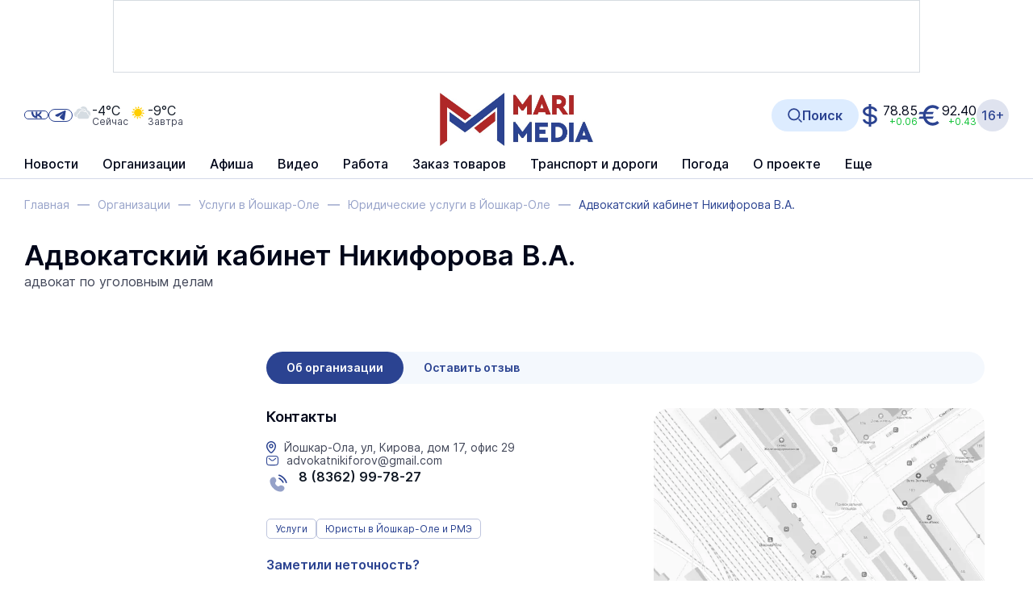

--- FILE ---
content_type: text/html; charset=UTF-8
request_url: https://www.marimedia.ru/company/34655/
body_size: 17466
content:
<!DOCTYPE html>
<html xmlns="http://www.w3.org/1999/xhtml" xml:lang="ru" lang="ru">
<head itemscope itemtype="http://schema.org/WPHeader">
	<meta http-equiv="X-UA-Compatible" content="IE=edge"/>

			<meta name="viewport"
		      content="width=device-width, initial-scale=1.0, maximum-scale=5.0, minimum-scale=1.0">
	
	<meta http-equiv="Content-Type" content="text/html; charset=UTF-8" />
<title itemprop="headline">Адвокатский кабинет Никифорова В.А. — Йошкар-Ола, ул, Кирова, дом 17, офис 29 — Юристы в Йошкар-Оле и РМЭ</title><meta  name="robots" content="all"/>
<meta  name="keywords" content="адвокат, юридическая помощь, юридическая консультация" itemprop="keywords"/>
<meta  name="description" content="адвокат по уголовным делам" itemprop="description"/>
<script data-skip-moving="true">(function(w, d, n) {var cl = "bx-core";var ht = d.documentElement;var htc = ht ? ht.className : undefined;if (htc === undefined || htc.indexOf(cl) !== -1){return;}var ua = n.userAgent;if (/(iPad;)|(iPhone;)/i.test(ua)){cl += " bx-ios";}else if (/Windows/i.test(ua)){cl += ' bx-win';}else if (/Macintosh/i.test(ua)){cl += " bx-mac";}else if (/Linux/i.test(ua) && !/Android/i.test(ua)){cl += " bx-linux";}else if (/Android/i.test(ua)){cl += " bx-android";}cl += (/(ipad|iphone|android|mobile|touch)/i.test(ua) ? " bx-touch" : " bx-no-touch");cl += w.devicePixelRatio && w.devicePixelRatio >= 2? " bx-retina": " bx-no-retina";if (/AppleWebKit/.test(ua)){cl += " bx-chrome";}else if (/Opera/.test(ua)){cl += " bx-opera";}else if (/Firefox/.test(ua)){cl += " bx-firefox";}ht.className = htc ? htc + " " + cl : cl;})(window, document, navigator);</script>


<link href="/bitrix/css/brainforce.cookies/brainforce.cookies.min.css?17593448511495" type="text/css"  rel="stylesheet" />
<link href="/bitrix/cache/css/s1/main/page_fdd316ec523d6f088c35331bbd6fa5ce/page_fdd316ec523d6f088c35331bbd6fa5ce_v1.css?1767016697137264" type="text/css"  rel="stylesheet" />
<link href="/bitrix/cache/css/s1/main/template_9bdb1eb5d4d0cb905f49f04bdac79f7a/template_9bdb1eb5d4d0cb905f49f04bdac79f7a_v1.css?1768330865812391" type="text/css"  data-template-style="true" rel="stylesheet" />







<link rel="shortcut icon" href="/favicon.ico" type="image/x-icon">
<style>
					:root {
						--window-bg-color: #00a3e1;
						--window-text-color: #FFFFFF;
						--window-button-bg-color: #ffd507;
						--window-button-bg-hover-color: #ffd507;
						--window-button-text-color: #333333;
						--window-button-text-hover-color: #333333;
						--window-border-color: #7abc2f;
					}
				</style>
<style>#gdpr-cookie-message {}</style>
	<link rel="apple-touch-icon" sizes="180x180" href="/apple-touch-icon.png">
	<link rel="icon" type="image/png" sizes="32x32" href="/favicon-32x32.png">
	<link rel="icon" type="image/png" sizes="16x16" href="/favicon-16x16.png">
	<link rel="manifest" href="/site.webmanifest">
	<link rel="mask-icon" href="/safari-pinned-tab.svg" color="#2b4391">
		<meta name="apple-mobile-web-app-title" content="МариМедиа">
	<meta name="application-name" content="МариМедиа">
	<meta name="msapplication-TileColor" content="#ffffff">
	<meta name="theme-color" content="#ffffff">
	<meta name="robots" content="all" />
													<meta name="og:locale" content="ru_RU" />
	<meta name="og:site_name" content="МариМедиа" />
				</head>
<body class="body ">

<div id="overlay" class="overlay"></div>

<div class=" ">	<div class="b-add b-add_row b-add_top hidden_md_plus" data-boardplace="banner_1">banner_1</div>
	<div class="b-add b-add_row b-add_top visible_md_plus" data-boardplace="banner_12">banner_12</div>
	</div>
<header class="b-h">
	<div class="wrap b-h__inside">

		<div class="b-search b-search_header" id="search_header">
		<div id="searchHeaderXdqEv1"></div>
		</div>

		<div class="b-h__top">

			<button class="b-h__btn b-h__btn_burger" aria-label="Burger menu button">
				<label class="b-burger">
					<input type="checkbox" id="menu">
					<svg viewBox="0 0 32 32">
						<path class="b-burger__line b-burger__line_top_bottom"
						      d="M27 10 13 10C10.8 10 9 8.2 9 6 9 3.5 10.8 2 13 2 15.2 2 17 3.8 17 6L17 26C17 28.2 18.8 30 21 30 23.2 30 25 28.2 25 26 25 23.8 23.2 22 21 22L7 22"></path>
						<path class="b-burger__line" d="M7 16 27 16"></path>
					</svg>
				</label>
			</button>

			<div class="b-h__logo-wrap b-h__logo-wrap_mobile">
					<div class="b-h__logo">
							<a href="/"  class="no-line">
									<img src="/upload/citrus.sitesettings/c15/02rwbo2airdivy4kd6e48d4taj307r1b.jpg"
							 alt="Логотип MariMedia"
							 title="MariMedia">
							</a>
				</div>
						</div><button class="b-h__btn b-h__btn_search b-h__btn_search_mobile" data-toggle="search"
			        aria-label="Search button">
				<svg><use xlink:href="/local/templates/main/app/assets/dist/icons/sprite.svg#icons--search"/></svg>			</button></div>
		<div class="b-h__main">
			<div class="b-h__main-inside">
				<div class="b-h__menu">
					<!--'start_frame_cache_LkGdQn'--><nav class="b-h__menu">
<ul class="no-marker b-menu b-menu_header b-menu_main mainJS" itemscope itemtype="http://www.schema.org/SiteNavigationElement">
	<li class="b-menu__item b-menu__item_main b-menu__item_top b-menu__item_hidden visible_md" itemprop="name">
				<a href="/news/generation-z/"  class="no-line b-menu__link" itemprop="url"><span>Герои Поколения Z</span>
					</a>
				</li>
	<li class="b-menu__item b-menu__item_main b-menu__item_top b-menu__item_hidden b-menu__item_parent b-menu__item_parent_main" itemprop="name">
						<a href="/news/" class="no-line b-menu__link" itemprop="url">Новости</a>
					<ul class="no-marker b-menu__submenu">	<li class="b-menu__item b-menu__item_main" itemprop="name">
				<a href="/news/generation-z/"  class="no-line b-menu__link" itemprop="url"><span>Герои Поколения Z</span>
					</a>
				</li>
		<li class="b-menu__item b-menu__item_main" itemprop="name">
				<a href="/news/army/"  class="no-line b-menu__link" itemprop="url"><span>Армия</span>
					</a>
				</li>
		<li class="b-menu__item b-menu__item_main" itemprop="name">
				<a href="/news/koronavirus/"  class="no-line b-menu__link" itemprop="url"><span>Коронавирус</span>
					</a>
				</li>
		<li class="b-menu__item b-menu__item_main" itemprop="name">
				<a href="/news/crime/"  class="no-line b-menu__link" itemprop="url"><span>Происшествия</span>
					</a>
				</li>
		<li class="b-menu__item b-menu__item_main" itemprop="name">
				<a href="/news/yola/"  class="no-line b-menu__link" itemprop="url"><span>Йошкар-Ола</span>
					</a>
				</li>
		<li class="b-menu__item b-menu__item_main" itemprop="name">
				<a href="/news/zdorove-i-meditsina/"  class="no-line b-menu__link" itemprop="url"><span>Здоровье и медицина</span>
					</a>
				</li>
		<li class="b-menu__item b-menu__item_main" itemprop="name">
				<a href="/news/society/"  class="no-line b-menu__link" itemprop="url"><span>Общество</span>
					</a>
				</li>
		<li class="b-menu__item b-menu__item_main" itemprop="name">
				<a href="/news/science_education/"  class="no-line b-menu__link" itemprop="url"><span>Наука и Образование</span>
					</a>
				</li>
		<li class="b-menu__item b-menu__item_main" itemprop="name">
				<a href="/news/transport-i-dorogi/"  class="no-line b-menu__link" itemprop="url"><span>Транспорт и дороги</span>
					</a>
				</li>
		<li class="b-menu__item b-menu__item_main" itemprop="name">
				<a href="/news/politics/"  class="no-line b-menu__link" itemprop="url"><span>Политика</span>
					</a>
				</li>
		<li class="b-menu__item b-menu__item_main" itemprop="name">
				<a href="/news/ekonomika-i-biznes/"  class="no-line b-menu__link" itemprop="url"><span>Экономика и бизнес</span>
					</a>
				</li>
		<li class="b-menu__item b-menu__item_main" itemprop="name">
				<a href="/news/jkh/"  class="no-line b-menu__link" itemprop="url"><span>ЖКХ</span>
					</a>
				</li>
		<li class="b-menu__item b-menu__item_main" itemprop="name">
				<a href="/news/weather/"  class="no-line b-menu__link" itemprop="url"><span>Погода</span>
					</a>
				</li>
		<li class="b-menu__item b-menu__item_main" itemprop="name">
				<a href="/news/antikrizis-2020/"  class="no-line b-menu__link" itemprop="url"><span>Антикризис</span>
					</a>
				</li>
		<li class="b-menu__item b-menu__item_main" itemprop="name">
				<a href="/news/note/"  class="no-line b-menu__link" itemprop="url"><span>Не проходите мимо!</span>
					</a>
				</li>
		<li class="b-menu__item b-menu__item_main" itemprop="name">
				<a href="/news/victory/"  class="no-line b-menu__link" itemprop="url"><span>Великая Победа</span>
					</a>
				</li>
		<li class="b-menu__item b-menu__item_main" itemprop="name">
				<a href="/news/culture/"  class="no-line b-menu__link" itemprop="url"><span>Культура</span>
					</a>
				</li>
		<li class="b-menu__item b-menu__item_main" itemprop="name">
				<a href="/news/sports/"  class="no-line b-menu__link" itemprop="url"><span>Спорт</span>
					</a>
				</li>
		<li class="b-menu__item b-menu__item_main" itemprop="name">
				<a href="/news/portal/"  class="no-line b-menu__link" itemprop="url"><span>Новости портала</span>
					</a>
				</li>
		<li class="b-menu__item b-menu__item_main" itemprop="name">
				<a href="/news/russia/"  class="no-line b-menu__link" itemprop="url"><span>Россия</span>
					</a>
				</li>
		<li class="b-menu__item b-menu__item_main" itemprop="name">
				<a href="/news/agriculture/"  class="no-line b-menu__link" itemprop="url"><span>Сельское хозяйство</span>
					</a>
				</li>
		<li class="b-menu__item b-menu__item_main" itemprop="name">
				<a href="/news/ecology/"  class="no-line b-menu__link" itemprop="url"><span>Экология</span>
					</a>
				</li>
		<li class="b-menu__item b-menu__item_main" itemprop="name">
				<a href="/news/national-projects/"  class="no-line b-menu__link" itemprop="url"><span>Нацпроекты</span>
					</a>
				</li>
		<li class="b-menu__item b-menu__item_main" itemprop="name">
				<a href="/news/religion/"  class="no-line b-menu__link" itemprop="url"><span>Религия</span>
					</a>
				</li>
		<li class="b-menu__item b-menu__item_main" itemprop="name">
				<a href="/news/pfo/"  class="no-line b-menu__link" itemprop="url"><span>ПФО</span>
					</a>
				</li>
		<li class="b-menu__item b-menu__item_main" itemprop="name">
				<a href="/news/tourism/"  class="no-line b-menu__link" itemprop="url"><span>Туризм</span>
					</a>
				</li>
		<li class="b-menu__item b-menu__item_main" itemprop="name">
				<a href="/news/district-news/"  class="no-line b-menu__link" itemprop="url"><span>Районные новости</span>
					</a>
				</li>
		<li class="b-menu__item b-menu__item_main" itemprop="name">
				<a href="/news/road-traps/"  class="no-line b-menu__link" itemprop="url"><span>Дорожные ловушки</span>
					</a>
				</li>
		<li class="b-menu__item b-menu__item_main" itemprop="name">
				<a href="/review_article/"  class="no-line b-menu__link" itemprop="url"><span>Статьи</span>
					</a>
				</li>
		<li class="b-menu__item b-menu__item_main" itemprop="name">
				<a href="/news/interview/"  class="no-line b-menu__link" itemprop="url"><span>Интервью</span>
					</a>
				</li>
		<li class="b-menu__item b-menu__item_main" itemprop="name">
				<a href="/news/photo_report/"  class="no-line b-menu__link" itemprop="url"><span>Фотоотчеты</span>
					</a>
				</li>
		<li class="b-menu__item b-menu__item_main" itemprop="name">
				<a href="/news/video/"  class="no-line b-menu__link" itemprop="url"><span>Видеоновости</span>
					</a>
				</li>
		<li class="b-menu__item b-menu__item_main" itemprop="name">
				<a href="/news/archive/"  class="no-line b-menu__link" itemprop="url"><span>Архив новостей</span>
					</a>
				</li>
	</ul></li>	<li class="b-menu__item b-menu__item_main b-menu__item_top b-menu__item_hidden" itemprop="name">
				<a href="/company_catalogue/"  class="no-line b-menu__link" itemprop="url"><span>Организации</span>
					</a>
				</li>
		<li class="b-menu__item b-menu__item_main b-menu__item_top b-menu__item_hidden" itemprop="name">
				<a href="/poster/"  class="no-line b-menu__link" itemprop="url"><span>Афиша</span>
					</a>
				</li>
	<li class="b-menu__item b-menu__item_main b-menu__item_top b-menu__item_hidden b-menu__item_parent b-menu__item_parent_main" itemprop="name">
						<a href="/video/" class="no-line b-menu__link" itemprop="url">Видео</a>
					<ul class="no-marker b-menu__submenu">	<li class="b-menu__item b-menu__item_main" itemprop="name">
				<a href="/video/livecams/"  class="no-line b-menu__link" itemprop="url"><span>Веб-камеры</span>
					</a>
				</li>
		<li class="b-menu__item b-menu__item_main" itemprop="name">
				<a href="/video/event/"  class="no-line b-menu__link" itemprop="url"><span>Онлайн-трансляции</span>
					</a>
				</li>
		<li class="b-menu__item b-menu__item_main" itemprop="name">
				<a href="/news/video/"  class="no-line b-menu__link" itemprop="url"><span>Видеоновости</span>
					</a>
				</li>
		<li class="b-menu__item b-menu__item_main" itemprop="name">
				<a href="/video/archive/mariel/"  class="no-line b-menu__link" itemprop="url"><span>Видеоархив</span>
					</a>
				</li>
	</ul></li><li class="b-menu__item b-menu__item_main b-menu__item_top b-menu__item_hidden b-menu__item_parent b-menu__item_parent_main" itemprop="name">
						<a href="/work/" class="no-line b-menu__link" itemprop="url">Работа</a>
					<ul class="no-marker b-menu__submenu">	<li class="b-menu__item b-menu__item_main" itemprop="name">
				<a href="/work/vacancy/"  class="no-line b-menu__link" itemprop="url"><span>Вакансии</span>
					</a>
				</li>
		<li class="b-menu__item b-menu__item_main" itemprop="name">
				<a href="/ajax/vacancy-add.php" data-toggle="modal" class="no-line b-menu__link" itemprop="url"><span>Разместить вакансию</span>
					</a>
				</li>
		<li class="b-menu__item b-menu__item_main" itemprop="name">
				<a href="/work/resume/"  class="no-line b-menu__link" itemprop="url"><span>Резюме</span>
					</a>
				</li>
		<li class="b-menu__item b-menu__item_main" itemprop="name">
				<a href="/ajax/summary-add.php" data-toggle="modal" class="no-line b-menu__link" itemprop="url"><span>Разместить резюме</span>
					</a>
				</li>
	</ul></li>	<li class="b-menu__item b-menu__item_main b-menu__item_top b-menu__item_hidden" itemprop="name">
				<a href="/prod/"  class="no-line b-menu__link" itemprop="url"><span>Заказ товаров</span>
					</a>
				</li>
	<li class="b-menu__item b-menu__item_main b-menu__item_top b-menu__item_hidden b-menu__item_parent b-menu__item_parent_main" itemprop="name">
							<span class="no-line b-menu__link b-menu__tab" itemprop="url">
					<span class="b-menu__tab-inside">Транспорт и дороги</span>
				</span>
					<ul class="no-marker b-menu__submenu">	<li class="b-menu__item b-menu__item_main" itemprop="name">
				<a href="/company/12332/"  class="no-line b-menu__link" itemprop="url"><span>Ж/Д вокзал</span>
					</a>
				</li>
		<li class="b-menu__item b-menu__item_main" itemprop="name">
				<a href="/rasp/"  class="no-line b-menu__link" itemprop="url"><span>Расписание автобусов</span>
					</a>
				</li>
		<li class="b-menu__item b-menu__item_main" itemprop="name">
				<a href="/company/airola/"  class="no-line b-menu__link" itemprop="url"><span>Аэропорт</span>
					</a>
				</li>
	</ul></li>	<li class="b-menu__item b-menu__item_main b-menu__item_top b-menu__item_hidden" itemprop="name">
				<a href="/weather/"  class="no-line b-menu__link" itemprop="url"><span>Погода</span>
					</a>
				</li>
		<li class="b-menu__item b-menu__item_main b-menu__item_top b-menu__item_hidden" itemprop="name">
				<a href="/about_us/"  class="no-line b-menu__link" itemprop="url"><span>О проекте</span>
					</a>
				</li>
		<li class="b-menu__item b-menu__item_main b-menu__item_top b-menu__item_hidden" itemprop="name">
				<a href="/tariffs/"  class="no-line b-menu__link" itemprop="url"><span>Реклама</span>
					</a>
				</li>
		<li class="b-menu__item b-menu__item_main b-menu__item_top b-menu__item_hidden" itemprop="name">
				<a href="/contacts/"  class="no-line b-menu__link" itemprop="url"><span>Контакты</span>
					</a>
				</li>
		<li class="b-menu__item b-menu__item_other b-menu__item_hidden">
		<a href="javascript: void(0)" class="no-line b-menu__link">
			<span>Еще</span>
		</a>
		<ul class="no-marker b-menu__submenu b-menu__submenu_other"></ul>
	</li>
</ul></nav><!--'end_frame_cache_LkGdQn'-->				</div>
				<div class="b-h__mix">
					<div class="b-h__mix-part b-h__mix-part_left">
						<div class="b-h__mix-btns">
							<div class="b-h__age-wrap b-h__age-wrap_mobile">
								<div class="b-h__age">
									<div class="b-age b-age_header">16+
</div>								</div>
							</div>
										<div class="b-h__social b-social b-social_header">
				<div class="b-social__inside">
					<a href="https://vk.com/marimediaru" target="_blank" class="no-line b-social__item b-social__item_vk"
									title="Ссылка на vk">
								<svg class="b-social__icon b-social__icon_vk"><use xlink:href="/local/templates/main/app/assets/dist/icons/sprite.svg#icons--vk"/></svg>							</a><a href="https://t.me/iamarimedia" target="_blank" class="no-line b-social__item b-social__item_telegram"
									title="Ссылка на telegram">
								<svg class="b-social__icon b-social__icon_telegram"><use xlink:href="/local/templates/main/app/assets/dist/icons/sprite.svg#icons--telegram"/></svg>							</a>				</div>
			</div>						</div>

						<!--'start_frame_cache_hI5nT8'--><div class="b-h__weather"><a href="/weather/" class="b-weatherCard no-line" title="Пасмурно">	<div class="b-weatherCard__icon">
		<svg width="55" height="55" viewBox="0 0 55 55" fill="none" xmlns="http://www.w3.org/2000/svg">
<path fill-rule="evenodd" clip-rule="evenodd" d="M43.2 24.9002C45.5 26.0002 47 28.3002 47 30.9002C47 34.5002 44.0999 37.5002 40.5 37.5002H20.5C16.3 37.5002 12.9 34.1002 12.9 29.9002C12.9 26.8002 14.8 24.0002 17.7 22.9002L18.6 22.6002L18.7999 21.7002C19.5999 17.9002 22.9 15.1002 26.7999 15.1002C29.0999 15.1002 31.2999 16.1002 32.7999 17.7002L33.5 18.5002L34.5 18.2002C35.1 18.0002 35.6 18.0002 36.2 18.0002C39.4 18.0002 42.0999 20.5002 42.2999 23.7002L42.4 24.7002L43.2 24.9002ZM42.0999 13.0002C47.0999 14.0002 50.9 18.4002 50.9 23.6002C50.9 26.1002 50 28.4002 48.5999 30.2002C48.3999 27.3002 46.6 24.6002 43.9 23.4002H43.7999V23.3002C43.5999 19.9002 41.0999 17.2002 38 16.4002V16.0002C37.7 13.2002 35.7999 10.7002 33 9.4002C31.7999 8.8002 30.4 8.5002 29.1 8.5002C28.1 8.5002 27.1999 8.7002 26.2999 9.0002C25 7.9002 23.5 7.2002 22 6.8002C24 4.0002 27.2999 2.2002 31 2.2002C36.9 2.3002 41.7999 7.0002 42.0999 13.0002ZM11.3 29.8002C11.3 30.8002 11.5 31.7002 11.7 32.6002C11.4 32.6002 11.3 32.6002 11.3 32.6002C6.99995 32.0002 3.69995 28.1002 4.19995 23.5002C4.49995 20.3002 6.79995 17.7002 9.69995 16.5002L10.2 16.3002C10.2 16.3002 10.3 16.3002 10.3 16.2002L10.4 15.7002C10.9 13.0002 12.6 10.5002 15 9.2002C18.6 7.3002 22.7 8.1002 25.5 10.6002C25.6 10.7002 25.7999 10.9002 25.9 11.0002C27.6 10.0002 30 9.9002 32.2 10.9002C34.6 12.0002 36.0999 14.1002 36.2999 16.2002C36.2 16.2002 36.1 16.2002 36 16.2002C35.2999 16.2002 34.6 16.3002 33.9 16.5002H33.7999V16.4002C32 14.4002 29.4 13.3002 26.6 13.3002C22 13.3002 17.9 16.6002 17 21.2002V21.3002H16.9C13.5999 22.7002 11.3 26.1002 11.3 29.8002Z" fill="#D5DCE2"/>
</svg>
	</div>
	<div class="b-weatherCard__info">
		<span class="b-weatherCard__temp">-4°C</span>
		<span class="b-weatherCard__day">Сейчас</span>
	</div>
	</a><a href="/weather/" class="b-weatherCard no-line" title="Безоблачно">	<div class="b-weatherCard__icon">
		<svg width="55" height="55" viewBox="0 0 55 55" fill="none" xmlns="http://www.w3.org/2000/svg">
<path fill-rule="evenodd" clip-rule="evenodd" d="M28.4 8.8C31.4 9 34.1 10.4 36 12.7C37.9 15 38.9 17.8 38.6 20.8C38.2 25.9 34.2 30.2 29.1 31C28.3 31.1 27.4 31.1 26.6 31.1C20.5 30.6 15.9 25.2 16.3 19.1C16.7 14 20.7 9.7 25.8 8.9C26.7 8.8 27.5 8.7 28.4 8.8ZM34 30.9C34.2 30.8 34.5 30.6 34.7 30.5C34.8 30.5 34.8 30.4 34.9 30.4L35.2 37.4L30.2 32.5C31.4 32.2 32.6 31.8 33.7 31.2C33.8 31 33.9 30.9 34 30.9ZM26.5 32.6C27.2 32.7 28 32.6 28.7 32.6L25.5 38.8L23.7 32C24.5 32.4 25.5 32.6 26.5 32.6ZM18.1 28.5C19.2 29.8 20.6 30.8 22.2 31.5L16.3 35.3L18.1 28.5ZM15 22.6C15.4 24.3 16.1 25.9 17.1 27.2L10.1 27.5L15 22.6ZM14.8 18.9C14.7 19.6 14.8 20.4 14.8 21.1L8.59998 17.9L15.4 16.1C15.1 17 14.9 17.9 14.8 18.9ZM17.2 12.5C16.7 13.2 16.3 13.9 15.9 14.6L12.1 8.7L18.9 10.5C18.6 10.8 18.3 11.1 18 11.4C18 11.4 18 11.5 17.9 11.5C17.6 11.8 17.4 12.1 17.2 12.4C17.2 12.4 17.2 12.4 17.2 12.5ZM21 8.9C20.8 9 20.5 9.2 20.3 9.3C20.2 9.3 20.2 9.4 20.1 9.4L19.8 2.4L24.8 7.3C23.6 7.6 22.4 8 21.3 8.6C21.2 8.8 21.1 8.9 21 8.9ZM28.5 7.2C27.8 7.1 27 7.2 26.3 7.2L29.5 1L31.3 7.8C30.4 7.5 29.5 7.3 28.5 7.2ZM32.8 8.3L38.7 4.5L36.9 11.3C35.8 10 34.4 9 32.8 8.3ZM37.9 12.5L44.9 12.2L40 17.2C39.6 15.5 38.9 13.9 37.9 12.5ZM40.2 18.7L46.4 21.9L39.6 23.7C39.9 22.8 40.1 21.8 40.2 20.8C40.3 20.2 40.3 19.4 40.2 18.7ZM36.1 29.3C37.4 28.2 38.4 26.8 39.1 25.2L42.9 31.1L36.1 29.3Z" fill="#FFCE00"/>
</svg>
	</div>
	<div class="b-weatherCard__info">
		<span class="b-weatherCard__temp">-9°C</span>
		<span class="b-weatherCard__day">Завтра</span>
	</div>
	</a></div><!--'end_frame_cache_hI5nT8'-->					</div>

					<div class="b-h__center">
						<div class="b-h__logo-wrap b-h__logo-wrap_desktop">
							<div class="b-h__item b-h__item_left">	<div class="b-h__logo">
							<a href="/"  class="no-line">
									<img src="/upload/citrus.sitesettings/c15/02rwbo2airdivy4kd6e48d4taj307r1b.jpg"
							 alt="Логотип MariMedia"
							 title="MariMedia">
							</a>
				</div>
			</div>						</div>
					</div>

					<div class="b-h__mix-part b-h__mix-part_right"><button class="b-h__btn b-h__btn_search b-h__btn_search_desktop" data-toggle="search"
						        aria-label="Search button" title="Открыть поисковую строку">
							<svg><use xlink:href="/local/templates/main/app/assets/dist/icons/sprite.svg#icons--search"/></svg>							<span>Поиск</span>
						</button>
						<a href="https://quote.rbc.ru/catalog/?type=currency" rel="nofollow" target="_blank" class="no-line b-currency"><div class="b-currency__item b-currency__item_usd" title="Доллар США">
		<span>78.85</span><span class="b-currency__change b-currency__change_plus">+0.06</span></div>
	<div class="b-currency__item b-currency__item_eur" title="Евро">
		<span>92.40</span><span class="b-currency__change b-currency__change_plus">+0.43</span></div>
	</a>
						<div class="b-h__age-wrap b-h__age-wrap_desktop">
							<div class="b-h__age">
								<div class="b-age b-age_header">16+
</div>							</div>
						</div>
					</div>
				</div>
			</div>
		</div>
</header><main class="mainContainer wrap"><div class="b-breadcrumbs" itemscope itemtype="http://schema.org/BreadcrumbList">
			<div class="b-breadcrumbs__item" id="bx_breadcrumb_0" itemprop="itemListElement" itemscope itemtype="http://schema.org/ListItem">
				
				<a href="/" title="Главная" itemprop="item" class="no-line b-breadcrumbs__link">
					<span itemprop="name" class="b-breadcrumbs__name">Главная</span>
				</a>
				<meta itemprop="position" content="1" />
			</div>
			<div class="b-breadcrumbs__item" id="bx_breadcrumb_1" itemprop="itemListElement" itemscope itemtype="http://schema.org/ListItem">
				<span class="b-breadcrumbs__dash"></span>
				<a href="/company_catalogue/" title="Организации" itemprop="item" class="no-line b-breadcrumbs__link">
					<span itemprop="name" class="b-breadcrumbs__name">Организации</span>
				</a>
				<meta itemprop="position" content="2" />
			</div>
			<div class="b-breadcrumbs__item" id="bx_breadcrumb_2" itemprop="itemListElement" itemscope itemtype="http://schema.org/ListItem">
				<span class="b-breadcrumbs__dash"></span>
				<a href="/company_category/139/" title="Услуги в Йошкар-Оле" itemprop="item" class="no-line b-breadcrumbs__link">
					<span itemprop="name" class="b-breadcrumbs__name">Услуги в Йошкар-Оле</span>
				</a>
				<meta itemprop="position" content="3" />
			</div>
			<div class="b-breadcrumbs__item" id="bx_breadcrumb_3" itemprop="itemListElement" itemscope itemtype="http://schema.org/ListItem">
				<span class="b-breadcrumbs__dash"></span>
				<a href="/company_category/356/" title="Юридические услуги в Йошкар-Оле" itemprop="item" class="no-line b-breadcrumbs__link">
					<span itemprop="name" class="b-breadcrumbs__name">Юридические услуги в Йошкар-Оле</span>
				</a>
				<meta itemprop="position" content="4" />
			</div>
			<div title="Адвокатский кабинет Никифорова В.А." class="b-breadcrumbs__item b-breadcrumbs__item_current" itemprop="itemListElement" itemscope
itemtype="http://schema.org/ListItem">
				<span class="b-breadcrumbs__dash"></span>
				<span itemprop="name" class="b-breadcrumbs__name b-breadcrumbs__name_current">Адвокатский кабинет Никифорова В.А.</span>
				<meta itemprop="position" content="5" />
			</div><div style="clear:both"></div></div><h1 class="b-title hidden ">Адвокатский кабинет Никифорова В.А. — Йошкар-Ола, ул, Кирова, дом 17, офис 29 — Юристы в Йошкар-Оле и РМЭ</h1><div class="b-org b-org_detail" itemscope itemtype="http://schema.org/Organization"><div class="b-org__preview">
	<div class="no-line b-iconCard b-iconCard_org-detail b-iconCard_col">
		<div itemprop="name" class="h1 no-line b-iconCard__title b-iconCard__title_mb_0 b-iconCard__title_title">
			Адвокатский кабинет Никифорова В.А.		</div>
				<div class="b-iconCard__descr">
			адвокат по уголовным делам		</div>
			</div>
</div>
	<div class="b-grid b-grid_page b-grid_page_org mt-30">

		<!-- c 1000px вся колонка скрывается -->
<div class="b-grid__sidebar b-grid__sidebar_left b-grid__sidebar_left_org">
		<div class="b-add b-add_col org-add b-org-add_desktop" data-boardplace="banner_23">banner_23</div>
	<div class="b-add b-add_col org-add b-org-add_middle" data-boardplace="banner_23456">banner_23456</div>

	<div class="b-section b-grid__item">
	<div
		class="swiper b-section__slider b-section__slider_auto b-section__slider_sidebar" id="MXfNJr">
	<div class="b-section__sidebar-top">
						<h3 class="b-section__sidebar-title">
				<a href="/news/interview/" class="no-line" title="Перейти в раздел">
					Интервью				</a>
			</h3>
						<div class="b-section__sidebar-navigation">
				<div class="swiper-pagination swiper-pagination_static swiper-pagination_sidebar"></div>
				<div class="swiper-button-next swiper-button-next_sidebar swiper-button-prev_colored">
					<svg class="swiper-button-prev_icon_sidebar"><use xlink:href="/local/templates/main/app/assets/dist/icons/sprite.svg#icons--sidebar-next"/></svg>				</div>
			</div>
		</div><div class="swiper-wrapper"><div class="swiper-slide b-section__slide b-section__slide_article" id="bx_4211921646_1291513"
				>
				<div class="b-newsCard">
					<a href="/news/zdorove-i-meditsina/item/207146/" class="no-line b-newsCard__top b-newsCard__top_normal">
						<div class="b-newsCard__img-wrap">
							<img src="/upload/iblock/5db/xe69dhdde8gt5r0kxmk2ldl8v8sj0hcq.jpg" alt="Жителей Марий Эл предупредили о лекарствах, несовместимых с алкоголем" class="b-newsCard__img" loading="lazy">						</div>
					</a>
					<div class="b-newsCard__bottom">
						<a href="/news/zdorove-i-meditsina/item/207146/" class="no-line h6 b-newsCard__title b-newsCard__title_sidebar ">
								Жителей Марий Эл предупредили о лекарствах, несовместимых с алкоголем															</a>						
						<div class="b-newsCard__row b-newsCard__row_bottom_between">
														<div class="b-newsCard__tags"><a href="/news/zdorove-i-meditsina/"  class="no-line b-label b-label_primary b-newsCard__label" title="Здоровье и медицина">Здоровье и медицина</a>							</div>							<time datetime="2025-12-18T13:21:00" class="b-newsCard__date">18 декабря&nbsp;&nbsp;&nbsp; 13:21</time>
							</div>					</div>
				</div>
			</div><div class="swiper-slide b-section__slide b-section__slide_article" id="bx_4211921646_1196971"
				>
				<div class="b-newsCard">
					<a href="/news/society/item/206202/" class="no-line b-newsCard__top b-newsCard__top_normal">
						<div class="b-newsCard__img-wrap">
							<img src="/upload/iblock/e9b/z40i12quzv16z8013r3co793tishqr2p.jpg" alt="О мерах поддержки для людей с инвалидностью" class="b-newsCard__img" loading="lazy">						</div>
					</a>
					<div class="b-newsCard__bottom">
						<a href="/news/society/item/206202/" class="no-line h6 b-newsCard__title b-newsCard__title_sidebar ">
								О мерах поддержки для людей с инвалидностью															</a>						
						<div class="b-newsCard__row b-newsCard__row_bottom_between">
														<div class="b-newsCard__tags"><a href="/news/society/"  class="no-line b-label b-label_primary b-newsCard__label" title="Общество">Общество</a>							</div>							<time datetime="2025-12-03T10:00:00" class="b-newsCard__date">3 декабря&nbsp;&nbsp;&nbsp; 10:00</time>
							</div>					</div>
				</div>
			</div><div class="swiper-slide b-section__slide b-section__slide_article" id="bx_4211921646_1002997"
				>
				<div class="b-newsCard">
					<a href="/news/ecology/item/204990/" class="no-line b-newsCard__top b-newsCard__top_normal">
						<div class="b-newsCard__img-wrap">
							<img src="/upload/iblock/013/31p7tjbfigl2zwae2ojsutunklxpk4p7.jpg" alt="На озере Яльчик может появиться «мертвый лес»" class="b-newsCard__img" loading="lazy">						</div>
					</a>
					<div class="b-newsCard__bottom">
						<a href="/news/ecology/item/204990/" class="no-line h6 b-newsCard__title b-newsCard__title_sidebar ">
								На озере Яльчик может появиться «мертвый лес»															</a>						
						<div class="b-newsCard__row b-newsCard__row_bottom_between">
														<div class="b-newsCard__tags"><a href="/news/ecology/"  class="no-line b-label b-label_primary b-newsCard__label" title="Экология">Экология</a>							</div>							<time datetime="2025-11-13T13:50:00" class="b-newsCard__date">13 ноября&nbsp;&nbsp;&nbsp; 13:50</time>
							</div>					</div>
				</div>
			</div><div class="swiper-slide b-section__slide b-section__slide_article" id="bx_4211921646_1002722"
				>
				<div class="b-newsCard">
					<a href="/news/transport-i-dorogi/item/204428/" class="no-line b-newsCard__top b-newsCard__top_normal">
						<div class="b-newsCard__img-wrap">
							<img src="/upload/iblock/f4b/bnpqdhj8waq5yz9yr2tjvjxcd7io4lsr.jpg" alt="Правила езды в гололёд" class="b-newsCard__img" loading="lazy">						</div>
					</a>
					<div class="b-newsCard__bottom">
						<a href="/news/transport-i-dorogi/item/204428/" class="no-line h6 b-newsCard__title b-newsCard__title_sidebar ">
								Правила езды в гололёд															</a>						
						<div class="b-newsCard__row b-newsCard__row_bottom_between">
														<div class="b-newsCard__tags"><a href="/news/transport-i-dorogi/"  class="no-line b-label b-label_primary b-newsCard__label" title="Транспорт и дороги">Транспорт и дороги</a>							</div>							<time datetime="2025-11-05T14:15:00" class="b-newsCard__date">5 ноября&nbsp;&nbsp;&nbsp; 14:15</time>
							</div>					</div>
				</div>
			</div><div class="swiper-slide b-section__slide b-section__slide_article" id="bx_4211921646_1002548"
				>
				<div class="b-newsCard">
					<a href="/news/zdorove-i-meditsina/item/204072/" class="no-line b-newsCard__top b-newsCard__top_normal">
						<div class="b-newsCard__img-wrap">
							<img src="/upload/iblock/bf8/9znnpdlko5ahpyxs0kl0f6qyoc169gds.jpg" alt="Александр Бородин: здоровый образ жизни — ключ к уменьшению рисков развития инсульта" class="b-newsCard__img" loading="lazy">						</div>
					</a>
					<div class="b-newsCard__bottom">
						<a href="/news/zdorove-i-meditsina/item/204072/" class="no-line h6 b-newsCard__title b-newsCard__title_sidebar ">
								Александр Бородин: здоровый образ жизни — ключ к уменьшению рисков развития инсульта															</a>						
						<div class="b-newsCard__row b-newsCard__row_bottom_between">
														<div class="b-newsCard__tags"><a href="/news/zdorove-i-meditsina/"  class="no-line b-label b-label_primary b-newsCard__label" title="Здоровье и медицина">Здоровье и медицина</a>							</div>							<time datetime="2025-10-29T13:00:00" class="b-newsCard__date">29 октября&nbsp;&nbsp;&nbsp; 13:00</time>
							</div>					</div>
				</div>
			</div></div></div>
</div>

	<div class="b-section b-grid__item">
	<div
		class="swiper b-section__slider b-section__slider_auto b-section__slider_sidebar" id="A12aNC">
	<div class="b-section__sidebar-top">
						<h3 class="b-section__sidebar-title">
				<a href="/poster/" class="no-line" title="Перейти в раздел">
					Афиша				</a>
			</h3>
						<div class="b-section__sidebar-navigation">
				<div class="swiper-pagination swiper-pagination_static swiper-pagination_sidebar"></div>
				<div class="swiper-button-next swiper-button-next_sidebar swiper-button-prev_colored">
					<svg class="swiper-button-prev_icon_sidebar"><use xlink:href="/local/templates/main/app/assets/dist/icons/sprite.svg#icons--sidebar-next"/></svg>				</div>
			</div>
		</div><div class="swiper-wrapper"><div class="swiper-slide b-section__slide b-section__slide_article" id="bx_1644528468_1481840"
				>
				<div class="b-newsCard">
					<a href="/poster/v_nekotorom_tsarstve_v_prednovogodnem_gosudarstve/" class="no-line b-newsCard__top b-newsCard__top_normal">
						<div class="b-newsCard__img-wrap">
							<img src="/upload/iblock/7e2/sde8jp6oaxkl9jrns8kl23rhdphdk0hu.jpg" alt="В некотором царстве, в предновогоднем государстве" class="b-newsCard__img" loading="lazy">						</div>
					</a>
					<div class="b-newsCard__bottom">
						<a href="/poster/v_nekotorom_tsarstve_v_prednovogodnem_gosudarstve/" class="no-line h6 b-newsCard__title b-newsCard__title_sidebar ">
								В некотором царстве, в предновогоднем государстве															</a>						
						<div class="b-newsCard__row b-newsCard__row_bottom_between">
														<div class="b-newsCard__tags"><a href="/poster/category/theatre/"  class="no-line b-label b-label_primary b-newsCard__label" title="Театры">Театры</a>							</div>							<time datetime="2026-01-13T00:00:00" class="b-newsCard__date">Сегодня </time>
							</div>					</div>
				</div>
			</div><div class="swiper-slide b-section__slide b-section__slide_article" id="bx_1644528468_1481820"
				>
				<div class="b-newsCard">
					<a href="/poster/uboynaya_subbota/" class="no-line b-newsCard__top b-newsCard__top_normal">
						<div class="b-newsCard__img-wrap">
							<img src="/upload/iblock/bbf/yg7idcm1b27grkvc6f5b3dbxh7p6mkei.png" alt="Убойная суббота" class="b-newsCard__img" loading="lazy">						</div>
					</a>
					<div class="b-newsCard__bottom">
						<a href="/poster/uboynaya_subbota/" class="no-line h6 b-newsCard__title b-newsCard__title_sidebar ">
								Убойная суббота															</a>						
						<div class="b-newsCard__row b-newsCard__row_bottom_between">
														<div class="b-newsCard__tags"><a href="/poster/category/cinema/"  class="no-line b-label b-label_primary b-newsCard__label" title="Кино">Кино</a>							</div>							<time datetime="2026-01-13T00:00:00" class="b-newsCard__date">Сегодня </time>
							</div>					</div>
				</div>
			</div><div class="swiper-slide b-section__slide b-section__slide_article" id="bx_1644528468_1481815"
				>
				<div class="b-newsCard">
					<a href="/poster/marti_velikolepnyy_/" class="no-line b-newsCard__top b-newsCard__top_normal">
						<div class="b-newsCard__img-wrap">
							<img src="/upload/iblock/4a6/6zfid5abftozil07p8dnrtd3fgdnq50d.png" alt="Марти Великолепный " class="b-newsCard__img" loading="lazy">						</div>
					</a>
					<div class="b-newsCard__bottom">
						<a href="/poster/marti_velikolepnyy_/" class="no-line h6 b-newsCard__title b-newsCard__title_sidebar ">
								Марти Великолепный 															</a>						
						<div class="b-newsCard__row b-newsCard__row_bottom_between">
														<div class="b-newsCard__tags"><a href="/poster/category/cinema/"  class="no-line b-label b-label_primary b-newsCard__label" title="Кино">Кино</a>							</div>							<time datetime="2026-01-13T00:00:00" class="b-newsCard__date">Сегодня </time>
							</div>					</div>
				</div>
			</div><div class="swiper-slide b-section__slide b-section__slide_article" id="bx_1644528468_1481810"
				>
				<div class="b-newsCard">
					<a href="/poster/avatar_plamya_i_pepel_kinoklub/" class="no-line b-newsCard__top b-newsCard__top_normal">
						<div class="b-newsCard__img-wrap">
							<img src="/upload/iblock/cbd/h0i8qozqnu8sk4thgurus64uhsoapj22.png" alt="Аватар: Пламя и пепел (Киноклуб)" class="b-newsCard__img" loading="lazy">						</div>
					</a>
					<div class="b-newsCard__bottom">
						<a href="/poster/avatar_plamya_i_pepel_kinoklub/" class="no-line h6 b-newsCard__title b-newsCard__title_sidebar ">
								Аватар: Пламя и пепел (Киноклуб)															</a>						
						<div class="b-newsCard__row b-newsCard__row_bottom_between">
														<div class="b-newsCard__tags"><a href="/poster/category/cinema/"  class="no-line b-label b-label_primary b-newsCard__label" title="Кино">Кино</a>							</div>							<time datetime="2026-01-13T00:00:00" class="b-newsCard__date">Сегодня </time>
							</div>					</div>
				</div>
			</div><div class="swiper-slide b-section__slide b-section__slide_article" id="bx_1644528468_161646"
				>
				<div class="b-newsCard">
					<a href="/poster/18334/" class="no-line b-newsCard__top b-newsCard__top_normal">
						<div class="b-newsCard__img-wrap">
							<img src="/upload/iblock/2d0/wq733jbeul26ov4i06mfh189vixlo8kx.jpg" alt="Йÿд орол (Ночной караул)" class="b-newsCard__img" loading="lazy">						</div>
					</a>
					<div class="b-newsCard__bottom">
						<a href="/poster/18334/" class="no-line h6 b-newsCard__title b-newsCard__title_sidebar ">
								Йÿд орол (Ночной караул)															</a>						
						<div class="b-newsCard__row b-newsCard__row_bottom_between">
														<div class="b-newsCard__tags"><a href="/poster/category/theatre/"  class="no-line b-label b-label_primary b-newsCard__label" title="Театры">Театры</a>							</div>							<time datetime="2026-01-13T00:00:00" class="b-newsCard__date">Сегодня </time>
							</div>					</div>
				</div>
			</div></div></div>
</div>

	<div class="b-section b-grid__item hidden_lg">
	<div
		class="swiper b-section__slider b-section__slider_auto b-section__slider_sidebar" id="XJtQkC">
	<div class="b-section__sidebar-top">
						<h3 class="b-section__sidebar-title">
				Акции			</h3>
						<div class="b-section__sidebar-navigation">
				<div class="swiper-pagination swiper-pagination_static swiper-pagination_sidebar"></div>
				<div class="swiper-button-next swiper-button-next_sidebar swiper-button-prev_colored">
					<svg class="swiper-button-prev_icon_sidebar"><use xlink:href="/local/templates/main/app/assets/dist/icons/sprite.svg#icons--sidebar-next"/></svg>				</div>
			</div>
		</div><div class="swiper-wrapper"><div class="swiper-slide b-section__slide b-section__slide_article" id="bx_352498626_1481271"
				>
				<div class="b-newsCard">
					<a href="/promo/aktsii-na-yanvar-ot-meditsinskogo-tsentra-aybolit/?erid=2W5zFGKW5wn" class="no-line b-newsCard__top b-newsCard__top_normal">
						<div class="b-newsCard__img-wrap">
							<img src="/upload/iblock/941/dkc4i5q5zf85as7q2fzzi5v88folhi8f.jpg" alt="Акции на январь от медицинского центра Айболит" class="b-newsCard__img" loading="lazy">						</div>
					</a>
					<div class="b-newsCard__bottom">
						<a href="/promo/aktsii-na-yanvar-ot-meditsinskogo-tsentra-aybolit/?erid=2W5zFGKW5wn" class="no-line h6 b-newsCard__title b-newsCard__title_sidebar ">
								Акции на январь от медицинского центра Айболит															</a>						
						<div class="b-newsCard__row b-newsCard__row_bottom_between">
														<div class="b-newsCard__tags"><div  class="no-line b-label b-label_primary b-newsCard__label" title="Акции">Акции</div>							</div>							<time datetime="2025-12-23T00:00:00" class="b-newsCard__date">23 декабря</time>
							</div>					</div>
				</div>
			</div></div></div>
</div>

</div>

		<div class="b-grid__main b-grid__main_wide">
			<div class="b-add b-add_row visible_md_plus" data-boardplace="banner_34">banner_34</div>

			<div class="b-org__tabs b-org__tabs_back b-grid b-grid_page_menu"><!-- @todo b-org__tabs_mt0 -->
	
	<div class="b-grid__menu b-org__menu">

		<button class="b-btn b-btn_primary b-btn_normal b-grid__menu-opener b-grid__menu-opener_full"
				data-toggle="left-menu-opener">
			<span>Об организации</span>
			<svg><use xlink:href="/local/templates/main/app/assets/dist/icons/sprite.svg#icons--arrow_down"/></svg>		</button>

		<div class="b-grid__menu-inside">

			<div class="b-grid__menu-close" data-toggle="left-menu-closer">
				<svg><use xlink:href="/local/templates/main/app/assets/dist/icons/sprite.svg#icons--close"/></svg>			</div>

			<div class="b-grid__menu-list">
				<nav class="b-grid__menu-main">

					<!-- класс b-menu_left_row для горизонтального расположения на десктопе -->
					<div class="no-marker b-menu b-menu_left b-menu_left_row rowMenuJS">
													<div class="b-menu__item b-menu__item_main-row b-menu__item_row b-menu__item_selected">
								<a href="/company/34655/" class="no-line b-menu__link">Об организации</a>
							</div>
														<div class="b-menu__item b-menu__item_main-row b-menu__item_row ">
								<a href="/ajax/reviews-add.php?companyId=34655" class="no-line b-menu__link" data-toggle="modal">Оставить отзыв</a>
							</div>
							
						<div class="b-menu__item b-menu__item_row-other b-menu__item_hidden" style="">
							<a href="javascript: void(0)" class="no-line b-menu__link">
								<span>Еще</span>
							</a>
							<ul class="no-marker b-menu__submenu b-menu__submenu_row-other"></ul>
						</div>
					</div>
				</nav>
			</div>
		</div>
	</div>
</div>
			<div class="b-org__grid b-org__grid_normal b-org__grid_normal_econom">

				<div class="b-org__grid-main b-org__grid-main_about">
					<div class="b-org__econom-info">
						<div class="b-org__econom-content"><div class="b-org__about-left-item b-org__about-left_main">
	<div class="b-org__about-contacts">
		<div class="b-org__grid-top">
			<h4>Контакты</h4>
		</div>
		<div class="b-org__grid-contacts-list b-contacts">
						<div class="b-contacts__item">
				<div
					class="b-contacts__icon b-contacts__icon_mr_10 b-contacts__icon_location">
					<svg><use xlink:href="/local/templates/main/app/assets/dist/icons/sprite.svg#icons--location"/></svg>				</div>
				<div itemprop="address"
				     class="b-contacts__value b-contacts__value_general b-contacts__value_cursor">
					Йошкар-Ола, ул, Кирова, дом 17, офис 29				</div>
			</div>
									<div class="b-contacts__item">
				<div class="b-contacts__icon b-contacts__icon_mr_10 b-contacts__icon_email">
					<svg><use xlink:href="/local/templates/main/app/assets/dist/icons/sprite.svg#icons--email"/></svg>				</div>
				<a itemprop="email" class="b-contacts__value b-contacts__value_general"
				   href="mailto:advokatnikiforov@gmail.com">advokatnikiforov@gmail.com</a>
			</div>
								</div>
	</div>
			<div class="b-org__about-row b-org__about-row`_col">
			<div class="b-org__about-col b-org__about-col_full b-org__about-phone">
					<svg class="b-org__about-phone-icon"><use xlink:href="/local/templates/main/app/assets/dist/icons/sprite.svg#icons--calling_rounded"/></svg>					
					<a href="tel:88362997827" itemprop="telephone" title="8 (8362) 99-78-27"
						   class="b-org__about-value">8 (8362) 99-78-27</a>
				</div>		</div>
	</div>
							<div
								class="b-org__about-left-item b-org__about-left_details b-org__about-left_details_econom"><div class="b-org__about-row b-org__about-row`_col">
	</div>
</div>
						</div><div
	class="b-org__about-schedule b-org__about-schedule_mobile b-org__about-schedule_mobile_econom b-schedule">
	<div class="b-schedule-head">
		<div class="b-schedule-main">
			<svg><use xlink:href="/local/templates/main/app/assets/dist/icons/sprite.svg#icons--clock_clear"/></svg>			<span>Откроется в 09:00</span>
		</div>
		<div class="b-schedule-spoiler " data-toggle="spoiler"></div>
	</div>
		<div class="b-schedule-body" style="display: none;">
		<div class="b-schedule-list">
							<div class="b-schedule-row">
					<div class="b-schedule-label">Обед</div>
					<div class="b-schedule-value">Без обеда</div>
				</div>
								<div class="b-schedule-row">
					<div class="b-schedule-label">Понедельник</div>
					<div class="b-schedule-value">09:00 &mdash; 17:00</div>
				</div>
								<div class="b-schedule-row">
					<div class="b-schedule-label">Вторник</div>
					<div class="b-schedule-value">09:00 &mdash; 17:00</div>
				</div>
								<div class="b-schedule-row">
					<div class="b-schedule-label">Среда</div>
					<div class="b-schedule-value">09:00 &mdash; 17:00</div>
				</div>
								<div class="b-schedule-row">
					<div class="b-schedule-label">Четверг</div>
					<div class="b-schedule-value">09:00 &mdash; 17:00</div>
				</div>
								<div class="b-schedule-row">
					<div class="b-schedule-label">Пятница</div>
					<div class="b-schedule-value">09:00 &mdash; 17:00</div>
				</div>
								<div class="b-schedule-row">
					<div class="b-schedule-label">Суббота</div>
					<div class="b-schedule-value">Выходной</div>
				</div>
								<div class="b-schedule-row">
					<div class="b-schedule-label">Воскресенье</div>
					<div class="b-schedule-value">Выходной</div>
				</div>
						</div>
	</div>
</div>
					</div>

					
										<div
						class="b-org__map b-org__grid-map b-org__grid-map_about b-org__grid-map_mobile b-org__grid-map_mobile_econom">
						<div id="orgMap14ahnd"></div>
					</div>
					<div class="b-tabs b-tabs_row mb-20 mt-20">
	<a href="/company_category/139/" class="no-line b-tabs__item">Услуги</a><a href="/company_category/356/" class="no-line b-tabs__item">Юристы в Йошкар-Оле и РМЭ</a></div>

					<div class="b-org__note">
	<a href="/ajax/company-mistake.php?link=https://www.marimedia.ru/company/34655/"
	   data-toggle="modal"
	   class="b-org__btn b-org__btn_string"
	>Заметили неточность?</a>
</div>

										<div class="b-org__comment">
						<div class="b-org__comment-tags">адвокат, юридическая помощь, юридическая консультация</div>
						<div class="b-org__comment-info">
							<div>Обновление: 22.12.2025</div>
							<div>На&nbsp;сайте: 10&nbsp;лет и&nbsp;3&nbsp;месяца</div>
						</div>
					</div>
				</div>


								<div class="b-org__grid-aside b-org__grid-aside_about b-org__grid-aside_about_econom">

										<div class="b-org__map b-org__grid-map b-org__grid-map_about b-org__grid-map_desktop b-org__grid-map_desktop_econom">
						<div id="orgMapbyhY1P"></div>
					</div>

					<div
	class="b-org__about-schedule b-org__about-schedule_desktop b-org__about-schedule_desktop_econom b-schedule">
	<div class="b-schedule-head">
		<div class="b-schedule-main">
			<svg><use xlink:href="/local/templates/main/app/assets/dist/icons/sprite.svg#icons--clock_clear"/></svg>			<span>Откроется в 09:00</span>
		</div>
		<div class="b-schedule-spoiler " data-toggle="spoiler"></div>
	</div>
		<div class="b-schedule-body" style="display: none;">
		<div class="b-schedule-list">
							<div class="b-schedule-row">
					<div class="b-schedule-label">Обед</div>
					<div class="b-schedule-value">Без обеда</div>
				</div>
								<div class="b-schedule-row">
					<div class="b-schedule-label">Понедельник</div>
					<div class="b-schedule-value">09:00 &mdash; 17:00</div>
				</div>
								<div class="b-schedule-row">
					<div class="b-schedule-label">Вторник</div>
					<div class="b-schedule-value">09:00 &mdash; 17:00</div>
				</div>
								<div class="b-schedule-row">
					<div class="b-schedule-label">Среда</div>
					<div class="b-schedule-value">09:00 &mdash; 17:00</div>
				</div>
								<div class="b-schedule-row">
					<div class="b-schedule-label">Четверг</div>
					<div class="b-schedule-value">09:00 &mdash; 17:00</div>
				</div>
								<div class="b-schedule-row">
					<div class="b-schedule-label">Пятница</div>
					<div class="b-schedule-value">09:00 &mdash; 17:00</div>
				</div>
								<div class="b-schedule-row">
					<div class="b-schedule-label">Суббота</div>
					<div class="b-schedule-value">Выходной</div>
				</div>
								<div class="b-schedule-row">
					<div class="b-schedule-label">Воскресенье</div>
					<div class="b-schedule-value">Выходной</div>
				</div>
						</div>
	</div>
</div>

					<div class="b-add b-add_col b-add_right b-org-add_desktop" data-boardplace="banner_456">banner_456</div>
				</div>
			</div>
		</div>
	</div>
</div>
</main>	<div class="b-add b-add_row b-add_bottom hidden_md_plus" data-boardplace="banner_7">banner_7</div>
	<div class="b-add b-add_row b-add_bottom visible_md_plus" data-boardplace="banner_567">banner_567</div>
	<footer class="b-f" itemscope itemtype="http://schema.org/WPFooter">
	<div class="wrap b-f__inside">
		<div class="b-f__top">
				<div class="b-f__logo">
							<a href="/"  class="no-line">
									<img src="/upload/citrus.sitesettings/admin/settings/2db/yq9g6g9hq5b0wm6b8lohk2kg8wn4il63.svg"
							 alt="Логотип MariMedia"
							 title="MariMedia">
							</a>
				</div>
						<!--'start_frame_cache_XEVOpk'--><nav class="b-f__menu">
<ul class="no-marker b-menu b-menu_footer" itemscope itemtype="http://www.schema.org/SiteNavigationElement">
	<li class="b-menu__item"  itemprop="name">
		<a href="/news/"  class="b-menu__link" itemprop="url">Новости					</a>
		</li>
		<li class="b-menu__item"  itemprop="name">
		<a href="/company_catalogue/"  class="b-menu__link" itemprop="url">Организации					</a>
		</li>
		<li class="b-menu__item"  itemprop="name">
		<a href="/poster/"  class="b-menu__link" itemprop="url">Афиша					</a>
		</li>
		<li class="b-menu__item"  itemprop="name">
		<a href="/video/"  class="b-menu__link" itemprop="url">Видео					</a>
		</li>
		<li class="b-menu__item"  itemprop="name">
		<a href="/work/"  class="b-menu__link" itemprop="url">Работа					</a>
		</li>
		<li class="b-menu__item"  itemprop="name">
		<a href="/prod/"  class="b-menu__link" itemprop="url">Заказ товаров					</a>
		</li>
		<li class="b-menu__item"  itemprop="name">
		<a href="/company_category/119/"  class="b-menu__link" itemprop="url">Транспорт					</a>
		</li>
		<li class="b-menu__item"  itemprop="name">
		<a href="/weather/"  class="b-menu__link" itemprop="url">Погода					</a>
		</li>
		<li class="b-menu__item"  itemprop="name">
		<a href="/about_us/"  class="b-menu__link" itemprop="url">О проекте					</a>
		</li>
		<li class="b-menu__item"  itemprop="name">
		<a href="/tariffs/"  class="b-menu__link" itemprop="url">Реклама					</a>
		</li>
	</ul>
</nav>
<!--'end_frame_cache_XEVOpk'-->		</div>
		<div class="b-f__bottom">
			<div class="b-f__info">
				<div class="b-f__copy">
					<meta itemprop="copyrightYear" content="2026">
					<meta itemprop="copyrightHolder" content="ООО «Медиа Траст Йошкар-Ола»
">
					2006-2026					&nbsp;&copy; Информационный портал <nobr>ООО &laquo;Медиа Траст Йошкар-Ола&raquo;</nobr>. Все права защищены. Данный <nobr>Интернет-сайт</nobr> носит исключительно информационный характер и&nbsp;ни&nbsp;при каких условиях не&nbsp;является публичной офертой, определяемой положениями Статьи 437 Гражданского кодекса Российской Федерации.
<br>
<br>
СМИ Информационное агентство МариМедиа, регистрационный номер и&nbsp;дата принятия решения о&nbsp;регистрации&nbsp;&mdash; ИА&nbsp;&#8470;&nbsp;<nobr>ФС77-80702</nobr> от&nbsp;07 апреля 2021&nbsp;г. Зарегистрировано Федеральной службой по&nbsp;надзору в&nbsp;сфере связи, информационных технологий и&nbsp;массовых коммуникаций. Возрастное ограничение 16+.
				</div>

				<!--'start_frame_cache_g8taYv'--><nav class="b-f__menu b-f__menu_middle">
<ul class="no-marker b-menu b-menu_footer-middle">
	<li class="b-menu__item">
		<a href="/privacy/"  class="b-menu__link" itemprop="url">Политика обработки персональных данных					</a>
		</li>
		<li class="b-menu__item">
		<a href="/success_stories/"  class="b-menu__link" itemprop="url">Партнеры о нас					</a>
		</li>
	</ul>
</nav>
<!--'end_frame_cache_g8taYv'-->
				<div class="b-f__note">
					При использовании материала гиперссылка на&nbsp;сайт Marimedia.ru обязательна.<br>
Учредитель СМИ&nbsp;&mdash;
<nobr>ООО &laquo;Медиа Траст Йошкар-Ола&raquo;</nobr>

					<div class="b-f__statistic">
<noindex>
	<!--LiveInternet counter-->
	<script type="text/javascript" data-skip-moving="true">

		document.write("<a href='//www.liveinternet.ru/click;marimedia' " +
			"target=_blank><img src='//counter.yadro.ru/hit;marimedia?t14.6;r" +
			escape(document.referrer) + ((typeof (screen) == "undefined") ? "" :
				";s" + screen.width + "*" + screen.height + "*" + (screen.colorDepth ?
					screen.colorDepth : screen.pixelDepth)) + ";u" + escape(document.URL) +
			";h" + escape(document.title.substring(0, 150)) + ";" + Math.random() +
			"' alt='' title='LiveInternet: показано число просмотров за 24" +
			" часа, посетителей за 24 часа и за сегодня' " +
			"border='0' width='88' height='31'><\/a>")

	</script>
	<!--/LiveInternet-->
</noindex>
<a href="https://webmaster.yandex.ru/siteinfo/?site=https://www.marimedia.ru" target="_blank">
	<img width="88" height="31" alt="" border="0"
	     src="https://yandex.ru/cycounter?https://www.marimedia.ru&theme=light&lang=ru"/>
</a>

<!-- Yandex.Metrika counter -->
<noscript><div><img src="https://mc.yandex.ru/watch/8793853" style="position:absolute; left:-9999px;" alt="" /></div></noscript>
<!-- /Yandex.Metrika counter -->

</div>
				</div>
			</div>

			<div class="b-f__contacts">
	<a href="/contacts/" class="b-f__subtitle">Контакты</a>
	<div class="b-contacts b-f__list" itemscope itemtype="http://schema.org/Organization">
	<meta itemprop="name" content="ООО «Медиа Траст Йошкар-Ола»
">
			<!--TODO лого из шапки-->
		<meta itemprop="image" content="https://www.marimedia.ru/upload/citrus.sitesettings/admin/settings/2db/yq9g6g9hq5b0wm6b8lohk2kg8wn4il63.svg">
					<div class="b-f__contact">
				<div class="b-f__icon b-f__icon_phone">
					<svg><use xlink:href="/local/templates/main/app/assets/dist/icons/sprite.svg#icons--phone"/></svg>				</div>
				<div>
					<a class="" href="tel:88362457345" title="8 (8362) 45-73-45 " itemprop="telephone">
						8 (8362) 45-73-45 						</a><br>				</div>
			</div>
						<div class="b-f__contact">
				<div class="b-f__icon b-f__icon_email">
					<svg><use xlink:href="/local/templates/main/app/assets/dist/icons/sprite.svg#icons--email"/></svg>				</div>
				<div>
					<a class="" href="mailto:internet@m-t.media" itemprop="email">internet@m-t.media</a>				</div>
			</div>
						<div class="b-f__contact b-f__contact_location">
				<div class="b-f__icon b-f__icon_location">
					<svg><use xlink:href="/local/templates/main/app/assets/dist/icons/sprite.svg#icons--location"/></svg>				</div>
				<span itemprop="address">г. Йошкар‑Ола, ул&nbsp;Вознесенская, дом&nbsp;76, офис&nbsp;3</span>
			</div>
						<div class="b-f__social b-social b-social_footer">
				<div class="b-social__inside">
					<a href="https://vk.com/marimediaru" target="_blank" class="no-line b-social__item b-social__item_vk"
									title="Ссылка на vk">
								<svg class="b-social__icon b-social__icon_vk"><use xlink:href="/local/templates/main/app/assets/dist/icons/sprite.svg#icons--vk"/></svg>							</a><a href="https://t.me/iamarimedia" target="_blank" class="no-line b-social__item b-social__item_telegram"
									title="Ссылка на telegram">
								<svg class="b-social__icon b-social__icon_telegram"><use xlink:href="/local/templates/main/app/assets/dist/icons/sprite.svg#icons--telegram"/></svg>							</a>				</div>
			</div></div></div>
			<div class="b-f__age">
				<div class="b-age b-age_footer">16+
</div>			</div>
		</div>
	</div>
</footer>

<div class="b-btn b-btn_scroll">
	<svg><use xlink:href="/local/templates/main/app/assets/dist/icons/sprite.svg#icons--arrow_right"/></svg></div>
<div id="adStoreqdibW3"></div>
<script>if(!window.BX)window.BX={};if(!window.BX.message)window.BX.message=function(mess){if(typeof mess==='object'){for(let i in mess) {BX.message[i]=mess[i];} return true;}};</script>
<script>(window.BX||top.BX).message({"JS_CORE_LOADING":"Загрузка...","JS_CORE_NO_DATA":"- Нет данных -","JS_CORE_WINDOW_CLOSE":"Закрыть","JS_CORE_WINDOW_EXPAND":"Развернуть","JS_CORE_WINDOW_NARROW":"Свернуть в окно","JS_CORE_WINDOW_SAVE":"Сохранить","JS_CORE_WINDOW_CANCEL":"Отменить","JS_CORE_WINDOW_CONTINUE":"Продолжить","JS_CORE_H":"ч","JS_CORE_M":"м","JS_CORE_S":"с","JSADM_AI_HIDE_EXTRA":"Скрыть лишние","JSADM_AI_ALL_NOTIF":"Показать все","JSADM_AUTH_REQ":"Требуется авторизация!","JS_CORE_WINDOW_AUTH":"Войти","JS_CORE_IMAGE_FULL":"Полный размер"});</script><script src="/bitrix/js/main/core/core.min.js?1754637858229643"></script><script>BX.Runtime.registerExtension({"name":"main.core","namespace":"BX","loaded":true});</script>
<script>BX.setJSList(["\/bitrix\/js\/main\/core\/core_ajax.js","\/bitrix\/js\/main\/core\/core_promise.js","\/bitrix\/js\/main\/polyfill\/promise\/js\/promise.js","\/bitrix\/js\/main\/loadext\/loadext.js","\/bitrix\/js\/main\/loadext\/extension.js","\/bitrix\/js\/main\/polyfill\/promise\/js\/promise.js","\/bitrix\/js\/main\/polyfill\/find\/js\/find.js","\/bitrix\/js\/main\/polyfill\/includes\/js\/includes.js","\/bitrix\/js\/main\/polyfill\/matches\/js\/matches.js","\/bitrix\/js\/ui\/polyfill\/closest\/js\/closest.js","\/bitrix\/js\/main\/polyfill\/fill\/main.polyfill.fill.js","\/bitrix\/js\/main\/polyfill\/find\/js\/find.js","\/bitrix\/js\/main\/polyfill\/matches\/js\/matches.js","\/bitrix\/js\/main\/polyfill\/core\/dist\/polyfill.bundle.js","\/bitrix\/js\/main\/core\/core.js","\/bitrix\/js\/main\/polyfill\/intersectionobserver\/js\/intersectionobserver.js","\/bitrix\/js\/main\/lazyload\/dist\/lazyload.bundle.js","\/bitrix\/js\/main\/polyfill\/core\/dist\/polyfill.bundle.js","\/bitrix\/js\/main\/parambag\/dist\/parambag.bundle.js"]);
</script>
<script>BX.CITRUS_FORMS_BX_ROOT = "/local";</script>
<script>BX.Runtime.registerExtension({"name":"ui.dexie","namespace":"BX.DexieExport","loaded":true});</script>
<script>BX.Runtime.registerExtension({"name":"ls","namespace":"window","loaded":true});</script>
<script>BX.Runtime.registerExtension({"name":"fx","namespace":"window","loaded":true});</script>
<script>BX.Runtime.registerExtension({"name":"fc","namespace":"window","loaded":true});</script>
<script>BX.Runtime.registerExtension({"name":"jquery","namespace":"window","loaded":true});</script>
<script>BX.Runtime.registerExtension({"name":"magnificPopup","namespace":"window","loaded":true});</script>
<script>BX.Runtime.registerExtension({"name":"magnificInit","namespace":"window","loaded":true});</script>
<script>(window.BX||top.BX).message({"CITRUS_FORM_MIXIN_E_REQUIRED":"Обязательно для заполнения","CITRUS_FORM_MIXIN_E_RATING":"Поле должно быть целым числом","CITRUS_FORM_MIXIN_E_EMAIL":"Некорректный email","CITRUS_FORM_MIXIN_E_PATTERN":"Значение не соответствует шаблону","CITRUS_FORM_MIXIN_E_FILES":"Неверно прикреплены файлы","CITRUS_FORM_MIXIN_BTN_CLOSE":"Закрыть","CITRUS_FORM_MIXIN_S_TEXT":"Спасибо!","CITRUS_FORM_MIXIN_E_TEXT":"Ошибка","CITRUS_FORM_MIXIN_E_DESCR":"Возникла внутренняя ошибка. Попробуйте позже","CITRUS_FORM_MIXIN_E_TITLE":"Проверьте праавильность заполнения полей","CITRUS_FORM_MIXIN_BTN_OK":"OK","CITRUS_FORM_MIXIN_BTN_CHOOSE":"Выберите файл","CITRUS_FORM_MIXIN_AGREEMENT":"Соглашение на обработку данных","CITRUS_PAGINATION_DEFAULT_TOTAL_ELEMENTS":"из #COUNT#"});</script>
<script>BX.Runtime.registerExtension({"name":"citrus.ui","namespace":"window","loaded":true});</script>
<script>BX.Runtime.registerExtension({"name":"swiper","namespace":"window","loaded":true});</script>
<script>BX.Runtime.registerExtension({"name":"app","namespace":"window","loaded":true});</script>
<script>BX.Runtime.registerExtension({"name":"ui-styles","namespace":"window","loaded":true});</script>
<script>BX.Runtime.registerExtension({"name":"fancybox","namespace":"window","loaded":true});</script>
<script>BX.Runtime.registerExtension({"name":"citrus.vue.yandex-maps","namespace":"window","loaded":true});</script>
<script>(window.BX||top.BX).message({"CITRUS_REALTY_FAV":"Избранное","CITRUS_REALTY_FAV_REMOVE_TITLE":"убрать из избранного","CITRUS_REALTY_2FAV":"в избранное","CITRUS_REALTY_GO_2FAV":"Перейти в избранное","CITRUS_REALTY_COLLAPSE":"Свернуть","CITRUS_REALTY_COLLAPSE_TITLE":"Нажмите чтобы свернуть карту","citrusValidator":{"required":"Это поле необходимо заполнить.","remote":"Пожалуйста, введите правильное значение.","email":"Пожалуйста, введите корректный адрес электронной почты.","url":"Пожалуйста, введите корректный URL.","date":"Пожалуйста, введите корректную дату.","dateISO":"Пожалуйста, введите корректную дату в формате ISO.","number":"Пожалуйста, введите число.","digits":"Пожалуйста, вводите только цифры.","creditcard":"Пожалуйста, введите правильный номер кредитной карты.","confirm_password":"Пароли не совпадают.","extension":"Пожалуйста, выберите файл с правильным расширением.","maxlength":"Пожалуйста, введите не больше {0} символов.","minlength":"Пожалуйста, введите не меньше {0} символов.","rangelength":"Пожалуйста, введите значение длиной от {0} до {1} символов.","range":"Пожалуйста, введите число от {0} до {1}.","max":"Пожалуйста, введите число, меньшее или равное {0}.","min":"Пожалуйста, введите число, большее или равное {0}.","phone_all":"Пожалуйста, введите корректный номер телефона.","phone":"Пожалуйста, введите корректный номер телефона.","inn":"Введите корректный ИНН.","inn_u":"Введите корректный ИНН юр лица.","inn_f":"Введите корректный ИНН физ лица.","ogrn":"Введите корректный ОГРН.","kpp":"Введите корректный КПП.","filetype":"Не верный тип файла. Возможные типы =\u003E {0}.","recaptcha":"Не пройдена защита от спама"},"YAMAP_TOUCH_SCROLL__TEXT_SCROLL":"Чтобы изменить масштаб, прокручивайте карту, удерживая клавишу Ctrl","YAMAP_TOUCH_SCROLL__TEXT_TOUCH":"Чтобы переместить карту, проведите по ней двумя пальцами","photoSwipe":{"close":"Закрыть (Esc)","share":"Поделится","fs":"Включить полноэкранный режим","zoom":"Увеличение\/уменьшение","prev":"Предыдущая (Левая клавиша стрелка)","next":"Следующая (Правая клавиша стрелка)"}});</script>
<script>BX.Runtime.registerExtension({"name":"ymaps_touch_scroll_master","namespace":"window","loaded":true});</script>
<script>(window.BX||top.BX).message({"LANGUAGE_ID":"ru","FORMAT_DATE":"DD.MM.YYYY","FORMAT_DATETIME":"DD.MM.YYYY HH:MI:SS","COOKIE_PREFIX":"BITRIX_SM","SERVER_TZ_OFFSET":"10800","UTF_MODE":"Y","SITE_ID":"s1","SITE_DIR":"\/","USER_ID":"","SERVER_TIME":1768366207,"USER_TZ_OFFSET":0,"USER_TZ_AUTO":"Y","bitrix_sessid":"ab5a027d2d548b7e5d50409361b4c216"});</script><script  src="/bitrix/cache/js/s1/main/kernel_main/kernel_main_v1.js?1766042078159756"></script>
<script src="/bitrix/js/ui/dexie/dist/dexie.bundle.min.js?1754637850102530"></script>
<script src="/bitrix/js/main/core/core_ls.min.js?17377278412683"></script>
<script src="/bitrix/js/main/core/core_frame_cache.min.js?175463785210481"></script>
<script src="/bitrix/js/main/jquery/jquery-1.12.4.min.js?171084558197163"></script>
<script src="/bitrix/js/brainforce.cookies/jquery.ihavecookies.min.js?17593456245874"></script>
<script>BX.setJSList(["\/bitrix\/js\/main\/core\/core_fx.js","\/bitrix\/js\/main\/session.js","\/bitrix\/js\/main\/pageobject\/dist\/pageobject.bundle.js","\/bitrix\/js\/main\/core\/core_window.js","\/bitrix\/js\/main\/date\/main.date.js","\/bitrix\/js\/main\/core\/core_date.js","\/bitrix\/js\/main\/utils.js","\/bitrix\/components\/bitrix\/map.yandex.view\/templates\/.default\/script.js","\/local\/templates\/main\/app\/plugins\/fancybox\/jquery.fancybox.min.js","\/local\/templates\/main\/components\/citrus\/news.list\/sidebar\/script.js","\/local\/templates\/main\/components\/marimedia\/light.list\/org-map-detail\/script.js","\/local\/js\/citrus\/vue\/yandex-maps\/dist\/main.bundle.js","\/local\/js\/citrus.core\/plugins\/ymaps-touch-scroll-master\/dist\/ymaps-touch-scroll.js","\/local\/js\/citrus.core\/bower_components\/magnific-popup\/dist\/jquery.magnific-popup.js","\/local\/templates\/main\/app\/plugins\/magnific-popup\/magnific-popup-inclusion.min.js","\/local\/js\/citrus\/ui\/dist\/main.bundle.js","\/local\/templates\/main\/app\/plugins\/swiper\/dist\/swiper-bundle.min.js","\/local\/templates\/main\/app\/assets\/dist\/js\/main.min.js","\/bitrix\/components\/bitrix\/search.title\/script.js","\/local\/templates\/main\/components\/bitrix\/search.title\/header\/script.js","\/local\/templates\/main\/components\/citrus\/empty\/banners\/script.js"]);</script>
<script>BX.setCSSList(["\/local\/templates\/main\/app\/assets\/dist\/css\/pages\/company_catalogue.css","\/bitrix\/components\/bitrix\/map.yandex.system\/templates\/.default\/style.css","\/local\/templates\/main\/app\/plugins\/fancybox\/jquery.fancybox.min.css","\/local\/js\/citrus.core\/bower_components\/magnific-popup\/dist\/magnific-popup.css","\/local\/templates\/main\/app\/plugins\/swiper\/dist\/swiper-bundle.min.css","\/local\/templates\/main\/app\/assets\/dist\/css\/main.min.css","\/local\/templates\/main\/app\/assets\/dist\/css\/components.min.css","\/local\/js\/citrus\/ui\/styles\/ui-style.min.css","\/local\/templates\/main\/styles.css"]);</script>
<script type='text/javascript'>
					BX.message({SITE_SERVER_NAME: 'www.marimedia.ru'});
					$(document).ready(function() {
						$('body').ihavecookies({
							message: 'Мы используем куки, в том числе в целях сбора статистических данных и обработки персональных данных с использованием интернет-сервиса «Яндекс.Метрика». Продолжая использовать сайт, вы соглашаетесь на обработку файлов cookie и с <a href="/privacy/" target="_blank" style="color:#2879ff;text-decoration:underline;">Политикой обработки персональных данных</a>.',
							delay: 600,
							expires: 10,
							link: '#privacy',
							onAccept: function(){
								var myPreferences = $.fn.ihavecookies.cookie();
								//console.log('Yay! The following preferences were saved...');
								//console.log(myPreferences);
							},
							acceptBtnLabel: 'Принимаю',
							fixedCookieTypeDesc: 'These are essential for the website to work correctly.'
						})
					});
					</script>



<script  src="/bitrix/cache/js/s1/main/template_5739f44c867fee2dbe7c7ea558a2d635/template_5739f44c867fee2dbe7c7ea558a2d635_v1.js?17682442842406591"></script>
<script  src="/bitrix/cache/js/s1/main/page_d75419ae1d7bbff2194d7f94c4012baa/page_d75419ae1d7bbff2194d7f94c4012baa_v1.js?1766392873143663"></script>

<script>
		var citrusTemplateColor = citrusMapIconColor = "#153CBB";
		var citrusMapIcon = {
			href: "/local/templates/main/app/assets/src/icons/balloon.svg",
			size: [35, 53],
			activeHref: "/local/templates/main/app/assets/src/icons/balloon.svg",
		};
		var citrusMobileMapSquare = 283200;
	</script>
<script>
		VK_GROUP_ID = "55523259;";
	</script>

<script>
	BX.ready(function () {
		BX.message({"BSF_T_SEARCH_BUTTON_TITLE":"Поиск","BSF_T_SEARCH_PLACEHOLDER":"Поиск","BSF_T_SEARCH_CATEGORY_ALL":"Везде"});

		BX.Citrus.Vue.Component.SearchHeader({"templateId":"searchHeaderXdqEv1","siteDomain":"https:\/\/www.marimedia.ru","_action":"\/search\/","companyPage":"\/company_catalogue\/search\/","companyCategory":1,"inputId":"title-search-input","query":null,"_category":"1","categories":[{"value":"0","label":"Новости"},{"value":"1","label":"Организации"},{"value":"2","label":"Заказ товаров"},{"value":"3","label":"Статьи"},{"value":"4","label":"Видео"},{"value":"5","label":"Афиша"}],"minQueryLen":3,"isActiveSearch":false});
	});
</script>

<script>
	function pauseRutubeVideos() {
		var iframes = document.querySelectorAll('iframe');
		Array.prototype.forEach.call(iframes, iframe => {
			iframe.contentWindow.postMessage(JSON.stringify({
				type: 'player:pause',
				data: {}
			}), '*')
		});
	}

	$('[data-fancybox]').fancybox({
		smallBtn: true,
		toolbar: false,
		// infobar: false,
		beforeShow: function (instance, current) {
			pauseRutubeVideos();
		},
		beforeClose: function (instance) {
			pauseRutubeVideos();
		},
		btnTpl: {
			// Arrows
			arrowLeft: '<button data-fancybox-prev class="fancybox-button fancybox-button--arrow_left" title="{{PREV}}">' +
				'<div class="fancybox-button-inside b-btn b-btn_primary b-btn_square"><svg><use xlink:href="/local/templates/main/app/assets/dist/icons/sprite.svg#icons--arrow_left"></use></svg></div>' +
				"</button>",

			arrowRight: '<button data-fancybox-next class="fancybox-button fancybox-button--arrow_right" title="{{NEXT}}">' +
				'<div class="fancybox-button-inside b-btn b-btn_primary b-btn_square"><svg><use xlink:href="/local/templates/main/app/assets/dist/icons/sprite.svg#icons--arrow_right"></use></svg></div>' +
				"</button>",
		}
	});

	// Еще в меню
	function hideRowMenuList() {
		let $menu = $(".rowMenuJS"),
			maxMenuWidth = $('.b-grid_page_menu').width(),
			$other = $menu.find(".b-menu__item_row-other"),
			lastVisibleIndex = 0,
			itemsWidth = $other.outerWidth();

		if (window.innerWidth <= 1023 || $menu.length === 0) {
			$menu.find(".b-menu__item_row").removeClass('b-menu__item_hidden');
			return;
		}

		$menu.find(".b-menu__item_row").removeClass('b-menu__item_hidden').each(function (index, item) {

			if (itemsWidth + $(item).outerWidth() <= maxMenuWidth) {
				itemsWidth += $(item).outerWidth();
				lastVisibleIndex++;
			} else {
				return false;
			}
		});

		$other.find(".b-menu__item_main-row").remove();

		$menu.find(".b-menu__item_row:gt(" + --lastVisibleIndex + ")").addClass("b-menu__item_hidden").each(function (index, item) {
			let classes = "b-menu__item_main-row";
			if ($(item).hasClass("b-menu__item_selected")) {
				classes += " b-menu__item_selected"
			}
			if ($(item).hasClass("b-menu__item_selected_main")) {
				classes += " b-menu__item_selected_main-row"
			}

			$other.find(".b-menu__submenu_row-other").append(
				$("<li>")
					.addClass(classes)
					.attr("id", $(item).attr('id'))
					.html($(item).html())
			);
		});

		if ($other.find(".b-menu__item_main-row").length > 0) {
			$other.removeClass("b-menu__item_hidden");

		} else {
			$other.addClass("b-menu__item_hidden");
		}
	}

	$(function () {
		hideRowMenuList();

		$(window).resize(function () {
			hideRowMenuList();
		});
	});

</script>
<script>
	BX.ready(() => {
		initSidebarSlider('#MXfNJr', false);
	})
</script>

<script>
	BX.ready(() => {
		initSidebarSlider('#A12aNC', false);
	})
</script>

<script>
	BX.ready(() => {
		initSidebarSlider('#XJtQkC', false);
	})
</script>
<script>
	$(function () {

		function closeLeftMenu() {
			if (window.innerWidth <= 560) {
				document.body.style.overflow = "";
			}

			$('.b-grid__menu-opener').removeClass('b-grid__menu-opener_active');
			$('.b-grid__menu-inside').removeClass('b-grid__menu-inside_opened');
		}

		function closeLeftMenuOnClick() {
			$('[data-toggle="left-menu-closer"]').on('click', function () {
				closeLeftMenu();
			});
		}

		function openLeftMenuOnClick() {
			$('[data-toggle="left-menu-opener"]').on('click', function (e) {

				if ($(".b-grid__menu-inside").hasClass('b-grid__menu-inside_opened')) {

					closeLeftMenu();
				} else {
					if (window.innerWidth <= 560) {
						document.body.style.overflow = "hidden";
					}

					$(this).addClass('b-grid__menu-opener_active');
					$('.b-grid__menu-inside').addClass('b-grid__menu-inside_opened');
				}

				e.stopPropagation();
			});
		}

		openLeftMenuOnClick();
		closeLeftMenuOnClick();

		document.body.addEventListener("click", (e) => {
			let div = $(".b-grid__menu-inside.b-grid__menu-inside_opened");
			if (!div.is(e.target) && div.has(e.target).length === 0 && !e.target.closest('.b-grid__menu-opener_active')) {
				closeLeftMenu();
			}
		});
	});
</script>

<script>
	BX.ready(function () {
		BX.message({"ORG_MAP_POPUP_TITLE":"Организации в метке","ORG_MAP_GO_TO":"К организации","ORG_MAP_TOUCH_SCROLL__TEXT_SCROLL":"Чтобы изменить масштаб, прокручивайте карту, удерживая клавишу Ctrl","ORG_MAP_TOUCH_SCROLL__TEXT_TOUCH":"Чтобы переместить карту, проведите по ней двумя пальцами"});

		BX.Citrus.Vue.Component.OrgMap({"templateId":"orgMap14ahnd","_items":[],"_pagination":null,"_ajaxParams":"","points":[{"id":113388,"coords":[56.6368,47.9323],"pointIcon":"econom","zoom":null}],"fullBalloonLink":false,"componentName":"marimedia:light.list","signedParameters":null});
	});
</script>
<script>
	BX.ready(function () {
		BX.message({"ORG_MAP_POPUP_TITLE":"Организации в метке","ORG_MAP_GO_TO":"К организации","ORG_MAP_TOUCH_SCROLL__TEXT_SCROLL":"Чтобы изменить масштаб, прокручивайте карту, удерживая клавишу Ctrl","ORG_MAP_TOUCH_SCROLL__TEXT_TOUCH":"Чтобы переместить карту, проведите по ней двумя пальцами"});

		BX.Citrus.Vue.Component.OrgMap({"templateId":"orgMapbyhY1P","_items":[],"_pagination":null,"_ajaxParams":"","points":[{"id":113388,"coords":[56.6368,47.9323],"pointIcon":"econom","zoom":null}],"fullBalloonLink":false,"componentName":"marimedia:light.list","signedParameters":null});
	});
</script>
<script type="text/javascript">
	(function(m,e,t,r,i,k,a){
		m[i]=m[i]||function(){(m[i].a=m[i].a||[]).push(arguments)};
		m[i].l=1*new Date();
		for (var j = 0; j < document.scripts.length; j++) {if (document.scripts[j].src === r) { return; }}
		k=e.createElement(t),a=e.getElementsByTagName(t)[0],k.async=1,k.src=r,a.parentNode.insertBefore(k,a)
	})(window, document,'script','https://mc.yandex.ru/metrika/tag.js', 'ym');

	ym(8793853, 'init', {trackHash:true, clickmap:true, accurateTrackBounce:true, trackLinks:true});
</script>
<script>
	BX.ready(function () {
		BX.message([]);

		BX.Citrus.Vue.Component.AdStore({"templateId":"adStoreqdibW3","section":"company_detail","subsection":"139","mobileStart":1023});
	});
</script>

</body>
</html>
		<link rel="canonical" href="https://www.marimedia.ru/company/34655/"/>
		

--- FILE ---
content_type: text/css
request_url: https://www.marimedia.ru/bitrix/cache/css/s1/main/template_9bdb1eb5d4d0cb905f49f04bdac79f7a/template_9bdb1eb5d4d0cb905f49f04bdac79f7a_v1.css?1768330865812391
body_size: 103975
content:


/* Start:/local/js/citrus.core/bower_components/magnific-popup/dist/magnific-popup.css?17237200426946*/
/* Magnific Popup CSS */
.mfp-bg {
  top: 0;
  left: 0;
  width: 100%;
  height: 100%;
  z-index: 900;
  overflow: hidden;
  position: fixed;
  background: #0b0b0b;
  opacity: 0.8; }

.mfp-wrap {
  top: 0;
  left: 0;
  width: 100%;
  height: 100%;
  z-index: 901;
  position: fixed;
  outline: none !important;
  -webkit-backface-visibility: hidden; }

.mfp-container {
  text-align: center;
  position: absolute;
  width: 100%;
  height: 100%;
  left: 0;
  top: 0;
  padding: 0 8px;
  box-sizing: border-box; }

.mfp-container:before {
  content: '';
  display: inline-block;
  height: 100%;
  vertical-align: middle; }

.mfp-align-top .mfp-container:before {
  display: none; }

.mfp-content {
  position: relative;
  display: inline-block;
  vertical-align: middle;
  margin: 0 auto;
  text-align: left;
  z-index: 903; }

.mfp-inline-holder .mfp-content,
.mfp-ajax-holder .mfp-content {
  width: 100%;
  cursor: auto; }

.mfp-ajax-cur {
  cursor: progress; }

.mfp-zoom-out-cur, .mfp-zoom-out-cur .mfp-image-holder .mfp-close {
  cursor: -moz-zoom-out;
  cursor: -webkit-zoom-out;
  cursor: zoom-out; }

.mfp-zoom {
  cursor: pointer;
  cursor: -webkit-zoom-in;
  cursor: -moz-zoom-in;
  cursor: zoom-in; }

.mfp-auto-cursor .mfp-content {
  cursor: auto; }

.mfp-close,
.mfp-arrow,
.mfp-preloader,
.mfp-counter {
  -webkit-user-select: none;
  -moz-user-select: none;
  user-select: none; }

.mfp-loading.mfp-figure {
  display: none; }

.mfp-hide {
  display: none !important; }

.mfp-preloader {
  color: #CCC;
  position: absolute;
  top: 50%;
  width: auto;
  text-align: center;
  margin-top: -0.8em;
  left: 8px;
  right: 8px;
  z-index: 902; }
  .mfp-preloader a {
    color: #CCC; }
    .mfp-preloader a:hover {
      color: #FFF; }

.mfp-s-ready .mfp-preloader {
  display: none; }

.mfp-s-error .mfp-content {
  display: none; }

button.mfp-close,
button.mfp-arrow {
  overflow: visible;
  cursor: pointer;
  background: transparent;
  border: 0;
  -webkit-appearance: none;
  display: block;
  outline: none;
  padding: 0;
  z-index: 904;
  box-shadow: none;
  touch-action: manipulation; }

button::-moz-focus-inner {
  padding: 0;
  border: 0; }

.mfp-close {
  width: 44px;
  height: 44px;
  line-height: 44px;
  position: absolute;
  right: 0;
  top: 0;
  text-decoration: none;
  text-align: center;
  opacity: 0.65;
  padding: 0 0 18px 10px;
  color: #FFF;
  font-style: normal;
  font-size: 28px;
  font-family: Arial, Baskerville, monospace; }
  .mfp-close:hover,
  .mfp-close:focus {
    opacity: 1; }
  .mfp-close:active {
    top: 1px; }

.mfp-close-btn-in .mfp-close {
  color: #333; }

.mfp-image-holder .mfp-close,
.mfp-iframe-holder .mfp-close {
  color: #FFF;
  right: -6px;
  text-align: right;
  padding-right: 6px;
  width: 100%; }

.mfp-counter {
  position: absolute;
  top: 0;
  right: 0;
  color: #CCC;
  font-size: 12px;
  line-height: 18px;
  white-space: nowrap; }

.mfp-arrow {
  position: absolute;
  opacity: 0.65;
  margin: 0;
  top: 50%;
  margin-top: -55px;
  padding: 0;
  width: 90px;
  height: 110px;
  -webkit-tap-highlight-color: transparent; }
  .mfp-arrow:active {
    margin-top: -54px; }
  .mfp-arrow:hover,
  .mfp-arrow:focus {
    opacity: 1; }
  .mfp-arrow:before,
  .mfp-arrow:after {
    content: '';
    display: block;
    width: 0;
    height: 0;
    position: absolute;
    left: 0;
    top: 0;
    margin-top: 35px;
    margin-left: 35px;
    border: medium inset transparent; }
  .mfp-arrow:after {
    border-top-width: 13px;
    border-bottom-width: 13px;
    top: 8px; }
  .mfp-arrow:before {
    border-top-width: 21px;
    border-bottom-width: 21px;
    opacity: 0.7; }

.mfp-arrow-left {
  left: 0; }
  .mfp-arrow-left:after {
    border-right: 17px solid #FFF;
    margin-left: 31px; }
  .mfp-arrow-left:before {
    margin-left: 25px;
    border-right: 27px solid #3F3F3F; }

.mfp-arrow-right {
  right: 0; }
  .mfp-arrow-right:after {
    border-left: 17px solid #FFF;
    margin-left: 39px; }
  .mfp-arrow-right:before {
    border-left: 27px solid #3F3F3F; }

.mfp-iframe-holder {
  padding-top: 40px;
  padding-bottom: 40px; }
  .mfp-iframe-holder .mfp-content {
    line-height: 0;
    width: 100%;
    max-width: 900px; }
  .mfp-iframe-holder .mfp-close {
    top: -40px; }

.mfp-iframe-scaler {
  width: 100%;
  height: 0;
  overflow: hidden;
  padding-top: 56.25%; }
  .mfp-iframe-scaler iframe {
    position: absolute;
    display: block;
    top: 0;
    left: 0;
    width: 100%;
    height: 100%;
    box-shadow: 0 0 8px rgba(0, 0, 0, 0.6);
    background: #000; }

/* Main image in popup */
img.mfp-img {
  width: auto;
  max-width: 100%;
  height: auto;
  display: block;
  line-height: 0;
  box-sizing: border-box;
  padding: 40px 0 40px;
  margin: 0 auto; }

/* The shadow behind the image */
.mfp-figure {
  line-height: 0; }
  .mfp-figure:after {
    content: '';
    position: absolute;
    left: 0;
    top: 40px;
    bottom: 40px;
    display: block;
    right: 0;
    width: auto;
    height: auto;
    z-index: -1;
    box-shadow: 0 0 8px rgba(0, 0, 0, 0.6);
    background: #444; }
  .mfp-figure small {
    color: #BDBDBD;
    display: block;
    font-size: 12px;
    line-height: 14px; }
  .mfp-figure figure {
    margin: 0; }

.mfp-bottom-bar {
  margin-top: -36px;
  position: absolute;
  top: 100%;
  left: 0;
  width: 100%;
  cursor: auto; }

.mfp-title {
  text-align: left;
  line-height: 18px;
  color: #F3F3F3;
  word-wrap: break-word;
  padding-right: 36px; }

.mfp-image-holder .mfp-content {
  max-width: 100%; }

.mfp-gallery .mfp-image-holder .mfp-figure {
  cursor: pointer; }

@media screen and (max-width: 800px) and (orientation: landscape), screen and (max-height: 300px) {
  /**
       * Remove all paddings around the image on small screen
       */
  .mfp-img-mobile .mfp-image-holder {
    padding-left: 0;
    padding-right: 0; }
  .mfp-img-mobile img.mfp-img {
    padding: 0; }
  .mfp-img-mobile .mfp-figure:after {
    top: 0;
    bottom: 0; }
  .mfp-img-mobile .mfp-figure small {
    display: inline;
    margin-left: 5px; }
  .mfp-img-mobile .mfp-bottom-bar {
    background: rgba(0, 0, 0, 0.6);
    bottom: 0;
    margin: 0;
    top: auto;
    padding: 3px 5px;
    position: fixed;
    box-sizing: border-box; }
    .mfp-img-mobile .mfp-bottom-bar:empty {
      padding: 0; }
  .mfp-img-mobile .mfp-counter {
    right: 5px;
    top: 3px; }
  .mfp-img-mobile .mfp-close {
    top: 0;
    right: 0;
    width: 35px;
    height: 35px;
    line-height: 35px;
    background: rgba(0, 0, 0, 0.6);
    position: fixed;
    text-align: center;
    padding: 0; } }

@media all and (max-width: 900px) {
  .mfp-arrow {
    -webkit-transform: scale(0.75);
    transform: scale(0.75); }
  .mfp-arrow-left {
    -webkit-transform-origin: 0;
    transform-origin: 0; }
  .mfp-arrow-right {
    -webkit-transform-origin: 100%;
    transform-origin: 100%; }
  .mfp-container {
    padding-left: 6px;
    padding-right: 6px; } }

/* End */


/* Start:/local/templates/main/app/plugins/swiper/dist/swiper-bundle.min.css?172372004318437*/
/**
 * Swiper 11.0.5
 * Most modern mobile touch slider and framework with hardware accelerated transitions
 * https://swiperjs.com
 *
 * Copyright 2014-2023 Vladimir Kharlampidi
 *
 * Released under the MIT License
 *
 * Released on: November 22, 2023
 */

@font-face{font-family:swiper-icons;src:url('data:application/font-woff;charset=utf-8;base64, [base64]//wADZ2x5ZgAAAywAAADMAAAD2MHtryVoZWFkAAABbAAAADAAAAA2E2+eoWhoZWEAAAGcAAAAHwAAACQC9gDzaG10eAAAAigAAAAZAAAArgJkABFsb2NhAAAC0AAAAFoAAABaFQAUGG1heHAAAAG8AAAAHwAAACAAcABAbmFtZQAAA/gAAAE5AAACXvFdBwlwb3N0AAAFNAAAAGIAAACE5s74hXjaY2BkYGAAYpf5Hu/j+W2+MnAzMYDAzaX6QjD6/4//Bxj5GA8AuRwMYGkAPywL13jaY2BkYGA88P8Agx4j+/8fQDYfA1AEBWgDAIB2BOoAeNpjYGRgYNBh4GdgYgABEMnIABJzYNADCQAACWgAsQB42mNgYfzCOIGBlYGB0YcxjYGBwR1Kf2WQZGhhYGBiYGVmgAFGBiQQkOaawtDAoMBQxXjg/wEGPcYDDA4wNUA2CCgwsAAAO4EL6gAAeNpj2M0gyAACqxgGNWBkZ2D4/wMA+xkDdgAAAHjaY2BgYGaAYBkGRgYQiAHyGMF8FgYHIM3DwMHABGQrMOgyWDLEM1T9/w8UBfEMgLzE////P/5//f/V/xv+r4eaAAeMbAxwIUYmIMHEgKYAYjUcsDAwsLKxc3BycfPw8jEQA/[base64]/uznmfPFBNODM2K7MTQ45YEAZqGP81AmGGcF3iPqOop0r1SPTaTbVkfUe4HXj97wYE+yNwWYxwWu4v1ugWHgo3S1XdZEVqWM7ET0cfnLGxWfkgR42o2PvWrDMBSFj/IHLaF0zKjRgdiVMwScNRAoWUoH78Y2icB/yIY09An6AH2Bdu/UB+yxopYshQiEvnvu0dURgDt8QeC8PDw7Fpji3fEA4z/PEJ6YOB5hKh4dj3EvXhxPqH/SKUY3rJ7srZ4FZnh1PMAtPhwP6fl2PMJMPDgeQ4rY8YT6Gzao0eAEA409DuggmTnFnOcSCiEiLMgxCiTI6Cq5DZUd3Qmp10vO0LaLTd2cjN4fOumlc7lUYbSQcZFkutRG7g6JKZKy0RmdLY680CDnEJ+UMkpFFe1RN7nxdVpXrC4aTtnaurOnYercZg2YVmLN/d/gczfEimrE/fs/bOuq29Zmn8tloORaXgZgGa78yO9/cnXm2BpaGvq25Dv9S4E9+5SIc9PqupJKhYFSSl47+Qcr1mYNAAAAeNptw0cKwkAAAMDZJA8Q7OUJvkLsPfZ6zFVERPy8qHh2YER+3i/BP83vIBLLySsoKimrqKqpa2hp6+jq6RsYGhmbmJqZSy0sraxtbO3sHRydnEMU4uR6yx7JJXveP7WrDycAAAAAAAH//wACeNpjYGRgYOABYhkgZgJCZgZNBkYGLQZtIJsFLMYAAAw3ALgAeNolizEKgDAQBCchRbC2sFER0YD6qVQiBCv/H9ezGI6Z5XBAw8CBK/m5iQQVauVbXLnOrMZv2oLdKFa8Pjuru2hJzGabmOSLzNMzvutpB3N42mNgZGBg4GKQYzBhYMxJLMlj4GBgAYow/P/PAJJhLM6sSoWKfWCAAwDAjgbRAAB42mNgYGBkAIIbCZo5IPrmUn0hGA0AO8EFTQAA');font-weight:400;font-style:normal}:root{--swiper-theme-color:#007aff}:host{position:relative;display:block;margin-left:auto;margin-right:auto;z-index:1}.swiper{margin-left:auto;margin-right:auto;position:relative;overflow:hidden;list-style:none;padding:0;z-index:1;display:block}.swiper-vertical>.swiper-wrapper{flex-direction:column}.swiper-wrapper{position:relative;width:100%;height:100%;z-index:1;display:flex;transition-property:transform;transition-timing-function:var(--swiper-wrapper-transition-timing-function,initial);box-sizing:content-box}.swiper-android .swiper-slide,.swiper-ios .swiper-slide,.swiper-wrapper{transform:translate3d(0px,0,0)}.swiper-horizontal{touch-action:pan-y}.swiper-vertical{touch-action:pan-x}.swiper-slide{flex-shrink:0;width:100%;height:100%;position:relative;transition-property:transform;display:block}.swiper-slide-invisible-blank{visibility:hidden}.swiper-autoheight,.swiper-autoheight .swiper-slide{height:auto}.swiper-autoheight .swiper-wrapper{align-items:flex-start;transition-property:transform,height}.swiper-backface-hidden .swiper-slide{transform:translateZ(0);-webkit-backface-visibility:hidden;backface-visibility:hidden}.swiper-3d.swiper-css-mode .swiper-wrapper{perspective:1200px}.swiper-3d .swiper-wrapper{transform-style:preserve-3d}.swiper-3d{perspective:1200px}.swiper-3d .swiper-cube-shadow,.swiper-3d .swiper-slide{transform-style:preserve-3d}.swiper-css-mode>.swiper-wrapper{overflow:auto;scrollbar-width:none;-ms-overflow-style:none}.swiper-css-mode>.swiper-wrapper::-webkit-scrollbar{display:none}.swiper-css-mode>.swiper-wrapper>.swiper-slide{scroll-snap-align:start start}.swiper-css-mode.swiper-horizontal>.swiper-wrapper{scroll-snap-type:x mandatory}.swiper-css-mode.swiper-vertical>.swiper-wrapper{scroll-snap-type:y mandatory}.swiper-css-mode.swiper-free-mode>.swiper-wrapper{scroll-snap-type:none}.swiper-css-mode.swiper-free-mode>.swiper-wrapper>.swiper-slide{scroll-snap-align:none}.swiper-css-mode.swiper-centered>.swiper-wrapper::before{content:'';flex-shrink:0;order:9999}.swiper-css-mode.swiper-centered>.swiper-wrapper>.swiper-slide{scroll-snap-align:center center;scroll-snap-stop:always}.swiper-css-mode.swiper-centered.swiper-horizontal>.swiper-wrapper>.swiper-slide:first-child{margin-inline-start:var(--swiper-centered-offset-before)}.swiper-css-mode.swiper-centered.swiper-horizontal>.swiper-wrapper::before{height:100%;min-height:1px;width:var(--swiper-centered-offset-after)}.swiper-css-mode.swiper-centered.swiper-vertical>.swiper-wrapper>.swiper-slide:first-child{margin-block-start:var(--swiper-centered-offset-before)}.swiper-css-mode.swiper-centered.swiper-vertical>.swiper-wrapper::before{width:100%;min-width:1px;height:var(--swiper-centered-offset-after)}.swiper-3d .swiper-slide-shadow,.swiper-3d .swiper-slide-shadow-bottom,.swiper-3d .swiper-slide-shadow-left,.swiper-3d .swiper-slide-shadow-right,.swiper-3d .swiper-slide-shadow-top{position:absolute;left:0;top:0;width:100%;height:100%;pointer-events:none;z-index:10}.swiper-3d .swiper-slide-shadow{background:rgba(0,0,0,.15)}.swiper-3d .swiper-slide-shadow-left{background-image:linear-gradient(to left,rgba(0,0,0,.5),rgba(0,0,0,0))}.swiper-3d .swiper-slide-shadow-right{background-image:linear-gradient(to right,rgba(0,0,0,.5),rgba(0,0,0,0))}.swiper-3d .swiper-slide-shadow-top{background-image:linear-gradient(to top,rgba(0,0,0,.5),rgba(0,0,0,0))}.swiper-3d .swiper-slide-shadow-bottom{background-image:linear-gradient(to bottom,rgba(0,0,0,.5),rgba(0,0,0,0))}.swiper-lazy-preloader{width:42px;height:42px;position:absolute;left:50%;top:50%;margin-left:-21px;margin-top:-21px;z-index:10;transform-origin:50%;box-sizing:border-box;border:4px solid var(--swiper-preloader-color,var(--swiper-theme-color));border-radius:50%;border-top-color:transparent}.swiper-watch-progress .swiper-slide-visible .swiper-lazy-preloader,.swiper:not(.swiper-watch-progress) .swiper-lazy-preloader{animation:swiper-preloader-spin 1s infinite linear}.swiper-lazy-preloader-white{--swiper-preloader-color:#fff}.swiper-lazy-preloader-black{--swiper-preloader-color:#000}@keyframes swiper-preloader-spin{0%{transform:rotate(0deg)}100%{transform:rotate(360deg)}}.swiper-virtual .swiper-slide{-webkit-backface-visibility:hidden;transform:translateZ(0)}.swiper-virtual.swiper-css-mode .swiper-wrapper::after{content:'';position:absolute;left:0;top:0;pointer-events:none}.swiper-virtual.swiper-css-mode.swiper-horizontal .swiper-wrapper::after{height:1px;width:var(--swiper-virtual-size)}.swiper-virtual.swiper-css-mode.swiper-vertical .swiper-wrapper::after{width:1px;height:var(--swiper-virtual-size)}:root{--swiper-navigation-size:44px}.swiper-button-next,.swiper-button-prev{position:absolute;top:var(--swiper-navigation-top-offset,50%);width:calc(var(--swiper-navigation-size)/ 44 * 27);height:var(--swiper-navigation-size);margin-top:calc(0px - (var(--swiper-navigation-size)/ 2));z-index:10;cursor:pointer;display:flex;align-items:center;justify-content:center;color:var(--swiper-navigation-color,var(--swiper-theme-color))}.swiper-button-next.swiper-button-disabled,.swiper-button-prev.swiper-button-disabled{opacity:.35;cursor:auto;pointer-events:none}.swiper-button-next.swiper-button-hidden,.swiper-button-prev.swiper-button-hidden{opacity:0;cursor:auto;pointer-events:none}.swiper-navigation-disabled .swiper-button-next,.swiper-navigation-disabled .swiper-button-prev{display:none!important}.swiper-button-next svg,.swiper-button-prev svg{width:100%;height:100%;object-fit:contain;transform-origin:center}.swiper-rtl .swiper-button-next svg,.swiper-rtl .swiper-button-prev svg{transform:rotate(180deg)}.swiper-button-prev,.swiper-rtl .swiper-button-next{left:var(--swiper-navigation-sides-offset,10px);right:auto}.swiper-button-next,.swiper-rtl .swiper-button-prev{right:var(--swiper-navigation-sides-offset,10px);left:auto}.swiper-button-lock{display:none}.swiper-button-next:after,.swiper-button-prev:after{font-family:swiper-icons;font-size:var(--swiper-navigation-size);text-transform:none!important;letter-spacing:0;font-variant:initial;line-height:1}.swiper-button-prev:after,.swiper-rtl .swiper-button-next:after{content:'prev'}.swiper-button-next,.swiper-rtl .swiper-button-prev{right:var(--swiper-navigation-sides-offset,10px);left:auto}.swiper-button-next:after,.swiper-rtl .swiper-button-prev:after{content:'next'}.swiper-pagination{position:absolute;text-align:center;transition:.3s opacity;transform:translate3d(0,0,0);z-index:10}.swiper-pagination.swiper-pagination-hidden{opacity:0}.swiper-pagination-disabled>.swiper-pagination,.swiper-pagination.swiper-pagination-disabled{display:none!important}.swiper-horizontal>.swiper-pagination-bullets,.swiper-pagination-bullets.swiper-pagination-horizontal,.swiper-pagination-custom,.swiper-pagination-fraction{bottom:var(--swiper-pagination-bottom,8px);top:var(--swiper-pagination-top,auto);left:0;width:100%}.swiper-pagination-bullets-dynamic{overflow:hidden;font-size:0}.swiper-pagination-bullets-dynamic .swiper-pagination-bullet{transform:scale(.33);position:relative}.swiper-pagination-bullets-dynamic .swiper-pagination-bullet-active{transform:scale(1)}.swiper-pagination-bullets-dynamic .swiper-pagination-bullet-active-main{transform:scale(1)}.swiper-pagination-bullets-dynamic .swiper-pagination-bullet-active-prev{transform:scale(.66)}.swiper-pagination-bullets-dynamic .swiper-pagination-bullet-active-prev-prev{transform:scale(.33)}.swiper-pagination-bullets-dynamic .swiper-pagination-bullet-active-next{transform:scale(.66)}.swiper-pagination-bullets-dynamic .swiper-pagination-bullet-active-next-next{transform:scale(.33)}.swiper-pagination-bullet{width:var(--swiper-pagination-bullet-width,var(--swiper-pagination-bullet-size,8px));height:var(--swiper-pagination-bullet-height,var(--swiper-pagination-bullet-size,8px));display:inline-block;border-radius:var(--swiper-pagination-bullet-border-radius,50%);background:var(--swiper-pagination-bullet-inactive-color,#000);opacity:var(--swiper-pagination-bullet-inactive-opacity, .2)}button.swiper-pagination-bullet{border:none;margin:0;padding:0;box-shadow:none;-webkit-appearance:none;appearance:none}.swiper-pagination-clickable .swiper-pagination-bullet{cursor:pointer}.swiper-pagination-bullet:only-child{display:none!important}.swiper-pagination-bullet-active{opacity:var(--swiper-pagination-bullet-opacity, 1);background:var(--swiper-pagination-color,var(--swiper-theme-color))}.swiper-pagination-vertical.swiper-pagination-bullets,.swiper-vertical>.swiper-pagination-bullets{right:var(--swiper-pagination-right,8px);left:var(--swiper-pagination-left,auto);top:50%;transform:translate3d(0px,-50%,0)}.swiper-pagination-vertical.swiper-pagination-bullets .swiper-pagination-bullet,.swiper-vertical>.swiper-pagination-bullets .swiper-pagination-bullet{margin:var(--swiper-pagination-bullet-vertical-gap,6px) 0;display:block}.swiper-pagination-vertical.swiper-pagination-bullets.swiper-pagination-bullets-dynamic,.swiper-vertical>.swiper-pagination-bullets.swiper-pagination-bullets-dynamic{top:50%;transform:translateY(-50%);width:8px}.swiper-pagination-vertical.swiper-pagination-bullets.swiper-pagination-bullets-dynamic .swiper-pagination-bullet,.swiper-vertical>.swiper-pagination-bullets.swiper-pagination-bullets-dynamic .swiper-pagination-bullet{display:inline-block;transition:.2s transform,.2s top}.swiper-horizontal>.swiper-pagination-bullets .swiper-pagination-bullet,.swiper-pagination-horizontal.swiper-pagination-bullets .swiper-pagination-bullet{margin:0 var(--swiper-pagination-bullet-horizontal-gap,4px)}.swiper-horizontal>.swiper-pagination-bullets.swiper-pagination-bullets-dynamic,.swiper-pagination-horizontal.swiper-pagination-bullets.swiper-pagination-bullets-dynamic{left:50%;transform:translateX(-50%);white-space:nowrap}.swiper-horizontal>.swiper-pagination-bullets.swiper-pagination-bullets-dynamic .swiper-pagination-bullet,.swiper-pagination-horizontal.swiper-pagination-bullets.swiper-pagination-bullets-dynamic .swiper-pagination-bullet{transition:.2s transform,.2s left}.swiper-horizontal.swiper-rtl>.swiper-pagination-bullets-dynamic .swiper-pagination-bullet{transition:.2s transform,.2s right}.swiper-pagination-fraction{color:var(--swiper-pagination-fraction-color,inherit)}.swiper-pagination-progressbar{background:var(--swiper-pagination-progressbar-bg-color,rgba(0,0,0,.25));position:absolute}.swiper-pagination-progressbar .swiper-pagination-progressbar-fill{background:var(--swiper-pagination-color,var(--swiper-theme-color));position:absolute;left:0;top:0;width:100%;height:100%;transform:scale(0);transform-origin:left top}.swiper-rtl .swiper-pagination-progressbar .swiper-pagination-progressbar-fill{transform-origin:right top}.swiper-horizontal>.swiper-pagination-progressbar,.swiper-pagination-progressbar.swiper-pagination-horizontal,.swiper-pagination-progressbar.swiper-pagination-vertical.swiper-pagination-progressbar-opposite,.swiper-vertical>.swiper-pagination-progressbar.swiper-pagination-progressbar-opposite{width:100%;height:var(--swiper-pagination-progressbar-size,4px);left:0;top:0}.swiper-horizontal>.swiper-pagination-progressbar.swiper-pagination-progressbar-opposite,.swiper-pagination-progressbar.swiper-pagination-horizontal.swiper-pagination-progressbar-opposite,.swiper-pagination-progressbar.swiper-pagination-vertical,.swiper-vertical>.swiper-pagination-progressbar{width:var(--swiper-pagination-progressbar-size,4px);height:100%;left:0;top:0}.swiper-pagination-lock{display:none}.swiper-scrollbar{border-radius:var(--swiper-scrollbar-border-radius,10px);position:relative;touch-action:none;background:var(--swiper-scrollbar-bg-color,rgba(0,0,0,.1))}.swiper-scrollbar-disabled>.swiper-scrollbar,.swiper-scrollbar.swiper-scrollbar-disabled{display:none!important}.swiper-horizontal>.swiper-scrollbar,.swiper-scrollbar.swiper-scrollbar-horizontal{position:absolute;left:var(--swiper-scrollbar-sides-offset,1%);bottom:var(--swiper-scrollbar-bottom,4px);top:var(--swiper-scrollbar-top,auto);z-index:50;height:var(--swiper-scrollbar-size,4px);width:calc(100% - 2 * var(--swiper-scrollbar-sides-offset,1%))}.swiper-scrollbar.swiper-scrollbar-vertical,.swiper-vertical>.swiper-scrollbar{position:absolute;left:var(--swiper-scrollbar-left,auto);right:var(--swiper-scrollbar-right,4px);top:var(--swiper-scrollbar-sides-offset,1%);z-index:50;width:var(--swiper-scrollbar-size,4px);height:calc(100% - 2 * var(--swiper-scrollbar-sides-offset,1%))}.swiper-scrollbar-drag{height:100%;width:100%;position:relative;background:var(--swiper-scrollbar-drag-bg-color,rgba(0,0,0,.5));border-radius:var(--swiper-scrollbar-border-radius,10px);left:0;top:0}.swiper-scrollbar-cursor-drag{cursor:move}.swiper-scrollbar-lock{display:none}.swiper-zoom-container{width:100%;height:100%;display:flex;justify-content:center;align-items:center;text-align:center}.swiper-zoom-container>canvas,.swiper-zoom-container>img,.swiper-zoom-container>svg{max-width:100%;max-height:100%;object-fit:contain}.swiper-slide-zoomed{cursor:move;touch-action:none}.swiper .swiper-notification{position:absolute;left:0;top:0;pointer-events:none;opacity:0;z-index:-1000}.swiper-free-mode>.swiper-wrapper{transition-timing-function:ease-out;margin:0 auto}.swiper-grid>.swiper-wrapper{flex-wrap:wrap}.swiper-grid-column>.swiper-wrapper{flex-wrap:wrap;flex-direction:column}.swiper-fade.swiper-free-mode .swiper-slide{transition-timing-function:ease-out}.swiper-fade .swiper-slide{pointer-events:none;transition-property:opacity}.swiper-fade .swiper-slide .swiper-slide{pointer-events:none}.swiper-fade .swiper-slide-active{pointer-events:auto}.swiper-fade .swiper-slide-active .swiper-slide-active{pointer-events:auto}.swiper-cube{overflow:visible}.swiper-cube .swiper-slide{pointer-events:none;-webkit-backface-visibility:hidden;backface-visibility:hidden;z-index:1;visibility:hidden;transform-origin:0 0;width:100%;height:100%}.swiper-cube .swiper-slide .swiper-slide{pointer-events:none}.swiper-cube.swiper-rtl .swiper-slide{transform-origin:100% 0}.swiper-cube .swiper-slide-active,.swiper-cube .swiper-slide-active .swiper-slide-active{pointer-events:auto}.swiper-cube .swiper-slide-active,.swiper-cube .swiper-slide-next,.swiper-cube .swiper-slide-prev{pointer-events:auto;visibility:visible}.swiper-cube .swiper-cube-shadow{position:absolute;left:0;bottom:0px;width:100%;height:100%;opacity:.6;z-index:0}.swiper-cube .swiper-cube-shadow:before{content:'';background:#000;position:absolute;left:0;top:0;bottom:0;right:0;filter:blur(50px)}.swiper-cube .swiper-slide-next+.swiper-slide{pointer-events:auto;visibility:visible}.swiper-cube .swiper-slide-shadow-cube.swiper-slide-shadow-bottom,.swiper-cube .swiper-slide-shadow-cube.swiper-slide-shadow-left,.swiper-cube .swiper-slide-shadow-cube.swiper-slide-shadow-right,.swiper-cube .swiper-slide-shadow-cube.swiper-slide-shadow-top{z-index:0;-webkit-backface-visibility:hidden;backface-visibility:hidden}.swiper-flip{overflow:visible}.swiper-flip .swiper-slide{pointer-events:none;-webkit-backface-visibility:hidden;backface-visibility:hidden;z-index:1}.swiper-flip .swiper-slide .swiper-slide{pointer-events:none}.swiper-flip .swiper-slide-active,.swiper-flip .swiper-slide-active .swiper-slide-active{pointer-events:auto}.swiper-flip .swiper-slide-shadow-flip.swiper-slide-shadow-bottom,.swiper-flip .swiper-slide-shadow-flip.swiper-slide-shadow-left,.swiper-flip .swiper-slide-shadow-flip.swiper-slide-shadow-right,.swiper-flip .swiper-slide-shadow-flip.swiper-slide-shadow-top{z-index:0;-webkit-backface-visibility:hidden;backface-visibility:hidden}.swiper-creative .swiper-slide{-webkit-backface-visibility:hidden;backface-visibility:hidden;overflow:hidden;transition-property:transform,opacity,height}.swiper-cards{overflow:visible}.swiper-cards .swiper-slide{transform-origin:center bottom;-webkit-backface-visibility:hidden;backface-visibility:hidden;overflow:hidden}

/* End */


/* Start:/local/templates/main/app/assets/dist/css/main.min.css?1768330865100011*/
@charset "UTF-8";*,::after,::before{--tw-border-spacing-x:0;--tw-border-spacing-y:0;--tw-translate-x:0;--tw-translate-y:0;--tw-rotate:0;--tw-skew-x:0;--tw-skew-y:0;--tw-scale-x:1;--tw-scale-y:1;--tw-scroll-snap-strictness:proximity;--tw-ring-offset-width:0px;--tw-ring-offset-color:#fff;--tw-ring-color:rgb(59 130 246 / 0.5);--tw-ring-offset-shadow:0 0 #0000;--tw-ring-shadow:0 0 #0000;--tw-shadow:0 0 #0000;--tw-shadow-colored:0 0 #0000}::-ms-backdrop{--tw-border-spacing-x:0;--tw-border-spacing-y:0;--tw-translate-x:0;--tw-translate-y:0;--tw-rotate:0;--tw-skew-x:0;--tw-skew-y:0;--tw-scale-x:1;--tw-scale-y:1;--tw-scroll-snap-strictness:proximity;--tw-ring-offset-width:0px;--tw-ring-offset-color:#fff;--tw-ring-color:rgb(59 130 246 / 0.5);--tw-ring-offset-shadow:0 0 #0000;--tw-ring-shadow:0 0 #0000;--tw-shadow:0 0 #0000;--tw-shadow-colored:0 0 #0000}::backdrop{--tw-border-spacing-x:0;--tw-border-spacing-y:0;--tw-translate-x:0;--tw-translate-y:0;--tw-rotate:0;--tw-skew-x:0;--tw-skew-y:0;--tw-scale-x:1;--tw-scale-y:1;--tw-scroll-snap-strictness:proximity;--tw-ring-offset-width:0px;--tw-ring-offset-color:#fff;--tw-ring-color:rgb(59 130 246 / 0.5);--tw-ring-offset-shadow:0 0 #0000;--tw-ring-shadow:0 0 #0000;--tw-shadow:0 0 #0000;--tw-shadow-colored:0 0 #0000}*,::after,::before{-webkit-box-sizing:border-box;box-sizing:border-box;border-width:0;border-style:solid;border-color:#e5e7eb}::after,::before{--tw-content:''}:host,html{line-height:1.5;-webkit-text-size-adjust:100%;-moz-tab-size:4;-o-tab-size:4;tab-size:4;font-family:ui-sans-serif,system-ui,sans-serif,"Apple Color Emoji","Segoe UI Emoji","Segoe UI Symbol","Noto Color Emoji";-webkit-font-feature-settings:normal;font-feature-settings:normal;font-variation-settings:normal;-webkit-tap-highlight-color:transparent}body{margin:0;line-height:inherit}hr{height:0;color:inherit;border-top-width:1px}abbr:where([title]){-webkit-text-decoration:underline dotted;text-decoration:underline dotted}h1,h2,h3,h4,h5,h6{font-size:inherit;font-weight:inherit}a{color:inherit;text-decoration:inherit}b,strong{font-weight:bolder}code,kbd,pre,samp{font-family:ui-monospace,SFMono-Regular,Menlo,Monaco,Consolas,"Liberation Mono","Courier New",monospace;-webkit-font-feature-settings:normal;font-feature-settings:normal;font-variation-settings:normal;font-size:1em}small{font-size:80%}sub,sup{font-size:75%;line-height:0;position:relative;vertical-align:baseline}sub{bottom:-.25em}sup{top:-.5em}table{text-indent:0;border-color:inherit;border-collapse:collapse}button,input,optgroup,select,textarea{font-family:inherit;-webkit-font-feature-settings:inherit;font-feature-settings:inherit;font-variation-settings:inherit;font-size:100%;font-weight:inherit;line-height:inherit;letter-spacing:inherit;color:inherit;margin:0;padding:0}button,select{text-transform:none}button,input:where([type=button]),input:where([type=reset]),input:where([type=submit]){-webkit-appearance:button;background-color:transparent;background-image:none}:-moz-focusring{outline:auto}:-moz-ui-invalid{box-shadow:none}progress{vertical-align:baseline}::-webkit-inner-spin-button,::-webkit-outer-spin-button{height:auto}[type=search]{-webkit-appearance:textfield;outline-offset:-2px}::-webkit-search-decoration{-webkit-appearance:none}::-webkit-file-upload-button{-webkit-appearance:button;font:inherit}summary{display:list-item}blockquote,dd,dl,figure,h1,h2,h3,h4,h5,h6,hr,p,pre{margin:0}fieldset{margin:0;padding:0}legend{padding:0}menu,ol,ul{list-style:none;margin:0;padding:0}dialog{padding:0}textarea{resize:vertical}input::-webkit-input-placeholder,textarea::-webkit-input-placeholder{opacity:1;color:#9ca3af}input::-moz-placeholder,textarea::-moz-placeholder{opacity:1;color:#9ca3af}input:-ms-input-placeholder,textarea:-ms-input-placeholder{opacity:1;color:#9ca3af}input::-ms-input-placeholder,textarea::-ms-input-placeholder{opacity:1;color:#9ca3af}input::placeholder,textarea::placeholder{opacity:1;color:#9ca3af}[role=button],button{cursor:pointer}:disabled{cursor:default}audio,canvas,embed,iframe,img,object,svg,video{display:block;vertical-align:middle}img,video{max-width:100%;height:auto}[hidden]:where(:not([hidden=until-found])){display:none}.\!container{width:100%!important}.container{width:100%}@media (min-width:1536px){.\!container{max-width:1536px!important}.container{max-width:1536px}}.\!visible{visibility:visible!important}.visible{visibility:visible}.invisible{visibility:hidden}.collapse{visibility:collapse}.static{position:static}.fixed{position:fixed}.absolute{position:absolute}.relative{position:relative}.isolate{isolation:isolate}.mb-10{margin-bottom:2.5rem}.mb-20{margin-bottom:5rem}.mb-40{margin-bottom:10rem}.mt-10{margin-top:2.5rem}.mt-20{margin-top:5rem}.mt-40{margin-top:10rem}.mt-80{margin-top:20rem}.block{display:block}.inline-block{display:inline-block}.inline{display:inline}.flex{display:-webkit-box;display:-ms-flexbox;display:flex}.table{display:table}.contents{display:contents}.hidden{display:none}.flex-grow{-webkit-box-flex:1;-ms-flex-positive:1;flex-grow:1}.border-collapse{border-collapse:collapse}.transform{-webkit-transform:translate(var(--tw-translate-x),var(--tw-translate-y)) rotate(var(--tw-rotate)) skewX(var(--tw-skew-x)) skewY(var(--tw-skew-y)) scaleX(var(--tw-scale-x)) scaleY(var(--tw-scale-y));transform:translate(var(--tw-translate-x),var(--tw-translate-y)) rotate(var(--tw-rotate)) skewX(var(--tw-skew-x)) skewY(var(--tw-skew-y)) scaleX(var(--tw-scale-x)) scaleY(var(--tw-scale-y))}.resize{resize:both}.flex-wrap{-ms-flex-wrap:wrap;flex-wrap:wrap}.rounded{border-radius:.25rem}.border{border-width:1px}.uppercase{text-transform:uppercase}.lowercase{text-transform:lowercase}.capitalize{text-transform:capitalize}.italic{font-style:italic}.shadow{--tw-shadow:0 1px 3px 0 rgb(0 0 0 / 0.1),0 1px 2px -1px rgb(0 0 0 / 0.1);--tw-shadow-colored:0 1px 3px 0 var(--tw-shadow-color),0 1px 2px -1px var(--tw-shadow-color);-webkit-box-shadow:var(--tw-ring-offset-shadow,0 0 #0000),var(--tw-ring-shadow,0 0 #0000),var(--tw-shadow);box-shadow:var(--tw-ring-offset-shadow,0 0 #0000),var(--tw-ring-shadow,0 0 #0000),var(--tw-shadow)}.outline{outline-style:solid}.blur{--tw-blur:blur(8px);-webkit-filter:var(--tw-blur) var(--tw-brightness) var(--tw-contrast) var(--tw-grayscale) var(--tw-hue-rotate) var(--tw-invert) var(--tw-saturate) var(--tw-sepia) var(--tw-drop-shadow);filter:var(--tw-blur) var(--tw-brightness) var(--tw-contrast) var(--tw-grayscale) var(--tw-hue-rotate) var(--tw-invert) var(--tw-saturate) var(--tw-sepia) var(--tw-drop-shadow)}.\!filter{-webkit-filter:var(--tw-blur) var(--tw-brightness) var(--tw-contrast) var(--tw-grayscale) var(--tw-hue-rotate) var(--tw-invert) var(--tw-saturate) var(--tw-sepia) var(--tw-drop-shadow)!important;filter:var(--tw-blur) var(--tw-brightness) var(--tw-contrast) var(--tw-grayscale) var(--tw-hue-rotate) var(--tw-invert) var(--tw-saturate) var(--tw-sepia) var(--tw-drop-shadow)!important}.filter{-webkit-filter:var(--tw-blur) var(--tw-brightness) var(--tw-contrast) var(--tw-grayscale) var(--tw-hue-rotate) var(--tw-invert) var(--tw-saturate) var(--tw-sepia) var(--tw-drop-shadow);filter:var(--tw-blur) var(--tw-brightness) var(--tw-contrast) var(--tw-grayscale) var(--tw-hue-rotate) var(--tw-invert) var(--tw-saturate) var(--tw-sepia) var(--tw-drop-shadow)}.transition{-webkit-transition-property:color,background-color,border-color,text-decoration-color,fill,stroke,opacity,backdrop-filter,-webkit-box-shadow,-webkit-transform,-webkit-filter;transition-property:color,background-color,border-color,text-decoration-color,fill,stroke,opacity,backdrop-filter,-webkit-box-shadow,-webkit-transform,-webkit-filter;transition-property:color,background-color,border-color,text-decoration-color,fill,stroke,opacity,box-shadow,transform,filter,backdrop-filter;transition-property:color,background-color,border-color,text-decoration-color,fill,stroke,opacity,box-shadow,transform,filter,backdrop-filter,-webkit-box-shadow,-webkit-transform,-webkit-filter;-webkit-transition-timing-function:cubic-bezier(.4,0,.2,1);transition-timing-function:cubic-bezier(.4,0,.2,1);-webkit-transition-duration:150ms;transition-duration:150ms}.ease-in{-webkit-transition-timing-function:cubic-bezier(.4,0,1,1);transition-timing-function:cubic-bezier(.4,0,1,1)}.ease-in-out{-webkit-transition-timing-function:cubic-bezier(.4,0,.2,1);transition-timing-function:cubic-bezier(.4,0,.2,1)}.ease-out{-webkit-transition-timing-function:cubic-bezier(0,0,.2,1);transition-timing-function:cubic-bezier(0,0,.2,1)}@font-face{font-family:Inter;src:url(/local/templates/main/app/assets/dist/css/../fonts/Inter/Inter-LightBETA.woff2) format("woff2"),url(/local/templates/main/app/assets/dist/css/../fonts/Inter-LightBETA.woff) format("woff");font-weight:300;font-style:normal;font-display:swap}@font-face{font-family:Inter;src:url(/local/templates/main/app/assets/dist/css/../fonts/Inter/Inter-Regular.woff2) format("woff2"),url(/local/templates/main/app/assets/dist/css/../fonts/Inter-Regular.woff) format("woff");font-weight:400;font-style:normal;font-display:swap}@font-face{font-family:Inter;src:url(/local/templates/main/app/assets/dist/css/../fonts/Inter/Inter-Medium.woff2) format("woff2"),url(/local/templates/main/app/assets/dist/css/../fonts/Inter-Medium.woff) format("woff");font-weight:500;font-style:normal;font-display:swap}@font-face{font-family:Inter;src:url(/local/templates/main/app/assets/dist/css/../fonts/Inter/Inter-SemiBold.woff2) format("woff2"),url(/local/templates/main/app/assets/dist/css/../fonts/Inter-SemiBold.woff) format("woff");font-weight:600;font-style:normal;font-display:swap}@font-face{font-family:Inter;src:url(/local/templates/main/app/assets/dist/css/../fonts/Inter/Inter-Bold.woff2) format("woff2"),url(/local/templates/main/app/assets/dist/css/../fonts/Inter-Bold.woff) format("woff");font-weight:700;font-style:normal;font-display:swap}.h1,.h2,.h3,.h4,.h5,.h6,h1,h2,h3,h4,h5,h6{font-weight:600;--tw-text-opacity:1;color:rgb(0 6 25 / var(--tw-text-opacity,1));line-height:1.2}.h1,h1{margin-bottom:25px;font-size:35px;line-height:1.1}.h2,h2{font-size:28px}.h3,h3{font-size:24px}.h4,h4{font-size:18px}.h5,h5{font-size:16px}@media (max-width:768px){.h1,h1{margin-bottom:20px}}@media (max-width:480px){.h1,h1{font-size:28px}.h2,h2{font-size:24px}.h3,h3{font-size:20px}.h4,h4{font-size:16px}}.h1.bold,.h2.bold,.h3.bold,.h4.bold,.h5.bold,.h6.bold,h1.bold,h2.bold,h3.bold,h4.bold,h5.bold,h6.bold{font-weight:800}*,:after,:before{-webkit-box-sizing:border-box;box-sizing:border-box;outline:0}html{scroll-behavior:smooth}body{min-width:320px;scroll-behavior:smooth;position:relative;margin:0;display:-webkit-box;display:-ms-flexbox;display:flex;height:100%;-webkit-box-orient:vertical;-webkit-box-direction:normal;-ms-flex-direction:column;flex-direction:column;padding:0;font-size:16px;font-weight:400;--tw-text-opacity:1;color:rgb(66 71 89 / var(--tw-text-opacity,1));font-family:Inter,sans-serif}body::-webkit-scrollbar{width:7px}body::-webkit-scrollbar-track{border-radius:10px;background:rgba(0,0,0,.2)}body::-webkit-scrollbar-thumb{border-radius:10px;--tw-bg-opacity:1;background-color:rgb(43 67 145 / var(--tw-bg-opacity,1))}a{font-size:inherit;line-height:inherit;position:relative;--tw-text-opacity:1;color:rgb(43 67 145 / var(--tw-text-opacity,1));text-decoration-line:none}a:not(.no-line):after{position:absolute;left:0;display:block;width:0;height:1px;content:"";-webkit-transition:width .3s ease-out;transition:width .3s ease-out;background:currentColor}a:hover{--tw-text-opacity:1;color:rgb(21 60 187 / var(--tw-text-opacity,1));text-decoration-line:none}a:hover:not(.no-line):not(.ya-share2__link):after{width:100%}a:focus-visible{outline-style:solid;outline-width:2px;outline-offset:2px;outline-color:#153cbb}p{font-weight:400;line-height:1.3;margin:1rem 0}p:last-child{margin-bottom:0}button{margin:0;border-radius:0;border-width:0;padding:0;--tw-shadow:0 0 #0000;--tw-shadow-colored:0 0 #0000;-webkit-box-shadow:var(--tw-ring-offset-shadow,0 0 #0000),var(--tw-ring-shadow,0 0 #0000),var(--tw-shadow);box-shadow:var(--tw-ring-offset-shadow,0 0 #0000),var(--tw-ring-shadow,0 0 #0000),var(--tw-shadow);background:0;color:inherit;font-family:inherit;font-size:inherit;font-weight:inherit}button:focus-visible{outline-style:solid;outline-width:2px;outline-offset:2px;outline-color:#153cbb}ul{list-style-type:none}ul:not(.no-marker):not(.el-select-dropdown__list):not(.el-upload-list):not(.ya-share2__list):not(.el-time-spinner__list):not(.el-autocomplete-suggestion__list){list-style-type:none;line-height:1.5}ul:not(.no-marker):not(.el-select-dropdown__list):not(.el-upload-list):not(.ya-share2__list):not(.el-time-spinner__list):not(.el-autocomplete-suggestion__list) li{position:relative;padding-left:20px}ul:not(.no-marker):not(.el-select-dropdown__list):not(.el-upload-list):not(.ya-share2__list):not(.el-time-spinner__list):not(.el-autocomplete-suggestion__list) li:before{position:absolute;border-radius:2px;--tw-bg-opacity:1;background-color:rgb(175 40 40 / var(--tw-bg-opacity,1));content:"";top:9px;left:1px;width:8px;height:8px;-webkit-transform:rotate(-38deg);transform:rotate(-38deg)}svg{height:100%;width:100%}h1.hidden:not(:focus):not(:active){position:absolute;overflow:hidden;white-space:nowrap;border-width:0;padding:0;width:1px;height:1px;margin:-1px;clip-path:inset(100%);clip:rect(0 0 0 0)}.text-large{font-size:16px;font-weight:400}.text-middle{font-size:14px;font-weight:400}.text-small{font-size:12px;font-weight:500}.pt-80{padding-top:80px}.pb-80{padding-bottom:80px}.pb-40{padding-bottom:40px}.mt-80{margin-top:80px}.mb-80{margin-bottom:80px}.mt-40{margin-top:40px}.mb-40{margin-bottom:40px}.mt-30{margin-top:30px}.mb-30{margin-bottom:30px}.mt-20{margin-top:20px}.mb-25{margin-bottom:25px}.mb-20{margin-bottom:20px}.mt-15{margin-bottom:15px}.mb-15{margin-bottom:15px}.mt-10{margin-top:10px}.mb-10{margin-bottom:10px}.leading-tighter{line-height:1.2}.wrap{margin-left:auto;margin-right:auto;width:100%;padding-left:30px;padding-right:30px;max-width:1350px}.mainContainer{-webkit-box-flex:1;-ms-flex-positive:1;flex-grow:1}.customScroll{overflow-y:auto;-webkit-overflow-scrolling:touch}.customScroll::-webkit-scrollbar{width:2px}.customScroll::-webkit-scrollbar-track{border-radius:10px;background:0 0}.customScroll::-webkit-scrollbar-thumb{border-radius:10px;--tw-bg-opacity:1;background-color:rgb(43 67 145 / var(--tw-bg-opacity,1))}.overlay{pointer-events:none;position:absolute;top:0;left:0;right:0;bottom:0;display:block;background-color:transparent;content:"";z-index:5;-webkit-transition:.3s ease;transition:.3s ease}._overflow{overflow:hidden}._overflow .overlay{position:fixed;background:rgba(15,23,35,.5);backdrop-filter:blur(7.5px);pointer-events:all;-webkit-animation:.25s ease-in backwards fadeIn;animation:.25s ease-in backwards fadeIn}._overflow .b-h{position:fixed;top:0;left:0;right:0;-webkit-animation:.15s ease-in backwards fixHeader;animation:.15s ease-in backwards fixHeader;-webkit-transform-origin:left top;transform-origin:left top}.visible_1290_plus,.visible_lg,.visible_md,.visible_md_plus{display:none}h1 .visible_1290_plus:not(:focus):not(:active),h1 .visible_md:not(:focus):not(:active),h1 .visible_md_plus:not(:focus):not(:active),h1.visible_lg:not(:focus):not(:active){position:absolute;overflow:hidden;white-space:nowrap;border-width:0;padding:0;width:1px;height:1px;margin:-1px;clip-path:inset(100%);clip:rect(0 0 0 0)}@media (max-width:1024px){.hidden_lg{display:none}h1.hidden_lg:not(:focus):not(:active){position:absolute;overflow:hidden;white-space:nowrap;border-width:0;padding:0;width:1px;height:1px;margin:-1px;clip-path:inset(100%);clip:rect(0 0 0 0)}.visible_lg{display:block}}@media (max-width:1290px){.hidden_1290_plus{display:none}h1.hidden_1290_plus:not(:focus):not(:active){position:absolute;overflow:hidden;white-space:nowrap;border-width:0;padding:0;width:1px;height:1px;margin:-1px;clip-path:inset(100%);clip:rect(0 0 0 0)}.visible_1290_plus{display:block}}@media (max-width:1023px){.desktop_md_plus,.hidden_md_plus{display:none}h1 .hidden_md_plus:not(:focus):not(:active),h1.desktop_md_plus:not(:focus):not(:active){position:absolute;overflow:hidden;white-space:nowrap;border-width:0;padding:0;width:1px;height:1px;margin:-1px;clip-path:inset(100%);clip:rect(0 0 0 0)}.visible_md_plus{display:block}}@media (max-width:768px){.hidden_md{display:none}h1.hidden_md:not(:focus):not(:active){position:absolute;overflow:hidden;white-space:nowrap;border-width:0;padding:0;width:1px;height:1px;margin:-1px;clip-path:inset(100%);clip:rect(0 0 0 0)}.visible_md{display:block}.wrap{padding-left:25px;padding-right:25px}.desktop{display:none}h1.desktop:not(:focus):not(:active){position:absolute;overflow:hidden;white-space:nowrap;border-width:0;padding:0;width:1px;height:1px;margin:-1px;clip-path:inset(100%);clip:rect(0 0 0 0)}}@media (max-width:560px){body:has(.b-org__popup-overlay_opened){overflow:hidden}}@media (max-width:480px){.wrap{padding-left:20px;padding-right:20px}.middle{display:none}h1.middle:not(:focus):not(:active){position:absolute;overflow:hidden;white-space:nowrap;border-width:0;padding:0;width:1px;height:1px;margin:-1px;clip-path:inset(100%);clip:rect(0 0 0 0)}}@media (min-width:481px){.mobile-sm{display:none}h1.mobile-sm:not(:focus):not(:active){position:absolute;overflow:hidden;white-space:nowrap;border-width:0;padding:0;width:1px;height:1px;margin:-1px;clip-path:inset(100%);clip:rect(0 0 0 0)}}@media (min-width:769px){.middle,.mobile{display:none}h1 .mobile:not(:focus):not(:active),h1.middle:not(:focus):not(:active){position:absolute;overflow:hidden;white-space:nowrap;border-width:0;padding:0;width:1px;height:1px;margin:-1px;clip-path:inset(100%);clip:rect(0 0 0 0)}}.adm-workarea img,.editor_dialog img{display:inline;width:auto;max-width:none}.b-btn,.b-btn.el-button{position:relative;z-index:1;display:-webkit-inline-box;display:-ms-inline-flexbox;display:inline-flex;cursor:pointer;-webkit-box-align:center;-ms-flex-align:center;align-items:center;-webkit-box-pack:center;-ms-flex-pack:center;justify-content:center;overflow:hidden;white-space:nowrap;border-radius:28px;border-width:1px;border-style:solid;padding-top:0;padding-bottom:0;padding-left:30px;padding-right:30px;font-size:14px;font-weight:600;text-decoration-line:none;-webkit-transition:background-color .25s ease,border-color .25s ease,color .25s ease;transition:background-color .25s ease,border-color .25s ease,color .25s ease}.b-btn.b-btn_loading,.b-btn.el-button.b-btn_loading{cursor:wait;position:relative}.b-btn.b-btn_loading:before,.b-btn.el-button.b-btn_loading:before{position:absolute;left:0;right:0;top:0;bottom:0;border-radius:28px;content:""}.b-btn.el-button:active,.b-btn.el-button:hover,.b-btn:active,.b-btn:hover{text-decoration-line:none}.b-btn.b-btn_disabled,.b-btn.b-btn_disabled:hover,.b-btn.el-button.b-btn_disabled,.b-btn.el-button.b-btn_disabled:hover,.b-btn.el-button[disabled=disabled],.b-btn.el-button[disabled=disabled]:hover,.b-btn[disabled=disabled],.b-btn[disabled=disabled]:hover{cursor:not-allowed;opacity:.4}.b-btn_primary,.b-btn_primary.el-button{--tw-border-opacity:1;border-color:rgb(43 67 145 / var(--tw-border-opacity,1));--tw-bg-opacity:1;background-color:rgb(43 67 145 / var(--tw-bg-opacity,1));--tw-text-opacity:1;color:rgb(255 255 255 / var(--tw-text-opacity,1))}.b-btn_primary svg,.b-btn_primary.el-button svg{fill:currentColor}.b-btn_primary.el-button:not(.b-btn_disabled):not([disabled=disabled]):active,.b-btn_primary:not(.b-btn_disabled):not([disabled=disabled]):active{--tw-border-opacity:1;border-color:rgb(21 60 187 / var(--tw-border-opacity,1));--tw-bg-opacity:1;background-color:rgb(21 60 187 / var(--tw-bg-opacity,1));--tw-text-opacity:1;color:rgb(255 255 255 / var(--tw-text-opacity,1))}.b-btn_primary.b-btn_loading,.b-btn_primary.el-button.b-btn_loading{--tw-border-opacity:1;border-color:rgb(43 67 145 / var(--tw-border-opacity,1))}.b-btn_primary.b-btn_loading:before,.b-btn_primary.el-button.b-btn_loading:before{background:url(/local/templates/main/app/assets/dist/img/preloader_btn.svg) no-repeat center 65%,#2b4391;background-size:30px}.b-btn_primary_modal,.b-btn_primary_modal.el-button{--tw-border-opacity:1;border-color:rgb(93 124 224 / var(--tw-border-opacity,1));--tw-bg-opacity:1;background-color:rgb(93 124 224 / var(--tw-bg-opacity,1));--tw-text-opacity:1;color:rgb(255 255 255 / var(--tw-text-opacity,1))}.b-btn_primary_modal svg,.b-btn_primary_modal.el-button svg{fill:currentColor}.b-btn_primary_modal.el-button:not(.b-btn_disabled):not([disabled=disabled]):active,.b-btn_primary_modal:not(.b-btn_disabled):not([disabled=disabled]):active{--tw-border-opacity:1;border-color:rgb(21 60 187 / var(--tw-border-opacity,1));--tw-bg-opacity:1;background-color:rgb(21 60 187 / var(--tw-bg-opacity,1));--tw-text-opacity:1;color:rgb(255 255 255 / var(--tw-text-opacity,1))}.b-btn_primary_modal.b-btn_loading,.b-btn_primary_modal.el-button.b-btn_loading{--tw-border-opacity:1;border-color:rgb(43 67 145 / var(--tw-border-opacity,1))}.b-btn_primary_modal.b-btn_loading:before,.b-btn_primary_modal.el-button.b-btn_loading:before{background:url(/local/templates/main/app/assets/dist/img/preloader_btn.svg) no-repeat center 65%,#2b4391;background-size:30px}.b-btn_white,.b-btn_white.el-button{--tw-border-opacity:1;border-color:rgb(255 255 255 / var(--tw-border-opacity,1));--tw-bg-opacity:1;background-color:rgb(255 255 255 / var(--tw-bg-opacity,1));--tw-text-opacity:1;color:rgb(43 67 145 / var(--tw-text-opacity,1))}.b-btn_white svg,.b-btn_white.el-button svg{fill:currentColor}.b-btn_white.el-button:not(.b-btn_disabled):not([disabled=disabled]):active,.b-btn_white:not(.b-btn_disabled):not([disabled=disabled]):active{--tw-text-opacity:1;color:rgb(21 60 187 / var(--tw-text-opacity,1))}.b-btn_white.b-btn_loading,.b-btn_white.el-button.b-btn_loading{--tw-border-opacity:1;border-color:rgb(43 67 145 / var(--tw-border-opacity,1))}.b-btn_white.b-btn_loading:before,.b-btn_white.el-button.b-btn_loading:before{background:url(/local/templates/main/app/assets/dist/img/preloader_btn.svg) no-repeat center 65%,#2b4391;background-size:30px}.b-btn_secondary{--tw-border-opacity:1;border-color:rgb(175 40 40 / var(--tw-border-opacity,1));--tw-bg-opacity:1;background-color:rgb(175 40 40 / var(--tw-bg-opacity,1));--tw-text-opacity:1;color:rgb(255 255 255 / var(--tw-text-opacity,1))}.b-btn_secondary svg{fill:currentColor}.b-btn_secondary:not(.b-btn_disabled):not([disabled=disabled]):active{--tw-border-opacity:1;border-color:rgb(218 14 14 / var(--tw-border-opacity,1));--tw-bg-opacity:1;background-color:rgb(218 14 14 / var(--tw-bg-opacity,1));--tw-text-opacity:1;color:rgb(255 255 255 / var(--tw-text-opacity,1))}.b-btn_secondary.b-btn_loading{--tw-border-opacity:1;border-color:rgb(43 67 145 / var(--tw-border-opacity,1))}.b-btn_secondary.b-btn_loading:before{background:url(/local/templates/main/app/assets/dist/img/preloader_btn.svg) no-repeat center 65%,#af2828;background-size:30px}.b-btn_transparent{--tw-border-opacity:1;border-color:rgb(43 67 145 / var(--tw-border-opacity,1));background-color:transparent;--tw-text-opacity:1;color:rgb(43 67 145 / var(--tw-text-opacity,1))}.b-btn_transparent svg{fill:currentColor}.b-btn_transparent:not(.b-btn_disabled):not([disabled=disabled]):active{--tw-border-opacity:1;border-color:rgb(21 60 187 / var(--tw-border-opacity,1));--tw-bg-opacity:1;background-color:rgb(21 60 187 / var(--tw-bg-opacity,1));--tw-text-opacity:1;color:rgb(255 255 255 / var(--tw-text-opacity,1))}.b-btn_transparent.b-btn_loading{--tw-border-opacity:1;border-color:rgb(43 67 145 / var(--tw-border-opacity,1))}.b-btn_transparent.b-btn_loading:before{background:url(/local/templates/main/app/assets/dist/img/preloader_btn.svg) no-repeat center 65%,#2b4391;background-size:30px}.b-btn_string{border-width:0;padding:0}.b-btn_string,.b-btn_string:focus{outline:0}.b-btn_string svg{fill:currentColor}.b-btn_large,.b-btn_large.el-button{font-size:18px;text-transform:uppercase;height:60px}.b-btn_normal,.b-btn_normal.el-button{font-size:14px;height:40px}.b-btn_middle,.b-btn_middle.el-button{font-size:14px;height:50px}.b-btn_full{width:100%}.b-btn_icon_right{margin-left:10px}.b-btn_icon_btn{border-radius:9999px}.b-btn_more svg{margin-left:10px;-ms-flex-negative:0;flex-shrink:0;width:7px;height:12px;color:currentColor}.b-btn_more_back svg{margin-left:0;margin-right:10px}.b-btn_back{padding-left:0;padding-right:0;background:rgba(43,67,145,.2);width:45px}.b-btn_back svg{fill:#2b4391;width:16px;height:12px;-webkit-transform:rotate(180deg);transform:rotate(180deg)}.b-btn_scroll{position:fixed;z-index:1;display:none;cursor:pointer;border-radius:9999px;--tw-bg-opacity:1;background-color:rgb(255 255 255 / var(--tw-bg-opacity,1));padding:0;--tw-text-opacity:1;color:rgb(43 67 145 / var(--tw-text-opacity,1))}h1.b-btn_scroll:not(:focus):not(:active){position:absolute;overflow:hidden;white-space:nowrap;border-width:0;padding:0;width:1px;height:1px;margin:-1px;clip-path:inset(100%);clip:rect(0 0 0 0)}.b-btn_scroll{width:40px;height:40px;right:100px;bottom:50px;-webkit-transition:background-color .15s,color .15s;transition:background-color .15s,color .15s;-webkit-animation-duration:.5s;animation-duration:.5s;-webkit-animation-timing-function:ease-in;animation-timing-function:ease-in;-webkit-box-shadow:1px 2px 10px rgba(0,28,112,.25);box-shadow:1px 2px 10px rgba(0,28,112,.25)}.b-btn_scroll svg{margin-left:auto;margin-right:auto;fill:currentColor;width:8px;-webkit-transform:rotate(-90deg);transform:rotate(-90deg)}.b-btn_scroll:active{--tw-bg-opacity:1;background-color:rgb(21 60 187 / var(--tw-bg-opacity,1));--tw-text-opacity:1;color:rgb(255 255 255 / var(--tw-text-opacity,1))}.b-btn_opposite_partners{float:right;margin-top:-65px}.b-btn_secondary-transparent{--tw-border-opacity:1;border-color:rgb(175 40 40 / var(--tw-border-opacity,1));background-color:transparent;--tw-text-opacity:1;color:rgb(175 40 40 / var(--tw-text-opacity,1))}.b-btn_secondary-transparent:active,.b-btn_secondary-transparent:hover{--tw-border-opacity:1;border-color:rgb(218 14 14 / var(--tw-border-opacity,1));--tw-bg-opacity:1;background-color:rgb(218 14 14 / var(--tw-bg-opacity,1));--tw-text-opacity:1;color:rgb(255 255 255 / var(--tw-text-opacity,1))}.b-btn-filter{display:-webkit-box;display:-ms-flexbox;display:flex;border-radius:30px;--tw-bg-opacity:1;background-color:rgb(244 248 253 / var(--tw-bg-opacity,1));padding:3px}.b-btn-filter__item{padding-left:20px;padding-right:20px;padding-top:7px;padding-bottom:7px;font-size:14px;font-weight:600;--tw-text-opacity:1;color:rgb(43 67 145 / var(--tw-text-opacity,1));line-height:1.2}.b-btn-filter__item:active,.b-btn-filter__item:hover{--tw-text-opacity:1;color:rgb(21 60 187 / var(--tw-text-opacity,1))}.b-btn-filter__item_active{--tw-bg-opacity:1;background-color:rgb(43 67 145 / var(--tw-bg-opacity,1));--tw-text-opacity:1;color:rgb(255 255 255 / var(--tw-text-opacity,1));border-radius:28px}.b-btn-filter__item_active:active,.b-btn-filter__item_active:hover{--tw-text-opacity:1;color:rgb(221 236 255 / var(--tw-text-opacity,1))}.b-btn-filter__item_active .b-btn-filter__icon{fill:#fff}.b-btn-filter__item:not(.no-line):after{display:none}.b-btn-filter__item_icon{display:-webkit-box;display:-ms-flexbox;display:flex;-webkit-box-align:center;-ms-flex-align:center;align-items:center}.b-btn-filter__icon{margin-left:5px;width:7px;height:4px;fill:#2b4391}.b-btn-filter__icon_rotate{-webkit-transform:rotate(180deg);transform:rotate(180deg)}.b-btn-filter__icon_medium{margin-left:10px;width:12px;height:7px}.b-btn-filter_px-20{padding-left:20px;padding-right:20px}@media (max-width:768px){.b-btn_scroll{right:50px}.b-btn_opposite_partners{margin-top:-60px}}@media (max-width:560px){.b-btn_scroll{right:30px;bottom:30px}.b-btn_opposite_partners{float:none;margin-top:0;margin-bottom:30px;display:-webkit-box;display:-ms-flexbox;display:flex;width:-webkit-fit-content;width:-moz-fit-content;width:fit-content}}@media (max-width:360px){.b-btn_opposite_partners{width:100%}}@media (min-width:769px){.b-btn_primary.el-button:not(.b-btn_disabled):not([disabled=disabled]):hover,.b-btn_primary:not(.b-btn_disabled):not([disabled=disabled]):hover,.b-btn_primary_modal.el-button:not(.b-btn_disabled):not([disabled=disabled]):hover,.b-btn_primary_modal:not(.b-btn_disabled):not([disabled=disabled]):hover{--tw-border-opacity:1;border-color:rgb(21 60 187 / var(--tw-border-opacity,1));--tw-bg-opacity:1;background-color:rgb(21 60 187 / var(--tw-bg-opacity,1));--tw-text-opacity:1;color:rgb(255 255 255 / var(--tw-text-opacity,1))}.b-btn_secondary:not(.b-btn_disabled):not([disabled=disabled]):hover{--tw-border-opacity:1;border-color:rgb(218 14 14 / var(--tw-border-opacity,1));--tw-bg-opacity:1;background-color:rgb(218 14 14 / var(--tw-bg-opacity,1));--tw-text-opacity:1;color:rgb(255 255 255 / var(--tw-text-opacity,1))}.b-btn_white.el-button:not(.b-btn_disabled):not([disabled=disabled]):hover,.b-btn_white:not(.b-btn_disabled):not([disabled=disabled]):hover{--tw-text-opacity:1;color:rgb(21 60 187 / var(--tw-text-opacity,1))}.b-btn_transparent:not(.b-btn_disabled):not([disabled=disabled]):hover{--tw-border-opacity:1;border-color:rgb(21 60 187 / var(--tw-border-opacity,1));--tw-bg-opacity:1;background-color:rgb(21 60 187 / var(--tw-bg-opacity,1));--tw-text-opacity:1;color:rgb(255 255 255 / var(--tw-text-opacity,1))}.b-btn_scroll:not(.b-btn_disabled):not([disabled=disabled]):hover{--tw-bg-opacity:1;background-color:rgb(21 60 187 / var(--tw-bg-opacity,1));--tw-text-opacity:1;color:rgb(255 255 255 / var(--tw-text-opacity,1))}}@media (max-width:479px){.b-btn_sm-full{width:100%}}.b-h{position:sticky;top:0;z-index:25;border-bottom-width:1px;border-style:solid;--tw-bg-opacity:1;background-color:rgb(255 255 255 / var(--tw-bg-opacity,1));border-color:rgba(43,67,145,.2)}.b-h__top{--tw-bg-opacity:1;background-color:rgb(255 255 255 / var(--tw-bg-opacity,1))}.b-h__weather{display:-webkit-box;display:-ms-flexbox;display:flex;-webkit-box-align:center;-ms-flex-align:center;align-items:center;gap:15px}.b-h__btn_search{display:-webkit-box;display:-ms-flexbox;display:flex;-webkit-box-align:center;-ms-flex-align:center;align-items:center;-webkit-box-pack:center;-ms-flex-pack:center;justify-content:center;border-radius:35px;--tw-bg-opacity:1;background-color:rgb(221 236 255 / var(--tw-bg-opacity,1));padding-left:20px;padding-right:20px;font-size:16px;font-weight:600;--tw-text-opacity:1;color:rgb(43 67 145 / var(--tw-text-opacity,1));gap:10px;height:40px}.b-h__btn_search svg{fill:currentColor;width:18px;height:18px}.b-h__inside_search .b-h__mix-part{-webkit-animation:.15s ease-in backwards disappear;animation:.15s ease-in backwards disappear;-webkit-transform-origin:right top;transform-origin:right top;-webkit-animation-fill-mode:forwards;animation-fill-mode:forwards}.search-page .b-h__center{margin-left:auto;margin-right:auto}@media (max-width:768px){.search-page .b-h__top{padding-right:40px}.search-page .b-h__logo-wrap_mobile{margin-left:auto;margin-right:auto}.b-h__inside{position:relative}.b-h__top{display:-webkit-box;display:-ms-flexbox;display:flex;-webkit-box-align:center;-ms-flex-align:center;align-items:center;-webkit-box-pack:justify;-ms-flex-pack:justify;justify-content:space-between;height:80px}.b-h__logo-wrap{width:160px;height:46px}.b-h__logo-wrap_desktop{display:none}h1.b-h__logo-wrap_desktop:not(:focus):not(:active){position:absolute;overflow:hidden;white-space:nowrap;border-width:0;padding:0;width:1px;height:1px;margin:-1px;clip-path:inset(100%);clip:rect(0 0 0 0)}.b-h__logo-wrap_mobile{display:block}.b-h__btn_burger,.b-h__btn_search{display:block;border-radius:9999px;--tw-bg-opacity:1;background-color:rgb(221 236 255 / var(--tw-bg-opacity,1));width:40px;aspect-ratio:1/1}.b-h__btn_search_mobile{display:-webkit-box;display:-ms-flexbox;display:flex;padding:0}.b-h__btn_search_desktop{display:none}h1.b-h__btn_search_desktop:not(:focus):not(:active){position:absolute;overflow:hidden;white-space:nowrap;border-width:0;padding:0;width:1px;height:1px;margin:-1px;clip-path:inset(100%);clip:rect(0 0 0 0)}.b-h__main{pointer-events:none;position:fixed;z-index:7;display:block;height:100vh;overflow:hidden;height:calc(100vh - 80px);top:80px;left:-100%;-webkit-transition:.5s;transition:.5s}.b-h__main_opened{pointer-events:auto;left:0;-webkit-box-shadow:0 4px 15px 0 rgba(15,23,35,.4);box-shadow:0 4px 15px 0 rgba(15,23,35,.4)}.b-h__main-inside{position:relative;height:100%;overflow:auto;--tw-bg-opacity:1;background-color:rgb(255 255 255 / var(--tw-bg-opacity,1));padding-left:25px;padding-right:30px;padding-bottom:50px;width:340px}.b-h__mix{padding-top:25px;padding-bottom:25px}.b-h__mix-btns{margin-bottom:25px;display:-webkit-box;display:-ms-flexbox;display:flex;gap:20px}.b-h__weather{margin-top:25px;margin-bottom:25px}.b-h__age-wrap_desktop{display:none}h1.b-h__age-wrap_desktop:not(:focus):not(:active){position:absolute;overflow:hidden;white-space:nowrap;border-width:0;padding:0;width:1px;height:1px;margin:-1px;clip-path:inset(100%);clip:rect(0 0 0 0)}}@media (max-width:560px){.b-h_hide{display:none}h1.b-h_hide:not(:focus):not(:active){position:absolute;overflow:hidden;white-space:nowrap;border-width:0;padding:0;width:1px;height:1px;margin:-1px;clip-path:inset(100%);clip:rect(0 0 0 0)}}@media (max-width:480px){.b-h__top{height:60px}.b-h__logo-wrap{width:138px;height:40px}.b-h__main{border-top-width:1px;border-style:solid;border-color:rgba(43,67,145,.3);height:calc(100vh - 60px);height:calc(100dvh - 60px);top:60px;max-height:-webkit-fill-available;max-height:-moz-available;max-height:fill-available;-webkit-overflow-scrolling:touch}.b-h__main-inside{padding-left:20px;padding-right:20px;width:100vw}.b-h__main_opened{-webkit-box-shadow:none;box-shadow:none}.b-h__mix-btns{-webkit-box-pack:center;-ms-flex-pack:center;justify-content:center}.b-h__mix-part_right{display:-webkit-box;display:-ms-flexbox;display:flex;-webkit-box-pack:center;-ms-flex-pack:center;justify-content:center}.b-h__weather{-webkit-box-pack:center;-ms-flex-pack:center;justify-content:center}}@media (min-width:769px){.b-h__inside{position:relative;padding-top:25px}.b-h__top{display:none}h1.b-h__top:not(:focus):not(:active){position:absolute;overflow:hidden;white-space:nowrap;border-width:0;padding:0;width:1px;height:1px;margin:-1px;clip-path:inset(100%);clip:rect(0 0 0 0)}.b-h__logo-wrap{width:190px;height:55px}.b-h__logo-wrap_desktop{display:block}.b-h__main-inside{display:-webkit-box;display:-ms-flexbox;display:flex;-webkit-box-orient:vertical;-webkit-box-direction:reverse;-ms-flex-direction:column-reverse;flex-direction:column-reverse}.b-h__mix{position:relative;margin-bottom:25px;display:-webkit-box;display:-ms-flexbox;display:flex;-webkit-box-align:center;-ms-flex-align:center;align-items:center;-webkit-box-pack:justify;-ms-flex-pack:justify;justify-content:space-between}.b-h__mix-part{display:-webkit-box;display:-ms-flexbox;display:flex;-webkit-box-align:center;-ms-flex-align:center;align-items:center;gap:35px;width:calc((100% - 210px)/ 2)}.b-h__mix-part_right{-webkit-box-pack:end;-ms-flex-pack:end;justify-content:flex-end}.b-h__mix_search{-webkit-box-pack:start;-ms-flex-pack:start;justify-content:flex-start}.b-h__age-wrap_mobile{display:none}h1.b-h__age-wrap_mobile:not(:focus):not(:active){position:absolute;overflow:hidden;white-space:nowrap;border-width:0;padding:0;width:1px;height:1px;margin:-1px;clip-path:inset(100%);clip:rect(0 0 0 0)}.b-h__age-wrap_desktop{display:block}}@media (min-width:769px) and (max-width:1200px){.b-h__logo-wrap{width:160px;height:46px;top:30px}.b-h__mix-part{gap:20px;width:calc((100% - 180px)/ 2)}.b-h__btn_search{border-radius:9999px;padding:0;aspect-ratio:1/1}.b-h__btn_search span{display:none}h1.b-h__btn_search span:not(:focus):not(:active){position:absolute;overflow:hidden;white-space:nowrap;border-width:0;padding:0;width:1px;height:1px;margin:-1px;clip-path:inset(100%);clip:rect(0 0 0 0)}}.swiper-wrapper{height:auto}.swiper-wrapper_center{-webkit-box-align:center;-ms-flex-align:center;align-items:center}.swiper-button-next::after,.swiper-button-prev::after{display:none}h1 .swiper-button-prev:not(:focus):not(:active)::after,h1.swiper-button-next:not(:focus):not(:active)::after{position:absolute;overflow:hidden;white-space:nowrap;border-width:0;padding:0;width:1px;height:1px;margin:-1px;clip-path:inset(100%);clip:rect(0 0 0 0)}.swiper-button-next,.swiper-button-prev{z-index:5;width:auto}.swiper-button-next span,.swiper-button-prev span{position:relative;display:-webkit-box;display:-ms-flexbox;display:flex;-webkit-box-align:center;-ms-flex-align:center;align-items:center;-webkit-box-pack:center;-ms-flex-pack:center;justify-content:center;width:40px;height:60px;-webkit-transition:background-color .15s ease;transition:background-color .15s ease}.swiper-button-next svg.swiper-button-next_bg,.swiper-button-next svg.swiper-button-prev_bg,.swiper-button-prev svg.swiper-button-next_bg,.swiper-button-prev svg.swiper-button-prev_bg{position:absolute;top:0;bottom:0;right:0;left:0;fill:#fff;-webkit-transition:fill .15s ease;transition:fill .15s ease}.swiper-button-next svg.swiper-button-next_icon,.swiper-button-next svg.swiper-button-prev_icon,.swiper-button-prev svg.swiper-button-next_icon,.swiper-button-prev svg.swiper-button-prev_icon{position:absolute;top:50%;left:50%;fill:#2b4391;width:7px;height:12px;-webkit-transform:translate(-50%,-50%);transform:translate(-50%,-50%);-webkit-transition:fill .15s ease;transition:fill .15s ease}.swiper-button-next svg.swiper-button-next_icon_sidebar,.swiper-button-next svg.swiper-button-prev_icon_sidebar,.swiper-button-prev svg.swiper-button-next_icon_sidebar,.swiper-button-prev svg.swiper-button-prev_icon_sidebar{fill:#af2828;width:24px;height:18px}.swiper-button-next svg.swiper-button-next_icon_sidebar:active,.swiper-button-next svg.swiper-button-next_icon_sidebar:hover,.swiper-button-next svg.swiper-button-prev_icon_sidebar:active,.swiper-button-next svg.swiper-button-prev_icon_sidebar:hover,.swiper-button-prev svg.swiper-button-next_icon_sidebar:active,.swiper-button-prev svg.swiper-button-next_icon_sidebar:hover,.swiper-button-prev svg.swiper-button-prev_icon_sidebar:active,.swiper-button-prev svg.swiper-button-prev_icon_sidebar:hover{fill:#da0e0e}.swiper-button-next:not(.swiper-button-disabled):not(.swiper-button-prev_grey):not(.swiper-button-next_grey):focus-visible,.swiper-button-prev:not(.swiper-button-disabled):not(.swiper-button-prev_grey):not(.swiper-button-next_grey):focus-visible{outline-style:solid;outline-width:2px;outline-offset:2px;outline-color:#2b4391}.swiper-button-next:not(.swiper-button-disabled):not(.swiper-button-prev_grey):not(.swiper-button-next_grey):active svg.swiper-button-next_bg,.swiper-button-next:not(.swiper-button-disabled):not(.swiper-button-prev_grey):not(.swiper-button-next_grey):active svg.swiper-button-prev_bg,.swiper-button-next:not(.swiper-button-disabled):not(.swiper-button-prev_grey):not(.swiper-button-next_grey):focus svg.swiper-button-next_bg,.swiper-button-next:not(.swiper-button-disabled):not(.swiper-button-prev_grey):not(.swiper-button-next_grey):focus svg.swiper-button-prev_bg,.swiper-button-prev:not(.swiper-button-disabled):not(.swiper-button-prev_grey):not(.swiper-button-next_grey):active svg.swiper-button-next_bg,.swiper-button-prev:not(.swiper-button-disabled):not(.swiper-button-prev_grey):not(.swiper-button-next_grey):active svg.swiper-button-prev_bg,.swiper-button-prev:not(.swiper-button-disabled):not(.swiper-button-prev_grey):not(.swiper-button-next_grey):focus svg.swiper-button-next_bg,.swiper-button-prev:not(.swiper-button-disabled):not(.swiper-button-prev_grey):not(.swiper-button-next_grey):focus svg.swiper-button-prev_bg{fill:#fff}.swiper-button-next:not(.swiper-button-disabled):not(.swiper-button-prev_grey):not(.swiper-button-next_grey):active svg.swiper-button-next_icon,.swiper-button-next:not(.swiper-button-disabled):not(.swiper-button-prev_grey):not(.swiper-button-next_grey):active svg.swiper-button-prev_icon,.swiper-button-next:not(.swiper-button-disabled):not(.swiper-button-prev_grey):not(.swiper-button-next_grey):focus svg.swiper-button-next_icon,.swiper-button-next:not(.swiper-button-disabled):not(.swiper-button-prev_grey):not(.swiper-button-next_grey):focus svg.swiper-button-prev_icon,.swiper-button-prev:not(.swiper-button-disabled):not(.swiper-button-prev_grey):not(.swiper-button-next_grey):active svg.swiper-button-next_icon,.swiper-button-prev:not(.swiper-button-disabled):not(.swiper-button-prev_grey):not(.swiper-button-next_grey):active svg.swiper-button-prev_icon,.swiper-button-prev:not(.swiper-button-disabled):not(.swiper-button-prev_grey):not(.swiper-button-next_grey):focus svg.swiper-button-next_icon,.swiper-button-prev:not(.swiper-button-disabled):not(.swiper-button-prev_grey):not(.swiper-button-next_grey):focus svg.swiper-button-prev_icon{fill:#2b4391}.swiper-button-next.swiper-button-disabled,.swiper-button-prev.swiper-button-disabled{pointer-events:auto;cursor:not-allowed;opacity:1}.swiper-button-next.swiper-button-disabled svg.swiper-button-next_bg,.swiper-button-next.swiper-button-disabled svg.swiper-button-prev_bg,.swiper-button-prev.swiper-button-disabled svg.swiper-button-next_bg,.swiper-button-prev.swiper-button-disabled svg.swiper-button-prev_bg{fill:#f1f1f1}.swiper-button-next.swiper-button-disabled svg.swiper-button-next_icon,.swiper-button-next.swiper-button-disabled svg.swiper-button-prev_icon,.swiper-button-prev.swiper-button-disabled svg.swiper-button-next_icon,.swiper-button-prev.swiper-button-disabled svg.swiper-button-prev_icon{fill:#424759;opacity:.3}.swiper-button-next{right:0}.swiper-button-prev{left:0}.swiper-button-next_sidebar{display:block;position:static;height:auto;margin-top:0}.swiper-pagination{position:static;display:none;-webkit-box-align:center;-ms-flex-align:center;align-items:center;-webkit-box-pack:center;-ms-flex-pack:center;justify-content:center;padding-top:35px}h1.swiper-pagination:not(:focus):not(:active){position:absolute;overflow:hidden;white-space:nowrap;border-width:0;padding:0;width:1px;height:1px;margin:-1px;clip-path:inset(100%);clip:rect(0 0 0 0)}.swiper-pagination_sidebar{margin-right:10px;padding-top:0;display:block}.swiper-pagination-bullet{margin-left:10px;margin-right:10px;border-width:1px;border-style:solid;--tw-border-opacity:1;border-color:rgb(175 40 40 / var(--tw-border-opacity,1));background-color:transparent;opacity:.2;width:10px;height:10px}.swiper-pagination-bullet-active{--tw-border-opacity:1;border-color:rgb(175 40 40 / var(--tw-border-opacity,1));--tw-bg-opacity:1;background-color:rgb(175 40 40 / var(--tw-bg-opacity,1));opacity:1}@media (max-width:768px){.swiper-button-next,.swiper-button-prev{display:none}h1 .swiper-button-prev:not(:focus):not(:active),h1.swiper-button-next:not(:focus):not(:active){position:absolute;overflow:hidden;white-space:nowrap;border-width:0;padding:0;width:1px;height:1px;margin:-1px;clip-path:inset(100%);clip:rect(0 0 0 0)}.swiper-pagination{display:-webkit-box;display:-ms-flexbox;display:flex}}@media (max-width:360px){.swiper-pagination{padding-top:25px}}@media (min-width:769px){.swiper-button-next:not(.swiper-button-disabled):not(.swiper-button-prev_grey):not(.swiper-button-next_grey):hover svg.swiper-button-next_bg,.swiper-button-next:not(.swiper-button-disabled):not(.swiper-button-prev_grey):not(.swiper-button-next_grey):hover svg.swiper-button-prev_bg,.swiper-button-prev:not(.swiper-button-disabled):not(.swiper-button-prev_grey):not(.swiper-button-next_grey):hover svg.swiper-button-next_bg,.swiper-button-prev:not(.swiper-button-disabled):not(.swiper-button-prev_grey):not(.swiper-button-next_grey):hover svg.swiper-button-prev_bg{fill:#153cbb}.swiper-button-next:not(.swiper-button-disabled):not(.swiper-button-prev_grey):not(.swiper-button-next_grey):hover svg.swiper-button-next_icon,.swiper-button-next:not(.swiper-button-disabled):not(.swiper-button-prev_grey):not(.swiper-button-next_grey):hover svg.swiper-button-prev_icon,.swiper-button-prev:not(.swiper-button-disabled):not(.swiper-button-prev_grey):not(.swiper-button-next_grey):hover svg.swiper-button-next_icon,.swiper-button-prev:not(.swiper-button-disabled):not(.swiper-button-prev_grey):not(.swiper-button-next_grey):hover svg.swiper-button-prev_icon{fill:#fff}}.b-breadcrumbs{margin-top:10px;margin-bottom:20px;display:-webkit-box;display:-ms-flexbox;display:flex;-webkit-box-align:center;-ms-flex-align:center;align-items:center;overflow:hidden;padding-top:10px;padding-bottom:10px}.b-breadcrumbs__item{margin-right:10px;display:-webkit-box;display:-ms-flexbox;display:flex;-webkit-box-align:center;-ms-flex-align:center;align-items:center}.b-breadcrumbs__item_current{overflow:hidden;text-overflow:ellipsis;white-space:nowrap}.b-breadcrumbs__link,.b-breadcrumbs__name{display:-webkit-inline-box;display:-ms-inline-flexbox;display:inline-flex;white-space:nowrap;font-size:14px;--tw-text-opacity:1;color:rgb(43 67 145 / var(--tw-text-opacity,1));text-decoration-line:none;opacity:.7;line-height:1.7;-webkit-transition:opacity .1s ease;transition:opacity .1s ease}.b-breadcrumbs__link_current,.b-breadcrumbs__name_current{opacity:1}.b-breadcrumbs__link:hover,.b-breadcrumbs__name:hover{text-decoration-line:none;opacity:1}.b-breadcrumbs__name{display:block;overflow:hidden;text-overflow:ellipsis;white-space:nowrap}.b-breadcrumbs__dash{position:relative;margin-right:10px;display:-webkit-inline-box;display:-ms-inline-flexbox;display:inline-flex;width:15px;height:10px;line-height:1.05;z-index:-1}.b-breadcrumbs__dash:after{position:absolute;top:50%;left:0;right:0;--tw-bg-opacity:1;background-color:rgb(43 67 145 / var(--tw-bg-opacity,1));opacity:.7;content:"";-webkit-transform:translate(0,-50%);transform:translate(0,-50%);height:1px}@media (max-width:1024px){.b-breadcrumbs{-ms-flex-wrap:wrap;flex-wrap:wrap}}@media (max-width:480px){.b-breadcrumbs{margin-top:1.25rem;margin-bottom:10px}}.b-f{margin-top:25px;--tw-bg-opacity:1;background-color:rgb(43 67 145 / var(--tw-bg-opacity,1));padding-top:40px;padding-bottom:50px;--tw-text-opacity:1;color:rgb(255 255 255 / var(--tw-text-opacity,1))}.b-f__top{margin-bottom:45px;display:grid;-webkit-box-align:center;-ms-flex-align:center;align-items:center;grid-template-columns:190px auto;gap:30px}.b-f__bottom{display:grid;grid-template-columns:auto 250px 40px;gap:25px}.b-f__info{padding-right:60px;font-size:12px;font-weight:500;color:rgba(255,255,255,.7)}.b-f__copy{font-weight:300}.b-f__subtitle{margin-top:-2px;margin-bottom:15px;display:inline-block;font-size:16px;font-weight:600;--tw-text-opacity:1;color:rgb(255 255 255 / var(--tw-text-opacity,1));line-height:1.3}.b-f__subtitle:hover{--tw-text-opacity:1;color:rgb(255 255 255 / var(--tw-text-opacity,1))}.b-f__list{display:-webkit-box;display:-ms-flexbox;display:flex;-webkit-box-orient:vertical;-webkit-box-direction:normal;-ms-flex-direction:column;flex-direction:column;gap:10px}.b-f__contact{display:-webkit-box;display:-ms-flexbox;display:flex;font-size:14px;line-height:1.2;color:inherit}.b-f__contact a{text-decoration-line:none;color:inherit}.b-f__icon{position:relative;margin-right:5px;display:-webkit-box;display:-ms-flexbox;display:flex;-ms-flex-negative:0;flex-shrink:0;-webkit-box-align:center;-ms-flex-align:center;align-items:center;-webkit-box-pack:center;-ms-flex-pack:center;justify-content:center;width:15px;height:15px;top:1px}.b-f__icon svg{fill:currentColor}.b-f__icon .b-f__icon_blue{fill:#2b4391}.b-f__note a{display:inline-block;--tw-text-opacity:1;color:rgb(233 238 245 / var(--tw-text-opacity,1))}.b-f__social{padding-top:6px}.b-f__statistic{margin-top:20px;display:-webkit-box;display:-ms-flexbox;display:flex;gap:20px}@media (max-width:1024px){.b-f__top{margin-bottom:40px;-webkit-box-align:start;-ms-flex-align:start;align-items:flex-start;gap:7px}}@media (max-width:768px){.b-f__bottom{gap:10px}.b-f__info{padding-right:15px;font-size:12px;font-weight:500}}@media (max-width:650px){.b-f__top{margin-bottom:30px;display:-webkit-box;display:-ms-flexbox;display:flex;-webkit-box-orient:vertical;-webkit-box-direction:normal;-ms-flex-direction:column;flex-direction:column;-webkit-box-align:start;-ms-flex-align:start;align-items:flex-start;gap:30px}.b-f__menu{width:100%}.b-f__contacts{grid-area:contacts}.b-f__age{display:-webkit-box;display:-ms-flexbox;display:flex;-webkit-box-align:end;-ms-flex-align:end;align-items:flex-end;grid-area:age}.b-f__info{grid-area:info}.b-f__bottom{grid-template-columns:auto 30px;grid-template-rows:auto;grid-template-areas:"contacts age" "info info";-webkit-column-gap:10px;-moz-column-gap:10px;column-gap:10px;row-gap:35px}.b-f__info{padding-right:0}}@-webkit-keyframes showFromTop{0%{-webkit-transform:scaleY(0);transform:scaleY(0)}100%{-webkit-transform:scaleY(1);transform:scaleY(1)}}@keyframes showFromTop{0%{-webkit-transform:scaleY(0);transform:scaleY(0)}100%{-webkit-transform:scaleY(1);transform:scaleY(1)}}@-webkit-keyframes fadeIn{0%{opacity:0}100%{opacity:1}}@keyframes fadeIn{0%{opacity:0}100%{opacity:1}}@-webkit-keyframes rotLeft{0%{-webkit-transform:rotate(-90deg);transform:rotate(-90deg)}100%{-webkit-transform:rotate(0);transform:rotate(0)}}@keyframes rotLeft{0%{-webkit-transform:rotate(-90deg);transform:rotate(-90deg)}100%{-webkit-transform:rotate(0);transform:rotate(0)}}@-webkit-keyframes rotRight{0%{-webkit-transform:rotate(0);transform:rotate(0)}100%{-webkit-transform:rotate(90deg);transform:rotate(90deg)}}@keyframes rotRight{0%{-webkit-transform:rotate(0);transform:rotate(0)}100%{-webkit-transform:rotate(90deg);transform:rotate(90deg)}}@-webkit-keyframes fixHeader{0%{opacity:0;-webkit-transform:scaleY(0);transform:scaleY(0)}100%{opacity:1;-webkit-transform:scaleY(1);transform:scaleY(1)}}@keyframes fixHeader{0%{opacity:0;-webkit-transform:scaleY(0);transform:scaleY(0)}100%{opacity:1;-webkit-transform:scaleY(1);transform:scaleY(1)}}@-webkit-keyframes showFromRight{0%{-webkit-transform:scaleX(0);transform:scaleX(0)}100%{-webkit-transform:scaleX(1);transform:scaleX(1)}}@keyframes showFromRight{0%{-webkit-transform:scaleX(0);transform:scaleX(0)}100%{-webkit-transform:scaleX(1);transform:scaleX(1)}}@-webkit-keyframes disappear{0%{opacity:1}100%{overflow:hidden;width:0;height:0;opacity:0}}@keyframes disappear{0%{opacity:1}100%{overflow:hidden;width:0;height:0;opacity:0}}.mfp-bg{background:rgba(15,23,35,.5)}.mfp-close{border-radius:9999px;opacity:1}.mfp-close:hover{opacity:1}.mfp-content{overflow:hidden;border-radius:20px;--tw-bg-opacity:1;background-color:rgb(255 255 255 / var(--tw-bg-opacity,1))}.mfp-close-btn-in .mfp-close{--tw-bg-opacity:1;background-color:rgb(233 238 245 / var(--tw-bg-opacity,1));--tw-text-opacity:1;color:rgb(93 124 224 / var(--tw-text-opacity,1));top:25px;right:25px;-webkit-transition:background-color .25s ease;transition:background-color .25s ease}.mfp-close-btn-in .mfp-close:hover{--tw-bg-opacity:1;background-color:rgb(255 255 255 / var(--tw-bg-opacity,1))}.mfp-ajax-holder .mfp-content{width:-webkit-fit-content;width:-moz-fit-content;width:fit-content}.modal-w-470{max-width:470px}.modal-w-780{max-width:780px}.modal-header{--tw-bg-opacity:1;background-color:rgb(93 124 224 / var(--tw-bg-opacity,1));padding-top:40px;padding-left:40px;padding-right:70px;padding-bottom:15px}.modal-body{padding-left:40px;padding-right:40px;padding-top:20px;padding-bottom:50px}.modal-title{font-size:28px;font-weight:600;--tw-text-opacity:1;color:rgb(255 255 255 / var(--tw-text-opacity,1))}.modal-close-btn{display:none}h1.modal-close-btn:not(:focus):not(:active){position:absolute;overflow:hidden;white-space:nowrap;border-width:0;padding:0;width:1px;height:1px;margin:-1px;clip-path:inset(100%);clip:rect(0 0 0 0)}.fancybox-navigation .fancybox-button{background-color:transparent}.fancybox-navigation .fancybox-button-inside{width:100%;border-radius:9999px}.fancybox-navigation .fancybox-button svg{width:7px;fill:currentColor}.fancybox-navigation .fancybox-button[disabled] .fancybox-button-inside,.fancybox-navigation .fancybox-button[disabled] .fancybox-button-inside:hover{cursor:not-allowed;--tw-border-opacity:1;border-color:rgb(241 241 241 / var(--tw-border-opacity,1));--tw-bg-opacity:1;background-color:rgb(241 241 241 / var(--tw-bg-opacity,1));--tw-text-opacity:1;color:rgb(66 71 89 / var(--tw-text-opacity,1));opacity:.4}.fancybox-slide--iframe.fancybox-slide--news-detail{left:50%;top:50%;height:auto;width:100vw;max-width:1000px;aspect-ratio:16/9;-webkit-transform:translate(-50%,-50%);transform:translate(-50%,-50%)}.fancybox-slide--iframe.fancybox-slide--news-detail .fancybox-content{width:100%!important;height:100%!important}.fancybox-slide--image .fancybox-image{left:50%;top:50%;-o-object-fit:contain;object-fit:contain;width:80vw;-webkit-transform:translate(-50%,-50%);transform:translate(-50%,-50%)}.b-modal__item{padding-bottom:70px}.b-modal__item_left{display:-webkit-box;display:-ms-flexbox;display:flex;-ms-flex-negative:0;flex-shrink:0;-webkit-box-orient:vertical;-webkit-box-direction:normal;-ms-flex-direction:column;flex-direction:column;border-right-width:1px;border-style:solid;padding-top:35px;padding-left:40px;padding-right:30px;border-color:rgba(43,67,145,.2);width:320px}.b-modal__item_right{padding-top:25px;padding-left:30px;padding-right:40px;width:calc(100% - 320px)}.b-modal__menu{margin-bottom:20px;-webkit-box-flex:1;-ms-flex:1 1 0%;flex:1 1 0%}.b-modal__steps{display:-webkit-box;display:-ms-flexbox;display:flex;height:100%;-webkit-box-orient:vertical;-webkit-box-direction:normal;-ms-flex-direction:column;flex-direction:column}.b-modal__steps-header{margin-bottom:20px;--tw-text-opacity:1;color:rgb(15 23 35 / var(--tw-text-opacity,1))}.b-modal__steps-body{-webkit-box-flex:1;-ms-flex-positive:1;flex-grow:1}.b-modal_wide-form .modal-body{padding:0}@media (max-width:991px){.b-modal-w-780{max-width:720px}.b-modal__item_left,.b-modal__item_right{padding-left:30px;padding-right:30px}}@media (max-width:768px){.b-modal__item_left{width:100%;max-width:none;border-right-width:0;padding-top:30px;padding-bottom:10px}.b-modal__item_right{width:100%;padding-top:10px;padding-bottom:135px}.b-modal__menu{margin-bottom:0}.b-modal__steps{border-bottom-width:1px;border-style:solid;padding-bottom:25px;border-color:rgba(43,67,145,.2)}.b-modal__steps-header{text-align:center}.mfp-container{padding-left:0;padding-right:0}}@media (max-width:480px){.mfp-container{display:-webkit-box;display:-ms-flexbox;display:flex;padding:0}.mfp-content{border-radius:0;max-height:100vh;overflow-y:auto}.modal-header{padding-left:20px;padding-right:50px}.modal-body{padding-left:20px;padding-right:20px;padding-bottom:70px}.b-modal__item_right{padding-top:25px}.b-modal__item_left,.b-modal__item_right{padding-left:20px;padding-right:20px}.b-modal__item_right{padding-bottom:150px}.fancybox-slide--iframe.fancybox-slide--news-detail{aspect-ratio:4/3}}.b-add{position:relative;margin-left:auto;margin-right:auto;overflow:hidden}.b-add:after{position:absolute;border-radius:25px;padding-top:3px;padding-bottom:3px;padding-left:10px;padding-right:10px;font-weight:600;line-height:1;--tw-text-opacity:1;color:rgb(43 67 145 / var(--tw-text-opacity,1));content:attr(data-label);font-size:9px;background:rgba(255,255,255,.35);bottom:5px}.b-add:not([data-label]):after,.b-add[data-label=""]:after{display:none}h1 .b-add:not([data-label]):not(:focus):not(:active):after,h1.b-add[data-label=""]:not(:focus):not(:active):after{position:absolute;overflow:hidden;white-space:nowrap;border-width:0;padding:0;width:1px;height:1px;margin:-1px;clip-path:inset(100%);clip:rect(0 0 0 0)}.b-add:not([data-label]):after,.b-add[data-label=""]:after{content:none}.b-add[data-boardplace]{text-indent:-9999em}.b-add_row{width:100%;height:90px}.b-add_row:after{right:5px}.b-add_square{height:250px}.b-add_col,.b-add_square{width:300px}.b-add_col:after,.b-add_square:after{left:5px}.b-add_col_sidebar,.b-add_square_sidebar{height:400px}.b-add_col{height:400px}.b-add_bottom{margin-top:80px}.b-add_right{margin-right:0}.b-add_bottom,.b-add_top{margin-left:auto;margin-right:auto;width:100%;-ms-flex-negative:0;flex-shrink:0}.b-add_summary_lg{display:none}.b-add_sm{display:none}.b-add_md_tablet{display:none}.b-add iframe{width:100%;height:100%}@media (max-width:1290px){.b-add_summary_xl{display:none}.b-add_summary_lg{display:block}}@media (max-width:1023px){.b-add_row,.b-add_weather{width:300px;height:250px}.b-add_row:after,.b-add_weather:after{right:auto;left:5px}.b-add_lg{display:none}.b-add_summary_lg{display:none}.b-add_md_tablet{display:block}}@media (max-width:1001px){.b-add_bottom,.b-add_top{max-width:300px}}@media (max-width:768px){.b-add_row{width:300px;height:250px}.b-add_row:after{right:auto;left:5px}.b-add_desktop{display:none}h1.b-add_desktop:not(:focus):not(:active){position:absolute;overflow:hidden;white-space:nowrap;border-width:0;padding:0;width:1px;height:1px;margin:-1px;clip-path:inset(100%);clip:rect(0 0 0 0)}.b-add_top{margin-bottom:20px}}@media (max-width:480px){.b-add_bottom{margin-top:70px}}@media (max-width:340px){.b-add:not(.b-add_top):not(.b-add_bottom){margin-left:-10px}}@media (min-width:769px){.b-add_mobile{display:none}h1.b-add_mobile:not(:focus):not(:active){position:absolute;overflow:hidden;white-space:nowrap;border-width:0;padding:0;width:1px;height:1px;margin:-1px;clip-path:inset(100%);clip:rect(0 0 0 0)}}@media (max-width:767px){.b-add_md{display:none}.b-add_sm{display:block}}@media (min-width:1002px){.b-add_bottom,.b-add_row,.b-add_top{max-width:1000px}}.b-burger{margin-right:15px;display:-webkit-box;display:-ms-flexbox;display:flex;height:100%;width:100%;cursor:pointer;-webkit-box-align:center;-ms-flex-align:center;align-items:center;-webkit-box-pack:center;-ms-flex-pack:center;justify-content:center}.b-burger input{display:none}h1.b-burger input:not(:focus):not(:active){position:absolute;overflow:hidden;white-space:nowrap;border-width:0;padding:0;width:1px;height:1px;margin:-1px;clip-path:inset(100%);clip:rect(0 0 0 0)}.b-burger input:checked+svg{-webkit-transform:rotate(-45deg);transform:rotate(-45deg)}.b-burger input:checked+svg .b-burger__line_top_bottom{stroke-dasharray:20 300;stroke-dashoffset:-32.42}.b-burger svg{width:65%;-webkit-transition:-webkit-transform .6s cubic-bezier(.4,0,.2,1);transition:-webkit-transform .6s cubic-bezier(.4,0,.2,1);transition:transform .6s cubic-bezier(.4,0,.2,1);transition:transform .6s cubic-bezier(.4,0,.2,1),-webkit-transform .6s cubic-bezier(.4,0,.2,1)}.b-burger__line{fill:none;stroke:#2b4391;stroke-linecap:round;stroke-linejoin:round;stroke-width:3;-webkit-transition:stroke-dasharray .6s cubic-bezier(.4,0,.2,1),stroke-dashoffset .6s cubic-bezier(.4,0,.2,1);transition:stroke-dasharray .6s cubic-bezier(.4,0,.2,1),stroke-dashoffset .6s cubic-bezier(.4,0,.2,1)}.b-burger__line_top_bottom{stroke-dasharray:12 63}.b-contacts_page{display:grid;grid-template-columns:repeat(2,minmax(0,1fr));gap:30px}.b-contacts_prod{display:-webkit-box;display:-ms-flexbox;display:flex;-webkit-box-orient:vertical;-webkit-box-direction:normal;-ms-flex-direction:column;flex-direction:column;gap:10px}.b-contacts__title{margin-bottom:12px;--tw-text-opacity:1;color:rgb(43 67 145 / var(--tw-text-opacity,1));line-height:1.2}.b-contacts_requisite p{font-size:18px;line-height:1.2}.b-contacts__list_page{display:-webkit-box;display:-ms-flexbox;display:flex;-webkit-box-orient:vertical;-webkit-box-direction:normal;-ms-flex-direction:column;flex-direction:column;gap:40px}.b-contacts__subtitle{margin-top:15px;font-size:12px;line-height:1.2}.b-contacts__subtitle:first-of-type{margin-top:0}.b-contacts__item{display:-webkit-box;display:-ms-flexbox;display:flex;font-size:14px;line-height:1.2;color:inherit}.b-contacts__item_page{-webkit-box-orient:vertical;-webkit-box-direction:normal;-ms-flex-direction:column;flex-direction:column;font-size:16px}.b-contacts__item_page h3{margin-bottom:10px}.b-contacts__item_page a{font-weight:600;--tw-text-opacity:1;color:rgb(15 23 35 / var(--tw-text-opacity,1));line-height:1.4}.b-contacts__item_page a:active,.b-contacts__item_page a:hover{--tw-text-opacity:1;color:rgb(21 60 187 / var(--tw-text-opacity,1));text-decoration:inherit}.b-contacts__section{display:-webkit-box;display:-ms-flexbox;display:flex;-webkit-box-orient:vertical;-webkit-box-direction:normal;-ms-flex-direction:column;flex-direction:column;gap:15px}.b-contacts__section_item{display:-webkit-box;display:-ms-flexbox;display:flex;-webkit-box-orient:vertical;-webkit-box-direction:normal;-ms-flex-direction:column;flex-direction:column}.b-contacts__list-icons{display:-webkit-box;display:-ms-flexbox;display:flex;gap:5px}.b-contacts__list-icons svg{width:15px}.b-contacts__icon{position:relative;margin-right:5px;display:-webkit-box;display:-ms-flexbox;display:flex;-ms-flex-negative:0;flex-shrink:0;-webkit-box-align:center;-ms-flex-align:center;align-items:center;-webkit-box-pack:center;-ms-flex-pack:center;justify-content:center}.b-contacts__icon_location,.b-contacts__icon_phone{width:12px;height:15px}.b-contacts__icon_email{width:15px;height:15px;top:1px}.b-contacts__icon_reviews,.b-contacts__icon_site,.b-contacts__icon_time{width:15px;height:15px}.b-contacts__icon_socials{width:30px;height:30px;border-radius:50%}.b-contacts__icon_socials:not(.no-line):after{height:0}.b-contacts__icon_close{margin-left:15px;width:20px;height:20px;cursor:pointer}.b-contacts__icon_map{margin-right:0;width:15px;height:15px}.b-contacts__icon svg{fill:#2b4391}.b-contacts__icon_mr_10{margin-right:10px}.b-contacts__icon_telegram{background-color:#2aabee}.b-contacts__icon_vk{background-color:#07f}.b-contacts__icon_whatsapp{background-color:#43d854}.b-contacts__icon_time_opened svg{fill:#0fc236}.b-contacts__icon_time_closed svg{fill:#af2828}.b-contacts__value_cursor{cursor:pointer}.b-contacts__value_general{--tw-text-opacity:1;color:rgb(66 71 89 / var(--tw-text-opacity,1))}.b-contacts__value_primary{--tw-text-opacity:1;color:rgb(43 67 145 / var(--tw-text-opacity,1))}.b-contacts__value_semibold{font-weight:600}@media (max-width:768px){.b-contacts_page{gap:30px}.b-contacts__list_page{gap:35px}.b-contacts_requisite h3+*{margin-top:8px}.b-contacts_requisite p{font-size:18px;line-height:1.2}}@media (max-width:480px){.b-contacts_page{grid-template-columns:repeat(1,minmax(0,1fr))}.b-contacts__list_page{gap:30px}.b-contacts_requisite p{margin-top:10px;margin-bottom:10px;font-size:16px}}.b-contacts_project{padding:20px;background:#f4f8fd}.b-contacts_row{display:-webkit-box;display:-ms-flexbox;display:flex;-ms-flex-wrap:wrap;flex-wrap:wrap;-webkit-column-gap:15px;-moz-column-gap:15px;column-gap:15px;row-gap:10px}.b-contacts_schedule .b-contacts__item{display:-webkit-box;display:-ms-flexbox;display:flex;cursor:pointer;font-size:14px;--tw-text-opacity:1;color:rgb(66 71 89 / var(--tw-text-opacity,1));line-height:1.2}.b-contacts_schedule .b-contacts__icon_location{width:12px;height:15px;fill:red}@media (max-width:360px){.b-contacts_project{margin-left:-20px;margin-right:-20px}}.b-currency{display:-webkit-box;display:-ms-flexbox;display:flex;gap:15px}.b-currency__item{display:-webkit-box;display:-ms-flexbox;display:flex;-webkit-box-orient:vertical;-webkit-box-direction:normal;-ms-flex-direction:column;flex-direction:column;-webkit-box-align:end;-ms-flex-align:end;align-items:flex-end;line-height:1;--tw-text-opacity:1;color:rgb(0 6 25 / var(--tw-text-opacity,1));gap:2px}.b-currency__item_usd{padding-left:30px;background:url(/local/templates/main/app/assets/dist/icons/sprite.svg#icons--usd) no-repeat 0 center;background-size:contain}.b-currency__item_eur{padding-left:30px;background:url(/local/templates/main/app/assets/dist/icons/sprite.svg#icons--eur) no-repeat 0 center;background-size:contain}.b-currency__change{font-size:12px}.b-currency__change_plus{--tw-text-opacity:1;color:rgb(15 194 54 / var(--tw-text-opacity,1))}.b-currency__change_minus{--tw-text-opacity:1;color:rgb(175 40 40 / var(--tw-text-opacity,1))}@media (max-width:768px){.b-currency__item_usd{padding-left:30px}}.b-menu{display:-webkit-box;display:-ms-flexbox;display:flex}.b-menu__item_selected.b-menu__item_tariffs .b-menu__link-inside_tariffs:after{display:none}h1.b-menu__item_selected.b-menu__item_tariffs .b-menu__link-inside_tariffs:not(:focus):not(:active):after{position:absolute;overflow:hidden;white-space:nowrap;border-width:0;padding:0;width:1px;height:1px;margin:-1px;clip-path:inset(100%);clip:rect(0 0 0 0)}.b-menu__link{display:block;text-decoration-line:none;font-size:inherit}.b-menu__link:hover{text-decoration-line:none}.b-menu__link_flex{display:-webkit-box;display:-ms-flexbox;display:flex}.b-menu__link-inside_tariffs{position:relative;display:inline-block}.b-menu__link-inside_tariffs:after{position:absolute;left:0;display:block;width:0;height:1px;content:"";-webkit-transition:width .3s ease-out;transition:width .3s ease-out;background:currentColor}.b-menu__link_tariffs:hover .b-menu__link-inside_tariffs:after{width:100%}.b-menu__counter{--tw-text-opacity:1;color:rgb(43 67 145 / var(--tw-text-opacity,1))}.b-menu_header .b-menu__link{font-size:16px;font-weight:500;line-height:1;--tw-text-opacity:1;color:rgb(0 6 25 / var(--tw-text-opacity,1))}.b-menu_header .b-menu__item_hidden{display:none}h1.b-menu_header .b-menu__item_hidden:not(:focus):not(:active){position:absolute;overflow:hidden;white-space:nowrap;border-width:0;padding:0;width:1px;height:1px;margin:-1px;clip-path:inset(100%);clip:rect(0 0 0 0)}.b-menu_footer{-ms-flex-wrap:wrap;flex-wrap:wrap;-webkit-column-gap:37px;-moz-column-gap:37px;column-gap:37px;row-gap:10px}.b-menu_footer .b-menu__link{font-size:16px;font-weight:500;color:inherit;line-height:1.3}.b-menu_footer-middle{margin-top:15px;margin-bottom:15px;-ms-flex-wrap:wrap;flex-wrap:wrap;-webkit-column-gap:20px;-moz-column-gap:20px;column-gap:20px;row-gap:10px}.b-menu_footer-middle .b-menu__link{font-size:16px;font-weight:600;--tw-text-opacity:1;color:rgb(255 255 255 / var(--tw-text-opacity,1))}.b-menu_left{-webkit-box-orient:vertical;-webkit-box-direction:normal;-ms-flex-direction:column;flex-direction:column;--tw-bg-opacity:1;background-color:rgb(244 248 253 / var(--tw-bg-opacity,1));padding-top:20px;padding-bottom:20px;padding-right:20px}.b-menu_left .b-menu__link{display:inline-block;padding-top:10px;padding-bottom:10px;padding-left:20px;padding-right:20px;--tw-text-opacity:1;color:rgb(15 23 35 / var(--tw-text-opacity,1));line-height:1.2}.b-menu_left .b-menu__link_note{--tw-text-opacity:1;color:rgb(175 40 40 / var(--tw-text-opacity,1))}.b-menu_left .b-menu__link_flex{display:-webkit-box;display:-ms-flexbox;display:flex}.b-menu_left .b-menu__item_selected .b-menu__link{display:block}.b-menu_left .b-menu__item_selected .b-menu__link_flex{display:-webkit-box;display:-ms-flexbox;display:flex}.b-menu_left .b-menu__item_selected .b-menu__link,.b-menu_left .b-menu__item_selected .b-menu__link:hover{--tw-bg-opacity:1;background-color:rgb(43 67 145 / var(--tw-bg-opacity,1));--tw-text-opacity:1;color:rgb(255 255 255 / var(--tw-text-opacity,1));border-top-right-radius:20px;border-bottom-right-radius:20px}.b-menu_left .b-menu__item_selected .b-menu__counter{--tw-text-opacity:1;color:rgb(255 255 255 / var(--tw-text-opacity,1))}.b-menu_sections{-webkit-box-orient:vertical;-webkit-box-direction:normal;-ms-flex-direction:column;flex-direction:column;gap:19px}.b-menu_sections .b-menu__link{display:inline-block;font-size:18px;font-weight:600;--tw-text-opacity:1;color:rgb(15 23 35 / var(--tw-text-opacity,1));line-height:1.2}.b-menu_left_row .b-menu__item_hidden{display:none}h1.b-menu_left_row .b-menu__item_hidden:not(:focus):not(:active){position:absolute;overflow:hidden;white-space:nowrap;border-width:0;padding:0;width:1px;height:1px;margin:-1px;clip-path:inset(100%);clip:rect(0 0 0 0)}.b-menu_modal{-webkit-box-orient:vertical;-webkit-box-direction:normal;-ms-flex-direction:column;flex-direction:column;gap:20px}.b-menu_modal .b-menu__item{color:rgba(43,67,145,.2)}.b-menu_modal .b-menu__item.error .b-menu__link-title,.b-menu_modal .b-menu__item.selected .b-menu__link-title,.b-menu_modal .b-menu__item.success .b-menu__link-title{color:inherit}.b-menu_modal .b-menu__item.success{--tw-text-opacity:1;color:rgb(15 194 54 / var(--tw-text-opacity,1))}.b-menu_modal .b-menu__item.success .b-menu__link-icon{background:currentColor}.b-menu_modal .b-menu__item.success .b-menu__link-icon svg{fill:#fff}.b-menu_modal .b-menu__item.error{--tw-text-opacity:1;color:rgb(175 40 40 / var(--tw-text-opacity,1))}.b-menu_modal .b-menu__item.error .b-menu__link-icon{background:currentColor}.b-menu_modal .b-menu__item.error .b-menu__link-icon svg{fill:#fff}.b-menu_modal .b-menu__item.selected:not(.success):not(.error){--tw-text-opacity:1;color:rgb(93 124 224 / var(--tw-text-opacity,1))}.b-menu_modal .b-menu__link{display:-webkit-box;display:-ms-flexbox;display:flex;-webkit-box-align:center;-ms-flex-align:center;align-items:center;text-align:left;gap:10px;color:inherit}.b-menu_modal .b-menu__link-icon{display:-webkit-box;display:-ms-flexbox;display:flex;-ms-flex-negative:0;flex-shrink:0;-webkit-box-align:center;-ms-flex-align:center;align-items:center;-webkit-box-pack:center;-ms-flex-pack:center;justify-content:center;border-radius:10px;border-width:1px;border-style:solid;border-color:currentColor;color:inherit;padding:9px;width:40px;height:40px}.b-menu_modal .b-menu__link-icon svg{fill:currentColor}.b-menu_modal .b-menu__link-title{font-size:16px;font-weight:600;--tw-text-opacity:1;color:rgb(15 23 35 / var(--tw-text-opacity,1));line-height:1.2}.b-menu_sidebar{-webkit-box-orient:vertical;-webkit-box-direction:normal;-ms-flex-direction:column;flex-direction:column;gap:15px}.b-menu_sidebar .b-menu__link{font-size:16px;font-weight:600;line-height:1.2}.b-menu_sidebar .b-menu__counter{--tw-text-opacity:1;color:rgb(43 67 145 / var(--tw-text-opacity,1))}@media (max-width:1024px){.b-menu_footer{-webkit-box-orient:vertical;-webkit-box-direction:normal;-ms-flex-direction:column;flex-direction:column;height:55px}}@media (max-width:1023px){.b-menu_left_row{background-color:transparent;padding:0}.b-menu_left_row .b-menu__item_row-other{display:none}h1.b-menu_left_row .b-menu__item_row-other:not(:focus):not(:active){position:absolute;overflow:hidden;white-space:nowrap;border-width:0;padding:0;width:1px;height:1px;margin:-1px;clip-path:inset(100%);clip:rect(0 0 0 0)}}@media (max-width:991px){.b-menu_footer{height:114px}}@media (max-width:768px){.b-menu_header{-webkit-box-orient:vertical;-webkit-box-direction:normal;-ms-flex-direction:column;flex-direction:column}.b-menu_header .b-menu__link{border-bottom-width:1px;border-style:solid;padding-top:20px;padding-bottom:20px;border-color:rgba(43,67,145,.3)}.b-menu_header .b-menu__tab_active .b-menu__tab-inside:after{-webkit-transform:rotate(180deg);transform:rotate(180deg)}.b-menu_header .b-menu__tab-inside{position:relative;display:block}.b-menu_header .b-menu__tab-inside:after{position:absolute;top:0;right:0;content:"";background-image:url("data:image/svg+xml;charset=UTF-8,%3csvg width='13' height='7' viewBox='0 0 13 7' xmlns='http://www.w3.org/2000/svg'%3e%3cpath fill-rule='evenodd' clip-rule='evenodd' d='M0.792893 0.292893C0.402369 0.683417 0.402369 1.31658 0.792893 1.70711L5.79289 6.70711C6.18342 7.09763 6.81658 7.09763 7.20711 6.70711L12.2071 1.70711C12.5976 1.31658 12.5976 0.683417 12.2071 0.292893C11.8166 -0.0976311 11.1834 -0.0976311 10.7929 0.292893L6.5 4.58579L2.20711 0.292893C1.81658 -0.0976311 1.18342 -0.0976311 0.792893 0.292893Z' fill='%23000619'/%3e%3c/svg%3e");background-repeat:no-repeat;background-position:center;width:16px;height:16px;-webkit-transition:-webkit-transform .25s ease;transition:-webkit-transform .25s ease;transition:transform .25s ease;transition:transform .25s ease,-webkit-transform .25s ease}.b-menu_header .b-menu__submenu{margin-top:-1px;border-top-width:1px;border-bottom-width:1px;border-style:solid;padding-bottom:15px;border-top-color:#fff;border-bottom-color:rgba(43,67,145,.3)}.b-menu_header .b-menu__submenu .b-menu__link{border-bottom-width:0;--tw-bg-opacity:1;background-color:rgb(255 255 255 / var(--tw-bg-opacity,1));padding-top:10px;padding-bottom:10px;padding-left:15px;font-size:14px;--tw-text-opacity:1;color:rgb(43 67 145 / var(--tw-text-opacity,1))}.b-menu_left{background-color:transparent;padding:0}.b-menu_sections{-webkit-box-orient:horizontal;-webkit-box-direction:normal;-ms-flex-direction:row;flex-direction:row;-ms-flex-wrap:wrap;flex-wrap:wrap;gap:15px}.b-menu_sections .b-menu__link{display:-webkit-inline-box;display:-ms-inline-flexbox;display:inline-flex;-webkit-box-align:center;-ms-flex-align:center;align-items:center;border-radius:10px;--tw-bg-opacity:1;background-color:rgb(221 236 255 / var(--tw-bg-opacity,1));padding-left:10px;padding-right:10px;font-size:16px;--tw-text-opacity:1;color:rgb(43 67 145 / var(--tw-text-opacity,1));height:30px}.b-menu__item_other,.b-menu__submenu{display:none}h1 .b-menu__item_other:not(:focus):not(:active),h1.b-menu__submenu:not(:focus):not(:active){position:absolute;overflow:hidden;white-space:nowrap;border-width:0;padding:0;width:1px;height:1px;margin:-1px;clip-path:inset(100%);clip:rect(0 0 0 0)}.b-menu_modal{-webkit-box-orient:horizontal;-webkit-box-direction:normal;-ms-flex-direction:row;flex-direction:row;-webkit-box-pack:justify;-ms-flex-pack:justify;justify-content:space-between}.b-menu_modal .b-menu__item{position:relative;--tw-bg-opacity:1;background-color:rgb(255 255 255 / var(--tw-bg-opacity,1))}.b-menu_modal .b-menu__item_3:after{width:calc(33.3333333333vw - 20px)}.b-menu_modal .b-menu__item_4:after{width:calc((100vw - 60px)/ 4 - 20px)}.b-menu_modal .b-menu__item:not(:last-child):after{position:absolute;left:100%;top:50%;content:"";height:1px;-webkit-transform:translateY(-50%);transform:translateY(-50%);background:rgba(43,67,145,.2)}.b-menu_modal .b-menu__item.error:after,.b-menu_modal .b-menu__item.success:after{background:currentColor}.b-menu_modal .b-menu__item_end:after{display:none}h1.b-menu_modal .b-menu__item_end:not(:focus):not(:active):after{position:absolute;overflow:hidden;white-space:nowrap;border-width:0;padding:0;width:1px;height:1px;margin:-1px;clip-path:inset(100%);clip:rect(0 0 0 0)}.b-menu_modal .b-menu__item_middle,.b-menu_modal .b-menu__item_start{padding-right:10px}.b-menu_modal .b-menu__item_end,.b-menu_modal .b-menu__item_middle{padding-left:10px}.b-menu_modal .b-menu__link-title{display:none}h1.b-menu_modal .b-menu__link-title:not(:focus):not(:active){position:absolute;overflow:hidden;white-space:nowrap;border-width:0;padding:0;width:1px;height:1px;margin:-1px;clip-path:inset(100%);clip:rect(0 0 0 0)}}@media (max-width:650px){.b-menu_footer{display:grid;height:auto;grid-template-columns:repeat(3,minmax(0,1fr))}}@media (max-width:480px){.b-menu_header{text-align:center}.b-menu_header .b-menu__tab-inside{display:inline}.b-menu_header .b-menu__tab-inside:after{left:100%;right:auto;margin-left:5px;width:20px;height:20px}.b-menu_header .b-menu__submenu .b-menu__link{padding-left:0}.b-menu_footer{grid-template-columns:repeat(2,minmax(0,1fr))}}@media (min-width:769px){.b-menu_header{position:relative;margin-left:-5px;display:-webkit-box;display:-ms-flexbox;display:flex;-webkit-box-align:center;-ms-flex-align:center;align-items:center}.b-menu_header .b-menu__item{position:relative;padding-left:10px;padding-right:10px}.b-menu_header .b-menu__item.visible_md:first-child+.b-menu__item,.b-menu_header .b-menu__item:first-child{padding-left:0}.b-menu_header .b-menu__item.visible_md:first-child+.b-menu__item .b-menu__submenu,.b-menu_header .b-menu__item:first-child .b-menu__submenu{left:-15px}.b-menu_header .b-menu__item_hidden{display:none}h1.b-menu_header .b-menu__item_hidden:not(:focus):not(:active){position:absolute;overflow:hidden;white-space:nowrap;border-width:0;padding:0;width:1px;height:1px;margin:-1px;clip-path:inset(100%);clip:rect(0 0 0 0)}.b-menu_header .b-menu__item:hover>.b-menu__link{--tw-text-opacity:1;color:rgb(21 60 187 / var(--tw-text-opacity,1))}.b-menu_header .b-menu__item:hover .b-menu__submenu{display:block}.b-menu_header .b-menu__item:hover .b-menu__submenu_other .b-menu__submenu{display:none}h1.b-menu_header .b-menu__item:hover .b-menu__submenu_other .b-menu__submenu:not(:focus):not(:active){position:absolute;overflow:hidden;white-space:nowrap;border-width:0;padding:0;width:1px;height:1px;margin:-1px;clip-path:inset(100%);clip:rect(0 0 0 0)}.b-menu_header .b-menu__link{white-space:nowrap;padding-left:5px;padding-right:5px;padding-bottom:10px}.b-menu_header .b-menu__submenu{position:absolute;top:100%;z-index:2;display:none;--tw-bg-opacity:1;background-color:rgb(255 255 255 / var(--tw-bg-opacity,1));padding-top:10px;padding-bottom:10px}h1.b-menu_header .b-menu__submenu:not(:focus):not(:active){position:absolute;overflow:hidden;white-space:nowrap;border-width:0;padding:0;width:1px;height:1px;margin:-1px;clip-path:inset(100%);clip:rect(0 0 0 0)}.b-menu_header .b-menu__submenu{width:250px;left:-85px;-webkit-box-shadow:0 4px 15px 0 rgba(43,67,145,.2);box-shadow:0 4px 15px 0 rgba(43,67,145,.2)}.b-menu_header .b-menu__submenu_other .b-menu__submenu{display:none}h1.b-menu_header .b-menu__submenu_other .b-menu__submenu:not(:focus):not(:active){position:absolute;overflow:hidden;white-space:nowrap;border-width:0;padding:0;width:1px;height:1px;margin:-1px;clip-path:inset(100%);clip:rect(0 0 0 0)}.b-menu_header .b-menu__submenu .b-menu__link{white-space:normal;padding-left:20px;padding-right:20px;padding-top:10px;padding-bottom:10px}.b-menu_header .b-menu__submenu .b-menu__link:hover{--tw-text-opacity:1;color:rgb(21 60 187 / var(--tw-text-opacity,1))}.b-menu_header .b-menu__submenu .b-menu__item{padding-left:0;padding-right:0}.b-menu_left .b-menu__link:hover{--tw-text-opacity:1;color:rgb(21 60 187 / var(--tw-text-opacity,1))}.b-menu_left .b-menu__link_note:hover{--tw-text-opacity:1;color:rgb(218 14 14 / var(--tw-text-opacity,1))}.b-menu_sections .b-menu__link:hover{--tw-text-opacity:1;color:rgb(21 60 187 / var(--tw-text-opacity,1))}.b-menu_modal .b-menu__item:not(selected):not(.success):hover .b-menu__link-title{--tw-text-opacity:1;color:rgb(21 60 187 / var(--tw-text-opacity,1))}}@media (min-width:1024px){.b-menu_left_row{position:relative;width:100%;-webkit-box-orient:horizontal;-webkit-box-direction:normal;-ms-flex-direction:row;flex-direction:row;padding:0;font-size:14px;border-radius:28px}.b-menu_left_row .b-menu__item_selected .b-menu__link,.b-menu_left_row .b-menu__item_selected .b-menu__link:hover{border-radius:28px}.b-menu_left_row .b-menu__item_row-other>.b-menu__link:after{position:absolute;top:50%;content:"";right:10px;-webkit-transform:translateY(-50%);transform:translateY(-50%);width:7px;height:12px;background-image:url("data:image/svg+xml;charset=UTF-8,%3csvg width='7' height='12' viewBox='0 0 7 12' fill='none' xmlns='http://www.w3.org/2000/svg'%3e%3cpath fill-rule='evenodd' clip-rule='evenodd' d='M0.292893 0.292893C0.683417 -0.0976311 1.31658 -0.0976311 1.70711 0.292893L6.70711 5.29289C7.09763 5.68342 7.09763 6.31658 6.70711 6.70711L1.70711 11.7071C1.31658 12.0976 0.683417 12.0976 0.292893 11.7071C-0.0976311 11.3166 -0.0976311 10.6834 0.292893 10.2929L4.58579 6L0.292893 1.70711C-0.0976311 1.31658 -0.0976311 0.683417 0.292893 0.292893Z' fill='%232B4391' /%3e%3c/svg%3e")}.b-menu_left_row .b-menu__item:hover .b-menu__submenu{display:block}.b-menu_left_row .b-menu__item:hover .b-menu__submenu_row-other .b-menu__submenu{display:none}h1.b-menu_left_row .b-menu__item:hover .b-menu__submenu_row-other .b-menu__submenu:not(:focus):not(:active){position:absolute;overflow:hidden;white-space:nowrap;border-width:0;padding:0;width:1px;height:1px;margin:-1px;clip-path:inset(100%);clip:rect(0 0 0 0)}.b-menu_left_row .b-menu__link{cursor:pointer;white-space:nowrap;padding-top:12px;padding-bottom:12px;padding-left:25px;padding-right:25px;font-weight:600;--tw-text-opacity:1;color:rgb(43 67 145 / var(--tw-text-opacity,1))}.b-menu_left_row .b-menu__submenu{position:absolute;top:100%;z-index:2;display:none;--tw-bg-opacity:1;background-color:rgb(255 255 255 / var(--tw-bg-opacity,1));padding-top:10px;padding-bottom:10px}h1.b-menu_left_row .b-menu__submenu:not(:focus):not(:active){position:absolute;overflow:hidden;white-space:nowrap;border-width:0;padding:0;width:1px;height:1px;margin:-1px;clip-path:inset(100%);clip:rect(0 0 0 0)}.b-menu_left_row .b-menu__submenu{min-width:180px;right:30px;-webkit-box-shadow:0 4px 15px 0 rgba(43,67,145,.2);box-shadow:0 4px 15px 0 rgba(43,67,145,.2)}.b-menu_left_row .b-menu__submenu_row-other .b-menu__submenu{display:none}h1.b-menu_left_row .b-menu__submenu_row-other .b-menu__submenu:not(:focus):not(:active){position:absolute;overflow:hidden;white-space:nowrap;border-width:0;padding:0;width:1px;height:1px;margin:-1px;clip-path:inset(100%);clip:rect(0 0 0 0)}}@media (max-width:1023px){.b-menu_header .b-menu__submenu{width:auto;left:-5px}}.b-search_header{position:absolute;display:none;--tw-bg-opacity:1;background-color:rgb(255 255 255 / var(--tw-bg-opacity,1))}h1.b-search_header:not(:focus):not(:active){position:absolute;overflow:hidden;white-space:nowrap;border-width:0;padding:0;width:1px;height:1px;margin:-1px;clip-path:inset(100%);clip:rect(0 0 0 0)}.b-search_header{width:calc(100% - 280px);top:25px;right:30px;z-index:15}.b-search_header__result{border-radius:30px;border-width:1px;border-style:solid;--tw-bg-opacity:1;background-color:rgb(255 255 255 / var(--tw-bg-opacity,1));padding-top:20px;padding-bottom:20px;padding-left:25px;padding-right:25px;border-color:rgba(43,67,145,.2);position:relative;-webkit-box-shadow:0 4px 15px 0 rgba(43,67,145,.2);box-shadow:0 4px 15px 0 rgba(43,67,145,.2)}.b-search_header__result_inside{margin-right:-10px;display:-webkit-box;display:-ms-flexbox;display:flex;-webkit-box-orient:vertical;-webkit-box-direction:normal;-ms-flex-direction:column;flex-direction:column;padding-right:10px;gap:15px;max-height:300px}.b-search_opened{display:block;padding-bottom:5px;-webkit-animation:.15s ease-in backwards showFromRight;animation:.15s ease-in backwards showFromRight;-webkit-transform-origin:right top;transform-origin:right top;pointer-events:auto}.b-search_header .b-form .el-input,.b-search_page .b-form .el-input{padding-top:0}.b-search_header .b-form .el-input__inner,.b-search_page .b-form .el-input__inner{border-radius:0;border-width:0;padding-left:0;padding-right:0;font-size:16px;--tw-text-opacity:1;color:rgb(15 23 35 / var(--tw-text-opacity,1));height:40px!important}.b-search_header .b-form .el-input__inner::-webkit-input-placeholder,.b-search_page .b-form .el-input__inner::-webkit-input-placeholder{--tw-text-opacity:1;color:rgb(15 23 35 / var(--tw-text-opacity,1))}.b-search_header .b-form .el-input__inner::-moz-placeholder,.b-search_page .b-form .el-input__inner::-moz-placeholder{--tw-text-opacity:1;color:rgb(15 23 35 / var(--tw-text-opacity,1))}.b-search_header .b-form .el-input__inner:-ms-input-placeholder,.b-search_page .b-form .el-input__inner:-ms-input-placeholder{--tw-text-opacity:1;color:rgb(15 23 35 / var(--tw-text-opacity,1))}.b-search_header .b-form .el-input__inner::-ms-input-placeholder,.b-search_page .b-form .el-input__inner::-ms-input-placeholder{--tw-text-opacity:1;color:rgb(15 23 35 / var(--tw-text-opacity,1))}.b-search_header .b-form .el-input__inner::placeholder,.b-search_page .b-form .el-input__inner::placeholder{--tw-text-opacity:1;color:rgb(15 23 35 / var(--tw-text-opacity,1))}.b-search_header .b-form .el-input__suffix,.b-search_page .b-form .el-input__suffix{display:-webkit-box;display:-ms-flexbox;display:flex;-webkit-box-align:center;-ms-flex-align:center;align-items:center}.b-search_header .b-form .el-form-item,.b-search_page .b-form .el-form-item{margin-bottom:7px}.b-search_header .b-form .el-form-item.b-search__select,.b-search_page .b-form .el-form-item.b-search__select{margin-bottom:0}.b-search_header .b-form .el-form-item__error,.b-search_page .b-form .el-form-item__error{padding-top:5px;padding-left:20px}.b-search_header .b-form .el-select .popper__arrow,.b-search_page .b-form .el-select .popper__arrow{display:none}h1 .b-search_page .b-form .el-select .popper__arrow:not(:focus):not(:active),h1.b-search_header .b-form .el-select .popper__arrow:not(:focus):not(:active){position:absolute;overflow:hidden;white-space:nowrap;border-width:0;padding:0;width:1px;height:1px;margin:-1px;clip-path:inset(100%);clip:rect(0 0 0 0)}.b-search_header .b-form .el-select-dropdown,.b-search_page .b-form .el-select-dropdown{width:100%;overflow:hidden;border-radius:30px;border-width:1px;border-style:solid;border-color:rgba(43,67,145,.2);-webkit-box-shadow:0 4px 15px 0 rgba(43,67,145,.2);box-shadow:0 4px 15px 0 rgba(43,67,145,.2);margin-top:9px}.b-search_header .b-form .el-select-dropdown__item,.b-search_page .b-form .el-select-dropdown__item{padding-left:25px;padding-right:25px;font-size:16px;--tw-text-opacity:1;color:rgb(15 23 35 / var(--tw-text-opacity,1));height:37px;line-height:37px}.b-search_header .b-form .el-select-dropdown__wrap,.b-search_page .b-form .el-select-dropdown__wrap{padding-top:12px;padding-bottom:12px;max-height:50vh}.b-search_header .b-form .el-select .el-input__inner,.b-search_page .b-form .el-select .el-input__inner{--tw-text-opacity:1;color:rgb(15 23 35 / var(--tw-text-opacity,1))}.b-search_header .b-form .el-select .el-input__inner::-webkit-input-placeholder,.b-search_page .b-form .el-select .el-input__inner::-webkit-input-placeholder{--tw-text-opacity:1;color:rgb(15 23 35 / var(--tw-text-opacity,1))}.b-search_header .b-form .el-select .el-input__inner::-moz-placeholder,.b-search_page .b-form .el-select .el-input__inner::-moz-placeholder{--tw-text-opacity:1;color:rgb(15 23 35 / var(--tw-text-opacity,1))}.b-search_header .b-form .el-select .el-input__inner:-ms-input-placeholder,.b-search_page .b-form .el-select .el-input__inner:-ms-input-placeholder{--tw-text-opacity:1;color:rgb(15 23 35 / var(--tw-text-opacity,1))}.b-search_header .b-form .el-select .el-input__inner::-ms-input-placeholder,.b-search_page .b-form .el-select .el-input__inner::-ms-input-placeholder{--tw-text-opacity:1;color:rgb(15 23 35 / var(--tw-text-opacity,1))}.b-search_header .b-form .el-select .el-input__inner::placeholder,.b-search_page .b-form .el-select .el-input__inner::placeholder{--tw-text-opacity:1;color:rgb(15 23 35 / var(--tw-text-opacity,1))}.b-search_header .b-form .el-select .el-input .el-select__caret,.b-search_page .b-form .el-select .el-input .el-select__caret{margin-right:15px;font-size:16px;font-weight:600;--tw-text-opacity:1;color:rgb(66 71 89 / var(--tw-text-opacity,1));margin-top:4px}.b-search__wrap{display:grid;height:100%;-webkit-box-align:center;-ms-flex-align:center;align-items:center;grid-template-columns:190px auto;gap:30px}.b-search__content{position:relative}.b-search__content,.b-search__form,.b-search__inside{height:100%}.b-search__inside{display:-webkit-box;display:-ms-flexbox;display:flex;-webkit-box-align:center;-ms-flex-align:center;align-items:center;-webkit-box-pack:center;-ms-flex-pack:center;justify-content:center;gap:10px}.b-search__form{position:relative;display:-webkit-box;display:-ms-flexbox;display:flex;height:100%;width:100%;-webkit-box-align:stretch;-ms-flex-align:stretch;align-items:stretch;border-radius:30px;border-width:1px;border-style:solid;padding:5px;border-color:rgba(43,67,145,.2);height:50px}.b-search__input{height:100%;width:100%;-webkit-box-flex:1;-ms-flex-positive:1;flex-grow:1;border-color:transparent;--tw-bg-opacity:1;background-color:rgb(255 255 255 / var(--tw-bg-opacity,1));font-weight:400;--tw-text-opacity:1;color:rgb(66 71 89 / var(--tw-text-opacity,1));border-top-left-radius:30px;border-bottom-left-radius:30px}.b-search__input::-webkit-input-placeholder{color:rgba(66,71,89,.6);line-height:24px}.b-search__input::-moz-placeholder{color:rgba(66,71,89,.6);line-height:24px}.b-search__input:-moz-placeholder{color:rgba(66,71,89,.6);line-height:24px}.b-search__input:-ms-input-placeholder{color:rgba(66,71,89,.6);line-height:24px}.b-search__input .el-form-item{margin-bottom:5px}.b-search__input .el-input{padding-left:20px;padding-right:10px}.b-search__select{display:-webkit-box;display:-ms-flexbox;display:flex;-ms-flex-negative:0;flex-shrink:0;-webkit-box-align:center;-ms-flex-align:center;align-items:center;border-left-width:1px;border-style:solid;border-color:rgba(43,67,145,.15);width:210px}.b-search__select.el-form-item{margin-bottom:0}.b-search__select .el-input{padding-left:25px}.b-search__btn{-ms-flex-negative:0;flex-shrink:0;padding-left:20px;padding-right:20px;font-size:16px}.b-search__btn svg{width:18px;height:18px}.b-search__btn span{margin-left:10px}.b-search__close{display:-webkit-box;display:-ms-flexbox;display:flex;-ms-flex-negative:0;flex-shrink:0;-webkit-box-align:center;-ms-flex-align:center;align-items:center;-webkit-box-pack:center;-ms-flex-pack:center;justify-content:center;border-radius:9999px;--tw-bg-opacity:1;background-color:rgb(233 238 245 / var(--tw-bg-opacity,1));width:40px;height:40px}.b-search__close svg{fill:#2b4391;width:10px;height:10px}.b-search__result{margin-top:20px;--tw-text-opacity:1;color:rgb(66 71 89 / var(--tw-text-opacity,1));line-height:1.2}.b-search__list{margin-top:30px;border-top-width:1px;border-style:solid;border-color:rgba(43,67,145,.2)}.b-search__link{font-size:16px;--tw-text-opacity:1;color:rgb(15 23 35 / var(--tw-text-opacity,1))}.b-search__link-section{--tw-text-opacity:1;color:rgb(66 71 89 / var(--tw-text-opacity,1))}.b-search__link-all{font-weight:600;--tw-text-opacity:1;color:rgb(43 67 145 / var(--tw-text-opacity,1))}@media (max-width:1200px){.b-search_header{top:20px;width:calc(100% - 240px)}}@media (max-width:1024px){.b-search__wrap{grid-template-columns:repeat(1,minmax(0,1fr))}.b-search__logo{display:none}h1.b-search__logo:not(:focus):not(:active){position:absolute;overflow:hidden;white-space:nowrap;border-width:0;padding:0;width:1px;height:1px;margin:-1px;clip-path:inset(100%);clip:rect(0 0 0 0)}}@media (max-width:768px){.b-search_header{padding-bottom:0;top:15px;right:25px;width:calc(100% - 50px)}.b-search__btn{height:100%;width:auto;padding-left:0;padding-right:0;aspect-ratio:1/1}.b-search__btn span{display:none}h1.b-search__btn span:not(:focus):not(:active){position:absolute;overflow:hidden;white-space:nowrap;border-width:0;padding:0;width:1px;height:1px;margin:-1px;clip-path:inset(100%);clip:rect(0 0 0 0)}}@media (min-width:481px) and (max-width:768px){.b-search_org .b-search__btn{padding-left:20px;padding-right:20px;aspect-ratio:auto}.b-search_org .b-search__btn span{display:block}}@media (max-width:650px){.b-search_header__result{position:absolute;width:calc(100vw - 40px)}}@media (max-width:560px){.b-search__select{width:calc((100% - 38px)/ 2)}.b-search__select .el-input{padding-left:16px}}@media (max-width:480px){.b-search_header{top:5px;right:20px;width:calc(100% - 40px)}.b-search_header .b-form .el-form-item__error{padding-top:10px}.b-search_page .b-form .el-form-item__error{padding-top:3px}.b-search__result{margin-left:-5px;margin-right:-38px}.b-search .b-form .el-form-item__error{padding-left:0}.b-search .b-form .el-select-dropdown{width:calc(100vw - 40px);right:-43px;left:auto!important}.b-search .b-form .el-select-dropdown__wrap{padding-top:0;padding-bottom:0}.b-search .b-form .el-select .el-input .el-select__caret{margin-right:0}.b-search .b-form .el-input{padding-left:15px}.b-search .b-form .el-input__inner{padding-right:30px}}.b-social__inside{display:-webkit-box;display:-ms-flexbox;display:flex;-webkit-box-align:center;-ms-flex-align:center;align-items:center}.b-social__item{display:-webkit-box;display:-ms-flexbox;display:flex;-webkit-box-align:center;-ms-flex-align:center;align-items:center;-webkit-box-pack:center;-ms-flex-pack:center;justify-content:center;border-radius:9999px;border-width:1px;border-style:solid;width:30px;aspect-ratio:1/1;-webkit-transition:background-color .2s ease-in-out;transition:background-color .2s ease-in-out}.b-social__inside{-webkit-column-gap:15px;-moz-column-gap:15px;column-gap:15px;row-gap:10px}.b-social__icon{-webkit-transition:fill .2s ease-in-out;transition:fill .2s ease-in-out}.b-social__icon_vk{width:15px;height:9px}.b-social__icon_calling,.b-social__icon_telegram,.b-social__icon_whatsapp{width:14px;height:14px}.b-social__icon_ya{width:15px;height:15px}.b-social__icon_ok{width:8px;height:14px}.b-social__icon_white{fill:#fff}.b-social_header .b-social__item{--tw-border-opacity:1;border-color:rgb(43 67 145 / var(--tw-border-opacity,1))}.b-social_header .b-social__item:hover{--tw-bg-opacity:1;background-color:rgb(43 67 145 / var(--tw-bg-opacity,1))}.b-social_header .b-social__item:hover .b-social__icon{fill:#fff}.b-social_header .b-social__icon{fill:currentColor}.b-social_footer .b-social__item{--tw-border-opacity:1;border-color:rgb(255 255 255 / var(--tw-border-opacity,1))}.b-social_footer .b-social__item:hover{--tw-bg-opacity:1;background-color:rgb(255 255 255 / var(--tw-bg-opacity,1))}.b-social_footer .b-social__item:hover .b-social__icon{fill:#2b4391}.b-social_footer .b-social__icon{fill:#fff}.b-social_colored .b-social__inside{-webkit-column-gap:10px;-moz-column-gap:10px;column-gap:10px}.b-social_colored .b-social__item{border-style:none}.b-social_colored .b-social__item_telegram{--tw-bg-opacity:1;background-color:rgb(42 171 238 / var(--tw-bg-opacity,1))}.b-social_colored .b-social__item_whatsapp{--tw-bg-opacity:1;background-color:rgb(67 216 84 / var(--tw-bg-opacity,1))}.b-social_colored .b-social__item_calling{--tw-bg-opacity:1;background-color:rgb(115 96 242 / var(--tw-bg-opacity,1))}.b-social_colored .b-social__item_vk{--tw-bg-opacity:1;background-color:rgb(0 119 255 / var(--tw-bg-opacity,1))}.b-social_colored .b-social__item_ok{--tw-bg-opacity:1;background-color:rgb(255 119 0 / var(--tw-bg-opacity,1))}.b-social_colored .b-social__item_ya{--tw-bg-opacity:1;background-color:rgb(57 219 219 / var(--tw-bg-opacity,1))}.b-social_colored .b-social__icon{fill:#fff}.b-social_project{margin-bottom:10px}.b-social_general .b-social__item{--tw-border-opacity:1;border-color:rgb(66 71 89 / var(--tw-border-opacity,1))}.b-social_general .b-social__item:hover{--tw-bg-opacity:1;background-color:rgb(66 71 89 / var(--tw-bg-opacity,1))}.b-social_general .b-social__item:hover .b-social__icon{fill:#fff}.b-social_general .b-social__icon{fill:#424759}@media (min-width:769px) and (max-width:1200px){.b-social_header .b-social__inside{-webkit-column-gap:10px;-moz-column-gap:10px;column-gap:10px}}@media (max-width:768px){.b-social_header .b-social__inside{-webkit-column-gap:20px;-moz-column-gap:20px;column-gap:20px}.b-social_header .b-social__item{width:40px}.b-social_header .b-social__icon_vk{width:20px;height:12px}.b-social_header .b-social__icon_telegram{width:18px;height:18px}}.b-weatherCard{display:-webkit-box;display:-ms-flexbox;display:flex;-webkit-box-align:center;-ms-flex-align:center;align-items:center;line-height:1;gap:3px}.b-weatherCard__icon{-ms-flex-negative:0;flex-shrink:0;width:24px;height:24px}.b-weatherCard__info{display:-webkit-box;display:-ms-flexbox;display:flex;-webkit-box-orient:vertical;-webkit-box-direction:normal;-ms-flex-direction:column;flex-direction:column;gap:3px}.b-weatherCard__day{font-size:12px;--tw-text-opacity:1;color:rgb(66 71 89 / var(--tw-text-opacity,1))}.b-weatherCard__temp{font-size:16px;--tw-text-opacity:1;color:rgb(15 23 35 / var(--tw-text-opacity,1))}.b-age{display:-webkit-box;display:-ms-flexbox;display:flex;-webkit-box-align:center;-ms-flex-align:center;align-items:center;-webkit-box-pack:center;-ms-flex-pack:center;justify-content:center;border-radius:9999px;font-size:16px;font-weight:500;width:40px;height:40px}.b-age_footer{color:inherit;background:rgba(255,255,255,.15)}.b-age_header{--tw-text-opacity:1;color:rgb(43 67 145 / var(--tw-text-opacity,1));background:rgba(43,67,145,.15)}.b-age_card{--tw-text-opacity:1;color:rgb(255 255 255 / var(--tw-text-opacity,1));background:rgba(43,67,145,.5)}.b-age_large{font-weight:600;width:50px;height:50px}.b-age_bordered{border-width:1px;border-style:solid;border-color:rgba(255,255,255,.5)}@media (max-width:650px){.b-age:not(.b-age_header):not(.b-age_poster):not(.b-newsCard__age){font-size:12px;width:30px;height:30px}}.b-empty{display:grid;-webkit-box-align:center;-ms-flex-align:center;align-items:center;gap:30px}.b-empty_row{grid-template-columns:repeat(2,minmax(0,1fr))}.b-empty_col{grid-template-columns:repeat(1,minmax(0,1fr))}.b-empty_mt_35{margin-top:35px}.b-empty__visual{margin-left:auto;margin-right:auto;height:auto}.b-empty__img{height:auto;width:100%;-o-object-fit:contain;object-fit:contain}.b-empty__img_404,.b-empty__img_empty{max-width:520px}.b-empty__img_working{max-width:450px}.b-empty__img_none{max-width:415px}.b-empty__title{font-weight:700;text-transform:uppercase}.b-empty__descr{max-width:500px}.b-empty__descr_full{max-width:none}.b-empty__btn{margin-top:15px}.b-empty__content_center{text-align:center}@media (max-width:768px){.b-empty{gap:40px}.b-empty_row{display:-webkit-box;display:-ms-flexbox;display:flex;-webkit-box-orient:vertical;-webkit-box-direction:reverse;-ms-flex-direction:column-reverse;flex-direction:column-reverse}.b-empty__visual{max-width:520px}.b-empty__content{text-align:center}}div#gdpr-cookie-message{left:50%;margin-bottom:10px;display:-webkit-box;display:-ms-flexbox;display:flex;-webkit-box-orient:horizontal;-webkit-box-direction:normal;-ms-flex-direction:row;flex-direction:row;-webkit-box-align:end;-ms-flex-align:end;align-items:flex-end;border-radius:0;border-width:0;--tw-bg-opacity:1;background-color:rgb(255 255 255 / var(--tw-bg-opacity,1));padding:32px 24px;-webkit-box-shadow:0 4px 15px 0 rgba(15,23,35,.2);box-shadow:0 4px 15px 0 rgba(15,23,35,.2);max-width:926px;gap:32px;z-index:800}div#gdpr-cookie-message button,div#gdpr-cookie-message p{font-weight:400;font-family:Inter,sans-serif}div#gdpr-cookie-message p{margin:0;text-align:left;font-size:14px;--tw-text-opacity:1;color:rgb(15 23 35 / var(--tw-text-opacity,1));line-height:1.43}div#gdpr-cookie-message p a{--tw-text-opacity:1;color:rgb(43 67 145 / var(--tw-text-opacity,1));text-decoration-line:none}div#gdpr-cookie-message p a:active{--tw-text-opacity:1;color:rgb(21 60 187 / var(--tw-text-opacity,1))}div#gdpr-cookie-message button{margin-left:0;display:-webkit-box;display:-ms-flexbox;display:flex;width:100%;-ms-flex-negative:0;flex-shrink:0;-webkit-box-align:center;-ms-flex-align:center;align-items:center;-webkit-box-pack:center;-ms-flex-pack:center;justify-content:center;border-radius:0;--tw-bg-opacity:1;background-color:rgb(43 67 145 / var(--tw-bg-opacity,1));font-size:16px;font-weight:500;text-transform:uppercase;--tw-text-opacity:1;color:rgb(255 255 255 / var(--tw-text-opacity,1));height:44px;width:208px;margin-bottom:18px;-webkit-transition:background-color .25s ease,color .25s ease,border-color .25s ease;transition:background-color .25s ease,color .25s ease,border-color .25s ease}div#gdpr-cookie-message button:active,div#gdpr-cookie-message button:hover{--tw-bg-opacity:1;background-color:rgb(21 60 187 / var(--tw-bg-opacity,1));--tw-text-opacity:1;color:rgb(255 255 255 / var(--tw-text-opacity,1))}@media (max-width:1440px){div#gdpr-cookie-message{margin:0;max-width:none;-webkit-box-orient:vertical;-webkit-box-direction:normal;-ms-flex-direction:column;flex-direction:column;-webkit-box-align:start;-ms-flex-align:start;align-items:flex-start;gap:24px;max-width:720px}div#gdpr-cookie-message button{margin-bottom:0;width:100%}div.gdpr-cookie-accept-btn-wrapper{width:100%}}@media (max-width:768px){div#gdpr-cookie-message{max-width:440px;-webkit-box-align:stretch;-ms-flex-align:stretch;align-items:stretch}}@media (max-width:560px){div#gdpr-cookie-message{max-width:376px}}@media (min-width:769px){div#gdpr-cookie-message button:hover{--tw-bg-opacity:1;background-color:rgb(21 60 187 / var(--tw-bg-opacity,1));--tw-text-opacity:1;color:rgb(255 255 255 / var(--tw-text-opacity,1))}div#gdpr-cookie-message p a:hover{--tw-text-opacity:1;color:rgb(21 60 187 / var(--tw-text-opacity,1))}}.b-main{display:grid;grid-template-columns:auto 300px;gap:30px;height:530px}.b-main__card{height:100%;width:100%}.b-main__col{display:grid;grid-template-columns:repeat(1,minmax(0,1fr));grid-template-rows:repeat(2,minmax(0,1fr));gap:30px}@media (max-width:768px){.b-main{grid-template-columns:repeat(1,minmax(0,1fr));height:420px}.b-main__col{display:none}}
/*# sourceMappingURL=main.min.css.map */

/* End */


/* Start:/local/templates/main/app/assets/dist/css/components.min.css?1767016694177462*/
@charset "UTF-8";.b-about{position:relative}.b-about__img{margin-left:auto;margin-right:auto;width:auto;-o-object-fit:contain;object-fit:contain;max-height:600px}.b-about__inside{position:absolute;top:50%;left:50%;display:-webkit-box;display:-ms-flexbox;display:flex;-webkit-box-orient:vertical;-webkit-box-direction:normal;-ms-flex-direction:column;flex-direction:column;-webkit-box-align:center;-ms-flex-align:center;align-items:center;-webkit-box-pack:center;-ms-flex-pack:center;justify-content:center;-webkit-transform:translate(-50%,-50%);transform:translate(-50%,-50%)}.b-about__num{margin-bottom:7px;font-size:60px;font-weight:700;--tw-text-opacity:1;color:rgb(175 40 40 / var(--tw-text-opacity,1));line-height:.8}.b-about__name{font-size:18px;font-weight:500;line-height:1}.b-about__btn{margin-top:25px}@media (max-width:480px){.b-about{margin-left:-20px;margin-right:-20px}.b-about__num{font-size:40px}.b-about__btn{margin-top:15px}}.b-businessCard{line-height:1.2}.b-businessCard__bottom{margin-top:15px;display:-webkit-box;display:-ms-flexbox;display:flex;-webkit-box-orient:vertical;-webkit-box-direction:normal;-ms-flex-direction:column;flex-direction:column;-webkit-box-align:start;-ms-flex-align:start;align-items:flex-start;border-top-width:1px;border-style:solid;padding-top:15px;--tw-text-opacity:1;color:rgb(66 71 89 / var(--tw-text-opacity,1));border-color:rgba(43,67,145,.3)}.b-businessCard__bottom_sidebar{padding-top:10px}.b-businessCard__title{margin-bottom:5px;font-weight:600;--tw-text-opacity:1;color:rgb(0 6 25 / var(--tw-text-opacity,1))}.b-businessCard__title_sidebar{margin-bottom:10px;font-size:16px}.b-businessCard__contact{color:inherit}.b-businessCard__contact_sidebar{font-size:16px}@media (max-width:768px){.b-businessCard_index{margin-left:auto;margin-right:auto;width:100%;max-width:440px}}.b-calendar__row .swiper-slide{width:-webkit-fit-content;width:-moz-fit-content;width:fit-content}.b-calendar__tab{display:-webkit-box;display:-ms-flexbox;display:flex;cursor:pointer;-webkit-box-align:center;-ms-flex-align:center;align-items:center;white-space:nowrap;padding-left:15px;padding-right:15px;font-size:12px;font-weight:600;--tw-text-opacity:1;color:rgb(43 67 145 / var(--tw-text-opacity,1));border-radius:28px;height:30px;-webkit-user-select:none;-moz-user-select:none;-ms-user-select:none;user-select:none}.b-calendar__tab_active{--tw-bg-opacity:1;background-color:rgb(43 67 145 / var(--tw-bg-opacity,1));--tw-text-opacity:1;color:rgb(255 255 255 / var(--tw-text-opacity,1))}.b-calendar__scrollbar.swiper-scrollbar.swiper-scrollbar-horizontal{position:static;margin-top:5px;background-color:transparent;height:2px}.b-calendar__scrollbar .swiper-scrollbar-drag{border-radius:4px;background:rgba(43,67,145,.3)}.b-calendar__pagination{display:-webkit-box;display:-ms-flexbox;display:flex;padding-top:20px}@media (max-width:480px){.b-calendar_page{margin-top:20px;margin-bottom:25px}.b-calendar__block{display:none}.b-calendar__block_opened{position:fixed;top:0;bottom:0;left:0;right:0;display:block;--tw-bg-opacity:1;background-color:rgb(255 255 255 / var(--tw-bg-opacity,1));z-index:30}.b-calendar__block-top{position:relative;font-size:28px;font-weight:600;line-height:1;--tw-text-opacity:1;color:rgb(0 6 25 / var(--tw-text-opacity,1));padding:30px 20px 20px}.b-calendar__block-content{overflow-y:auto;padding-left:20px;padding-right:20px;padding-bottom:70px;height:calc(100vh - 80px)}.b-calendar__block-subtitle{margin-bottom:10px;font-size:16px;font-weight:700;line-height:1;--tw-text-opacity:1;color:rgb(15 23 35 / var(--tw-text-opacity,1))}.b-calendar__block-close{position:absolute;display:-webkit-box;display:-ms-flexbox;display:flex;-webkit-box-align:center;-ms-flex-align:center;align-items:center;-webkit-box-pack:center;-ms-flex-pack:center;justify-content:center;border-radius:9999px;--tw-bg-opacity:1;background-color:rgb(233 238 245 / var(--tw-bg-opacity,1));width:30px;height:30px;top:20px;right:20px}.b-calendar__block-close svg{fill:#5b77d0;width:8px;height:8px}.b-calendar__row_top{margin-bottom:30px}.b-calendar__row_bottom{margin-top:30px}.b-calendar__filter-btn svg{margin-right:10px;width:25px}.b-calendar__footer{display:grid;grid-template-columns:repeat(2,minmax(0,1fr));padding-top:30px;gap:20px}.b-calendar__footer .b-btn{-webkit-box-flex:1;-ms-flex-positive:1;flex-grow:1}}@media (max-width:360px){.b-calendar__footer{grid-template-columns:repeat(1,minmax(0,1fr));gap:10px}}@media (min-width:481px){.b-calendar_page{margin-top:25px;margin-bottom:30px}.b-calendar__block{border-radius:20px;--tw-bg-opacity:1;background-color:rgb(244 248 253 / var(--tw-bg-opacity,1))}.b-calendar__block-close,.b-calendar__block-subtitle,.b-calendar__block-top{display:none}.b-calendar__slider{border-top-width:1px;border-bottom-width:1px;border-style:solid;padding:20px;border-color:rgba(43,67,145,.2)}.b-calendar__row{padding:10px 20px 2px}.b-calendar__footer{display:-webkit-box;display:-ms-flexbox;display:flex;-webkit-box-pack:end;-ms-flex-pack:end;justify-content:flex-end;padding:15px 20px 20px}.b-calendar__clear,.b-calendar__filter-btn{display:none}}@media (min-width:768px){.b-calendar__tab:not(.b-calendar__tab_active):hover{--tw-text-opacity:1;color:rgb(21 60 187 / var(--tw-text-opacity,1))}}.b-counter{display:-webkit-box;display:-ms-flexbox;display:flex;-webkit-box-align:center;-ms-flex-align:center;align-items:center;font-weight:400;opacity:.5;color:inherit}.b-counter:before{margin-left:10px;margin-right:7px;display:inline-block;border-radius:9999px;content:"\a";width:4px;height:4px;background:currentColor}.b-empty{display:grid;-webkit-box-align:center;-ms-flex-align:center;align-items:center;gap:30px}.b-empty_row{grid-template-columns:repeat(2,minmax(0,1fr))}.b-empty_col{grid-template-columns:repeat(1,minmax(0,1fr))}.b-empty_mt_35{margin-top:35px}.b-empty__visual{pointer-events:none;margin-left:auto;margin-right:auto;height:auto}.b-empty__img{height:auto;width:100%;-o-object-fit:contain;object-fit:contain}.b-empty__img_404,.b-empty__img_empty{max-width:520px}.b-empty__img_working{max-width:450px}.b-empty__img_none{max-width:415px}.b-empty__title{font-weight:700;text-transform:uppercase}.b-empty__descr{max-width:500px}.b-empty__descr_full{max-width:none}.b-empty__btn{margin-top:15px}.b-empty__content_center{text-align:center}@media (max-width:768px){.b-empty{gap:40px}.b-empty_row{display:-webkit-box;display:-ms-flexbox;display:flex;-webkit-box-orient:vertical;-webkit-box-direction:reverse;-ms-flex-direction:column-reverse;flex-direction:column-reverse}.b-empty__visual{max-width:520px}.b-empty__content{text-align:center}}.b-form__time-line{display:-webkit-box;display:-ms-flexbox;display:flex;gap:15px}.b-form__time-label{text-align:right;font-size:16px;line-height:50px;min-width:80px}.b-form__time-label:after{color:#af2828!important;content:"*";margin-left:4px}.b-form__time-options{margin-bottom:5px;display:-webkit-box;display:-ms-flexbox;display:flex;-ms-flex-wrap:wrap;flex-wrap:wrap;-webkit-box-align:center;-ms-flex-align:center;align-items:center;-webkit-box-pack:justify;-ms-flex-pack:justify;justify-content:space-between;gap:5px;padding-left:95px}.b-form__time-result{font-size:16px;font-weight:600;--tw-text-opacity:1;color:rgb(15 23 35 / var(--tw-text-opacity,1));line-height:50px}.b-form__custom-wrap{display:-webkit-box;display:-ms-flexbox;display:flex;gap:10px}.b-form__custom-wrap:not(:first-of-type){border-top-width:1px;border-style:dotted;border-color:rgba(43,67,145,.2);padding-top:20px}.b-form__custom-row{pointer-events:none}.b-form__custom-item{pointer-events:auto}.b-form__custom-block{width:100%}.b-form__custom .el-col-title .b-form__subtitle{white-space:nowrap}.b-form .b-form__time+.el-form-item__error{padding-left:95px}.b-form .el-form.el-form--label-top .el-form-item__label{padding:0 5px}.b-form .el-form.el-form--label-top .el-form-item__label[for^=PROPERTY_TIMELINE_]{display:none}.b-form .el-form-item{position:relative;margin-bottom:25px}.b-form .el-form-item__label{pointer-events:none;position:absolute;top:0;z-index:1;--tw-bg-opacity:1;background-color:rgb(255 255 255 / var(--tw-bg-opacity,1));padding-left:5px;padding-right:5px;font-size:14px;line-height:1.2;--tw-text-opacity:1;color:rgb(66 71 89 / var(--tw-text-opacity,1));left:25px;min-height:17px}.b-form .el-form-item__label:after{color:#af2828!important}.b-form .el-form-item__error{position:static;padding-top:2px;padding-left:25px;--tw-text-opacity:1;color:rgb(175 40 40 / var(--tw-text-opacity,1))}.b-form .el-form-item.is-required:not(.is-no-asterisk)>.el-form-item__label:before{display:none}.b-form .el-form-item.is-required:not(.is-no-asterisk) .b-form__time-label:after,.b-form .el-form-item.is-required:not(.is-no-asterisk)>.el-form-item__label:after{--tw-text-opacity:1;color:rgb(175 40 40 / var(--tw-text-opacity,1));content:"*";margin-left:4px}.b-form .el-form-item.is-error .el-checkbox__inner,.b-form .el-form-item.is-error .el-date-editor.el-date-editor--timerange .el-range-input,.b-form .el-form-item.is-error .el-input__inner{--tw-border-opacity:1;border-color:rgb(175 40 40 / var(--tw-border-opacity,1))}.b-form .el-form-footer_center{display:-webkit-box;display:-ms-flexbox;display:flex;-webkit-box-pack:center;-ms-flex-pack:center;justify-content:center}.b-form .el-form__subtitle{font-size:16px;--tw-text-opacity:1;color:rgb(66 71 89 / var(--tw-text-opacity,1))}.b-form .el-form__link{margin-left:25px;font-size:14px;font-weight:600;--tw-text-opacity:1;color:rgb(93 124 224 / var(--tw-text-opacity,1))}.b-form .el-form_filter .el-form-item{margin-bottom:0}.b-form .el-form_filter .el-form-item__label{--tw-bg-opacity:1;background-color:rgb(244 248 253 / var(--tw-bg-opacity,1))}.b-form .el-input{padding-top:8px;font-size:16px}.b-form .el-input-wrap{position:relative;display:-webkit-box;display:-ms-flexbox;display:flex;-webkit-box-align:center;-ms-flex-align:center;align-items:center}.b-form .el-input-wrap .el-input__inner{padding-right:45px}.b-form .el-input-removement{margin-top:10px;margin-left:10px;display:-webkit-box;display:-ms-flexbox;display:flex;-ms-flex-negative:0;flex-shrink:0;cursor:pointer;-webkit-box-align:center;-ms-flex-align:center;align-items:center;-webkit-box-pack:center;-ms-flex-pack:center;justify-content:center;border-radius:9999px;border-width:1px;border-style:solid;--tw-border-opacity:1;border-color:rgb(93 124 224 / var(--tw-border-opacity,1));--tw-text-opacity:1;color:rgb(93 124 224 / var(--tw-text-opacity,1));width:30px;height:30px;padding:9px;-webkit-transition:background-color .25s,color .25s;transition:background-color .25s,color .25s}.b-form .el-input-removement_block{margin-top:19px}.b-form .el-input-removement svg{fill:currentColor}.b-form .el-input__inner{border-radius:30px;padding-left:25px;padding-right:25px;--tw-text-opacity:1;color:rgb(15 23 35 / var(--tw-text-opacity,1));height:50px!important;border-color:rgba(43,67,145,.2)}.b-form .el-input__inner:focus{border-color:rgba(43,67,145,.8)}.b-form .el-input__inner::-webkit-input-placeholder{color:rgba(66,71,89,.6)}.b-form .el-input__inner::-moz-placeholder{color:rgba(66,71,89,.6)}.b-form .el-input__inner:-ms-input-placeholder{color:rgba(66,71,89,.6)}.b-form .el-input__inner::-ms-input-placeholder{color:rgba(66,71,89,.6)}.b-form .el-input__inner::placeholder{color:rgba(66,71,89,.6)}.b-form .el-input.is-disabled .el-input__inner{--tw-bg-opacity:1;background-color:rgb(241 241 241 / var(--tw-bg-opacity,1));border-color:rgba(43,67,145,.2);color:inherit}.b-form .el-input.is-disabled .el-input__inner::-webkit-input-placeholder{color:rgba(66,71,89,.6)}.b-form .el-input.is-disabled .el-input__inner::-moz-placeholder{color:rgba(66,71,89,.6)}.b-form .el-input.is-disabled .el-input__inner:-ms-input-placeholder{color:rgba(66,71,89,.6)}.b-form .el-input.is-disabled .el-input__inner::-ms-input-placeholder{color:rgba(66,71,89,.6)}.b-form .el-input.is-disabled .el-input__inner::placeholder{color:rgba(66,71,89,.6)}.b-form .el-input-number.is-without-controls{width:100%}.b-form .el-input-number.is-without-controls .el-input__inner{padding-left:25px;padding-right:25px;text-align:left}.b-form .el-textarea{padding-top:8px;font-size:16px}.b-form .el-textarea__inner{resize:none;border-radius:30px;--tw-text-opacity:1;color:rgb(15 23 35 / var(--tw-text-opacity,1));min-height:200px!important;border-color:rgba(43,67,145,.2);color:inherit;padding:15px 25px}.b-form .el-textarea__inner::-webkit-input-placeholder{color:rgba(66,71,89,.6)}.b-form .el-textarea__inner::-moz-placeholder{color:rgba(66,71,89,.6)}.b-form .el-textarea__inner:-ms-input-placeholder{color:rgba(66,71,89,.6)}.b-form .el-textarea__inner::-ms-input-placeholder{color:rgba(66,71,89,.6)}.b-form .el-textarea__inner::placeholder{color:rgba(66,71,89,.6)}.b-form .el-radio-group{display:-webkit-box;display:-ms-flexbox;display:flex;width:100%;border-radius:40px;--tw-bg-opacity:1;background-color:rgb(221 236 255 / var(--tw-bg-opacity,1))}.b-form .el-radio-button{-webkit-box-flex:1;-ms-flex:1 1 0%;flex:1 1 0%}.b-form .el-radio-button__inner{width:100%;background-color:transparent;font-weight:600;--tw-text-opacity:1;color:rgb(93 124 224 / var(--tw-text-opacity,1));border-radius:40px!important}.b-form .el-radio-button__orig-radio:checked+.el-radio-button__inner{--tw-bg-opacity:1;background-color:rgb(93 124 224 / var(--tw-bg-opacity,1));--tw-text-opacity:1;color:rgb(255 255 255 / var(--tw-text-opacity,1));border-width:0}.b-form .el-checkbox{display:-webkit-box;display:-ms-flexbox;display:flex;--tw-text-opacity:1;color:rgb(66 71 89 / var(--tw-text-opacity,1))}.b-form .el-checkbox__inner{border-radius:9999px;border-color:rgba(43,67,145,.2);width:25px;height:25px}.b-form .el-checkbox__inner::after{border-width:3px;--tw-border-opacity:1;border-color:rgb(255 255 255 / var(--tw-border-opacity,1));height:10px;width:4px;left:8px;top:4px}.b-form .el-checkbox__input{-ms-flex-negative:0;flex-shrink:0}.b-form .el-checkbox__input.is-checked .el-checkbox__inner{--tw-border-opacity:1;border-color:rgb(43 67 145 / var(--tw-border-opacity,1));--tw-bg-opacity:1;background-color:rgb(43 67 145 / var(--tw-bg-opacity,1))}.b-form .el-checkbox__label{padding-top:2px;font-size:16px}.b-form .el-checkbox__label a{display:inline-block;font-weight:600;--tw-text-opacity:1;color:rgb(43 67 145 / var(--tw-text-opacity,1))}.b-form .el-checkbox__label_modal a{--tw-text-opacity:1;color:rgb(93 124 224 / var(--tw-text-opacity,1))}.b-form .el-date-editor,.b-form .el-date-editor.el-input{width:100%}.b-form .el-date-editor .el-input__prefix{display:none}.b-form .el-date-editor.el-input--prefix .el-input__inner{padding-left:25px;padding-right:25px}.b-form .el-date-editor .el-input__suffix{padding-top:10px}.b-form .el-calendar{margin-left:auto;margin-right:auto;background-color:transparent;font-size:12px;--tw-text-opacity:1;color:rgb(66 71 89 / var(--tw-text-opacity,1));max-width:182px}.b-form .el-calendar__header{-webkit-box-pack:center;-ms-flex-pack:center;justify-content:center;border-bottom-width:0;padding:5px}.b-form .el-calendar__title{font-size:14px;font-weight:600}.b-form .el-calendar_active .el-calendar__title{--tw-text-opacity:1;color:rgb(175 40 40 / var(--tw-text-opacity,1))}.b-form .el-calendar__body{padding:0 5px}.b-form .el-calendar__button-group{display:none}.b-form .el-calendar-table thead th{padding-top:5px;padding-bottom:5px;text-transform:lowercase;line-height:1;opacity:.6}.b-form .el-calendar-table .el-calendar-day{padding:0;text-align:center;height:15px}.b-form .el-calendar-table .el-calendar-day:hover{background-color:transparent;--tw-text-opacity:1;color:rgb(21 60 187 / var(--tw-text-opacity,1))}.b-form .el-calendar-table tr:first-child td{border-top-width:0}.b-form .el-calendar-table tr td:first-child{border-top-width:0;border-left-width:0}.b-form .el-calendar-table td{border-width:0;padding-top:2.5px;padding-bottom:2.5px}.b-form .el-calendar-table td.is-today{background-color:transparent;font-weight:600;--tw-text-opacity:1;color:rgb(43 67 145 / var(--tw-text-opacity,1))}.b-form .el-calendar-table td.is-selected{background-color:transparent;font-weight:600;--tw-text-opacity:1;color:rgb(175 40 40 / var(--tw-text-opacity,1))}.b-form .el-calendar-table:not(.is-range) td.next,.b-form .el-calendar-table:not(.is-range) td.prev{--tw-text-opacity:1;color:rgb(66 71 89 / var(--tw-text-opacity,1));opacity:.6}.b-form .el-input__inner{background-color:transparent}.b-form .el-popper .popper__arrow{display:none}.b-form .el-autocomplete{width:100%}.b-form .el-autocomplete-suggestion{margin-top:5px;border-radius:30px}.b-form .el-autocomplete-suggestion__list li{display:-webkit-box;display:-ms-flexbox;display:flex;height:auto;-webkit-box-align:center;-ms-flex-align:center;align-items:center;white-space:normal;font-size:16px;line-height:1.2;--tw-text-opacity:1;color:rgb(15 23 35 / var(--tw-text-opacity,1));min-height:40px;padding:5px 25px}.b-form .el-autocomplete-suggestion__list li.hover{background-color:unset}.b-form .el-autocomplete-suggestion__list li.selected{font-weight:400;--tw-text-opacity:1;color:rgb(43 67 145 / var(--tw-text-opacity,1));background-color:unset}.b-form .el-autocomplete-suggestion__list li:hover{background-color:rgba(43,67,145,.15)}.b-form .el-select{width:100%}.b-form .el-select .el-input .el-select__caret{margin-right:15px;font-size:16px;font-weight:600;--tw-text-opacity:1;color:rgb(66 71 89 / var(--tw-text-opacity,1));margin-top:4px}.b-form .el-select-dropdown{margin-top:5px;border-radius:30px}.b-form .el-select-dropdown.el-popper{max-width:calc(100vw - 40px)}.b-form .el-select-dropdown__wrap{border-radius:30px;--tw-bg-opacity:1;background-color:rgb(255 255 255 / var(--tw-bg-opacity,1));padding-top:10px;padding-bottom:10px}.b-form .el-select-dropdown__item{display:-webkit-box;display:-ms-flexbox;display:flex;height:auto;-webkit-box-align:center;-ms-flex-align:center;align-items:center;white-space:normal;font-size:16px;line-height:1.2;--tw-text-opacity:1;color:rgb(15 23 35 / var(--tw-text-opacity,1));min-height:40px;padding:5px 25px}.b-form .el-select-dropdown__item.hover{background-color:unset}.b-form .el-select-dropdown__item.selected{font-weight:400;--tw-text-opacity:1;color:rgb(43 67 145 / var(--tw-text-opacity,1));background-color:unset}.b-form .el-select-dropdown__item:hover{background-color:rgba(43,67,145,.15)}.b-form .el-scrollbar{border-radius:30px}.b-form .el-scrollbar__view{border-radius:30px;padding:0}.b-form .el-col-double{width:50%}.b-form .el-col-double_1{position:relative;padding-right:25px!important}.b-form .el-col-double_1:after{position:absolute;top:0;display:-webkit-box;display:-ms-flexbox;display:flex;-webkit-box-align:center;-ms-flex-align:center;align-items:center;content:"—";height:58px;right:-7px}.b-form .el-col-double_1.el-col-title:after{top:35px}.b-form .el-col-double_2{padding-left:25px!important}.b-form .el-col-double.el-col-title+.el-col-double_2{margin-top:35px}.b-form .el-col_link{margin-top:-10px}.b-form .el-date-editor.el-date-editor--timerange{-webkit-box-flex:1;-ms-flex-positive:1;flex-grow:1;border-width:0;padding:0}.b-form .el-date-editor.el-date-editor--timerange .el-form-item__label{display:none!important}.b-form .el-date-editor.el-date-editor--timerange .el-range__icon{display:none}.b-form .el-date-editor.el-date-editor--timerange .el-range-separator{display:-webkit-inline-box;display:-ms-inline-flexbox;display:inline-flex;width:auto;-webkit-box-align:center;-ms-flex-align:center;align-items:center;padding-left:15px;padding-right:15px}.b-form .el-date-editor.el-date-editor--timerange .el-range-input{width:100%;text-align:left;font-size:16px}.b-form .el-date-editor.el-date-editor--timerange .el-range__close-icon:before{margin-left:5px;cursor:pointer;font-size:16px;font-weight:400;font-style:normal;content:"\e78d"!important;color:#c0c4cc;width:25px;line-height:50px;font-family:element-icons!important;float:none!important}.b-form .el-date-editor.el-date-editor--timerange input.el-range-input{border-radius:30px;padding-left:25px;padding-right:25px;border:1px solid rgba(43,67,145,.2)}.b-form.el-popover_filter{border-radius:20px;padding:10px 0}.b-form .el-popover_filter-sort .el-select-dropdown__item{display:-webkit-box;display:-ms-flexbox;display:flex;-webkit-box-align:center;-ms-flex-align:center;align-items:center;-webkit-box-pack:justify;-ms-flex-pack:justify;justify-content:space-between}.b-form .el-popover_filter-items{display:-webkit-box;display:-ms-flexbox;display:flex;-webkit-box-orient:vertical;-webkit-box-direction:normal;-ms-flex-direction:column;flex-direction:column}.b-form .el-popover_filter .el-select-dropdown__item{padding-left:15px;padding-right:15px;height:35px;line-height:35px}.b-form .el-popover_filter .el-select-dropdown__item:hover{background:0 0}.b-form__time .el-checkbox{margin-right:10px}.b-form__time .el-checkbox:last-of-type{margin-right:0}.b-form_modal .el-checkbox__label a{--tw-text-opacity:1;color:rgb(93 124 224 / var(--tw-text-opacity,1))}.b-form_modal .el-checkbox__input.is-checked .el-checkbox__inner{--tw-border-opacity:1;border-color:rgb(93 124 224 / var(--tw-border-opacity,1));--tw-bg-opacity:1;background-color:rgb(93 124 224 / var(--tw-bg-opacity,1))}.b-form_modal .el-checkbox_agreement .el-checkbox__label a{display:inline}.b-form_modal .el-checkbox_agreement .el-checkbox__label a:after{display:none}.b-form_steps{display:-webkit-box;display:-ms-flexbox;display:flex}.b-form_steps .b-form__footer{margin-top:40px;display:-webkit-box;display:-ms-flexbox;display:flex}.b-form_steps .b-form__footer_between{-webkit-box-pack:justify;-ms-flex-pack:justify;justify-content:space-between}.b-form_steps .b-form__footer_end{-webkit-box-pack:end;-ms-flex-pack:end;justify-content:flex-end}.b-form_steps .b-form__preview{margin-bottom:30px}.b-form_steps .b-form__comment{margin-top:15px;font-size:14px;line-height:1.2;--tw-text-opacity:1;color:rgb(66 71 89 / var(--tw-text-opacity,1))}.b-form_steps .b-form__comment a{white-space:nowrap;font-weight:600}.b-form_steps .b-form__btn_add{position:relative;margin-left:15px;margin-top:15px;white-space:normal;padding-left:10px;padding-right:5px;font-size:14px;font-weight:600;--tw-text-opacity:1;color:rgb(93 124 224 / var(--tw-text-opacity,1));text-align:left;top:-25px}.b-form_steps .b-form__btn_add-button{display:-webkit-box;display:-ms-flexbox;display:flex;width:100%;-webkit-box-align:center;-ms-flex-align:center;align-items:center;-webkit-box-pack:center;-ms-flex-pack:center;justify-content:center;--tw-bg-opacity:1;background-color:rgb(93 124 224 / var(--tw-bg-opacity,1));padding-top:10px;padding-bottom:10px;margin-top:-10px;margin-bottom:22px;gap:4px}.b-form_steps .b-form__btn_add-button:active,.b-form_steps .b-form__btn_add-button:hover{--tw-bg-opacity:1;background-color:rgb(21 60 187 / var(--tw-bg-opacity,1))}.b-form_steps .b-form__btn_add-text{font-size:14px;font-weight:600;line-height:1.2;--tw-text-opacity:1;color:rgb(255 255 255 / var(--tw-text-opacity,1))}.b-form_steps .b-form__btn_add-icon{width:24px;height:24px}.b-form_steps .b-form__subtitle{padding-bottom:15px;--tw-text-opacity:1;color:rgb(15 23 35 / var(--tw-text-opacity,1));line-height:20px}.b-form_steps .el-select{width:100%}.b-form_steps .el-select-dropdown.el-popper{max-width:-webkit-min-content;max-width:-moz-min-content;max-width:min-content}.b-form_steps .el-block_period{padding-left:15px}.b-form_steps .el-block_period>.el-row{display:-webkit-box;display:-ms-flexbox;display:flex;-webkit-box-align:center;-ms-flex-align:center;align-items:center}.b-form_steps .el-block_period_pl-0{padding-left:0}.b-form_steps .el-block__label{margin-bottom:15px;-ms-flex-negative:0;flex-shrink:0}div.el-message-box{width:100%;border-radius:20px;border-width:0;padding-bottom:50px;max-width:470px}.el-message-box__message p{font-size:16px;line-height:1.2;--tw-text-opacity:1;color:rgb(66 71 89 / var(--tw-text-opacity,1))}.el-message-box--center .el-message-box__header{--tw-bg-opacity:1;background-color:rgb(93 124 224 / var(--tw-bg-opacity,1));padding-bottom:15px;text-align:center;padding-top:55px}.el-message-box--center .el-message-box__content{padding-top:25px;padding-bottom:20px}.el-message-box--center .el-message-box__btns,.el-message-box--center .el-message-box__content{padding-left:30px;padding-right:30px}.el-message-box--center .el-message-box__title{-webkit-box-orient:vertical;-webkit-box-direction:normal;-ms-flex-direction:column;flex-direction:column}.el-message-box--center .el-message-box__title span{font-size:28px;font-weight:700;--tw-text-opacity:1;color:rgb(255 255 255 / var(--tw-text-opacity,1))}.el-message-box--center .el-message-box__status{margin-bottom:0;display:-webkit-box;display:-ms-flexbox;display:flex;-webkit-box-align:center;-ms-flex-align:center;align-items:center;-webkit-box-pack:center;-ms-flex-pack:center;justify-content:center;border-radius:9999px;--tw-bg-opacity:1;background-color:rgb(255 255 255 / var(--tw-bg-opacity,1));width:30px;height:30px;padding-right:0!important}.el-message-box--center .el-message-box__status::before{width:25px;height:25px}.el-message-box--center .el-message-box__headerbtn{right:20px}.el-message-box--center .el-message-box__headerbtn .el-message-box__close,.el-message-box--center .el-message-box__headerbtn:hover .el-message-box__close{--tw-text-opacity:1;color:rgb(255 255 255 / var(--tw-text-opacity,1))}.el-message-box .b-btn_primary{--tw-border-opacity:1;border-color:rgb(93 124 224 / var(--tw-border-opacity,1));--tw-bg-opacity:1;background-color:rgb(93 124 224 / var(--tw-bg-opacity,1))}.el-dialog.el-dialog_wide{width:100%;border-radius:20px;max-width:780px}.el-dialog.el-dialog_wide .el-dialog__header{display:-webkit-box;display:-ms-flexbox;display:flex;-webkit-box-align:end;-ms-flex-align:end;align-items:flex-end;--tw-bg-opacity:1;background-color:rgb(93 124 224 / var(--tw-bg-opacity,1));border-top-left-radius:20px;border-top-right-radius:20px;min-height:90px;padding:15px 60px 15px 40px}.el-dialog.el-dialog_wide .el-dialog__title{font-size:28px;font-weight:600;--tw-text-opacity:1;color:rgb(255 255 255 / var(--tw-text-opacity,1));line-height:1.25}.el-dialog.el-dialog_wide .el-dialog__headerbtn{display:-webkit-box;display:-ms-flexbox;display:flex;-webkit-box-align:center;-ms-flex-align:center;align-items:center;-webkit-box-pack:center;-ms-flex-pack:center;justify-content:center;border-radius:9999px;--tw-bg-opacity:1;background-color:rgb(255 255 255 / var(--tw-bg-opacity,1));--tw-text-opacity:1;color:rgb(233 238 245 / var(--tw-text-opacity,1));width:30px;height:30px;top:25px;right:25px}.el-dialog.el-dialog_wide .el-dialog__headerbtn .el-dialog__close{font-weight:700;--tw-text-opacity:1;color:rgb(93 124 224 / var(--tw-text-opacity,1))}.el-dialog.el-dialog_wide .el-dialog__body{overflow-wrap:normal;word-break:normal;padding:0}@media (max-width:991px){.el-dialog.el-dialog_wide{max-width:720px}}@media (max-width:768px){.el-dialog.el-dialog_wide .el-dialog__header{padding-left:30px}.b-form_steps{-webkit-box-orient:vertical;-webkit-box-direction:normal;-ms-flex-direction:column;flex-direction:column}.b-form_steps .b-form__footer{margin-top:0}.b-form_steps .b-form__submit{position:absolute;width:auto;left:30px;right:30px;bottom:45px}.b-form_steps .b-form__preview,.el-col_bottom{margin-bottom:25px}}@media (max-width:480px){.el-dialog.el-dialog_wide{position:fixed;top:0;bottom:0;left:0;right:0;height:100vh;border-radius:0;margin-top:0!important}.el-dialog.el-dialog_wide .el-dialog__header{border-radius:0;padding-left:20px}.el-dialog.el-dialog_wide .el-dialog__body{overflow-y:auto;height:calc(100vh - 90px)}.b-form_steps{position:relative}.b-form_steps .b-form__submit{bottom:60px}.b-form .el-date-editor.el-date-editor--timerange .el-range-separator{padding-left:5px;padding-right:5px}}@media (max-width:360px){.el-dialog.el-dialog_wide .el-dialog__title{font-size:24px;line-height:1.2}.b-form .el-date-editor.el-date-editor--timerange .el-range-input{padding-left:0;padding-right:0}.b-form .el-date-editor.el-date-editor--timerange .el-range-input .el-input__inner{padding-left:5px;padding-right:5px;text-align:center}.b-form .el-date-editor.el-date-editor--timerange input.el-range-input{padding-left:17px;padding-right:17px}.b-form__time-line{gap:10px}.b-form .el-form-item__label{overflow:hidden;white-space:nowrap;max-width:190px;text-overflow:ellipsis}}.v-modal{opacity:1;background:rgba(15,23,35,.5)}@media (min-width:769px){.b-form .el-input-removement:hover{--tw-bg-opacity:1;background-color:rgb(93 124 224 / var(--tw-bg-opacity,1));--tw-text-opacity:1;color:rgb(255 255 255 / var(--tw-text-opacity,1))}}input[type=number]::-webkit-inner-spin-button,input[type=number]::-webkit-outer-spin-button{-webkit-appearance:none}input[type=number],input[type=number]:focus,input[type=number]:hover{-webkit-appearance:none;appearance:none;-moz-appearance:textfield}.b-grid{display:grid}.b-grid_4{grid-template-columns:repeat(4,minmax(0,1fr));-webkit-column-gap:30px;-moz-column-gap:30px;column-gap:30px;row-gap:25px}.b-grid_4_sections-cards{row-gap:25px}.b-grid_3,.b-grid_prod{grid-template-columns:repeat(3,minmax(0,1fr));gap:30px}.b-grid_2{grid-template-columns:repeat(2,minmax(0,1fr));gap:30px}.b-grid_2_tariff{-webkit-box-align:start;-ms-flex-align:start;align-items:flex-start;padding-bottom:20px}.b-grid_cards{grid-template-columns:repeat(2,minmax(0,1fr));-webkit-column-gap:30px;-moz-column-gap:30px;column-gap:30px}.b-grid_col_30{gap:30px}.b-grid_col_25{gap:25px}.b-grid_contacts{margin-bottom:80px;gap:60px}.b-grid_tab_contacts{display:-webkit-box;display:-ms-flexbox;display:flex;padding-top:10px;gap:30px}.b-grid_tab_contacts .b-grid__item_main{-webkit-box-flex:1;-ms-flex-positive:1;flex-grow:1}.b-grid_tab_contacts .b-grid__item_schedule{width:100%;-ms-flex-negative:0;flex-shrink:0;max-width:410px}.b-grid__map{width:100%;overflow:hidden;border-radius:20px;--tw-bg-opacity:1;background-color:rgb(255 255 255 / var(--tw-bg-opacity,1));height:447px;background:url(/local/templates/main/app/assets/dist/css/../img/contact_map_bg.webp) center center/cover no-repeat}.b-grid__main{width:100%}.b-grid_contants-sidebar{gap:30px}.b-grid__sidebar{display:-webkit-box;display:-ms-flexbox;display:flex;width:100%;-webkit-box-orient:vertical;-webkit-box-direction:normal;-ms-flex-direction:column;flex-direction:column;max-width:300px}.b-grid__sidebar .swiper-button-next.swiper-button-lock,.b-grid__sidebar .swiper-button-prev.swiper-button-lock{display:none}.b-grid__menu-btn_top{padding-left:20px;padding-right:20px;padding-top:20px}.b-grid__menu-btn_bottom{padding-left:20px;padding-right:20px;padding-bottom:20px}.b-grid__menu-btn_bg{--tw-bg-opacity:1;background-color:rgb(244 248 253 / var(--tw-bg-opacity,1))}.b-grid-sections_pt_15{padding-top:15px}.b-grid__filter_afisha,.b-grid__filter_prod{display:inline-block}.b-grid__filter_afisha_mobile,.b-grid__filter_prod_mobile{display:none}.b-grid__filter_prod{margin-top:15px;margin-bottom:30px}.b-grid__filter_afisha{margin-top:10px;margin-bottom:20px}.b-grid__item-title-link,.b-grid__item-title-link:active,.b-grid__item-title-link:hover{color:inherit}.b-grid_contacts svg{fill:#fff}.b-grid_page{display:-webkit-box;display:-ms-flexbox;display:flex;-webkit-box-align:start;-ms-flex-align:start;align-items:flex-start;-webkit-box-pack:stretch;-ms-flex-pack:stretch;justify-content:stretch;gap:30px}.b-grid_page .b-grid__title_mb10{margin-bottom:10px}.b-grid_page .b-grid__preview{margin-bottom:30px;line-height:1.2}.b-grid_page .b-grid__sidebar{display:-webkit-box;display:-ms-flexbox;display:flex;-webkit-box-orient:vertical;-webkit-box-direction:normal;-ms-flex-direction:column;flex-direction:column;width:300px;gap:40px}.b-grid_page .b-grid__main{width:calc(100% - 660px)}.b-grid_page .b-grid__main.b-grid__main_video,.b-grid_page .b-grid__main.b-grid__main_weather{width:100%}.b-grid_page .b-grid_contants-sidebar{gap:30px}.b-grid_page .b-grid__item-title{margin-bottom:15px}.b-grid_page .b-grid__item_vk{width:100%;border-radius:10px;--tw-shadow-color:rgba(43, 67, 145, 0.2);--tw-shadow:var(--tw-shadow-colored);height:310px;-webkit-box-shadow:0 0 5px var(--tw-shadow-color);box-shadow:0 0 5px var(--tw-shadow-color)}.b-grid_page .b-grid__item_vk iframe{border-radius:10px}.b-grid_page_menu .b-grid__menu-close,.b-grid_page_menu .b-grid__menu-opener{display:none}.b-grid_page_menu .b-grid__menu-list{display:-webkit-box;display:-ms-flexbox;display:flex;-webkit-box-orient:vertical;-webkit-box-direction:normal;-ms-flex-direction:column;flex-direction:column;gap:15px}.b-grid_page_menu .b-grid__menu-opener_full{width:100%}.b-grid_page_org .b-grid__main,.b-grid_page_prod .b-grid__main{width:calc(100% - 330px)}@media (min-width:1024px) and (max-width:1290px){.b-grid_page .b-grid__main{width:calc(100% - 330px)}}@media (min-width:1025px) and (max-width:1440px){.b-grid_2_transport{-webkit-column-gap:20px;-moz-column-gap:20px;column-gap:20px}}@media (min-width:1025px) and (max-width:1250px){.b-grid_2_transport{grid-template-columns:repeat(1,minmax(0,1fr))}.b-grid_2_transport_cards{grid-template-columns:repeat(2,minmax(0,1fr))}}@media (min-width:769px) and (max-width:960px){.b-grid_2_transport{grid-template-columns:repeat(1,minmax(0,1fr));-webkit-column-gap:20px;-moz-column-gap:20px;column-gap:20px}.b-grid_2_transport_cards{grid-template-columns:repeat(2,minmax(0,1fr))}}@media (max-width:1290px){.b-grid_page .b-grid__sidebar_right,.b-grid_page .b-grid__sidebar_right_weather{display:none}}@media (max-width:1200px){.b-grid_2_tariff{display:-webkit-box;display:-ms-flexbox;display:flex;-webkit-box-orient:vertical;-webkit-box-direction:reverse;-ms-flex-direction:column-reverse;flex-direction:column-reverse;-webkit-box-align:stretch;-ms-flex-align:stretch;align-items:stretch}.b-grid_2_tariffCard{row-gap:25px}}@media (max-width:1440px){.b-grid_4{-webkit-column-gap:15px;-moz-column-gap:15px;column-gap:15px}}@media (max-width:1024px){.b-grid_4{grid-template-columns:repeat(3,minmax(0,1fr));-webkit-column-gap:30px;-moz-column-gap:30px;column-gap:30px;row-gap:25px}.b-grid_4_sections-cards{grid-template-columns:repeat(2,minmax(0,1fr))}.b-grid_contacts{grid-template-columns:repeat(1,minmax(0,1fr))}.b-grid_prod{grid-template-columns:repeat(2,minmax(0,1fr))}.b-grid__filter_prod{margin-bottom:20px}.b-grid__filter_afisha{margin-top:0;margin-bottom:30px}.b-grid_page .b-grid__sidebar_right{display:none}.b-grid_page .b-grid__main{width:calc(100% - 330px)}.b-grid_page_prod .b-grid{width:100%}}@media (max-width:1023px){.b-grid_prod{grid-template-columns:repeat(3,minmax(0,1fr))}.b-grid__menu_double{display:-webkit-box;display:-ms-flexbox;display:flex;-webkit-box-align:center;-ms-flex-align:center;align-items:center;-webkit-box-pack:justify;-ms-flex-pack:justify;justify-content:space-between;gap:15px}.b-grid__menu-btn_bg{background-image:none;padding:0}.b-grid__menu-opener:not(.b-grid__menu-opener_active) span{overflow:hidden;display:-webkit-box;-webkit-line-clamp:1;-webkit-box-orient:vertical;text-overflow:ellipsis}.b-grid_page .b-grid__sidebar_left_weather{display:none}.b-grid_page .b-grid__sidebar__main,.b-grid_page_menu .b-grid__main{width:100%}.b-grid__menu_work{display:-webkit-box;display:-ms-flexbox;display:flex;-webkit-box-orient:horizontal;-webkit-box-direction:reverse;-ms-flex-direction:row-reverse;flex-direction:row-reverse;-webkit-box-pack:justify;-ms-flex-pack:justify;justify-content:space-between}.b-grid__menu_work .b-grid__menu-inside_opened{left:0}}@media (max-width:1000px){.b-grid_page_org .b-grid__sidebar_left_org{display:none}.b-grid_page_org .b-grid__main{width:100%}.b-grid_2_tariffCard{gap:20px}.b-grid__grid-map_mobile_econom{width:100%}}@media (max-width:960px){.b-grid_page .b-grid__sidebar_left{display:none}}@media (max-width:768px){.b-grid_4{grid-template-columns:repeat(2,minmax(0,1fr))}.b-grid_4_sections-cards{-webkit-column-gap:20px;-moz-column-gap:20px;column-gap:20px;row-gap:20px}.b-grid_3{grid-template-columns:repeat(1,minmax(0,1fr))}.b-grid_2{grid-template-columns:repeat(1,minmax(0,1fr));gap:20px}.b-grid_2_tariffCard,.b-grid_2_transport{grid-template-columns:repeat(2,minmax(0,1fr))}.b-grid_cards{-webkit-column-gap:20px;-moz-column-gap:20px;column-gap:20px}.b-grid_contacts{gap:76px}.b-grid_tab_contacts{-webkit-box-orient:vertical;-webkit-box-direction:normal;-ms-flex-direction:column;flex-direction:column;gap:20px}.b-grid_tab_contacts .b-grid__item_schedule{max-width:none}.b-grid_prod{grid-template-columns:repeat(2,minmax(0,1fr));-webkit-column-gap:20px;-moz-column-gap:20px;column-gap:20px}.b-grid__section .b-add_row{display:none}.b-grid_page .b-grid__preview{margin-bottom:20px;row-gap:30px}.b-grid_page .b-grid__sidebar_left{display:none}.b-grid_page .b-grid__main{width:100%}}@media (max-width:1023px){.b-grid_page_menu{-webkit-box-orient:vertical;-webkit-box-direction:normal;-ms-flex-direction:column;flex-direction:column;gap:25px}.b-grid_page_menu .b-grid__sidebar_left{position:relative;display:-webkit-box;display:-ms-flexbox;display:flex;width:100%;max-width:none}.b-grid_page_menu .b-grid__sidebar_left>:not(.b-grid__menu){display:none}.b-grid_page_menu .b-grid__menu-opener{display:-webkit-box;display:-ms-flexbox;display:flex;-webkit-box-pack:center;-ms-flex-pack:center;justify-content:center}.b-grid_page_menu .b-grid__menu-opener svg{margin-left:10px;-ms-flex-negative:0;flex-shrink:0;width:12px;height:12px;-webkit-transition:-webkit-transform .25s;transition:transform .25s;transition:transform .25s,-webkit-transform .25s}.b-grid_page_menu .b-grid__menu-opener_active svg{-webkit-transform:rotate(180deg);transform:rotate(180deg)}.b-grid_page_menu .b-grid__menu-inside{position:absolute;z-index:3;display:none;overflow:hidden;border-radius:25px;--tw-bg-opacity:1;background-color:rgb(255 255 255 / var(--tw-bg-opacity,1));top:53px;width:480px;-webkit-box-shadow:0 4px 15px 0 rgba(15,23,35,.4);box-shadow:0 4px 15px 0 rgba(15,23,35,.4);-webkit-animation:.15s ease-in backwards fadeIn;animation:.15s ease-in backwards fadeIn;-webkit-transform-origin:left top;transform-origin:left top}.b-grid_page_menu .b-grid__menu-inside_opened{display:block}.b-grid_page_menu .b-grid__menu-list{display:-webkit-box;display:-ms-flexbox;display:flex;height:100%;-webkit-box-orient:vertical;-webkit-box-direction:normal;-ms-flex-direction:column;flex-direction:column;overflow-y:auto;gap:25px;padding:25px 20px 40px}.b-grid_page_menu .b-grid__menu-list::-webkit-scrollbar{width:7px}.b-grid_page_menu .b-grid__menu-list::-webkit-scrollbar-track{border-radius:14px;background:#dfe3ef}.b-grid_page_menu .b-grid__menu-list::-webkit-scrollbar-thumb{border-radius:14px;background:rgba(43,67,145,.5)}.b-grid_page_menu .b-grid__menu-main{margin-left:-20px;display:grid;-webkit-box-ordinal-group:3;-ms-flex-order:2;order:2}.b-grid_page_menu .b-grid__menu-sections{-webkit-box-ordinal-group:2;-ms-flex-order:1;order:1}.b-grid_page_menu .b-grid__menu-btn{-webkit-box-ordinal-group:4;-ms-flex-order:3;order:3}.b-grid_page_menu .b-grid__menu-btn .b-btn{height:40px}.b-grid_page_menu_news{position:relative;padding-top:60px}.b-grid_page_menu_news .b-grid__title{position:absolute;top:0;left:0}}@media (max-width:767px){.b-grid_2_tariffCard{grid-template-columns:repeat(1,minmax(0,1fr))}.b-grid__menu-opener_video{width:100%;max-width:210px}.b-grid__menu_work{-webkit-box-orient:vertical;-webkit-box-direction:reverse;-ms-flex-direction:column-reverse;flex-direction:column-reverse}}@media (max-width:600px){.b-grid__filter_afisha_desktop,.b-grid__filter_prod_desktop{display:none}.b-grid__filter_afisha_mobile,.b-grid__filter_prod_mobile{display:block}.b-grid__filter_afisha_mobile{display:inline-block}}@media (max-width:560px){.b-grid_2_transport,.b-grid_4_sections-cards{grid-template-columns:repeat(1,minmax(0,1fr))}.b-grid__section .b-add_row{display:none}.b-grid_page_menu .b-grid__menu-inside{position:fixed;top:0;bottom:0;left:0;right:0;width:100vw;border-radius:0;padding-top:50px;-webkit-box-shadow:none;box-shadow:none;z-index:26}.b-grid_page_menu .b-grid__menu-list{padding-top:0;padding-bottom:50px}.b-grid_page_menu .b-grid__menu-close{position:absolute;display:-webkit-box;display:-ms-flexbox;display:flex;-webkit-box-align:center;-ms-flex-align:center;align-items:center;-webkit-box-pack:center;-ms-flex-pack:center;justify-content:center;border-radius:9999px;--tw-bg-opacity:1;background-color:rgb(233 238 245 / var(--tw-bg-opacity,1));top:15px;right:20px;width:30px;height:30px}.b-grid_page_menu .b-grid__menu-close svg{fill:#5b77d0;width:8px;height:8px}.b-grid_page_menu .b-grid__sidebar_left{max-width:none}}@media (max-width:480px){.b-grid_4{grid-template-columns:repeat(1,minmax(0,1fr))}.b-grid_4_sections-cards{row-gap:15px}.b-grid_contacts{margin-bottom:70px;gap:30px}.b-grid_contacts h3{font-size:20px}.b-grid__map{height:700px}.b-grid_prod{grid-template-columns:repeat(1,minmax(0,1fr));row-gap:20px}.b-grid_cards{grid-template-columns:repeat(1,minmax(0,1fr))}.b-grid__filter_afisha{margin-bottom:25px}.b-grid_page_menu .b-grid__menu-opener{width:100%}.b-grid_page_menu_news{padding-top:50px}}@media (max-width:479px){.b-grid__menu_double{-webkit-box-orient:vertical;-webkit-box-direction:normal;-ms-flex-direction:column;flex-direction:column;-webkit-box-align:stretch;-ms-flex-align:stretch;align-items:stretch}}@media (max-width:360px){.b-grid_page .b-grid__preview{font-size:14px}.b-grid_2_tariffCard{gap:15px}.b-grid__map{height:500px}}@media (min-width:1001px){.b-org__about-schedule_mobile_econom,.b-org__grid-map_mobile_econom{display:none}}.b-iconCard{display:-webkit-box;display:-ms-flexbox;display:flex;cursor:pointer}.b-iconCard_row{-webkit-box-align:center;-ms-flex-align:center;align-items:center;gap:10px}.b-iconCard_col{-webkit-box-orient:vertical;-webkit-box-direction:normal;-ms-flex-direction:column;flex-direction:column;gap:20px}.b-iconCard_bordered{border-bottom-width:1px;border-style:solid;padding-top:20px;padding-bottom:20px;border-color:rgba(43,67,145,.2)}.b-iconCard_bordered_t{border-top-width:1px;border-style:solid;border-color:rgba(43,67,145,.2)}.b-iconCard__icon{-ms-flex-negative:0;flex-shrink:0}.b-iconCard__icon_round{display:-webkit-box;display:-ms-flexbox;display:flex;-webkit-box-align:center;-ms-flex-align:center;align-items:center;-webkit-box-pack:center;-ms-flex-pack:center;justify-content:center;overflow:hidden;border-radius:9999px;padding:12px;width:50px;aspect-ratio:1/1}.b-iconCard__icon_round svg{height:100%;width:100%}.b-iconCard__icon_white{--tw-bg-opacity:1;background-color:rgb(255 255 255 / var(--tw-bg-opacity,1))}.b-iconCard__icon_pale-blue{background:#dfe3ef}.b-iconCard__title{font-weight:600;line-height:1.2;--tw-text-opacity:1;color:rgb(43 67 145 / var(--tw-text-opacity,1))}.b-iconCard__title_dark{--tw-text-opacity:1;color:rgb(15 23 35 / var(--tw-text-opacity,1))}.b-iconCard__title_title{--tw-text-opacity:1;color:rgb(0 6 25 / var(--tw-text-opacity,1))}.b-iconCard__title_flex{display:-webkit-box;display:-ms-flexbox;display:flex}.b-iconCard__title-icon{margin-right:10px;display:inline-block;width:auto;height:24px;max-width:60px}.b-iconCard__title-icon svg{max-width:24px;max-height:24px}.b-iconCard__title-icon img{height:100%;width:auto;-o-object-fit:contain;object-fit:contain;max-width:60px}.b-iconCard__title_mb_0{margin-bottom:0}.b-iconCard__img{height:auto;-ms-flex-negative:0;flex-shrink:0;width:90px;aspect-ratio:1/1;background:url(/local/templates/main/app/assets/dist/icons/sprite.svg#icons--no_photo) 8px center/92% no-repeat,#e9eef5}.b-iconCard__img img{height:100%;width:100%;--tw-bg-opacity:1;background-color:rgb(255 255 255 / var(--tw-bg-opacity,1));-o-object-fit:contain;object-fit:contain}.b-iconCard__list{margin-top:10px;display:-webkit-box;display:-ms-flexbox;display:flex;-webkit-box-orient:vertical;-webkit-box-direction:normal;-ms-flex-direction:column;flex-direction:column;gap:10px}.b-iconCard__list_mt_10{margin-top:10px}.b-iconCard__keywords{margin-top:15px;overflow:hidden;font-size:14px;font-weight:500;line-height:1.2;display:-webkit-box;-webkit-line-clamp:1;-webkit-box-orient:vertical;text-overflow:ellipsis}.b-iconCard-add+.b-iconCard_img{border-top-width:1px;border-style:solid;border-color:rgba(43,67,145,.2)}.b-iconCard_img{padding-left:15px;gap:20px}.b-iconCard_img_popup{padding-left:30px;padding-right:20px}.b-iconCard_img_corp{margin-bottom:5px;background:#fefdd9;border:1px solid #af2828}.b-iconCard_img_corp .b-iconCard__img{background:url(/local/templates/main/app/assets/dist/icons/sprite.svg#icons--no_photo) 8px center/92% no-repeat,#fff}.b-iconCard_img_business,.b-iconCard_img_corp{-webkit-box-align:start;-ms-flex-align:start;align-items:flex-start}.b-iconCard_img_large{padding-left:0}.b-iconCard_brief{display:-webkit-box;display:-ms-flexbox;display:flex;-webkit-box-align:start;-ms-flex-align:start;align-items:flex-start;border-radius:10px;padding-top:20px;padding-right:30px;padding-bottom:30px;gap:15px}.b-iconCard_brief_business,.b-iconCard_brief_corp{border-width:1px;border-style:solid;padding-left:20px}.b-iconCard_brief_corp{border-color:#ddaeae;background:#fefdd9}.b-iconCard_brief_business{border-color:rgba(43,67,145,.5)}.b-iconCard_brief .b-iconCard__img{position:static;border-radius:5px;--tw-bg-opacity:1;background-color:rgb(255 255 255 / var(--tw-bg-opacity,1));width:55px}.b-iconCard_brief .b-iconCard__img img{height:100%;width:100%;--tw-bg-opacity:1;background-color:rgb(255 255 255 / var(--tw-bg-opacity,1));-o-object-fit:contain;object-fit:contain;padding:12px}.b-iconCard_brief .b-iconCard__title-icon{width:24px;margin-top:-3px;margin-left:-4px;padding:3px}@media (max-width:768px){.b-iconCard_img_large{-webkit-box-orient:horizontal;-webkit-box-direction:normal;-ms-flex-direction:row;flex-direction:row;-ms-flex-wrap:wrap;flex-wrap:wrap}.b-iconCard_img_large .b-iconCard__title{width:100%}.b-iconCard_img_large .b-iconCard__img{width:165px;height:165px;background-position:15px center}.b-iconCard_img_large .b-iconCard__descr{width:calc(100% - 185px)}.b-iconCard_img_popup{padding-left:15px;padding-right:10px}}@media (max-width:560px){.b-iconCard_img_large .b-iconCard__descr{width:100%}.b-iconCard_img_large .b-iconCard__img{margin-left:auto;margin-right:auto;height:auto;width:100%;max-width:280px;background-position:26px center}.b-iconCard__descr{font-size:14px}.b-iconCard_brief{display:-webkit-box;display:-ms-flexbox;display:flex}}@media (max-width:360px){.b-iconCard_img:not(.b-iconCard_img_large){margin-left:-20px;margin-right:-20px;-webkit-box-orient:vertical;-webkit-box-direction:normal;-ms-flex-direction:column;flex-direction:column}.b-iconCard_brief{padding:15px}}@media (min-width:769px){.b-iconCard:not(.b-iconCard_img):not(.b-iconCard_org-detail):hover .b-iconCard__title{--tw-text-opacity:1;color:rgb(21 60 187 / var(--tw-text-opacity,1))}.b-iconCard_org-detail:hover{cursor:default}.b-iconCard__img{position:absolute;top:0;left:0}.b-iconCard__img_large{width:300px;background-position:26px center}.b-iconCard_img_business .b-iconCard__img,.b-iconCard_img_corp .b-iconCard__img{position:static}.b-iconCard_img_corp:hover{background:#fefcb9}.b-iconCard_img_base:hover,.b-iconCard_img_business:hover,.b-iconCard_img_econom:hover{background:#f6f6f6}.b-iconCard_img_large{position:relative;-webkit-box-orient:vertical;-webkit-box-direction:normal;-ms-flex-direction:column;flex-direction:column;padding-left:330px;min-height:300px}.b-label_grey:not(.b-label_grey_active):hover{--tw-text-opacity:1;color:rgb(21 60 187 / var(--tw-text-opacity,1))}}@media (min-width:1025px){.b-iconCard__img_large{width:190px;background-position:16px center}.b-iconCard_img_large{padding-left:220px;min-height:190px}}.b-label{display:-webkit-inline-box;display:-ms-inline-flexbox;display:inline-flex;border-radius:5px;font-size:12px;font-weight:600;line-height:1;padding:6px 10px}.b-label_primary{--tw-text-opacity:1;color:rgb(43 67 145 / var(--tw-text-opacity,1));background:rgba(43,67,145,.2)}.b-label_secondary{--tw-text-opacity:1;color:rgb(175 40 40 / var(--tw-text-opacity,1));background:rgba(175,40,40,.2)}.b-label_secondary:hover{--tw-text-opacity:1;color:rgb(218 14 14 / var(--tw-text-opacity,1))}.b-label_white{--tw-bg-opacity:1;background-color:rgb(255 255 255 / var(--tw-bg-opacity,1));--tw-text-opacity:1;color:rgb(43 67 145 / var(--tw-text-opacity,1))}.b-label_red{--tw-bg-opacity:1;background-color:rgb(175 40 40 / var(--tw-bg-opacity,1));--tw-text-opacity:1;color:rgb(255 255 255 / var(--tw-text-opacity,1))}.b-label_red:active,.b-label_red:hover{--tw-bg-opacity:1;background-color:rgb(218 14 14 / var(--tw-bg-opacity,1));--tw-text-opacity:1;color:rgb(255 255 255 / var(--tw-text-opacity,1))}.b-label_large{border-radius:10px;font-size:14px;line-height:1.2;padding:12px 20px}.b-label_middle{padding-top:8px;padding-bottom:8px;font-size:14px;font-weight:500}.b-label_org{cursor:pointer;border-radius:35px;font-size:16px;font-weight:600;padding:12px 20px}.b-label_grey{--tw-text-opacity:1;color:rgb(43 67 145 / var(--tw-text-opacity,1));background:#d9d9d9}.b-label_grey_active{--tw-bg-opacity:1;background-color:rgb(43 67 145 / var(--tw-bg-opacity,1));--tw-text-opacity:1;color:rgb(255 255 255 / var(--tw-text-opacity,1))}.b-list{display:-webkit-box;display:-ms-flexbox;display:flex;-webkit-box-orient:vertical;-webkit-box-direction:normal;-ms-flex-direction:column;flex-direction:column;font-size:14px;line-height:1.2;--tw-text-opacity:1;color:rgb(43 67 145 / var(--tw-text-opacity,1));gap:10px}.b-list__item{display:-webkit-box;display:-ms-flexbox;display:flex}.b-list__date{-ms-flex-negative:0;flex-shrink:0;opacity:.5;width:96px}.b-list__value{font-weight:600}.b-list__value_mark{position:relative;padding-left:15px}.b-list__value_mark:before{position:absolute;border-radius:9999px;--tw-bg-opacity:1;background-color:rgb(43 67 145 / var(--tw-bg-opacity,1));opacity:.5;content:"\a";width:4px;height:4px;top:6.5px;left:0}.b-main{display:grid;grid-template-columns:auto 300px;gap:30px;height:530px}.b-main__card{height:100%;width:100%}.b-main__col{display:grid;grid-template-columns:repeat(1,minmax(0,1fr));grid-template-rows:repeat(2,minmax(0,1fr));gap:30px}@media (max-width:768px){.b-main{grid-template-columns:repeat(1,minmax(0,1fr));height:420px}.b-main__col{display:none}}.b-map__popup{--tw-bg-opacity:1;background-color:rgb(255 255 255 / var(--tw-bg-opacity,1));max-width:330px;border-radius:15px;-webkit-filter:drop-shadow(0 4px 15px rgba(15, 23, 35, .15));filter:drop-shadow(0 4px 15px rgba(15, 23, 35, .15));-webkit-box-sizing:border-box;box-sizing:border-box}.b-map__popup_org{max-width:none;-webkit-filter:none;filter:none}.b-map__top{display:-webkit-box;display:-ms-flexbox;display:flex;-webkit-box-align:center;-ms-flex-align:center;align-items:center;-webkit-box-pack:justify;-ms-flex-pack:justify;justify-content:space-between;background:rgba(43,67,145,.2);border-radius:15px 15px 0 0;padding:20px 20px 10px}.b-map__title{font-size:14px}.b-map__content{display:-webkit-box;display:-ms-flexbox;display:flex;-webkit-box-orient:vertical;-webkit-box-direction:normal;-ms-flex-direction:column;flex-direction:column;gap:8px;padding:15px 20px 25px}.b-map__content a,.b-map__content p,.b-map__content span{font-size:14px;line-height:1.2}.b-map__item{display:-webkit-box;display:-ms-flexbox;display:flex;-webkit-box-orient:vertical;-webkit-box-direction:normal;-ms-flex-direction:column;flex-direction:column;gap:5px}.b-map__item-subitem{display:-webkit-box;display:-ms-flexbox;display:flex}.b-map__address{margin-left:10px;font-weight:500}.b-map__phone{margin-left:10px;font-weight:600}.b-map__mail{margin-left:10px;font-weight:400}.b-map__review,.b-map__time{margin-left:10px}.b-map__popup-title{display:-webkit-box;display:-ms-flexbox;display:flex;-webkit-box-align:end;-ms-flex-align:end;align-items:flex-end;font-size:14px;font-weight:600;--tw-text-opacity:1;color:rgb(15 23 35 / var(--tw-text-opacity,1));min-height:51px;background:rgba(43,67,145,.2);padding:10px 40px 10px 20px}.b-map__popup-more{margin-left:auto;margin-top:7px}@media (max-width:480px){.b-map__popup-more{margin-top:0}}.b-newsCard{display:-webkit-box;display:-ms-flexbox;display:flex;height:100%;-webkit-box-orient:vertical;-webkit-box-direction:normal;-ms-flex-direction:column;flex-direction:column}.b-newsCard iframe{min-height:300px;width:100%;-o-object-fit:contain;object-fit:contain}.b-newsCard_main{position:relative}.b-newsCard_briefly{display:-webkit-box;display:-ms-flexbox;display:flex;height:100%;-webkit-box-orient:vertical;-webkit-box-direction:normal;-ms-flex-direction:column;flex-direction:column}.b-newsCard_relative{position:relative}.b-newsCard_transport_gallery{-webkit-box-pack:center;-ms-flex-pack:center;justify-content:center}.b-newsCard__top{position:relative;display:block;-ms-flex-negative:0;flex-shrink:0}.b-newsCard__top_large{height:300px}.b-newsCard__top_normal{height:200px}.b-newsCard__top_preview{height:300px}.b-newsCard__top_search{-ms-flex-negative:0;flex-shrink:0;--tw-bg-opacity:1;background-color:rgb(233 238 245 / var(--tw-bg-opacity,1));width:190px;height:120px}.b-newsCard__top_partners{height:160px}.b-newsCard__top_about{height:auto;width:100%;aspect-ratio:170/107}.b-newsCard__top_about_slide{height:260px;aspect-ratio:41/260}.b-newsCard__top_about_slide_transport{height:auto;aspect-ratio:3/2}.b-newsCard__top_about_slide_transport .b-newsCard__img{-o-object-fit:cover;object-fit:cover}.b-newsCard__img-wrap{display:-webkit-box;display:-ms-flexbox;display:flex;height:100%;width:100%;-webkit-box-align:center;-ms-flex-align:center;align-items:center;-webkit-box-pack:center;-ms-flex-pack:center;justify-content:center;overflow:hidden;background:url(/local/templates/main/app/assets/dist/icons/sprite.svg#icons--no_photo) center center/50% no-repeat}.b-newsCard__img-wrap_main{position:absolute;top:0;bottom:0;left:0;right:0;z-index:0;overflow:hidden}.b-newsCard__img-wrap_main .b-newsCard__img{-o-object-fit:cover;object-fit:cover}.b-newsCard__img-wrap_org{height:auto;background:0 0;border:1px solid #a9a9a9;aspect-ratio:270/170}.b-newsCard__img-wrap_org_photo .b-newsCard__img{-o-object-fit:contain;object-fit:contain}.b-newsCard__img-wrap_org_photo_transport{display:-webkit-box;display:-ms-flexbox;display:flex;height:100%;-webkit-box-align:center;-ms-flex-align:center;align-items:center;-webkit-box-pack:center;-ms-flex-pack:center;justify-content:center;border-color:transparent;aspect-ratio:auto}.b-newsCard__img-wrap_org_photo_transport .b-newsCard__img{-o-object-fit:contain;object-fit:contain}.b-newsCard__img-wrap_about{background:url(/local/templates/main/app/assets/dist/icons/sprite.svg#icons--no_photo) center center/70% no-repeat,#e9eef5}.b-newsCard__img-wrap_poster,.b-newsCard__img-wrap_prod{height:auto;aspect-ratio:3/2}.b-newsCard__img-wrap_news_detail{display:-webkit-box;display:-ms-flexbox;display:flex;-webkit-box-pack:center;-ms-flex-pack:center;justify-content:center;height:400px}.b-newsCard__img-wrap_no_bg{background:0 0}.b-newsCard__img{height:100%;width:100%;--tw-bg-opacity:1;background-color:rgb(255 255 255 / var(--tw-bg-opacity,1));-o-object-fit:contain;object-fit:contain;-webkit-transition:-webkit-transform .35s;transition:transform .35s;transition:transform .35s,-webkit-transform .35s}.b-newsCard__img_contain{-o-object-fit:contain;object-fit:contain}.b-newsCard__img_cover{-o-object-fit:cover;object-fit:cover}.b-newsCard__img_news_detail{height:100%;width:auto;max-width:100%}.b-newsCard__bottom{display:-webkit-box;display:-ms-flexbox;display:flex;-webkit-box-flex:1;-ms-flex-positive:1;flex-grow:1;-webkit-box-orient:vertical;-webkit-box-direction:normal;-ms-flex-direction:column;flex-direction:column;-webkit-box-align:stretch;-ms-flex-align:stretch;align-items:stretch;-webkit-box-pack:center;-ms-flex-pack:center;justify-content:center;padding-top:15px;padding-bottom:10px}.b-newsCard__bottom_main{pointer-events:none;position:absolute;bottom:0;left:0;right:0;z-index:1;display:-webkit-box;display:-ms-flexbox;display:flex;-webkit-box-pack:end;-ms-flex-pack:end;justify-content:flex-end;padding-left:80px;padding-right:80px;padding-bottom:50px;background-image:-webkit-gradient(linear,left top,left bottom,from(rgba(0,0,0,0)),to(rgba(0,0,0,.8)));background-image:linear-gradient(to bottom,rgba(0,0,0,0),rgba(0,0,0,.8));top:20%}.b-newsCard__bottom_main-on-page{padding-left:25px;padding-right:25px;padding-bottom:25px}.b-newsCard__bottom_briefly{height:100%;border-bottom-width:1px;border-style:solid;padding-top:15px;padding-bottom:25px;border-color:rgba(43,67,145,.3)}.b-newsCard__bottom_detail{--tw-text-opacity:1;color:rgb(0 0 0 / var(--tw-text-opacity,1))}.b-newsCard__bottom_detail img{display:inline}.b-newsCard__bottom_py_0{padding-top:0;padding-bottom:0}.b-newsCard__bottom_pb_0{padding-bottom:0}.b-newsCard__bottom_to_top{-webkit-box-pack:start;-ms-flex-pack:start;justify-content:flex-start}.b-newsCard__bottom_about{line-height:1.2}.b-newsCard__subtitle_main{margin-bottom:10px;font-size:12px;font-weight:700;text-transform:uppercase;color:rgba(255,255,255,.7)}.b-newsCard__title{margin-bottom:10px;overflow:hidden;display:-webkit-box;-webkit-line-clamp:3;-webkit-box-orient:vertical;text-overflow:ellipsis}.b-newsCard__title_2{-webkit-line-clamp:2}.b-newsCard__title_white{--tw-text-opacity:1;color:rgb(255 255 255 / var(--tw-text-opacity,1))}.b-newsCard__title_main{-webkit-line-clamp:3}.b-newsCard__title_main-on-page{margin-bottom:20px}.b-newsCard__title_briefly{-webkit-box-flex:1;-ms-flex-positive:1;flex-grow:1}.b-newsCard__title_sidebar{font-size:16px}.b-newsCard__title_mb_0{margin-bottom:0}.b-newsCard__title_video{display:inline-block;width:17px;height:17px;margin-left:5px}.b-newsCard__title_product{height:100%}.b-newsCard__descr{overflow:hidden;font-size:14px;line-height:1.2;display:-webkit-box;-webkit-box-orient:vertical;text-overflow:ellipsis;-webkit-line-clamp:3}.b-newsCard__descr_search{font-size:16px}.b-newsCard__descr_4{-webkit-line-clamp:4}.b-newsCard__btn{margin-top:25px}.b-newsCard__date{font-size:12px;line-height:1.2;--tw-text-opacity:1;color:rgb(66 71 89 / var(--tw-text-opacity,1))}.b-newsCard__date_white{--tw-text-opacity:1;color:rgb(255 255 255 / var(--tw-text-opacity,1))}.b-newsCard__age{position:absolute;z-index:1;top:0;right:0;color:#bbb;background:rgba(0,0,0,.7);border:1px solid #292929;width:70px;height:70px;line-height:31.47px;border-radius:4px 0 4px 4px;font-size:26px}.b-newsCard__location{font-size:12px;font-weight:600;line-height:1.2}.b-newsCard__row_top{margin-bottom:10px}.b-newsCard__row_middle{margin-bottom:10px;display:-webkit-box;display:-ms-flexbox;display:flex;-webkit-box-flex:1;-ms-flex-positive:1;flex-grow:1;-webkit-box-orient:vertical;-webkit-box-direction:normal;-ms-flex-direction:column;flex-direction:column;gap:10px}.b-newsCard__row_bottom_btn{margin-top:20px}.b-newsCard__row_bottom_between{display:-webkit-box;display:-ms-flexbox;display:flex;width:100%;-webkit-box-align:center;-ms-flex-align:center;align-items:center;-webkit-box-pack:justify;-ms-flex-pack:justify;justify-content:space-between;gap:5px}.b-newsCard__row_bottom_start{display:-webkit-box;display:-ms-flexbox;display:flex;-ms-flex-negative:0;flex-shrink:0;-webkit-box-align:center;-ms-flex-align:center;align-items:center;gap:15px}.b-newsCard__row_bottom_product_card{-ms-flex-wrap:wrap;flex-wrap:wrap;gap:15px}.b-newsCard__label{pointer-events:auto}.b-newsCard__tags{display:-webkit-box;display:-ms-flexbox;display:flex;-ms-flex-wrap:wrap;flex-wrap:wrap;-webkit-box-align:center;-ms-flex-align:center;align-items:center;gap:5px}.b-newsCard__video{aspect-ratio:16/9}.b-newsCard__video_news-detail{margin-top:15px}.b-newsCard__video-wrap{position:relative;display:block;overflow:hidden;aspect-ratio:16/9}.b-newsCard__video-wrap:before{content:"";pointer-events:none;position:absolute;top:0;bottom:0;left:0;right:0;z-index:1;background:-webkit-gradient(linear,left bottom,left top,from(rgba(15,23,35,.8)),to(rgba(15,23,35,0)));background:linear-gradient(0deg,rgba(15,23,35,.8) 0,rgba(15,23,35,0) 100%)}.b-newsCard__video-wrap_video-slider{height:auto;aspect-ratio:16/10;background:url(/local/templates/main/app/assets/dist/icons/sprite.svg#icons--no_photo) center center/50% no-repeat}.b-newsCard__video-wrap_video-card{height:auto;aspect-ratio:15/10;background:url(/local/templates/main/app/assets/dist/icons/sprite.svg#icons--no_photo) center center/50% no-repeat}.b-newsCard__video-wrap_video-card:before{display:none}.b-newsCard__video-preview{height:100%;width:100%;-o-object-fit:cover;object-fit:cover;-webkit-transition:-webkit-transform .35s;transition:transform .35s;transition:transform .35s,-webkit-transform .35s}.b-newsCard__video-btn{pointer-events:none;position:absolute;top:50%;left:50%;z-index:2;display:-webkit-box;display:-ms-flexbox;display:flex;-webkit-box-align:center;-ms-flex-align:center;align-items:center;-webkit-box-pack:center;-ms-flex-pack:center;justify-content:center;border-radius:9999px;--tw-bg-opacity:1;background-color:rgb(255 255 255 / var(--tw-bg-opacity,1));-webkit-transform:translate(-50%,-50%);transform:translate(-50%,-50%);width:70px;height:70px}.b-newsCard__video-btn_small,.b-newsCard__video-btn_video-manufacture{width:50px;height:50px}.b-newsCard__video-play{pointer-events:none;position:relative;fill:#2b4391;width:23px;height:25px;top:1px;left:2px}.b-newsCard__video-play_small{width:16px;height:18px}.b-newsCard__video-play_video{fill:#2b4391}.b-newsCard__video-play_video-manufacture{width:16px;height:18px}.b-newsCard__video iframe,.b-newsCard__video video{height:100%;width:100%;aspect-ratio:16/9}.b-newsCard__video-title{position:absolute;z-index:1;font-size:24px;font-weight:600;line-height:1.2;--tw-text-opacity:1;color:rgb(255 255 255 / var(--tw-text-opacity,1));pointer-events:none;left:25px;bottom:65px}.b-newsCard__video-title_grid{position:static;font-size:16px;--tw-text-opacity:1;color:rgb(15 23 35 / var(--tw-text-opacity,1))}.b-newsCard__video-tag{position:absolute;z-index:1;display:-webkit-box;display:-ms-flexbox;display:flex;border-radius:5px;--tw-bg-opacity:1;background-color:rgb(255 255 255 / var(--tw-bg-opacity,1));left:25px;bottom:25px;padding:5px 10px}.b-newsCard__video-tag-text{z-index:1;font-size:12px;font-weight:400;line-height:1.2;--tw-text-opacity:1;color:rgb(43 67 145 / var(--tw-text-opacity,1))}.b-newsCard__video_video-detail{margin-bottom:30px}.b-newsCard__video_type{margin-top:0;width:100%}.b-newsCard__order-btn{-ms-flex-negative:0;flex-shrink:0}.b-newsCard__notify{position:absolute;left:0;z-index:1;display:-webkit-box;display:-ms-flexbox;display:flex;-webkit-box-align:center;-ms-flex-align:center;align-items:center;-webkit-box-pack:center;-ms-flex-pack:center;justify-content:center;border-width:1px;border-style:solid;--tw-border-opacity:1;border-color:rgb(43 67 145 / var(--tw-border-opacity,1));font-size:12px;font-weight:600;--tw-text-opacity:1;color:rgb(255 255 255 / var(--tw-text-opacity,1));height:35px;width:110px;max-width:calc(100% - 75px);background:rgba(43,67,145,.8);border-top-right-radius:4px;border-bottom-right-radius:4px;top:10px}.b-newsCard_preview{width:100%}.b-newsCard_search{-webkit-box-orient:horizontal;-webkit-box-direction:normal;-ms-flex-direction:row;flex-direction:row;border-bottom-width:1px;border-style:solid;padding-top:20px;padding-bottom:20px;gap:30px;border-color:rgba(43,67,145,.2)}.b-newsCard_main-on-page{position:relative;margin-bottom:10px;overflow:hidden;height:400px}.b-newsCard_main-on-page .b-newsCard__title_main{display:block;overflow:visible}.b-newsCard_row{display:grid;grid-template-columns:repeat(2,minmax(0,1fr));padding-top:20px;padding-bottom:20px;gap:20px}.b-newsCard_row+.b-newsCard_row{border-top-width:1px;border-style:solid;border-color:rgba(43,67,145,.2)}.b-newsCard_row .b-newsCard__top{margin-bottom:15px}.b-newsCard_row .b-newsCard__img-wrap{height:auto;aspect-ratio:3/2}.b-newsCard_row .b-newsCard__bottom{-ms-flex-wrap:wrap;flex-wrap:wrap;-webkit-box-pack:start;-ms-flex-pack:start;justify-content:flex-start;padding:0;row-gap:5px}.b-newsCard_row .b-newsCard__title{margin-bottom:15px}.b-newsCard_row .b-newsCard__descr{margin-bottom:15px;overflow:hidden;display:-webkit-box;-webkit-line-clamp:4;-webkit-box-orient:vertical;text-overflow:ellipsis}.b-newsCard_detail{margin-bottom:80px}.b-newsCard_detail .b-newsCard__title{display:block}.b-newsCard_detail .b-newsCard__top{margin-bottom:15px}.b-newsCard_detail .b-newsCard__slider{width:100%}.b-newsCard_detail .b-newsCard__slide{aspect-ratio:63/40}.b-newsCard_detail .b-newsCard__pagination{display:block;padding-top:10px}.b-newsCard_detail .b-newsCard__bottom{padding-bottom:40px}.b-newsCard_detail .b-newsCard__bottom_detail img{display:inline}.b-newsCard_detail .b-newsCard__social{margin-top:20px;margin-bottom:20px}.b-newsCard_detail .b-newsCard__note{--tw-text-opacity:1;color:rgb(66 71 89 / var(--tw-text-opacity,1));opacity:.6}.b-newsCard_detail p+p,.b-newsCard_detail p:first-child{margin-top:0}.b-newsCard_detail ul li+li{margin-top:15px}.b-newsCard_org_detail{display:block}.b-newsCard_org_detail .b-newsCard__img-wrap{position:relative;float:left;margin-right:30px;margin-bottom:25px;height:auto;aspect-ratio:41/26;width:48.5%}.b-newsCard_org_detail .b-newsCard__img-wrap:after{clear:both;display:block;content:""}.b-newsCard_org_detail .b-newsCard__date{margin-bottom:10px;display:block;font-size:14px;font-weight:700;font-style:italic;line-height:1;--tw-text-opacity:1;color:rgb(66 71 89 / var(--tw-text-opacity,1));opacity:.6}.b-newsCard_org_detail .b-newsCard__descr{display:inline;font-size:16px}.b-newsCard_grid_card{margin-bottom:30px;height:auto}.b-newsCard_main .b-newsCard__title_main{display:block;overflow:visible}.b-newsCard_main .b-newsCard__bottom_main{top:20%}@media (max-width:1440px){.b-newsCard__bottom_main{padding-left:25px;padding-right:25px;padding-bottom:40px}.b-newsCard__bottom_main-on-page{padding-bottom:25px}}@media (max-width:1024px){.b-newsCard__top_about{margin-left:auto;margin-right:auto;aspect-ratio:8/5;max-width:720px}.b-newsCard__top_about_slide{height:295px;aspect-ratio:93/59}.b-newsCard__top_about_slide_transport{height:auto;aspect-ratio:155/96}}@media (min-width:1025px) and (max-width:1160px){.b-newsCard_row{grid-template-columns:repeat(1,minmax(0,1fr))}}@media (min-width:769px) and (max-width:840px){.b-newsCard_row{grid-template-columns:repeat(1,minmax(0,1fr))}}@media (max-width:1023px){.b-newsCard__video-wrap_video-card{aspect-ratio:14/10}.b-newsCard__video-wrap_video-slider{aspect-ratio:17/10}}@media (max-width:768px){.hidden_md.news-banner+.b-newsCard_row{border-top-width:1px;border-style:solid;border-color:rgba(43,67,145,.2)}.b-newsCard__top_normal{height:230px}.b-newsCard__top_about_slide{height:220px;aspect-ratio:35/22}.b-newsCard__top_about_slide_transport{height:auto;aspect-ratio:175/113}.b-newsCard__video-wrap_detail{margin-left:auto;margin-right:auto;width:100%;max-width:465px}.b-newsCard__img-wrap_news_detail{height:420px}.b-newsCard__bottom_main{top:45%}.b-newsCard_detail{margin-bottom:60px}.b-newsCard_org_detail{display:-webkit-box;display:-ms-flexbox;display:flex;-webkit-box-orient:vertical;-webkit-box-direction:normal;-ms-flex-direction:column;flex-direction:column}.b-newsCard_org_detail .b-newsCard__img-wrap{margin-left:auto;margin-right:auto;margin-bottom:30px;width:100%;max-width:465px}.b-newsCard_org_detail .b-newsCard__descr{display:block}.b-newsCard_main .b-newsCard__bottom_main{top:25%}}@media (max-width:767px){.b-newsCard__video-title{font-size:16px;left:15px;bottom:50px}.b-newsCard__video-tag{left:15px;bottom:15px}.b-newsCard__video_video-detail{margin-bottom:25px}.b-newsCard__video-btn_video-manufacture{width:62px;height:64px}.b-newsCard__video-play_video-manufacture{width:20px;height:23px}}@media (max-width:560px){.b-newsCard__top_normal{height:200px}.b-newsCard__top_search{margin-left:auto;margin-right:auto}.b-newsCard__top_about_slide_transport{height:auto;aspect-ratio:8/5}.b-newsCard_search{-webkit-box-orient:vertical;-webkit-box-direction:normal;-ms-flex-direction:column;flex-direction:column;gap:20px}.b-newsCard_row{grid-template-columns:repeat(1,minmax(0,1fr))}}@media (max-width:480px){.b-newsCard__top_about_slide,.b-newsCard__top_normal,.b-newsCard__top_partners{width:100%;height:185px}.b-newsCard__top_about_slide_transport{height:auto;aspect-ratio:8/5}.b-newsCard__bottom_main{padding-left:20px;padding-right:20px}.b-newsCard__bottom_about{font-size:14px}.b-newsCard__top_large{height:210px}.b-newsCard__img-wrap_prod{aspect-ratio:auto}.b-newsCard__img-wrap_news_detail{height:256px}.b-newsCard_main-on-page{margin-left:-20px;margin-right:-20px;height:290px;width:calc(100% + 40px)}.b-newsCard_org_detail .b-newsCard__img-wrap{float:none;margin:auto auto 20px}.b-newsCard_video_detail .b-newsCard__bottom{font-size:14px}}@media (max-width:479px){.b-newsCard__video-btn_slider{width:48px;height:48px}.b-newsCard__video-play_slider{width:16px;height:18px}.b-newsCard__video_video-detail{margin-left:-20px;margin-right:-20px}.b-newsCard__video-wrap_video-slider{aspect-ratio:15/10}.b-newsCard__row_bottom_product_card{-webkit-box-orient:vertical;-webkit-box-direction:normal;-ms-flex-direction:column;flex-direction:column;-webkit-box-align:start;-ms-flex-align:start;align-items:flex-start;gap:10px}}@media (max-width:360px){.b-newsCard__top_about{aspect-ratio:279/175}.b-newsCard__video-title{overflow:hidden;display:-webkit-box;-webkit-box-orient:vertical;-webkit-line-clamp:1}.b-newsCard__video-btn_video-manufacture{width:40px;height:40px}.b-newsCard__video-play_video-manufacture{width:12px;height:14px}.b-newsCard__img-wrap_news_detail{height:200px}.b-newsCard_detail{margin-bottom:30px}.b-newsCard_grid_card{margin-bottom:25px}}@media (min-width:481px) and (max-width:1024px){.b-newsCard_briefly:nth-of-type(n+8){display:none}}@media (min-width:769px) and (max-width:1024px){.b-newsCard_video_detail{display:grid;grid-template-columns:repeat(2,minmax(0,1fr));gap:30px}.b-newsCard_video_detail .b-newsCard__bottom{padding-top:0}}@media (min-width:769px){.visible_md.news-banner+.b-newsCard_row{border-top-width:1px;border-style:solid;border-color:rgba(43,67,145,.2)}.b-newsCard__img-wrap_main:hover .b-newsCard__img{-webkit-transform:scale(1.05);transform:scale(1.05)}.b-newsCard__video:hover .b-newsCard__video-play,.b-newsCard_video:hover .b-newsCard__video-play{fill:#153cbb}.b-newsCard__video:hover .b-newsCard__video-preview,.b-newsCard_video:hover .b-newsCard__video-preview{-webkit-transform:scale(1.05);transform:scale(1.05)}.b-org__btn_string:hover{--tw-text-opacity:1;color:rgb(21 60 187 / var(--tw-text-opacity,1))}}@media (min-width:1025px){.b-newsCard__video-btn_small_detail{width:80px;height:80px}.b-newsCard__video-play_small_detail{width:26px;height:29px}.b-newsCard_briefly:nth-of-type(n+10){display:none}}.b-newsCard__video-wrap:hover .b-newsCard__video-play_video{fill:#153cbb}.b-org-add_middle{display:none}.b-org__tabs{position:relative;margin-top:45px;margin-bottom:30px}.b-org__tabs_mt0{margin-top:0}.b-org__tabs_back{display:-webkit-box;display:-ms-flexbox;display:flex;-webkit-box-orient:horizontal;-webkit-box-direction:normal;-ms-flex-direction:row;flex-direction:row;gap:20px}.b-org__grid_col{display:-webkit-box;display:-ms-flexbox;display:flex;-webkit-box-orient:vertical;-webkit-box-direction:normal;-ms-flex-direction:column;flex-direction:column;gap:20px}.b-org__grid_normal{display:grid;grid-template-columns:calc(100% - 440px) 410px;gap:30px}.b-org__grid_2{display:grid;grid-template-columns:repeat(2,minmax(0,1fr));gap:20px}.b-org__grid_3{display:grid;grid-template-columns:repeat(3,minmax(0,1fr));-webkit-column-gap:30px;-moz-column-gap:30px;column-gap:30px;row-gap:25px}.b-org__grid_3_photos{gap:20px}.b-org__grid-top{margin-bottom:20px}.b-org__grid-top_between{display:-webkit-box;display:-ms-flexbox;display:flex;-webkit-box-align:center;-ms-flex-align:center;align-items:center;-webkit-box-pack:justify;-ms-flex-pack:justify;justify-content:space-between;gap:15px}.b-org__grid-aside{display:-webkit-box;display:-ms-flexbox;display:flex;-webkit-box-orient:vertical;-webkit-box-direction:normal;-ms-flex-direction:column;flex-direction:column;gap:35px}.b-org__grid-map{width:100%;overflow:hidden;border-radius:20px;height:280px;background:url(/local/templates/main/app/assets/dist/img/transport/map_bg.webp) center center/cover no-repeat}.b-org__grid-contacts-list{margin-top:15px;display:-webkit-box;display:-ms-flexbox;display:flex;-webkit-box-orient:vertical;-webkit-box-direction:normal;-ms-flex-direction:column;flex-direction:column;gap:10px}.b-org__grid-files{display:-webkit-box;display:-ms-flexbox;display:flex;-webkit-box-orient:vertical;-webkit-box-direction:normal;-ms-flex-direction:column;flex-direction:column;gap:10px}.b-org__grid-file{display:-webkit-box;display:-ms-flexbox;display:flex;-webkit-box-align:start;-ms-flex-align:start;align-items:flex-start;font-weight:500;--tw-text-opacity:1;color:rgb(15 23 35 / var(--tw-text-opacity,1));gap:10px}.b-org__grid-file-icon{width:30px;height:30px}.b-org__grid-file-name{display:block;padding-top:5px;line-height:1.2}.b-org__grid-row{display:-webkit-box;display:-ms-flexbox;display:flex;-webkit-box-orient:vertical;-webkit-box-direction:normal;-ms-flex-direction:column;flex-direction:column;gap:20px}.b-org__grid-title_news_detail{font-size:18px}.b-org__about{display:-webkit-box;display:-ms-flexbox;display:flex;-ms-flex-wrap:wrap;flex-wrap:wrap;row-gap:40px}.b-org__about-left,.b-org__about-left-item{display:-webkit-box;display:-ms-flexbox;display:flex;-webkit-box-orient:vertical;-webkit-box-direction:normal;-ms-flex-direction:column;flex-direction:column;gap:20px}.b-org__about-left_details_econom{padding-top:20px}.b-org__about-label{font-size:12px;--tw-text-opacity:1;color:rgb(66 71 89 / var(--tw-text-opacity,1))}.b-org__about-value{font-weight:600;line-height:1.2;--tw-text-opacity:1;color:rgb(15 23 35 / var(--tw-text-opacity,1))}.b-org__about-phone{position:relative;padding-left:40px}.b-org__about-phone-icon{position:absolute;left:0;top:8px;width:27px;height:27px}.b-org__about-row{display:-webkit-box;display:-ms-flexbox;display:flex;-ms-flex-wrap:wrap;flex-wrap:wrap;-webkit-box-pack:justify;-ms-flex-pack:justify;justify-content:space-between;-webkit-column-gap:30px;-moz-column-gap:30px;column-gap:30px;row-gap:15px}.b-org__about-row_col{-webkit-box-orient:vertical;-webkit-box-direction:normal;-ms-flex-direction:column;flex-direction:column}.b-org__ad{line-height:1.2}.b-org__ad-head{display:-webkit-box;display:-ms-flexbox;display:flex;-webkit-box-align:center;-ms-flex-align:center;align-items:center;-webkit-box-pack:justify;-ms-flex-pack:justify;justify-content:space-between;padding-top:5px;padding-bottom:5px}.b-org__ad-body{border-top-width:1px;border-style:solid;border-color:#dfe3ef}.b-org__ad-main{font-size:18px;font-weight:600;--tw-text-opacity:1;color:rgb(43 67 145 / var(--tw-text-opacity,1))}.b-org__ad-spoiler{margin-right:-5px;display:-webkit-box;display:-ms-flexbox;display:flex;cursor:pointer;-webkit-box-align:center;-ms-flex-align:center;align-items:center;-webkit-box-pack:center;-ms-flex-pack:center;justify-content:center;width:30px;height:30px;-webkit-transition:-webkit-transform .25s ease-in;transition:transform .25s ease-in;transition:transform .25s ease-in,-webkit-transform .25s ease-in}.b-org__ad-spoiler-icon{fill:#2b4391;width:12px;height:15px}.b-org__ad-spoiler.active{-webkit-transform:rotate(180deg);transform:rotate(180deg)}.b-org__ad-row{display:-webkit-box;display:-ms-flexbox;display:flex;-webkit-box-orient:vertical;-webkit-box-direction:normal;-ms-flex-direction:column;flex-direction:column;border-bottom-width:1px;border-style:solid;padding-top:10px;padding-bottom:10px;gap:2px;border-color:#dfe3ef}.b-org__ad-title{font-weight:600;--tw-text-opacity:1;color:rgb(43 67 145 / var(--tw-text-opacity,1))}.b-org__ad-address{font-size:14px;--tw-text-opacity:1;color:rgb(66 71 89 / var(--tw-text-opacity,1))}.b-org__ad-more{margin-top:20px}.b-org__comment{margin-top:20px;border-top-width:1px;border-style:solid;padding-top:10px;font-size:12px;line-height:1.2;--tw-text-opacity:1;color:rgb(66 71 89 / var(--tw-text-opacity,1));border-color:rgba(43,67,145,.2)}.b-org__comment-info{padding-top:10px;font-size:10px}.b-org__comment_mt_45{margin-top:45px}.b-org__btn_string{font-weight:600;--tw-text-opacity:1;color:rgb(43 67 145 / var(--tw-text-opacity,1))}.b-org__econom-content{margin-bottom:20px}.b-org__back{display:none}.b-org__menu{-webkit-box-flex:1;-ms-flex-positive:1;flex-grow:1}.b-org__top_col{display:-webkit-box;display:-ms-flexbox;display:flex;-webkit-box-orient:vertical;-webkit-box-direction:normal;-ms-flex-direction:column;flex-direction:column;gap:0}.b-org__top_list{display:-webkit-box;display:-ms-flexbox;display:flex;-webkit-box-orient:vertical;-webkit-box-direction:normal;-ms-flex-direction:column;flex-direction:column;-webkit-box-align:start;-ms-flex-align:start;align-items:flex-start;gap:10px}.b-org__top_list .b-btn{margin-top:5px}.b-org__row{width:100%;padding-top:15px}.b-org__row-slider{padding-left:56px;padding-right:56px}.b-org__row-slide.swiper-slide{width:-webkit-fit-content;width:-moz-fit-content;width:fit-content}.b-org__row-btn{padding-left:34px;background:-webkit-gradient(linear,left top,right top,from(rgba(255,255,255,0)),color-stop(25%,rgba(255,255,255,.9)),to(#fff));background:linear-gradient(90deg,rgba(255,255,255,0) 0,rgba(255,255,255,.9) 25%,#fff 100%)}.b-org__row-btn-inside{padding:13px;width:40px;height:40px}.b-org__row-btn.swiper-button-prev{-webkit-transform:rotate(180deg);transform:rotate(180deg);padding-left:16px}.b-org__row-btn.swiper-button-disabled .b-org__row-btn-inside,.b-org__row-btn.swiper-button-disabled .b-org__row-btn-inside:hover{cursor:not-allowed;--tw-border-opacity:1;border-color:rgb(241 241 241 / var(--tw-border-opacity,1));--tw-bg-opacity:1;background-color:rgb(241 241 241 / var(--tw-bg-opacity,1));opacity:1}.b-org__row-btn.swiper-button-disabled .b-org__row-btn-inside svg,.b-org__row-btn.swiper-button-disabled .b-org__row-btn-inside:hover svg{fill:rgba(66,71,89,.3)}.b-org__search-result-string{line-height:1.2}.b-org__map-inside,.b-org__map-wrap{height:100%;width:100%}.b-org__map .ymap-container{height:100%}.b-org__popup{position:relative;margin-left:auto;height:100%;width:100%;max-width:630px}.b-org__popup-overlay{position:fixed;top:0;bottom:0;height:100vh;--tw-bg-opacity:1;background-color:rgb(255 255 255 / var(--tw-bg-opacity,1));left:-100%;width:50vw;-webkit-transition:.5s;transition:.5s;z-index:30;-webkit-box-shadow:0 -4px 15px 0 rgba(15,23,35,.15);box-shadow:0 -4px 15px 0 rgba(15,23,35,.15)}.b-org__popup-overlay_opened{left:0}.b-org__popup-close{position:absolute;border-radius:9999px;padding:14px;width:40px;top:17px;right:20px}.b-org__popup-top{display:-webkit-box;display:-ms-flexbox;display:flex;-webkit-box-align:end;-ms-flex-align:end;align-items:flex-end;padding-left:35px;padding-right:35px;padding-bottom:10px;height:106px}.b-org__container_list_popup{padding-bottom:50px;height:calc(100% - 106px)}.b-org_wrap_map .b-breadcrumbs{-ms-flex-wrap:wrap;flex-wrap:wrap}.b-org_wrap_map .b-org__top{margin-bottom:30px;display:-webkit-box;display:-ms-flexbox;display:flex;-ms-flex-wrap:wrap;flex-wrap:wrap;-webkit-box-pack:justify;-ms-flex-pack:justify;justify-content:space-between;gap:15px}.b-org_wrap_map .b-org__title{margin-bottom:0;-webkit-user-select:none;-moz-user-select:none;-ms-user-select:none;user-select:none}.b-org_wrap_map .b-org__map{position:relative;height:100%;width:100%;width:calc(100% - 2px);background:url(/local/templates/main/app/assets/dist/img/map_bg_large.webp) center top/100% auto}.b-org_wrap_map .b-org__search{margin-bottom:10px}.b-org_wrap_map .b-org__search_mb_0{margin-bottom:0}.b-org_wrap_map .b-org__content_full{width:100%}.b-org_wrap_map .b-org__container_list_popup{padding-right:0}ymaps[class$=-balloon__content]{margin:0!important;padding:0!important;border-radius:15px!important;-webkit-box-shadow:0 4px 15px 0 rgba(15,23,35,.15);box-shadow:0 4px 15px 0 rgba(15,23,35,.15)}ymaps[class$=-balloon__tail]{display:none}ymaps[class*=-balloon]:not([class*=-balloon_layout_panel]){border-radius:15px}ymaps[class*=__close]{position:absolute;border-radius:9999px;--tw-bg-opacity:1;background-color:rgb(233 238 245 / var(--tw-bg-opacity,1));width:20px;height:20px;top:20px;right:20px}ymaps[class$=__close-button]{position:static;opacity:1;background:url("data:image/svg+xml;charset=UTF-8,%3csvg width='6' height='6' viewBox='0 0 6 6' fill='none' xmlns='http://www.w3.org/2000/svg'%3e%3cpath d='M5.4712 1.47132C5.73155 1.21097 5.73155 0.788864 5.4712 0.528514C5.21085 0.268165 4.78874 0.268165 4.52839 0.528514L2.9998 2.05711L1.4712 0.528514C1.21085 0.268165 0.788742 0.268165 0.528392 0.528514C0.268042 0.788864 0.268042 1.21097 0.528392 1.47132L2.05699 2.99992L0.528392 4.52851C0.268042 4.78886 0.268042 5.21097 0.528392 5.47132C0.788742 5.73167 1.21085 5.73167 1.4712 5.47132L2.9998 3.94273L4.52839 5.47132C4.78874 5.73167 5.21085 5.73167 5.4712 5.47132C5.73155 5.21097 5.73155 4.78886 5.4712 4.52851L3.94261 2.99992L5.4712 1.47132Z' fill='%232B4391'/%3e%3c/svg%3e") center no-repeat}ymaps[class*=-balloon_layout_panel]{--tw-shadow:0 0 #0000;--tw-shadow-colored:0 0 #0000;-webkit-box-shadow:var(--tw-ring-offset-shadow,0 0 #0000),var(--tw-ring-shadow,0 0 #0000),var(--tw-shadow);box-shadow:var(--tw-ring-offset-shadow,0 0 #0000),var(--tw-ring-shadow,0 0 #0000),var(--tw-shadow);border-bottom-left-radius:20px!important;border-bottom-right-radius:20px!important;border:1px solid #d3d3d3}ymaps[class*=clusterLargeIcon___FFFFFF],ymaps[class*=clusterMediumIcon___FFFFFF],ymaps[class*=clusterSmallIcon___FFFFFF],ymaps[class*=clusterVeryLargeIcon___FFFFFF]{border-radius:9999px;--tw-bg-opacity:1;background-color:rgb(255 255 255 / var(--tw-bg-opacity,1));outline:#2b4391 solid 2px;width:20px!important;height:20px!important;top:50%!important;left:50%!important;-webkit-transform:translate(-50%,-50%);transform:translate(-50%,-50%)}ymaps[class*=clusterLargeIcon___FFFFFF] ymaps[class$=-svg-icon-content],ymaps[class*=clusterMediumIcon___FFFFFF] ymaps[class$=-svg-icon-content],ymaps[class*=clusterSmallIcon___FFFFFF] ymaps[class$=-svg-icon-content],ymaps[class*=clusterVeryLargeIcon___FFFFFF] ymaps[class$=-svg-icon-content]{font-size:11px!important;width:20px!important;height:20px!important;top:50%!important;left:50%!important;-webkit-transform:translate(-50%,-50%);transform:translate(-50%,-50%);line-height:20px!important}@media (max-width:1290px){.b-org-add_desktop{display:none}.b-org-add_middle{display:block}}@media (max-width:1200px){.b-org__grid_normal_econom{grid-template-columns:calc(100% - 330px) 300px}}@media (max-width:1024px){.b-org__tabs{margin-top:30px;margin-bottom:30px}.b-org__tabs_mt0{margin-top:0}.b-org__grid_normal:not(.b-org__grid_normal_econom){grid-template-columns:repeat(1,minmax(0,1fr))}.b-org__grid_3{grid-template-columns:repeat(4,minmax(0,1fr))}.b-org__grid-top_between{-webkit-box-orient:vertical;-webkit-box-direction:normal;-ms-flex-direction:column;flex-direction:column;-webkit-box-align:start;-ms-flex-align:start;align-items:flex-start}.b-org__grid-main_about{width:100%}.b-org__grid-aside{display:-webkit-box;display:-ms-flexbox;display:flex;-webkit-box-orient:horizontal;-webkit-box-direction:normal;-ms-flex-direction:row;flex-direction:row;-ms-flex-wrap:wrap;flex-wrap:wrap;-webkit-box-pack:justify;-ms-flex-pack:justify;justify-content:space-between;row-gap:25px;-webkit-column-gap:0;-moz-column-gap:0;column-gap:0}.b-org__grid-aside_about{display:none}.b-org__grid-aside_about_econom{display:-webkit-box;display:-ms-flexbox;display:flex}.b-org__grid-contacts{width:100%;-webkit-box-ordinal-group:2;-ms-flex-order:1;order:1}.b-org__grid-map{-webkit-box-ordinal-group:3;-ms-flex-order:2;order:2;height:339px}.b-org__grid-map_about{height:280px}.b-org__grid-schedule{-webkit-box-ordinal-group:4;-ms-flex-order:3;order:3}.b-org__grid-map:not(.b-org__grid-map_about),.b-org__grid-schedule{width:calc(50% - 15px)}.b-org__about{-webkit-column-gap:30px;-moz-column-gap:30px;column-gap:30px}.b-org__about-left{width:calc(50% - 15px)}.b-org__about-center{padding-top:40px;width:calc(50% - 15px);max-width:465px}.b-org__about-right{margin-bottom:35px;width:100%}.b-org__about-row{-webkit-box-orient:vertical;-webkit-box-direction:normal;-ms-flex-direction:column;flex-direction:column}.b-org__about-col{width:100%}.b-org__popup-overlay{width:100vw;max-width:500px}.b-org_wrap_map .b-org__top_list{-webkit-box-orient:vertical;-webkit-box-direction:normal;-ms-flex-direction:column;flex-direction:column;gap:5px}.b-org_wrap_map .b-org__container_list:not(.b-org__container_list_popup),.b-org_wrap_map .b-org__container_title{margin-left:auto;margin-right:auto;padding-left:30px;padding-right:30px}.b-org_wrap_map .b-org__container_map{width:100vw;height:400px}.b-org_wrap_map .b-org__content:not(.b-org__content_popup){padding-top:30px}.b-org_wrap_map .b-org__additional{margin-top:40px}}@media (max-width:1023px){.b-org-add_middle{display:none}.b-org__back{display:-webkit-box;display:-ms-flexbox;display:flex;-ms-flex-negative:1;flex-shrink:1}.b-org__row{margin-left:-30px;margin-right:-30px;padding-top:0;padding-bottom:10px;width:calc(100% + 60px)}.b-org__row-slider{padding-left:30px;padding-right:0}.b-org__row-btn{display:none}}@media (max-width:1000px){.b-org__grid_normal_econom{grid-template-columns:repeat(1,minmax(0,1fr))}.b-org__grid-aside_about_econom{display:none}.b-org__grid-map_mobile_econom{margin-top:25px;margin-bottom:35px}.b-org__econom-content{margin-bottom:0}}@media (max-width:991px){.b-org__grid_3{grid-template-columns:repeat(3,minmax(0,1fr))}}@media (min-width:769px) and (max-width:1000px){.b-org__econom-info{margin-bottom:40px;display:-webkit-box;display:-ms-flexbox;display:flex;-webkit-box-align:start;-ms-flex-align:start;align-items:flex-start}.b-org__econom-content{width:calc(50% - 15px)}.b-org__about-schedule_mobile_econom{margin-top:40px;width:calc(50% - 15px);max-width:465px}}@media (max-width:768px){.b-org__tabs{margin-top:20px}.b-org__tabs_mt0{margin-top:0}.b-org__grid_normal{gap:70px}.b-org__grid_2{grid-template-columns:repeat(1,minmax(0,1fr))}.b-org__grid_3{grid-template-columns:repeat(2,minmax(0,1fr))}.b-org__grid-aside{-webkit-box-orient:vertical;-webkit-box-direction:normal;-ms-flex-direction:column;flex-direction:column;-webkit-column-gap:30px;-moz-column-gap:30px;column-gap:30px}.b-org__grid-contacts{-webkit-box-ordinal-group:3;-ms-flex-order:2;order:2}.b-org__grid-map{-webkit-box-ordinal-group:2;-ms-flex-order:1;order:1;height:280px}.b-org__grid-map,.b-org__grid-schedule{width:100%}.b-org__about{row-gap:20px}.b-org__about-left{display:grid;grid-template-columns:repeat(2,minmax(0,1fr));gap:20px}.b-org__about-left_details{padding-top:40px}.b-org__about-left_details_econom{-webkit-box-orient:vertical;-webkit-box-direction:reverse;-ms-flex-direction:column-reverse;flex-direction:column-reverse;-webkit-box-pack:end;-ms-flex-pack:end;justify-content:flex-end}.b-org__about-center,.b-org__about-left{width:100%;max-width:none}.b-org__about-center{padding-top:0}.b-org__about-schedule_mobile_econom{margin-top:30px}.b-org__econom-content{display:grid;grid-template-columns:repeat(2,minmax(0,1fr));gap:20px}.b-org__row{margin-left:-25px;margin-right:-25px;width:calc(100% + 50px)}.b-org__row-slider{padding-left:25px}.b-org__popup-overlay{max-width:480px}.b-org__popup-top{padding-left:20px;padding-right:20px}.b-org_wrap_map .b-org__container_list:not(.b-org__container_list_popup),.b-org_wrap_map .b-org__container_title{padding-left:25px;padding-right:25px}.b-org_wrap_map .b-org__container_list_popup{padding-left:20px;padding-right:20px}}@media (max-width:560px){.b-org__about-left{grid-template-columns:repeat(1,minmax(0,1fr))}.b-org__about-left_details{padding-top:0}.b-org__econom-content{grid-template-columns:repeat(1,minmax(0,1fr))}.b-org__popup-overlay{max-width:none}}@media (max-width:480px){.b-org__grid_2{row-gap:20px}.b-org__grid_3{grid-template-columns:repeat(1,minmax(0,1fr))}.b-org__row{margin-left:-20px;margin-right:-20px;width:calc(100% + 40px)}.b-org__row-slider{padding-left:20px}.b-org_wrap_map .b-org__container_list:not(.b-org__container_list_popup),.b-org_wrap_map .b-org__container_title{padding-left:20px;padding-right:20px}.b-org_wrap_map .b-org__additional{font-size:14px}ymaps[class$=-balloon__content]{border-radius:0 0 20px 20px!important;-webkit-box-shadow:none;box-shadow:none}ymaps[class$=-balloon__content]>ymaps{height:auto!important}ymaps[class*=-balloon]:not([class*=-balloon__close]){border-radius:0}}@media (max-width:360px){.b-org__grid-schedule{margin-left:-20px;margin-right:-20px;width:auto}.b-org__grid-top-btn{width:100%}.b-org__about-schedule_mobile{margin-left:-20px;margin-right:-20px}.b-org__btn-add{width:100%}.b-org_wrap_map .b-org__top{margin-bottom:25px;display:grid;grid-template-columns:repeat(1,minmax(0,1fr))}.b-org_wrap_map .b-org__content{padding-top:20px}}@media (min-width:1025px){.b-org__about{margin-bottom:25px;display:-webkit-box;display:-ms-flexbox;display:flex;-ms-flex-wrap:wrap;flex-wrap:wrap;gap:20px}.b-org__about-left{-ms-flex-negative:1;flex-shrink:1;width:510px}.b-org__about-left_econom{-ms-flex-negative:0;flex-shrink:0;width:calc(100% - 470px)}.b-org__about-right{-webkit-box-flex:1;-ms-flex-positive:1;flex-grow:1}.b-org__about-right_econom{-webkit-box-flex:0;-ms-flex-positive:0;flex-grow:0;width:410px}.b-org__about-schedule_mobile{display:none}.b-org__about-col{width:calc(50% - 15px)}.b-org__about-col:nth-child(odd):not(.b-org__about-col_full){width:calc(60% - 15px)}.b-org__about-col:nth-child(even):not(.b-org__about-col_full){width:calc(40% - 15px)}.b-org__about-col_full{width:100%}.b-org__about-socials_my{margin-top:15px;margin-bottom:15px}.b-org__comment_part{width:calc(100% - 440px)}.b-org_wrap_map{display:grid;grid-template-columns:repeat(2,minmax(0,1fr));grid-template-rows:auto 1fr;height:950px}.b-org_wrap_map .b-breadcrumbs,.b-org_wrap_map .b-org__content,.b-org_wrap_map .b-org__top{width:630px}.b-org_wrap_map .b-org__top{margin-bottom:25px}.b-org_wrap_map .b-org__container_list,.b-org_wrap_map .b-org__container_title{display:-webkit-box;display:-ms-flexbox;display:flex;-webkit-box-orient:vertical;-webkit-box-direction:normal;-ms-flex-direction:column;flex-direction:column;-webkit-box-align:end;-ms-flex-align:end;align-items:flex-end;padding-right:15px}.b-org_wrap_map .b-org__container_list::-webkit-scrollbar{width:4px}.b-org_wrap_map .b-org__container_list_popup{padding-right:0}.b-org_wrap_map .b-org__container_map{padding-left:8px;grid-column-start:2;grid-column-end:3;grid-row-start:1;grid-row-end:3}.b-org_wrap_map .b-org__search{margin-bottom:15px}.b-org_wrap_map .b-org__search_mb_0{margin-bottom:0}.b-org_wrap_map .b-org__additional{margin-top:45px}.b-org_wrap_map .b-org__content_full{width:100%}}@media (min-width:1025px) and (max-width:1352px){.b-org_wrap_map .b-breadcrumbs,.b-org_wrap_map .b-org__content,.b-org_wrap_map .b-org__top{width:100%}.b-org_wrap_map .b-org__container_list,.b-org_wrap_map .b-org__container_title{padding-left:30px}}@media (min-width:1025px){.b-org_wrap_map{position:relative;display:block;overflow:hidden;padding-right:50vw}.b-org_wrap_map__inside{height:100%}.b-org_wrap_map .b-org__container_map{position:absolute;top:0;bottom:0;right:0;width:50vw}}.b-poster{margin-top:15px}.b-poster__detail{margin-top:15px;margin-bottom:20px;display:-webkit-box;display:-ms-flexbox;display:flex;-webkit-box-orient:vertical;-webkit-box-direction:normal;-ms-flex-direction:column;flex-direction:column;gap:20px}.b-poster__preview{display:-webkit-box;display:-ms-flexbox;display:flex;-webkit-box-orient:vertical;-webkit-box-direction:normal;-ms-flex-direction:column;flex-direction:column;line-height:1.2;gap:10px}.b-poster__preview-top{display:-webkit-box;display:-ms-flexbox;display:flex;-webkit-box-align:center;-ms-flex-align:center;align-items:center;padding-bottom:5px;gap:30px}.b-poster__preview-date{font-size:14px;--tw-text-opacity:1;color:rgb(66 71 89 / var(--tw-text-opacity,1))}.b-poster__preview-date span{font-size:16px;font-weight:600;--tw-text-opacity:1;color:rgb(15 23 35 / var(--tw-text-opacity,1))}.b-poster__preview-location{font-size:14px;font-weight:600}.b-poster__schedule{margin-top:30px;border-radius:20px;--tw-bg-opacity:1;background-color:rgb(244 248 253 / var(--tw-bg-opacity,1))}.b-poster__schedule-top{display:-webkit-box;display:-ms-flexbox;display:flex;-webkit-box-align:center;-ms-flex-align:center;align-items:center;-webkit-box-pack:justify;-ms-flex-pack:justify;justify-content:space-between;border-bottom-width:1px;border-style:solid;padding:25px;border-color:rgba(43,67,145,.2)}.b-poster__schedule-main{display:grid;grid-template-columns:275px auto;gap:30px;padding:20px 25px}.b-poster__schedule-bottom{display:-webkit-box;display:-ms-flexbox;display:flex;-webkit-box-align:center;-ms-flex-align:center;align-items:center;border-top-width:1px;border-style:solid;border-color:rgba(43,67,145,.2);gap:10px;padding:20px 25px 25px}.b-poster__schedule-title{line-height:1;--tw-text-opacity:1;color:rgb(15 23 35 / var(--tw-text-opacity,1))}.b-poster__schedule-location{display:-webkit-box;display:-ms-flexbox;display:flex;-webkit-box-orient:vertical;-webkit-box-direction:normal;-ms-flex-direction:column;flex-direction:column;line-height:1.2;gap:10px}.b-poster__schedule-location-name{font-size:16px;font-weight:600;--tw-text-opacity:1;color:rgb(43 67 145 / var(--tw-text-opacity,1))}.b-poster__schedule-location-address{font-size:12px;--tw-text-opacity:1;color:rgb(66 71 89 / var(--tw-text-opacity,1))}.b-poster__schedule-time{display:-webkit-box;display:-ms-flexbox;display:flex;-ms-flex-wrap:wrap;flex-wrap:wrap;-webkit-box-align:start;-ms-flex-align:start;align-items:flex-start;gap:5px}.b-poster__schedule-prev{margin-right:auto}.b-poster__schedule-next{margin-left:auto}.b-poster__schedule-list{max-height:200px;overflow-y:auto}.b-poster__schedule-list::-webkit-scrollbar{width:3px}.b-poster__schedule-list::-webkit-scrollbar-track{border-radius:10px;background:rgba(0,0,0,.2)}.b-poster__schedule-list::-webkit-scrollbar-thumb{border-radius:10px;--tw-bg-opacity:1;background-color:rgb(43 67 145 / var(--tw-bg-opacity,1))}.b-poster__card{margin-top:50px;display:-webkit-box;display:-ms-flexbox;display:flex}.b-poster__card-visual{margin-right:30px;-ms-flex-negative:0;flex-shrink:0;width:calc(50% - 15px);max-width:300px}.b-poster__card__img-wrap{width:100%}.b-poster__card__img{height:auto;width:100%}.b-poster__card-info{display:-webkit-box;display:-ms-flexbox;display:flex;-webkit-box-orient:vertical;-webkit-box-direction:normal;-ms-flex-direction:column;flex-direction:column;padding-top:15px;font-size:14px;line-height:1.2;--tw-text-opacity:1;color:rgb(66 71 89 / var(--tw-text-opacity,1));gap:15px}.b-poster__card-label{font-weight:600;--tw-text-opacity:1;color:rgb(15 23 35 / var(--tw-text-opacity,1))}.b-poster__social{margin-top:20px}.b-poster__slide-card{position:relative;display:-webkit-box;display:-ms-flexbox;display:flex;width:100%}.b-poster__slide-img{height:auto;width:100%}.b-poster__slide-age{position:absolute;z-index:1;top:0;right:0}.b-poster__nav .swiper-button-next,.b-poster__nav .swiper-button-prev{top:50%}.b-poster__pagination{padding-top:25px}@media (max-width:1023px){.b-poster__detail{margin-bottom:50px}}@media (max-width:767px){.b-poster__card{-webkit-box-orient:vertical;-webkit-box-direction:normal;-ms-flex-direction:column;flex-direction:column;gap:20px}.b-poster__card-visual{margin-left:auto;margin-right:auto;width:100%}.b-poster__card-info{padding-top:0;padding-bottom:20px}}@media (max-width:560px){.b-poster__schedule-top{-webkit-box-orient:vertical;-webkit-box-direction:normal;-ms-flex-direction:column;flex-direction:column;-webkit-box-align:start;-ms-flex-align:start;align-items:flex-start;gap:15px}.b-poster__schedule-main{grid-template-columns:repeat(1,minmax(0,1fr));gap:15px}}@media (max-width:480px){.b-poster__preview-top,.b-poster__schedule-top{-webkit-box-orient:vertical;-webkit-box-direction:normal;-ms-flex-direction:column;flex-direction:column;-webkit-box-align:start;-ms-flex-align:start;align-items:flex-start;gap:15px}}@media (max-width:479px){.b-poster__schedule-select,.b-poster__schedule-wrapper{width:100%}}@media (max-width:360px){.b-poster__schedule,.b-poster__slider{margin-left:-20px;margin-right:-20px}.b-poster__schedule{border-radius:0}.b-poster__schedule-bottom,.b-poster__schedule-main,.b-poster__schedule-top{padding-left:20px;padding-right:20px}}.b-prodCard__card{margin-top:30px;display:grid;grid-template-columns:auto 300px;gap:30px}.b-prodCard__visual{margin-left:auto;margin-right:auto;max-width:720px}.b-prodCard__main{display:-webkit-box;display:-ms-flexbox;display:flex;-webkit-box-orient:vertical;-webkit-box-direction:normal;-ms-flex-direction:column;flex-direction:column;gap:25px}.b-prodCard__price{font-size:35px;font-weight:700;--tw-text-opacity:1;color:rgb(15 23 35 / var(--tw-text-opacity,1));line-height:.8}.b-prodCard__price-block{display:-webkit-box;display:-ms-flexbox;display:flex;-webkit-box-orient:vertical;-webkit-box-direction:normal;-ms-flex-direction:column;flex-direction:column;-webkit-box-align:center;-ms-flex-align:center;align-items:center;--tw-bg-opacity:1;background-color:rgb(244 248 253 / var(--tw-bg-opacity,1));gap:25px;padding:35px 30px}.b-prodCard__btn_main{margin-left:auto;margin-right:auto;font-size:18px;font-weight:600;text-transform:uppercase;height:60px;max-width:240px}.b-prodCard__name{margin-bottom:10px;display:block;font-size:18px;font-weight:600;line-height:1.2}.b-prodCard__img{height:100%;width:100%;-o-object-fit:cover;object-fit:cover}.b-prodCard__img-wrap{width:100%;aspect-ratio:63/40}.b-prodCard__social{margin-top:12px}.b-prodCard__menu{margin-top:40px;-webkit-box-flex:1;-ms-flex-positive:1;flex-grow:1;padding-bottom:30px}.b-prodCard__tabs{margin-top:40px}@media (max-width:1024px){.b-prodCard__card{grid-template-columns:repeat(1,minmax(0,1fr));gap:25px}.b-prodCard__main{-webkit-box-orient:horizontal;-webkit-box-direction:normal;-ms-flex-direction:row;flex-direction:row;gap:30px}.b-prodCard__price-block{-ms-flex-negative:0;flex-shrink:0;min-width:300px;width:calc(50% - 15px)}}@media (max-width:768px){.b-prodCard__visual{max-width:none}.b-prodCard__main{gap:20px}.b-prodCard__price-block{width:calc(50% - 10px)}}@media (max-width:560px){.b-prodCard__main{-webkit-box-orient:vertical;-webkit-box-direction:normal;-ms-flex-direction:column;flex-direction:column}.b-prodCard__price-block{width:100%;-webkit-box-orient:horizontal;-webkit-box-direction:normal;-ms-flex-direction:row;flex-direction:row;-ms-flex-wrap:wrap;flex-wrap:wrap;-webkit-box-pack:justify;-ms-flex-pack:justify;justify-content:space-between;padding:20px;gap:10px}.b-prodCard__btn_main{margin-left:0;margin-right:0}}@media (max-width:480px){.b-prodCard__card{margin-top:15px;gap:20px}.b-prodCard__btn_main{max-width:198px}.b-prodCard__tabs{margin-top:35px}}@media (max-width:479px){.b-prodCard__price-block{-webkit-box-orient:vertical;-webkit-box-direction:normal;-ms-flex-direction:column;flex-direction:column;gap:15px}.b-prodCard__btn_main{max-width:250px}}@media (max-width:360px){.b-prodCard__card{gap:15px}.b-prodCard__price-block{padding-left:15px;padding-right:15px}.b-prodCard__tabs{margin-top:30px}}.b-quoteCard{margin-bottom:30px;display:-webkit-box;display:-ms-flexbox;display:flex;-webkit-box-align:start;-ms-flex-align:start;align-items:flex-start;border-bottom-width:1px;border-style:solid;padding-bottom:30px;gap:20px;border-color:rgba(43,67,145,.3)}.b-quoteCard:last-child{margin-bottom:0}.b-quoteCard__img-wrap{-ms-flex-negative:0;flex-shrink:0;width:90px;aspect-ratio:1/1;background:url(/local/templates/main/app/assets/dist/img/no_photo.webp) 8px center/82px no-repeat,0 0/82px #e9eef5}.b-quoteCard__img{height:100%;width:100%;--tw-bg-opacity:1;background-color:rgb(255 255 255 / var(--tw-bg-opacity,1));-o-object-fit:contain;object-fit:contain}.b-quoteCard__content{padding-top:8px;padding-left:35px;line-height:1.2;background:url(/local/templates/main/app/assets/dist/img/quote.webp) left top/22px no-repeat}.b-quoteCard__bottom{margin-top:20px}.b-quoteCard__position{font-weight:500}.b-quoteCard__name{margin-bottom:5px;font-size:18px;font-weight:700;--tw-text-opacity:1;color:rgb(15 23 35 / var(--tw-text-opacity,1))}@media (max-width:768px){.b-quoteCard{margin-bottom:25px;padding-bottom:25px;gap:15px}}@media (max-width:560px){.b-quoteCard{-webkit-box-orient:vertical;-webkit-box-direction:normal;-ms-flex-direction:column;flex-direction:column}.b-quoteCard__content{padding-left:0;padding-top:30px}.b-quoteCard__name{font-size:16px}}.b-reviewCard{border-radius:20px;--tw-bg-opacity:1;background-color:rgb(244 248 253 / var(--tw-bg-opacity,1));padding:25px}.b-reviewCard__top{margin-bottom:10px;display:-webkit-box;display:-ms-flexbox;display:flex;-webkit-box-orient:vertical;-webkit-box-direction:normal;-ms-flex-direction:column;flex-direction:column;gap:5px}.b-reviewCard__date{font-size:12px;font-weight:600;font-style:italic;--tw-text-opacity:1;color:rgb(175 40 40 / var(--tw-text-opacity,1))}.b-reviewCard__date_general{--tw-text-opacity:1;color:rgb(66 71 89 / var(--tw-text-opacity,1))}.b-reviewCard__bottom{font-size:14px;line-height:1.2}@media (max-width:480px){.b-reviewCard{padding:20px}}.b-schedule{border-radius:20px;background:#f4f8fd}.b-schedule-head{display:-webkit-box;display:-ms-flexbox;display:flex;-webkit-box-align:center;-ms-flex-align:center;align-items:center;-webkit-box-pack:justify;-ms-flex-pack:justify;justify-content:space-between;gap:15px;padding:20px 25px}.b-schedule-main{display:-webkit-box;display:-ms-flexbox;display:flex;-webkit-box-align:center;-ms-flex-align:center;align-items:center;font-size:18px;font-weight:600;--tw-text-opacity:1;color:rgb(15 23 35 / var(--tw-text-opacity,1));gap:15px}.b-schedule-main svg{fill:#2b4391;width:25px;height:25px}.b-schedule-main__title{font-size:16px}.b-schedule-spoiler{position:relative;cursor:pointer;border-radius:9999px;width:30px;height:30px;background:rgba(43,67,145,.2)}.b-schedule-spoiler:after,.b-schedule-spoiler:before{position:absolute;display:block;--tw-bg-opacity:1;background-color:rgb(43 67 145 / var(--tw-bg-opacity,1));content:"";top:50%;left:50%;-webkit-transition:.35s;transition:.35s;height:3px;width:11px}.b-schedule-spoiler:before{-webkit-transform:translate(-50%,-50%);transform:translate(-50%,-50%)}.b-schedule-spoiler:after{-webkit-transform:translate(-50%,-50%) rotate(90deg);transform:translate(-50%,-50%) rotate(90deg)}.b-schedule-spoiler.active:before{-webkit-transform:translate(-50%,-50%) rotate(-90deg);transform:translate(-50%,-50%) rotate(-90deg);opacity:0}.b-schedule-spoiler.active:after{-webkit-transform:translate(-50%,-50%) rotate(0);transform:translate(-50%,-50%) rotate(0)}.b-schedule-body{border-top-width:1px;border-style:solid;border-color:rgba(43,67,145,.2);padding:20px 25px}.b-schedule-list{display:-webkit-box;display:-ms-flexbox;display:flex;-webkit-box-orient:vertical;-webkit-box-direction:normal;-ms-flex-direction:column;flex-direction:column;gap:10px;max-width:420px}.b-schedule-row{display:-webkit-box;display:-ms-flexbox;display:flex;-webkit-box-pack:justify;-ms-flex-pack:justify;justify-content:space-between}.b-schedule-value{font-weight:600;--tw-text-opacity:1;color:rgb(15 23 35 / var(--tw-text-opacity,1))}.b-schedule-work-filter{display:-webkit-box;display:-ms-flexbox;display:flex;-webkit-box-orient:vertical;-webkit-box-direction:normal;-ms-flex-direction:column;flex-direction:column}.b-schedule-work-filter__inputs{margin-bottom:15px;display:grid;grid-template-columns:repeat(2,minmax(0,1fr));-webkit-column-gap:30px;-moz-column-gap:30px;column-gap:30px;row-gap:20px}.b-schedule-work-filter__controls{display:-webkit-box;display:-ms-flexbox;display:flex;-webkit-box-align:center;-ms-flex-align:center;align-items:center;-webkit-box-pack:end;-ms-flex-pack:end;justify-content:flex-end}.b-schedule-work-filter__item{margin-bottom:0}.b-schedule-work-filter__item .el-input--suffix .el-input__inner{padding-right:45px}@media (max-width:767px){.b-schedule-work-filter__inputs{grid-template-columns:repeat(1,minmax(0,1fr))}}@media (max-width:360px){.b-schedule{border-radius:0}.b-schedule-head{gap:15px;padding:15px 20px}.b-schedule-body{padding:15px 20px 20px}.b-schedule-main{font-size:16px}}.b-section{scroll-margin-top:100px}.b-section_colored{--tw-bg-opacity:1;background-color:rgb(233 238 245 / var(--tw-bg-opacity,1));padding-top:70px;padding-bottom:70px}.b-section_py{padding-top:80px;padding-bottom:80px}.b-section_pt_full{padding-top:80px}.b-section_pb_full{padding-bottom:80px}.b-section_pt_half{padding-top:40px}.b-section_pb_half{padding-bottom:40px}.b-section_pt_0{padding-top:0}.b-section_pt_40{padding-top:40px}.b-section_pb_0{padding-bottom:0}.b-section__top{margin-bottom:30px}.b-section__top_between{display:-webkit-box;display:-ms-flexbox;display:flex;-ms-flex-wrap:wrap;flex-wrap:wrap;-webkit-box-align:center;-ms-flex-align:center;align-items:center;-webkit-box-pack:justify;-ms-flex-pack:justify;justify-content:space-between;gap:10px}.b-section__top_mb_20{margin-bottom:20px}.b-section__top_mb_45{margin-bottom:45px}.b-section__content_news_briefly{padding-top:25px;padding-bottom:5px}.b-section__content_afisha_comment{display:-webkit-box;display:-ms-flexbox;display:flex;-webkit-box-orient:vertical;-webkit-box-direction:normal;-ms-flex-direction:column;flex-direction:column;--tw-bg-opacity:1;background-color:rgb(244 248 253 / var(--tw-bg-opacity,1));padding:20px;font-size:14px;line-height:1.2;--tw-text-opacity:1;color:rgb(66 71 89 / var(--tw-text-opacity,1));gap:5px}.b-section__content_afisha_comment a,.b-section__content_afisha_comment h4{--tw-text-opacity:1;color:rgb(43 67 145 / var(--tw-text-opacity,1))}.b-section__content_afisha_comment a{font-weight:600}.b-section__bottom{margin-top:30px;display:-webkit-box;display:-ms-flexbox;display:flex}.b-section__bottom_end{-webkit-box-pack:end;-ms-flex-pack:end;justify-content:flex-end}.b-section__slider_auto .swiper-slide{height:auto}.b-section__slider_news .swiper-slide{width:300px}.b-section__slider_org_about .swiper-slide,.b-section__slider_sections .swiper-slide{width:410px}.b-section__slider_org_about_transport .swiper-slide{width:calc(50% - 15px)}.b-section__sidebar-top{margin-bottom:15px;display:-webkit-box;display:-ms-flexbox;display:flex;-webkit-box-align:center;-ms-flex-align:center;align-items:center;-webkit-box-pack:justify;-ms-flex-pack:justify;justify-content:space-between}.b-section__sidebar-navigation{display:-webkit-box;display:-ms-flexbox;display:flex;-webkit-box-align:center;-ms-flex-align:center;align-items:center;-webkit-box-pack:end;-ms-flex-pack:end;justify-content:flex-end}.b-section__sidebar-title{max-width:190px}.b-section__sidebar-title a{color:inherit}.b-section__slide_auto{width:280px}.b-section__nav_sections .swiper-button-next,.b-section__nav_sections .swiper-button-prev{margin-top:0;top:120px}.b-section__nav_normal .swiper-button-next,.b-section__nav_normal .swiper-button-prev{margin-top:0;top:70px}.b-section__nav_square .swiper-button-next,.b-section__nav_square .swiper-button-prev{margin-top:0;top:120px}.b-section__nav_100 .swiper-button-next,.b-section__nav_100 .swiper-button-prev{margin-top:0;top:100px}.b-section__nav_center .swiper-button-next,.b-section__nav_center .swiper-button-prev{top:50%;margin-top:0;-webkit-transform:translateY(-50%);transform:translateY(-50%)}.b-section__row_double{display:grid;grid-template-columns:repeat(2,minmax(0,1fr));gap:30px}.b-section__pagination_visible.swiper-pagination{display:block;padding-top:15px}.b-section__video_slider{display:none}.b-section__footer_slider{display:none;grid-template-columns:repeat(2,minmax(0,1fr));gap:20px;padding:25px 30px}.b-section__footer_slider .swiper-button-next.swiper-button-lock,.b-section__footer_slider .swiper-button-prev.swiper-button-lock{display:none}.b-section_mb_poster_menu{margin-bottom:-25px}.b-section__title-link,.b-section__title-link:active,.b-section__title-link:hover{color:inherit}.b-section_cards{display:-webkit-box;display:-ms-flexbox;display:flex;-webkit-box-orient:vertical;-webkit-box-direction:normal;-ms-flex-direction:column;flex-direction:column;gap:40px}@media (max-width:1290px){.b-section__video{display:none}.b-section__video_slider{display:block}}@media (max-width:1023px){.b-section_poster_menu{display:none}.b-section_mb_poster_menu{margin-bottom:0}}@media (max-width:991px){.b-section__row_double{grid-template-columns:repeat(1,minmax(0,1fr));gap:40px}}@media (min-width:768px) and (max-width:1023px){.b-section__slider_auto:not(.b-section__slider_auto_about) .swiper-slide{width:350px}.b-section__footer_slider{display:grid}}@media (min-width:481px) and (max-width:768px){.b-section__slider_news_list .swiper-slide{width:350px}.b-section__footer_slider .swiper-button-next,.b-section__footer_slider .swiper-button-prev{display:block}}@media (max-width:767px){.b-section__footer_slider{display:none}}@media (max-width:1024px){.b-section__slider_org_about .swiper-slide{width:465px}}@media (max-width:768px){.b-section__slider_org_about .swiper-slide{width:350px}.b-section__slider_org_about_transport .swiper-slide{width:calc(50% - 10px)}}@media (max-width:480px){.b-section_py{padding-top:70px;padding-bottom:70px}.b-section_pt_full{padding-top:70px}.b-section_pb_full{padding-bottom:70px}.b-section_pt_half{padding-top:35px}.b-section_pb_half{padding-bottom:35px}.b-section__inside_main{padding-left:0;padding-right:0;padding-top:0}.b-section__slider_org_about .swiper-slide,.b-section__slider_sections .swiper-slide{width:280px}.b-section__title-wrap_org{display:none}.b-section__top_between.b-section__top_between_org{-webkit-box-align:start;-ms-flex-align:start;align-items:flex-start}}@media (min-width:361px) and (max-width:480px){.b-section__slider_news_bottom .swiper-slide,.b-section__slider_news_list .swiper-slide{width:280px}}@media (max-width:360px){.b-section__slider_news .swiper-slide{width:280px}.b-section__content_afisha_comment{margin-left:-20px;margin-right:-20px}}.b-section__nav_sections .swiper-button-prev_video{margin:auto 0;top:0;bottom:0}.b-section__slider_auto .b-newsCard__video_video-slider{margin-top:0;width:100%}.b-section__slider_video{margin-bottom:40px}.b-section__slider_video .swiper-pagination{padding-top:25px}@media (max-width:479px){.b-section__top_between{-webkit-box-orient:vertical;-webkit-box-direction:normal;-ms-flex-direction:column;flex-direction:column;-webkit-box-align:stretch;-ms-flex-align:stretch;align-items:stretch;gap:15px}.b-section__slider_video{margin-bottom:70px;margin-left:-20px;margin-right:-20px}}.b-sectionCard{position:relative;display:-webkit-box;display:-ms-flexbox;display:flex;-webkit-box-orient:vertical;-webkit-box-direction:normal;-ms-flex-direction:column;flex-direction:column;-webkit-box-pack:justify;-ms-flex-pack:justify;justify-content:space-between;overflow:hidden;--tw-text-opacity:1;color:rgb(255 255 255 / var(--tw-text-opacity,1));height:190px;padding:23px}.b-sectionCard:hover{--tw-text-opacity:1;color:rgb(255 255 255 / var(--tw-text-opacity,1))}.b-sectionCard:before{position:absolute;top:0;bottom:0;left:0;right:0;z-index:1;content:"";background:rgba(43,67,145,.8)}.b-sectionCard__img-wrap{position:absolute;top:0;bottom:0;left:0;right:0}.b-sectionCard__img{height:100%;width:100%;-o-object-fit:cover;object-fit:cover;-webkit-transition:-webkit-transform .35s;transition:transform .35s;transition:transform .35s,-webkit-transform .35s}.b-sectionCard__img_contain{-o-object-fit:contain;object-fit:contain}.b-sectionCard__img_cover{-o-object-fit:cover;object-fit:cover}.b-sectionCard__bottom,.b-sectionCard__top{position:relative;z-index:1}.b-sectionCard__top{width:55px;height:55px}.b-sectionCard__bottom{display:-webkit-box;display:-ms-flexbox;display:flex;-webkit-box-align:end;-ms-flex-align:end;align-items:flex-end;-webkit-box-pack:justify;-ms-flex-pack:justify;justify-content:space-between;gap:5px}.b-sectionCard__count{margin-bottom:7px;font-size:35px;font-weight:600;line-height:1}.b-sectionCard__name{font-size:18px;font-weight:500;line-height:1}.b-sectionCard__more{padding-bottom:3px}.b-sectionCard__more svg{width:35px;height:23px}@media (max-width:480px){.b-sectionCard{padding-bottom:20px;height:147px}.b-sectionCard__top{width:35px;height:35px}.b-sectionCard__count{margin-bottom:5px;font-size:28px}.b-sectionCard__name{font-size:16px}.b-sectionCard__more{padding-bottom:0}.b-sectionCard__more svg{width:25px;height:17px}}.b-share .ya-share2__container_shape_round.ya-share2__container_size_m .ya-share2__badge .ya-share2__icon:not(.ya-share2__icon_messenger-contact):not(.ya-share2__icon_more):not(.ya-share2__icon_copy){background-size:25px 25px!important}.b-share .ya-share2__container_size_m .ya-share2__badge .ya-share2__icon{height:30px!important;width:30px!important;background-size:24px 24px!important}.b-share .ya-share2__list.ya-share2__list_direction_horizontal{margin-top:0!important}.b-share .ya-share2__list.ya-share2__list_direction_horizontal>.ya-share2__item{margin-right:10px!important;margin-top:0!important}.b-simpleCard{position:relative;display:-webkit-box;display:-ms-flexbox;display:flex;-webkit-box-align:end;-ms-flex-align:end;align-items:flex-end;padding:80px 20px 20px}.b-simpleCard_video_index{width:100%;height:200px}.b-simpleCard:after{position:absolute;top:0;bottom:0;left:0;right:0;z-index:1;display:block;content:"";background:rgba(15,23,35,.59)}.b-simpleCard__icon_video{fill:#fff;width:18px;height:20px}.b-simpleCard__icon-wrap_video{position:absolute;z-index:2;display:-webkit-box;display:-ms-flexbox;display:flex;-webkit-box-align:center;-ms-flex-align:center;align-items:center;-webkit-box-pack:center;-ms-flex-pack:center;justify-content:center;border-radius:9999px;top:25px;left:25px;width:50px;height:50px;background:rgba(255,255,255,.5)}.b-simpleCard__img{height:100%;width:100%;-o-object-fit:cover;object-fit:cover;-webkit-transition:-webkit-transform .35s;transition:transform .35s;transition:transform .35s,-webkit-transform .35s}.b-simpleCard__img-wrap{position:absolute;top:0;bottom:0;left:0;right:0;overflow:hidden}.b-simpleCard__title{position:relative;z-index:2;overflow:hidden;font-size:18px;--tw-text-opacity:1;color:rgb(255 255 255 / var(--tw-text-opacity,1));display:-webkit-box;-webkit-line-clamp:4;-webkit-box-orient:vertical;text-overflow:ellipsis}@media (max-width:768px){.b-simpleCard_video_index{height:165px}.b-simpleCard__title{-webkit-line-clamp:3}}@media (max-width:360px){.b-simpleCard{padding-bottom:15px}}.b-switch{display:-webkit-box;display:-ms-flexbox;display:flex;-webkit-box-align:center;-ms-flex-align:center;align-items:center}.b-switch__wrap{margin-top:45px}.b-switch__wrap_center{display:-webkit-box;display:-ms-flexbox;display:flex;-webkit-box-pack:center;-ms-flex-pack:center;justify-content:center}.b-switch__wrap_news{margin-top:20px}.b-switch__wrap_cards{margin-top:15px}.b-switch__input{border-width:1px;border-style:solid;--tw-border-opacity:1;border-color:rgb(241 241 241 / var(--tw-border-opacity,1));padding-left:10px;padding-right:10px;text-align:center;font-size:16px;font-weight:600;--tw-text-opacity:1;color:rgb(66 71 89 / var(--tw-text-opacity,1));width:80px;height:50px;border-radius:33px}.b-switch__sum{-ms-flex-negative:0;flex-shrink:0;padding-left:15px;font-size:16px;font-weight:600;--tw-text-opacity:1;color:rgb(66 71 89 / var(--tw-text-opacity,1))}.b-switch__btn{display:-webkit-box;display:-ms-flexbox;display:flex;-webkit-box-align:center;-ms-flex-align:center;align-items:center;-webkit-box-pack:center;-ms-flex-pack:center;justify-content:center;border-radius:9999px;padding:0;width:50px;height:50px}.b-switch__btn svg{width:7px}.b-switch__btn_prev{margin-right:20px}.b-switch__btn_next{margin-left:20px}.b-switch__btn.b-btn_disabled{--tw-border-opacity:1;border-color:rgb(241 241 241 / var(--tw-border-opacity,1));--tw-bg-opacity:1;background-color:rgb(241 241 241 / var(--tw-bg-opacity,1));opacity:1}.b-switch__btn.b-btn_disabled svg{fill:rgba(66,71,89,.3)}.b-switch_literal{font-size:14px;font-weight:700;text-transform:uppercase}.b-switch_literal .b-switch__btn,.b-switch_literal .b-switch__item{padding-left:15px;padding-right:15px;height:30px}.b-switch_literal .b-switch__item{display:-webkit-box;display:-ms-flexbox;display:flex;-webkit-box-align:center;-ms-flex-align:center;align-items:center;border-left-width:1px;border-style:solid;--tw-border-opacity:1;border-color:rgb(241 241 241 / var(--tw-border-opacity,1));--tw-text-opacity:1;color:rgb(66 71 89 / var(--tw-text-opacity,1))}.b-switch_literal .b-switch__item_active{--tw-text-opacity:1;color:rgb(175 40 40 / var(--tw-text-opacity,1))}.b-switch_literal .b-switch__btn{margin:0;width:auto;border-radius:0}.b-switch_literal .b-switch__btn_first{border-right-width:1px;border-style:solid;--tw-border-opacity:1;border-color:rgb(241 241 241 / var(--tw-border-opacity,1));padding-left:0;margin-right:15px}.b-switch_literal .b-switch__btn_prev{padding-left:0}.b-switch_literal .b-switch__btn_next{padding-right:0}.b-switch_literal .b-switch__btn_last{margin-left:15px;padding-right:0}.b-switch_literal .b-switch__btn_last,.b-switch_literal .b-switch__btn_next{border-left-width:1px;border-style:solid;--tw-border-opacity:1;border-color:rgb(241 241 241 / var(--tw-border-opacity,1))}.b-switch_literal .b-switch__btn_disabled{opacity:.4}@media (max-width:360px){.b-switch__sum{padding-left:10px}.b-switch__btn_prev{margin-right:10px}.b-switch__btn_next{margin-left:10px}}@media (min-width:769px){.b-sectionCard:hover .b-sectionCard__img_card,.b-simpleCard_video_index:hover .b-simpleCard__img{-webkit-transform:scale(1.05);transform:scale(1.05)}.b-switch_literal .b-switch__item:not(.b-switch__item_active):hover{--tw-text-opacity:1;color:rgb(43 67 145 / var(--tw-text-opacity,1))}}.b-table{display:-webkit-box;display:-ms-flexbox;display:flex;-webkit-box-orient:vertical;-webkit-box-direction:normal;-ms-flex-direction:column;flex-direction:column;border-radius:20px;border-width:1px;border-style:solid;--tw-border-opacity:1;border-color:rgb(241 241 241 / var(--tw-border-opacity,1));--tw-bg-opacity:1;background-color:rgb(241 241 241 / var(--tw-bg-opacity,1))}.b-table_mb_25{margin-bottom:25px}.b-table__top{display:grid;gap:30px;border-bottom-width:1px;border-style:solid;padding:25px;grid-template-columns:auto 256px;border-bottom-color:rgba(43,67,145,.2)}.b-table__top_central{display:-webkit-box;display:-ms-flexbox;display:flex;-webkit-box-align:center;-ms-flex-align:center;align-items:center;-webkit-box-pack:center;-ms-flex-pack:center;justify-content:center}.b-table__top_grid_2{grid-template-columns:repeat(2,minmax(0,1fr));border-bottom-width:0}.b-table__top_grid_3{border-bottom-width:0;grid-template-columns:174px 1fr 1fr}.b-table__title{font-size:18px;font-weight:600;line-height:1.2}.b-table__row{display:grid;-webkit-box-align:center;-ms-flex-align:center;align-items:center;gap:30px;grid-template-columns:auto 256px;padding:15px 25px}.b-table__row_grid_1{grid-template-columns:repeat(1,minmax(0,1fr))}.b-table__row_grid_2{grid-template-columns:repeat(2,minmax(0,1fr))}.b-table__row_grid_3{grid-template-columns:174px 1fr 1fr}.b-table__row:nth-child(odd){--tw-bg-opacity:1;background-color:rgb(255 255 255 / var(--tw-bg-opacity,1))}.b-table__row:last-child{border-radius:0 0 20px 20px}.b-table__description{line-height:1.2;--tw-text-opacity:1;color:rgb(15 23 35 / var(--tw-text-opacity,1))}.b-table__small-text{font-size:14px}.b-table__price{font-size:24px;font-weight:600;line-height:1.2;--tw-text-opacity:1;color:rgb(43 67 145 / var(--tw-text-opacity,1))}.b-table__subtitle{display:none}.b-tableCard{height:100%;overflow:hidden}.b-tableCard__head{display:-webkit-box;display:-ms-flexbox;display:flex;-ms-flex-wrap:wrap;flex-wrap:wrap;-webkit-box-pack:justify;-ms-flex-pack:justify;justify-content:space-between;border-bottom-width:1px;border-style:solid;border-color:rgba(43,67,145,.2);gap:15px;padding:35px 35px 15px}.b-tableCard__body{padding:25px 35px}.b-tableCard__body_table{display:grid;grid-template-columns:repeat(3,minmax(0,1fr))}.b-tableCard__body_figure{display:-webkit-box;display:-ms-flexbox;display:flex;padding-bottom:40px;gap:30px}.b-tableCard__title{--tw-text-opacity:1;color:rgb(66 71 89 / var(--tw-text-opacity,1))}.b-tableCard__note-block{display:-webkit-box;display:-ms-flexbox;display:flex;-webkit-box-align:center;-ms-flex-align:center;align-items:center;gap:30px}.b-tableCard__note-item{display:-webkit-box;display:-ms-flexbox;display:flex;-webkit-box-align:center;-ms-flex-align:center;align-items:center;font-size:16px;font-weight:500;--tw-text-opacity:1;color:rgb(43 67 145 / var(--tw-text-opacity,1))}.b-tableCard__note-item svg{margin-right:5px;width:20px;height:20px}.b-tableCard__row{display:-webkit-box;display:-ms-flexbox;display:flex;-webkit-box-align:center;-ms-flex-align:center;align-items:center;font-size:24px;font-weight:600;line-height:1;gap:15px}.b-tableCard__row svg{width:30px;height:30px}.b-tableCard__row_head{margin-bottom:25px;border-bottom-width:1px;border-style:solid;padding-bottom:15px;--tw-text-opacity:1;color:rgb(43 67 145 / var(--tw-text-opacity,1));border-color:rgba(43,67,145,.2)}.b-tableCard__row_body{margin-bottom:20px;--tw-text-opacity:1;color:rgb(15 23 35 / var(--tw-text-opacity,1))}.b-tableCard__row_body:last-child{margin-bottom:0}.b-tableCard__row_large{font-size:28px}.b-tableCard__figure{-ms-flex-negative:0;flex-shrink:0;border-radius:9999px;width:375px;aspect-ratio:1/1}.b-tableCard__legend{display:-webkit-box;display:-ms-flexbox;display:flex;-webkit-box-orient:vertical;-webkit-box-direction:normal;-ms-flex-direction:column;flex-direction:column;--tw-text-opacity:1;color:rgb(15 23 35 / var(--tw-text-opacity,1));gap:15px}.b-tableCard__legend-item{display:-webkit-box;display:-ms-flexbox;display:flex;-webkit-box-align:center;-ms-flex-align:center;align-items:center;line-height:1.2;gap:10px}.b-tableCard__legend-icon{-ms-flex-negative:0;flex-shrink:0;border-radius:5px;width:15px;height:15px}.b-tableCard_rounded{border-radius:20px;--tw-bg-opacity:1;background-color:rgb(221 236 255 / var(--tw-bg-opacity,1))}.b-tableCard_result{font-size:14px;font-weight:500;--tw-text-opacity:1;color:rgb(43 67 145 / var(--tw-text-opacity,1));background:rgba(43,67,145,.15);padding:15px 20px}@media (min-width:992px) and (max-width:1440px){.b-tableCard__body_figure{-webkit-box-orient:vertical;-webkit-box-direction:normal;-ms-flex-direction:column;flex-direction:column;gap:20px}.b-tableCard__legend{-webkit-box-orient:horizontal;-webkit-box-direction:normal;-ms-flex-direction:row;flex-direction:row;-ms-flex-wrap:wrap;flex-wrap:wrap;-webkit-column-gap:25px;-moz-column-gap:25px;column-gap:25px;row-gap:10px}}@media (max-width:1024px){.b-tableCard__body{padding-top:15px}.b-tableCard__row{font-size:18px}.b-tableCard__row_head{margin-bottom:20px;padding-bottom:10px}.b-tableCard__row_body{margin-bottom:15px}.b-tableCard__row_large{font-size:20px}}@media (max-width:768px){.b-switch__btn:hover{--tw-text-opacity:1;color:rgb(255 255 255 / var(--tw-text-opacity,1))}.b-tableCard__body,.b-tableCard__head{padding-left:25px;padding-right:25px}.b-tableCard__row{gap:10px}.b-tableCard__row svg{width:25px;height:25px}.b-tableCard__row_body,.b-tableCard__row_large{font-size:16px}}@media (max-width:650px){.b-tableCard__body_figure{-webkit-box-orient:vertical;-webkit-box-direction:normal;-ms-flex-direction:column;flex-direction:column;gap:20px}.b-tableCard__figure{margin-left:auto;margin-right:auto}.b-tableCard__legend{-webkit-box-orient:horizontal;-webkit-box-direction:normal;-ms-flex-direction:row;flex-direction:row;-ms-flex-wrap:wrap;flex-wrap:wrap;-webkit-column-gap:25px;-moz-column-gap:25px;column-gap:25px;row-gap:10px}}@media (max-width:560px){.b-tableCard__head{padding-top:25px;padding-bottom:20px}.b-tableCard__body_table{grid-template-columns:repeat(1,minmax(0,1fr));padding-bottom:15px}.b-tableCard__note-block{gap:20px}.b-tableCard__note-item{font-size:14px}.b-tableCard__col{margin-bottom:15px;display:-webkit-box;display:-ms-flexbox;display:flex;-ms-flex-wrap:wrap;flex-wrap:wrap;border-bottom-width:1px;border-style:solid;padding-bottom:10px;border-color:rgba(43,67,145,.2)}.b-tableCard__col:last-child{margin-bottom:0;border-width:0;padding-bottom:0}.b-tableCard__row_head{margin-bottom:0;width:100%;border-width:0;padding-bottom:10px}.b-tableCard__row_body{margin-bottom:0;margin-right:0;display:-webkit-inline-box;display:-ms-inline-flexbox;display:inline-flex;width:50%;max-width:150px}}@media (max-width:480px){.b-tableCard__figure{width:280px}.b-tableCard__legend{font-size:14px}}@media (max-width:360px){.b-tableCard{margin-left:-20px;margin-right:-20px;border-radius:0}.b-tableCard__body,.b-tableCard__head{padding-left:20px;padding-right:20px}}.b-tabs_row{display:-webkit-box;display:-ms-flexbox;display:flex;-ms-flex-wrap:wrap;flex-wrap:wrap;gap:15px}.b-tabs__item{display:-webkit-box;display:-ms-flexbox;display:flex;-webkit-box-align:center;-ms-flex-align:center;align-items:center;border-radius:5px;padding-left:10px;padding-right:10px;font-size:12px;height:25px;border:1px solid rgba(43,67,145,.3)}.b-tabs__header{margin-bottom:10px;display:-webkit-box;display:-ms-flexbox;display:flex;border-radius:30px;--tw-bg-opacity:1;background-color:rgb(244 248 253 / var(--tw-bg-opacity,1));padding:3px}.b-tabs_mobile{display:none}.b-tabs__link{white-space:nowrap;text-decoration-line:none;cursor:pointer}.b-tabs__link:hover{text-decoration-line:none}.b-tabs__link_desktop{border-radius:20px;font-size:14px;font-weight:600;--tw-text-opacity:1;color:rgb(43 67 145 / var(--tw-text-opacity,1));line-height:1.5;padding:10px 30px}.b-tabs__link_desktop.b-tabs__link_active{--tw-bg-opacity:1;background-color:rgb(43 67 145 / var(--tw-bg-opacity,1));--tw-text-opacity:1;color:rgb(255 255 255 / var(--tw-text-opacity,1))}.b-tabs__link_mobile{position:relative;display:none;-webkit-box-align:center;-ms-flex-align:center;align-items:center;-webkit-box-pack:justify;-ms-flex-pack:justify;justify-content:space-between;border-radius:28px;--tw-bg-opacity:1;background-color:rgb(244 248 253 / var(--tw-bg-opacity,1));font-size:14px;font-weight:600;line-height:1;--tw-text-opacity:1;color:rgb(43 67 145 / var(--tw-text-opacity,1));min-height:40px;padding:5px 30px}.b-tabs__link_mobile.b-tabs__link_active{--tw-bg-opacity:1;background-color:rgb(43 67 145 / var(--tw-bg-opacity,1));--tw-text-opacity:1;color:rgb(255 255 255 / var(--tw-text-opacity,1))}.b-tabs__link-inside{display:-webkit-box;display:-ms-flexbox;display:flex;-webkit-box-align:center;-ms-flex-align:center;align-items:center;gap:10px}.b-tabs__link-inside svg{fill:currentColor;width:20px;height:20px}.b-tabs__content ul{margin-top:10px;margin-bottom:15px}.b-tabs__content_desktop{display:none}.b-tabs__content_desktop.b-tabs__content_active{display:-webkit-box;display:-ms-flexbox;display:flex}.b-tabs__content_mobile{position:relative}.b-tabs__content .b-tabs__content{width:100%}@media (max-width:1240px){.b-tabs__header{display:none}.b-tabs__link_mobile{display:-webkit-box;display:-ms-flexbox;display:flex;padding-right:20px}.b-tabs__content_desktop{margin-bottom:10px;display:-webkit-box;display:-ms-flexbox;display:flex;-webkit-box-orient:vertical;-webkit-box-direction:normal;-ms-flex-direction:column;flex-direction:column}.b-tabs__content_desktop:last-child{margin-bottom:0}.b-tabs__content_mobile{margin-top:10px;margin-bottom:25px;display:none}.b-tabs__icon{position:relative;display:-webkit-box;display:-ms-flexbox;display:flex;-webkit-box-align:center;-ms-flex-align:center;align-items:center;-webkit-box-pack:center;-ms-flex-pack:center;justify-content:center;border-radius:9999px;width:16px;height:16px;background:rgba(43,67,145,.2)}.b-tabs__icon:after,.b-tabs__icon:before{position:absolute;display:block;--tw-bg-opacity:1;background-color:rgb(43 67 145 / var(--tw-bg-opacity,1));content:"";top:50%;left:50%;-webkit-transition:.35s;transition:.35s;height:1px;width:6px}.b-tabs__icon:before{-webkit-transform:translate(-50%,-50%);transform:translate(-50%,-50%)}.b-tabs__icon:after{-webkit-transform:translate(-50%,-50%) rotate(90deg);transform:translate(-50%,-50%) rotate(90deg)}.b-tabs__icon_active{background:rgba(255,255,255,.2)}.b-tabs__icon_active:before{-webkit-transform:translate(-50%,-50%) rotate(-90deg);transform:translate(-50%,-50%) rotate(-90deg);opacity:0}.b-tabs__icon_active:after{--tw-bg-opacity:1;background-color:rgb(255 255 255 / var(--tw-bg-opacity,1));-webkit-transform:translate(-50%,-50%) rotate(0);transform:translate(-50%,-50%) rotate(0)}}@media (min-width:769px){.b-tabs__item{-webkit-transition:background-color .25s,border-color .25s,color .25s;transition:background-color .25s,border-color .25s,color .25s}.b-tabs__item:hover{--tw-border-opacity:1;border-color:rgb(43 67 145 / var(--tw-border-opacity,1));--tw-bg-opacity:1;background-color:rgb(43 67 145 / var(--tw-bg-opacity,1));--tw-text-opacity:1;color:rgb(255 255 255 / var(--tw-text-opacity,1))}}.b-tariffCard{display:-webkit-box;display:-ms-flexbox;display:flex;height:100%;-webkit-box-orient:vertical;-webkit-box-direction:normal;-ms-flex-direction:column;flex-direction:column;border-radius:15px;-webkit-box-shadow:0 4px 15px 0 rgba(43,67,145,.2);box-shadow:0 4px 15px 0 rgba(43,67,145,.2)}.b-tariffCard__bottom{display:-webkit-box;display:-ms-flexbox;display:flex;-webkit-box-orient:vertical;-webkit-box-direction:normal;-ms-flex-direction:column;flex-direction:column;gap:20px}.b-tariffCard__title{text-transform:uppercase;--tw-text-opacity:1;color:rgb(15 23 35 / var(--tw-text-opacity,1))}.b-tariffCard__title_middle{font-size:18px}.b-tariffCard__block{display:-webkit-box;display:-ms-flexbox;display:flex;line-height:1.2}.b-tariffCard__block_col{-webkit-box-orient:vertical;-webkit-box-direction:normal;-ms-flex-direction:column;flex-direction:column;gap:5px}.b-tariffCard__block_row{-webkit-box-align:center;-ms-flex-align:center;align-items:center;gap:9px}.b-tariffCard__label{font-size:14px}.b-tariffCard__value{white-space:nowrap;font-weight:600;line-height:1;--tw-text-opacity:1;color:rgb(43 67 145 / var(--tw-text-opacity,1))}.b-tariffCard__value_large{font-size:35px}.b-tariffCard__value_small{font-size:18px}.b-tariffCard__value_free{color:#419444}.b-tariffCard__head{-ms-flex-negative:0;flex-shrink:0;border-bottom-width:1px;border-style:solid;border-color:rgba(43,67,145,.2);padding:25px 25px 15px}.b-tariffCard__body{display:-webkit-box;display:-ms-flexbox;display:flex;-webkit-box-flex:1;-ms-flex-positive:1;flex-grow:1;-webkit-box-orient:vertical;-webkit-box-direction:normal;-ms-flex-direction:column;flex-direction:column;padding:20px 25px 40px}.b-tariffCard__row{display:-webkit-box;display:-ms-flexbox;display:flex;-ms-flex-negative:0;flex-shrink:0;-webkit-box-align:center;-ms-flex-align:center;align-items:center;-webkit-box-pack:justify;-ms-flex-pack:justify;justify-content:space-between;border-bottom-width:1px;border-style:solid;padding-bottom:20px;border-color:rgba(43,67,145,.2);height:95px}.b-tariffCard__col{display:-webkit-box;display:-ms-flexbox;display:flex;-webkit-box-orient:vertical;-webkit-box-direction:normal;-ms-flex-direction:column;flex-direction:column;gap:10px}.b-tariffCard__description{-webkit-box-flex:1;-ms-flex-positive:1;flex-grow:1;padding-top:5px}.b-tariffCard__description ul{margin-top:10px;margin-bottom:10px;display:-webkit-box;display:-ms-flexbox;display:flex;-webkit-box-orient:vertical;-webkit-box-direction:normal;-ms-flex-direction:column;flex-direction:column;gap:4px}.b-tariffCard__card{margin-top:20px;-ms-flex-negative:0;flex-shrink:0}.b-tariffCard_brief{display:-webkit-box;display:-ms-flexbox;display:flex;-webkit-box-orient:vertical;-webkit-box-direction:normal;-ms-flex-direction:column;flex-direction:column;padding:25px;gap:10px;border:1px solid rgba(43,67,145,.2)}@media (max-width:1200px){.b-tariffCard__bottom{-webkit-box-orient:horizontal;-webkit-box-direction:normal;-ms-flex-direction:row;flex-direction:row;-webkit-box-align:end;-ms-flex-align:end;align-items:flex-end;-webkit-box-pack:justify;-ms-flex-pack:justify;justify-content:space-between;gap:5px}.b-tariffCard__more{max-width:183px}.b-tariffCard__row{display:grid;grid-template-columns:repeat(2,minmax(0,1fr));gap:30px}}@media (max-width:991px){.b-tariffCard__more{max-width:121px}.b-tariffCard__row{grid-template-columns:250px 1fr;gap:15px}.b-tariffCard_brief{padding-left:20px;padding-right:20px}}@media (max-width:767px){.b-tariffCard__more{max-width:190px}}@media (max-width:650px){.b-tariffCard__row{grid-template-columns:repeat(1,minmax(0,1fr))}}@media (max-width:480px){.b-tariffCard__head{padding-left:20px;padding-right:20px;padding-top:30px}.b-tariffCard__body{padding:30px 20px}.b-tariffCard__row{padding-bottom:25px}.b-tariffCard__value_large{font-size:30px}.b-tariffCard__value_middle{font-size:20px}.b-tariffCard_detail{margin-left:-20px;margin-right:-20px}}@media (max-width:360px){.b-tariffCard__body{padding-top:20px;padding-bottom:25px}.b-tariffCard__description ul{font-size:14px}.b-tariffCard__description ul li:before{top:7px!important}}@media (max-width:450px){.b-switch_literal .b-switch__item{padding-left:10px;padding-right:10px}.b-switch_literal .b-switch__btn_first{padding-left:0;margin-right:10px;padding-right:10px}.b-switch_literal .b-switch__btn_prev{padding-right:10px}.b-switch_literal .b-switch__btn_next{padding-left:10px}.b-switch_literal .b-switch__btn_last{margin-left:10px;padding-left:10px}.b-tariffCard__bottom{-webkit-box-orient:vertical;-webkit-box-direction:normal;-ms-flex-direction:column;flex-direction:column;-webkit-box-align:start;-ms-flex-align:start;align-items:flex-start;gap:20px}.b-tariffCard__more{max-width:none}}.b-tariffs__tabs{margin-bottom:30px;display:-webkit-box;display:-ms-flexbox;display:flex;-ms-flex-wrap:wrap;flex-wrap:wrap;-webkit-box-align:center;-ms-flex-align:center;align-items:center;gap:25px}.b-tariffs__preview a{font-weight:600}.b-tariffs__small-text{margin-top:15px;display:block;font-size:14px}.b-tariffs__note{--tw-text-opacity:1;color:rgb(66 71 89 / var(--tw-text-opacity,1));font-size:19px;background:#fefdd9;border:1px solid rgba(211,188,97,.15);padding:10px 20px}.b-tariffs__note_top{margin-top:20px}.b-tariffs__note_bottom{margin-top:60px}.b-tariffs__note_mt_50{margin-top:50px}.b-tariffs__note a{font-weight:600}.b-tariffs__window{margin-top:30px;display:grid;-webkit-box-align:start;-ms-flex-align:start;align-items:flex-start;-webkit-box-pack:justify;-ms-flex-pack:justify;justify-content:space-between;grid-template-columns:294px 960px}.b-tariffs__blocks-wrap{margin-right:-10px;display:-webkit-box;display:-ms-flexbox;display:flex;height:100%;-webkit-box-orient:vertical;-webkit-box-direction:normal;-ms-flex-direction:column;flex-direction:column;padding-right:10px;gap:20px}.b-tariffs__blocks-wrap::-webkit-scrollbar{width:4px}.b-tariffs__price-info{position:sticky;top:150px;height:auto}.b-tariffs__price-note{margin-top:20px;margin-bottom:20px;font-size:14px;--tw-text-opacity:1;color:rgb(66 71 89 / var(--tw-text-opacity,1));background:#fefdd9;border:1px solid rgba(211,188,97,.1490196078);border-radius:4px;padding:15px 30px}.b-tariffs__block{line-height:1.2}.b-tariffs__block-top{display:grid;-webkit-box-align:center;-ms-flex-align:center;align-items:center;grid-template-columns:35px auto;gap:10px}.b-tariffs__block-list{margin-top:20px;display:-webkit-box;display:-ms-flexbox;display:flex;-webkit-box-orient:vertical;-webkit-box-direction:normal;-ms-flex-direction:column;flex-direction:column;gap:25px}.b-tariffs__block-num{display:-webkit-box;display:-ms-flexbox;display:flex;-webkit-box-align:center;-ms-flex-align:center;align-items:center;-webkit-box-pack:center;-ms-flex-pack:center;justify-content:center;border-radius:9999px;--tw-bg-opacity:1;background-color:rgb(175 40 40 / var(--tw-bg-opacity,1));font-size:18px;font-weight:600;--tw-text-opacity:1;color:rgb(255 255 255 / var(--tw-text-opacity,1));width:35px;height:35px}.b-tariffs__block-content{display:-webkit-box;display:-ms-flexbox;display:flex;-webkit-box-orient:vertical;-webkit-box-direction:normal;-ms-flex-direction:column;flex-direction:column;gap:10px}.b-tariffs__block-title{font-weight:600}.b-tariffs__block-title_others{margin-bottom:20px}.b-tariffs__block-title_large{font-size:24px}.b-tariffs__block-title_small{font-size:16px;--tw-text-opacity:1;color:rgb(15 23 35 / var(--tw-text-opacity,1))}.b-tariffs__block-price{font-size:24px;font-weight:600;--tw-text-opacity:1;color:rgb(43 67 145 / var(--tw-text-opacity,1))}.b-tariffs__block-price span{--tw-text-opacity:1;color:rgb(175 40 40 / var(--tw-text-opacity,1))}.b-tariffs__piece{margin-left:-5px;padding-left:5px;-webkit-transition:background-color .2s;transition:background-color .2s}.b-tariffs__piece.selected{cursor:pointer;background:#f2f4f9}.b-tariffs__piece-title{margin-bottom:15px;font-size:18px;font-weight:600;--tw-text-opacity:1;color:rgb(43 67 145 / var(--tw-text-opacity,1))}.b-tariffs__piece-subtitle{margin-top:20px;margin-bottom:5px;font-size:16px;font-weight:600;--tw-text-opacity:1;color:rgb(66 71 89 / var(--tw-text-opacity,1))}.b-tariffs__piece-grid{display:-webkit-box;display:-ms-flexbox;display:flex;-webkit-box-align:center;-ms-flex-align:center;align-items:center;gap:3px}.b-tariffs__piece-grid+.b-tariffs__piece-grid{margin-top:15px}.b-tariffs__piece-content{display:-webkit-box;display:-ms-flexbox;display:flex;-webkit-box-flex:1;-ms-flex-positive:1;flex-grow:1;-webkit-box-orient:vertical;-webkit-box-direction:normal;-ms-flex-direction:column;flex-direction:column;--tw-text-opacity:1;color:rgb(66 71 89 / var(--tw-text-opacity,1));gap:10px}.b-tariffs__piece-price{-ms-flex-negative:0;flex-shrink:0;text-align:right;font-size:16px;--tw-text-opacity:1;color:rgb(43 67 145 / var(--tw-text-opacity,1));min-width:73px}.b-tariffs__piece-price span{font-weight:600;--tw-text-opacity:1;color:rgb(175 40 40 / var(--tw-text-opacity,1))}.b-tariffs__piece-row{display:-webkit-box;display:-ms-flexbox;display:flex;-webkit-box-pack:justify;-ms-flex-pack:justify;justify-content:space-between}.b-tariffs__comments{margin-top:40px;display:-webkit-box;display:-ms-flexbox;display:flex;-webkit-box-orient:vertical;-webkit-box-direction:normal;-ms-flex-direction:column;flex-direction:column;font-size:14px;--tw-text-opacity:1;color:rgb(66 71 89 / var(--tw-text-opacity,1));gap:10px}.b-tariffs__comments-block{display:-webkit-box;display:-ms-flexbox;display:flex;gap:2px}.b-tariffs__visual{position:relative;overflow:hidden}.b-tariffs__visual-inside{position:relative;display:grid;-webkit-box-align:start;-ms-flex-align:start;align-items:flex-start;-webkit-box-pack:justify;-ms-flex-pack:justify;justify-content:space-between;overflow:hidden;grid-template-columns:740px 190px}.b-tariffs__overlay{position:absolute;top:0;bottom:0;left:0;right:0;--tw-bg-opacity:1;background-color:rgb(255 255 255 / var(--tw-bg-opacity,1));z-index:2}.b-tariffs__map{position:relative;top:1px;left:1px}.b-tariffs__map-item{position:absolute;text-align:center;scroll-margin-top:135px;z-index:10;color:#fff;cursor:pointer}.b-tariffs__map-item .over-area{position:relative;display:-webkit-box;display:-ms-flexbox;display:flex;-webkit-box-orient:vertical;-webkit-box-direction:normal;-ms-flex-direction:column;flex-direction:column;-webkit-box-align:center;-ms-flex-align:center;align-items:center;-webkit-box-pack:center;-ms-flex-pack:center;justify-content:center;background-color:transparent;font-size:12px;line-height:1.2;--tw-text-opacity:1;color:rgb(255 255 255 / var(--tw-text-opacity,1))}.b-tariffs__map-item .number{position:absolute;display:-webkit-box;display:-ms-flexbox;display:flex;-webkit-box-align:center;-ms-flex-align:center;align-items:center;-webkit-box-pack:center;-ms-flex-pack:center;justify-content:center;border-radius:9999px;--tw-bg-opacity:1;background-color:rgb(175 40 40 / var(--tw-bg-opacity,1));--tw-text-opacity:1;color:rgb(255 255 255 / var(--tw-text-opacity,1));width:16px;height:16px;font-size:12px;top:2px;left:2px;line-height:16px}.b-tariffs__map-item .number_aside{width:20px;height:20px;top:4px;left:4px}.b-tariffs__map-item .name,.b-tariffs__map-item .size{opacity:0}.b-tariffs__map-item.ordinary .over-area{background:#d9d9d9}.b-tariffs__map-item.ordinary .name,.b-tariffs__map-item.ordinary .size{--tw-text-opacity:1;color:rgb(15 23 35 / var(--tw-text-opacity,1));opacity:1}.b-tariffs__map-item.ordinary.selected .over-area,.b-tariffs__map-item.selected .over-area{background:#f2bc00;z-index:10}.b-tariffs__map-item.ordinary.selected .name,.b-tariffs__map-item.ordinary.selected .size,.b-tariffs__map-item.selected .name,.b-tariffs__map-item.selected .size{--tw-text-opacity:1;color:rgb(255 255 255 / var(--tw-text-opacity,1));opacity:1}.b-tariffs__download{display:-webkit-box;display:-ms-flexbox;display:flex;width:-webkit-fit-content;width:-moz-fit-content;width:fit-content;gap:10px}.b-tariffs__download-icon{width:25px;height:25px}.b-tariffs__download-title{font-size:16px;font-weight:500;--tw-text-opacity:1;color:rgb(15 23 35 / var(--tw-text-opacity,1))}.b-tariffs-preview__nav{-ms-flex-pack:distribute;justify-content:space-around;font-size:18px}.b-tariffs-preview__pane{display:none}.b-tariffs-preview__pane_active{display:block;-webkit-animation:.4s ease-in backwards fadeIn;animation:.4s ease-in backwards fadeIn}.b-tariffs-preview__btn{pointer-events:auto;position:absolute;bottom:0;left:0;right:0;display:-webkit-box;display:-ms-flexbox;display:flex;-webkit-box-align:center;-ms-flex-align:center;align-items:center;-webkit-box-pack:center;-ms-flex-pack:center;justify-content:center;--tw-bg-opacity:1;background-color:rgb(255 255 255 / var(--tw-bg-opacity,1));font-size:16px;font-weight:600;--tw-text-opacity:1;color:rgb(43 67 145 / var(--tw-text-opacity,1));height:60px;gap:5px;-webkit-transition:color .25s;transition:color .25s;z-index:2}.b-tariffs-preview__btn-icon{width:10px;height:15px;fill:currentColor}.b-tariffs-preview__btn:hover{--tw-text-opacity:1;color:rgb(21 60 187 / var(--tw-text-opacity,1))}.b-tariffs_bottom{margin-bottom:90px}.b-transport{line-height:1.2}.b-transport__preview{margin-top:-15px}.b-transport__location{margin-top:15px}.b-transport__grid_contacts{min-height:460px}.b-transport__grid_timetable{margin-top:80px;margin-bottom:40px}.b-transport__grid_timetable_photo_single{display:-webkit-box;display:-ms-flexbox;display:flex;-webkit-box-pack:end;-ms-flex-pack:end;justify-content:flex-end}.b-transport__grid_timetable_content{margin-top:0;margin-bottom:0}.b-transport__grid_timetable_content+.b-transport__grid_timetable_content{margin-top:40px}.b-transport__contacts-title{margin-bottom:20px}.b-transport__contacts-grid{display:grid;grid-template-columns:repeat(2,minmax(0,1fr));gap:20px}.b-transport__contacts-item{font-size:12px;--tw-text-opacity:1;color:rgb(66 71 89 / var(--tw-text-opacity,1));background:url(/local/templates/main/app/assets/dist/img/transport/calling_phone.webp) left 5px/27px no-repeat;padding-left:42px}.b-transport__contacts-value{margin-top:5px;white-space:nowrap;font-size:16px;font-weight:600;--tw-text-opacity:1;color:rgb(15 23 35 / var(--tw-text-opacity,1))}.b-transport__map{position:relative;overflow:hidden;border-radius:20px;background:url(/local/templates/main/app/assets/dist/img/transport/map_bg.webp) center center/cover no-repeat}.b-transport__map>div{position:absolute;top:0;bottom:0;left:0;right:0}.b-transport__schedule{margin-top:30px;margin-bottom:35px}.b-transport__timetable-title{margin-bottom:25px;line-height:1}.b-transport__timetable-item{position:relative;--tw-bg-opacity:1;background-color:rgb(233 238 245 / var(--tw-bg-opacity,1));height:315px}.b-transport__timetable-item iframe{position:absolute;top:0;left:0;width:100%;height:100%!important}.b-transport__timetable-item-empty{background-color:transparent;height:auto}.b-transport__timetable-item_img_single{height:315px;width:calc(50% - 15px)}.b-transport__timetable-img{height:100%;width:100%;-o-object-fit:cover;object-fit:cover}.b-transport__comment{margin-top:15px}.b-transport__comment a{--tw-text-opacity:1;color:rgb(43 67 145 / var(--tw-text-opacity,1))}.b-transport__note{margin-top:20px;margin-bottom:25px;padding:25px;font-weight:500;--tw-text-opacity:1;color:rgb(43 67 145 / var(--tw-text-opacity,1));background:rgba(43,67,145,.15)}.b-transport__table{overflow:hidden;border-radius:20px;border-width:1px;border-style:solid;--tw-border-opacity:1;border-color:rgb(241 241 241 / var(--tw-border-opacity,1));--tw-text-opacity:1;color:rgb(15 23 35 / var(--tw-text-opacity,1))}.b-transport__table+.b-transport__table{margin-top:80px}.b-transport__table_2 .b-transport__table-row{grid-template-columns:.47fr 1.53fr}.b-transport__table_3 .b-transport__table-row{grid-template-columns:.47fr 1.06fr .47fr}.b-transport__table_4 .b-transport__table-row{grid-template-columns:166px .47fr 1.06fr .47fr}.b-transport__table-row{display:grid}.b-transport__table-row_head{border-bottom-width:1px;border-style:solid;--tw-bg-opacity:1;background-color:rgb(241 241 241 / var(--tw-bg-opacity,1));min-height:72px;border-color:rgba(43,67,145,.2)}.b-transport__table-row_body:nth-child(2n){--tw-bg-opacity:1;background-color:rgb(241 241 241 / var(--tw-bg-opacity,1))}.b-transport__table-col{-ms-hyphens:auto;hyphens:auto;padding:15px 25px}.b-transport__table-col_head{display:-webkit-box;display:-ms-flexbox;display:flex;-webkit-box-align:center;-ms-flex-align:center;align-items:center;font-size:18px;font-weight:600;--tw-text-opacity:1;color:rgb(66 71 89 / var(--tw-text-opacity,1))}.b-transport__time-group+.b-transport__time-group{margin-top:10px}.b-transport__time-title{margin-bottom:5px}.b-transport__time-row{display:-webkit-box;display:-ms-flexbox;display:flex;-ms-flex-wrap:wrap;flex-wrap:wrap;font-size:14px;line-height:1;gap:10px}.b-transport__time{display:-webkit-inline-box;display:-ms-inline-flexbox;display:inline-flex;-webkit-box-align:center;-ms-flex-align:center;align-items:center;border-radius:10px;padding-left:10px;padding-right:10px;font-weight:500;--tw-text-opacity:1;color:rgb(43 67 145 / var(--tw-text-opacity,1));min-height:30px;background:rgba(43,67,145,.2);padding-block:8px}.b-transport__card{display:-webkit-box;display:-ms-flexbox;display:flex;height:100%;-webkit-box-orient:vertical;-webkit-box-direction:normal;-ms-flex-direction:column;flex-direction:column}.b-transport__card-top{display:block;-ms-flex-negative:0;flex-shrink:0;aspect-ratio:3/2}.b-transport__card-img-wrap{display:block;height:100%;width:100%;overflow:hidden;background:url(/local/templates/main/app/assets/dist/icons/sprite.svg#icons--no_photo) center center/50% no-repeat}.b-transport__card-img{height:100%;width:100%;--tw-bg-opacity:1;background-color:rgb(255 255 255 / var(--tw-bg-opacity,1));-o-object-fit:contain;object-fit:contain}.b-transport__card-middle{-webkit-box-flex:1;-ms-flex-positive:1;flex-grow:1;padding-top:15px}.b-transport__card-title{margin-bottom:10px;display:-webkit-box;display:-ms-flexbox;display:flex;-webkit-box-align:center;-ms-flex-align:center;align-items:center;font-weight:600;line-height:1.2;min-height:38px}.b-transport__card-contact{margin-bottom:5px;display:-webkit-box;display:-ms-flexbox;display:flex;font-size:14px;gap:10px}.b-transport__card-contact a{display:inline-block;color:inherit}.b-transport__card-icon{margin-top:2px;fill:#2b4391;width:12px;height:15px}.b-transport__card-btn{margin-top:15px}.b-transport__card-value{display:-webkit-inline-box;display:-ms-inline-flexbox;display:inline-flex;-ms-flex-wrap:wrap;flex-wrap:wrap;gap:3px}.b-transport__card-value a[href^="tel:"]{white-space:nowrap}@media (max-width:1440px){.b-transport__contacts-grid{grid-template-columns:repeat(1,minmax(0,1fr))}.b-transport__table+.b-transport__table{margin-top:30px}}@media (max-width:768px){.b-transport__schedule{margin-top:20px;margin-bottom:35px}.b-transport__grid_contacts{min-height:auto}.b-transport__grid_timetable_photo{display:-webkit-box;display:-ms-flexbox;display:flex;-webkit-box-orient:vertical;-webkit-box-direction:normal;-ms-flex-direction:column;flex-direction:column}.b-transport__grid_timetable_photo .b-transport__timetable-item_img{-webkit-box-ordinal-group:1;-ms-flex-order:0;order:0}.b-transport__grid_timetable_photo .b-transport__timetable-item:first-child{-webkit-box-ordinal-group:2;-ms-flex-order:1;order:1}.b-transport__map{height:480px}.b-transport__note{margin-bottom:20px;padding:20px}.b-transport__table-row_head{display:none}.b-transport__table-row_body{display:-webkit-box;display:-ms-flexbox;display:flex;-webkit-box-orient:vertical;-webkit-box-direction:normal;-ms-flex-direction:column;flex-direction:column;padding:20px;font-weight:600;gap:12px}.b-transport__table-col{padding:0}.b-transport__table-col:before{margin-bottom:5px;display:block;width:100%;font-size:12px;font-weight:400;--tw-text-opacity:1;color:rgb(66 71 89 / var(--tw-text-opacity,1));content:attr(data-label)}.b-transport__timetable-item_img_single{height:auto;width:100%;max-height:420px}}@media (max-width:560px){.b-transport__card-title{display:block;min-height:auto}}@media (max-width:480px){.b-transport__grid_timetable{margin-top:70px}.b-transport__grid_timetable_content{margin-top:0}.b-transport__grid_timetable_content+.b-transport__grid_timetable_content{margin-top:40px}.b-transport__timetable-item{height:284px}}@media (max-width:360px){.b-transport__schedule{margin-left:-20px;margin-right:-20px}.b-transport__map{margin-left:-20px;margin-right:-20px;border-radius:0}.b-transport__timetable-item{height:181px}.b-transport__note{margin-left:-20px;margin-right:-20px;font-size:14px}.b-transport__table{margin-left:-20px;margin-right:-20px;border-radius:0}}.b-vacancyCard{display:-webkit-box;display:-ms-flexbox;display:flex;-webkit-box-orient:vertical;-webkit-box-direction:normal;-ms-flex-direction:column;flex-direction:column;border-radius:20px;--tw-bg-opacity:1;background-color:rgb(244 248 253 / var(--tw-bg-opacity,1));padding:25px;line-height:1.2;--tw-text-opacity:1;color:rgb(66 71 89 / var(--tw-text-opacity,1));gap:15px}.b-vacancyCard_work{background-color:transparent;border-radius:0;border-bottom:2px solid rgba(43,67,145,.2);padding:30px 15px 25px}.b-vacancyCard_work-detail{padding-left:0;padding-right:0}.b-vacancyCard_important{background-color:#eef1ff}.b-vacancyCard__title_work{font-size:16px;font-weight:600;line-height:1.2;--tw-text-opacity:1;color:rgb(15 23 35 / var(--tw-text-opacity,1))}.b-vacancyCard__descr_work{font-size:16px;font-weight:400;line-height:1.2;--tw-text-opacity:1;color:rgb(66 71 89 / var(--tw-text-opacity,1))}.b-vacancyCard__row{display:-webkit-box;display:-ms-flexbox;display:flex;-ms-flex-wrap:wrap;flex-wrap:wrap;-webkit-box-align:center;-ms-flex-align:center;align-items:center;-webkit-box-pack:justify;-ms-flex-pack:justify;justify-content:space-between;-webkit-column-gap:20px;-moz-column-gap:20px;column-gap:20px;row-gap:10px}.b-vacancyCard__row_top{-webkit-box-align:start;-ms-flex-align:start;align-items:flex-start;-ms-flex-wrap:nowrap;flex-wrap:nowrap}.b-vacancyCard__left{display:-webkit-box;display:-ms-flexbox;display:flex;-ms-flex-wrap:wrap;flex-wrap:wrap;gap:10px}.b-vacancyCard__left_top{-webkit-box-orient:vertical;-webkit-box-direction:normal;-ms-flex-direction:column;flex-direction:column}.b-vacancyCard__left_top_work{-webkit-box-align:start;-ms-flex-align:start;align-items:flex-start}.b-vacancyCard__left_middle_work{-webkit-box-align:center;-ms-flex-align:center;align-items:center}.b-vacancyCard__right_work{display:-webkit-box;display:-ms-flexbox;display:flex;-webkit-box-orient:vertical;-webkit-box-direction:normal;-ms-flex-direction:column;flex-direction:column;-webkit-box-align:end;-ms-flex-align:end;align-items:flex-end;gap:4px}.b-vacancyCard__right_price{-ms-flex-negative:0;flex-shrink:0}.b-vacancyCard__place{font-size:12px;line-height:24px}.b-vacancyCard__date{font-size:12px}.b-vacancyCard__sum{white-space:nowrap;font-size:18px;font-weight:600;--tw-text-opacity:1;color:rgb(15 23 35 / var(--tw-text-opacity,1))}.b-vacancyCard__quickly{font-size:12px;font-weight:600;line-height:1.2;--tw-text-opacity:1;color:rgb(175 40 40 / var(--tw-text-opacity,1));text-transform:uppercase}@media (max-width:767px){.b-vacancyCard{padding:20px}.b-vacancyCard_work{padding:20px 0}.b-vacancyCard__row{-webkit-box-orient:vertical;-webkit-box-direction:normal;-ms-flex-direction:column;flex-direction:column;-webkit-box-align:start;-ms-flex-align:start;align-items:flex-start}.b-vacancyCard__left{gap:5px}.b-vacancyCard__right_price{width:100%;-webkit-box-orient:horizontal;-webkit-box-direction:normal;-ms-flex-direction:row;flex-direction:row;-webkit-box-align:center;-ms-flex-align:center;align-items:center;-webkit-box-pack:justify;-ms-flex-pack:justify;justify-content:space-between}.b-vacancyCard__place{line-height:1.2}.b-vacancyCard_important{padding-left:20px;padding-right:20px;padding-bottom:0;margin-right:-25px;margin-left:-25px;border-bottom:none}.b-vacancyCard_important .b-vacancyCard__row_middle{padding-bottom:20px;border-bottom:2px solid rgba(43,67,145,.2)}}@media (max-width:480px){.b-vacancyCard_important{margin-right:-20px;margin-left:-20px}}@media (max-width:479px){.b-vacancyCard__descr_work{font-size:14px}}.b-video-type-block{margin-bottom:30px;display:-webkit-box;display:-ms-flexbox;display:flex;-webkit-box-orient:vertical;-webkit-box-direction:normal;-ms-flex-direction:column;flex-direction:column}.b-video-type-block__title{margin-bottom:15px;display:-webkit-box;display:-ms-flexbox;display:flex;-webkit-box-align:center;-ms-flex-align:center;align-items:center;--tw-bg-opacity:1;background-color:rgb(244 248 253 / var(--tw-bg-opacity,1));padding:10px 15px}.b-video-type-block__title-text{font-size:18px;font-weight:600;line-height:1.2;--tw-text-opacity:1;color:rgb(15 23 35 / var(--tw-text-opacity,1))}.b-video-type-block__icon{margin-right:15px;--tw-bg-opacity:1;background-color:rgb(255 255 255 / var(--tw-bg-opacity,1))}.b-video-type-block__list{display:grid;grid-template-columns:repeat(2,minmax(0,1fr));gap:30px}.b-video__detail-text{line-height:1.2}.b-video__image-slide{aspect-ratio:16/10}.b-video__image{aspect-ratio:15/10}.b-video__video-tag{display:none}.b-video__social{margin-top:20px;margin-bottom:20px}@media (max-width:1023px){.b-video-type-block{margin-bottom:20px}.b-video-type-block__list{gap:25px}.b-video__image-slide{aspect-ratio:17/10}.b-video__image{aspect-ratio:14/10}.b-video .swiper-button-next,.b-video .swiper-button-prev{display:none}.b-video .swiper-pagination{display:-webkit-box;display:-ms-flexbox;display:flex}.b-video .b-section__slider_auto:not(.b-section__slider_auto_about) .swiper-slide{width:100%}}@media (max-width:767px){.b-video-type-block__list{grid-template-columns:repeat(1,minmax(0,1fr));gap:15px}}@media (max-width:479px){.b-video-type-block__title{margin-left:-20px;margin-right:-20px}.b-video__detail-text{font-size:14px}.b-video__image-slide{aspect-ratio:15/10}}.b-weather{display:-webkit-box;display:-ms-flexbox;display:flex;-webkit-box-align:center;-ms-flex-align:center;align-items:center;line-height:1;gap:3px;font-size:13px}.b-weather__icon{-ms-flex-negative:0;flex-shrink:0;width:24px;height:24px}.b-weather__icon-big{width:101px;height:85px}.b-weather__icon-medium{width:50px;height:50px}.b-weather__icon-medium_day{display:block;margin-bottom:10px}.b-weather__icon-small{width:35px;height:35px}.b-weather__icon-small_table{margin-left:20px}.b-weather__info{display:-webkit-box;display:-ms-flexbox;display:flex;-webkit-box-orient:vertical;-webkit-box-direction:normal;-ms-flex-direction:column;flex-direction:column;gap:3px}.b-weather__day{font-size:12px;--tw-text-opacity:1;color:rgb(66 71 89 / var(--tw-text-opacity,1))}.b-weather__temp{--tw-text-opacity:1;color:rgb(0 6 25 / var(--tw-text-opacity,1))}.b-weather__section{width:100%}.b-weather-day{margin-bottom:40px;display:-webkit-box;display:-ms-flexbox;display:flex;-webkit-box-orient:vertical;-webkit-box-direction:normal;-ms-flex-direction:column;flex-direction:column;border-radius:20px;background:#f4f8fd}.b-weather-day-wrap{scroll-margin-top:145px}.b-weather-day__top{display:-webkit-box;display:-ms-flexbox;display:flex;-webkit-box-align:center;-ms-flex-align:center;align-items:center;-webkit-box-pack:justify;-ms-flex-pack:justify;justify-content:space-between;border-bottom-width:1px;border-style:solid;border-color:rgba(43,67,145,.2);padding:20px 25px}.b-weather-day__top-text{font-size:14px}.b-weather-day__bottom{display:-webkit-box;display:-ms-flexbox;display:flex;-webkit-box-pack:justify;-ms-flex-pack:justify;justify-content:space-between;border-top-width:1px;border-style:solid;border-color:rgba(43,67,145,.2);padding:20px 25px 25px}.b-weather-day__information{display:-webkit-box;display:-ms-flexbox;display:flex;-webkit-box-orient:vertical;-webkit-box-direction:normal;-ms-flex-direction:column;flex-direction:column;--tw-text-opacity:1;color:rgb(15 23 35 / var(--tw-text-opacity,1));padding:20px 25px}.b-weather-day__current-info{display:-webkit-box;display:-ms-flexbox;display:flex;-webkit-box-align:center;-ms-flex-align:center;align-items:center;-webkit-box-pack:justify;-ms-flex-pack:justify;justify-content:space-between;border-bottom-width:1px;border-style:solid;padding-bottom:20px;border-color:rgba(43,67,145,.2)}.b-weather-day__left{display:-webkit-box;display:-ms-flexbox;display:flex;-webkit-box-align:center;-ms-flex-align:center;align-items:center}.b-weather-day__right{display:-webkit-box;display:-ms-flexbox;display:flex;-webkit-box-orient:vertical;-webkit-box-direction:normal;-ms-flex-direction:column;flex-direction:column;width:195px;gap:10px}.b-weather-day__time-list{margin-top:20px;display:-webkit-box;display:-ms-flexbox;display:flex;-webkit-box-align:center;-ms-flex-align:center;align-items:center;gap:65px}.b-weather-day__time-card,.b-weather-week{display:-webkit-box;display:-ms-flexbox;display:flex;-webkit-box-orient:vertical;-webkit-box-direction:normal;-ms-flex-direction:column;flex-direction:column}.b-weather-week__title{margin-bottom:20px}.b-weather-week-table{display:-webkit-box;display:-ms-flexbox;display:flex;-webkit-box-orient:vertical;-webkit-box-direction:normal;-ms-flex-direction:column;flex-direction:column;border-radius:20px;background:#f4f8fd}.b-weather-week-table__top{display:grid;grid-template-columns:repeat(5,minmax(0,1fr));-webkit-box-align:center;-ms-flex-align:center;align-items:center;border-bottom-width:1px;border-style:solid;border-color:rgba(43,67,145,.2);padding:20px 25px}.b-weather-week-table__top .b-weather__small-text_icon_wind{-webkit-box-pack:center;-ms-flex-pack:center;justify-content:center}.b-weather-week-table__list{display:-webkit-box;display:-ms-flexbox;display:flex;-webkit-box-orient:vertical;-webkit-box-direction:normal;-ms-flex-direction:column;flex-direction:column}.b-weather-week-table__row{display:grid;grid-template-columns:repeat(5,minmax(0,1fr));-webkit-box-align:center;-ms-flex-align:center;align-items:center;cursor:pointer;padding:15px 25px}.b-weather-week-table__row:nth-child(even){--tw-bg-opacity:1;background-color:rgb(255 255 255 / var(--tw-bg-opacity,1))}.b-weather-week-table__icon{display:-webkit-box;display:-ms-flexbox;display:flex}.b-weather-week-table__date{display:-webkit-box;display:-ms-flexbox;display:flex;-webkit-box-orient:vertical;-webkit-box-direction:normal;-ms-flex-direction:column;flex-direction:column}.b-weather-week-table__date .b-weather__tiny-text{margin-bottom:5px}.b-weather-week-table__wind{margin-left:10px;display:-webkit-box;display:-ms-flexbox;display:flex}.b-weather-week-table_mobile{display:none}.b-weather__current-degrees{font-size:60px;font-weight:600;line-height:1.2;--tw-text-opacity:1;color:rgb(15 23 35 / var(--tw-text-opacity,1));margin-right:24px}.b-weather__huge-text{font-size:28px;font-weight:600;line-height:1.2}.b-weather__huge-text_day-time{display:block;margin-bottom:5px;--tw-text-opacity:1;color:rgb(15 23 35 / var(--tw-text-opacity,1))}.b-weather__medium-text{font-size:18px;font-weight:600;line-height:1.2}.b-weather__medium-text_dark{--tw-text-opacity:1;color:rgb(15 23 35 / var(--tw-text-opacity,1))}.b-weather__medium-text_font-normal{font-weight:400}.b-weather__medium-text_size-normal{font-size:16px}.b-weather__small-text{font-size:14px;font-weight:400;line-height:1.2}.b-weather__small-text_day-time{margin-bottom:5px;--tw-text-opacity:1;color:rgb(66 71 89 / var(--tw-text-opacity,1))}.b-weather__small-text_icon{display:-webkit-box;display:-ms-flexbox;display:flex;-webkit-box-align:center;-ms-flex-align:center;align-items:center}.b-weather__small-text_icon:before{margin-right:10px}.b-weather__small-text_icon_table-moblie{font-size:12px}.b-weather__small-text_icon_temperature:before{content:url(/local/templates/main/app/assets/src/icons/temperature.svg)}.b-weather__small-text_icon_waterdrops:before{content:url(/local/templates/main/app/assets/src/icons/waterdrops.svg)}.b-weather__small-text_icon_waterdrops-table:before{content:url(/local/templates/main/app/assets/src/icons/waterdrops_table.svg)}.b-weather__small-text_icon_wind:before{content:url(/local/templates/main/app/assets/src/icons/wind.svg)}.b-weather__small-text_icon_wind-table{margin-left:10px}.b-weather__small-text_icon_wind-table:before{content:url(/local/templates/main/app/assets/src/icons/wind_table.svg)}.b-weather__tiny-text{font-size:12px;font-weight:400;line-height:1.2}.b-weather__tiny-text_icon{display:-webkit-box;display:-ms-flexbox;display:flex;-webkit-box-align:center;-ms-flex-align:center;align-items:center}.b-weather__tiny-text_icon_wind:before{margin-right:10px;content:url(/local/templates/main/app/assets/src/icons/wind.svg)}.b-weather-day .b-btn_left svg{margin-right:10px;margin-left:0}.b-weather-day .b-btn_right svg{margin-left:10px;margin-right:0}@media (max-width:1200px){.b-weather-day-wrap{scroll-margin-top:140px}}@media (max-width:1023px){.b-weather-day__top{-webkit-box-orient:horizontal;-webkit-box-direction:normal;-ms-flex-direction:row;flex-direction:row;-webkit-box-align:center;-ms-flex-align:center;align-items:center;-webkit-box-pack:justify;-ms-flex-pack:justify;justify-content:space-between}.b-weather-day__current-info{-webkit-box-pack:start;-ms-flex-pack:start;justify-content:flex-start;-webkit-box-orient:horizontal;-webkit-box-direction:normal;-ms-flex-direction:row;flex-direction:row;-webkit-box-align:center;-ms-flex-align:center;align-items:center}.b-weather-day__left{margin-bottom:0;-webkit-box-pack:start;-ms-flex-pack:start;justify-content:flex-start;width:auto}.b-weather-day__right{margin-left:62px;width:195px}.b-weather-day__time-list{display:-webkit-box;display:-ms-flexbox;display:flex;gap:90px}.b-weather-day__icon-temperature-wind{display:block}.b-weather__icon-medium_day{margin-bottom:10px;margin-right:0}.b-weather__current-degrees{font-size:60px}.b-weather-week__title{display:block}.b-weather-week-table__top{display:grid}.b-weather-week-table_desktop{display:initial}.b-weather-week-table__row{display:grid;-webkit-box-align:center;-ms-flex-align:center;align-items:center;gap:0;padding:15px 25px}.b-weather-week-table_mobile{display:none}.b-weather-week-table__date{display:-webkit-box;display:-ms-flexbox;display:flex;-webkit-box-orient:vertical;-webkit-box-direction:normal;-ms-flex-direction:column;flex-direction:column;-webkit-box-align:start;-ms-flex-align:start;align-items:flex-start}.b-weather-week-table__date .b-weather__tiny-text{margin-bottom:5px}.b-weather-week-table__wind{display:-webkit-box;display:-ms-flexbox;display:flex}.b-weather__icon-small_table{display:block;margin-left:20px;margin-right:0;margin-top:0}}@media (max-width:768px){.b-weather-day-wrap{scroll-margin-top:80px}}@media (max-width:767px){.b-weather-day__header{font-size:18px}.b-weather-day__right{margin-left:20px}.b-weather-day__current-info{-webkit-box-pack:justify;-ms-flex-pack:justify;justify-content:space-between}.b-weather-day__time-list{display:grid;grid-template-columns:repeat(2,minmax(0,1fr));grid-row-gap:20px;grid-column-gap:57px}.b-weather-day__icon-temperature-wind{display:-webkit-box;display:-ms-flexbox;display:flex;-webkit-box-align:center;-ms-flex-align:center;align-items:center}.b-weather__icon-medium_day{margin-bottom:0;margin-right:25px}.b-weather__current-degrees{font-size:40px}.b-weather-week-table__top,.b-weather-week-table_desktop,.b-weather-week__title{display:none}.b-weather-week-table__row{display:-webkit-box;display:-ms-flexbox;display:flex;-webkit-box-orient:vertical;-webkit-box-direction:normal;-ms-flex-direction:column;flex-direction:column;-webkit-box-align:start;-ms-flex-align:start;align-items:flex-start;padding:20px;gap:15px}.b-weather-week-table_mobile{display:-webkit-box;display:-ms-flexbox;display:flex}.b-weather-week-table__date{-webkit-box-orient:horizontal;-webkit-box-direction:reverse;-ms-flex-direction:row-reverse;flex-direction:row-reverse;-webkit-box-align:end;-ms-flex-align:end;align-items:flex-end;-webkit-box-pack:start;-ms-flex-pack:start;justify-content:flex-start}.b-weather-week-table__date .b-weather__tiny-text{margin-bottom:0}.b-weather-week-table__date .b-weather__medium-text{margin-right:5px;font-weight:600}.b-weather-week-table__weather-mobile{display:-webkit-box;display:-ms-flexbox;display:flex;-webkit-box-orient:vertical;-webkit-box-direction:normal;-ms-flex-direction:column;flex-direction:column;gap:10px}.b-weather-week-table__wind-waterdrop-mobile{display:-webkit-box;display:-ms-flexbox;display:flex;-webkit-box-align:center;-ms-flex-align:center;align-items:center;gap:10px}.b-weather-week-table__wind-waterdrop-mobile .b-weather__small-text_icon{font-size:12px}.b-weather-week-table__wind-waterdrop-mobile .b-weather__small-text_icon_waterdrops:before{content:url(/local/templates/main/app/assets/src/icons/waterdrops-small.svg)}.b-weather__icon-small_table{margin-left:0;margin-right:10px;margin-top:-5px}}@media (max-width:480px){.b-weather-day-wrap{scroll-margin-top:70px}}@media (max-width:479px){.b-weather-day{border-radius:0;margin-left:-20px;margin-right:-20px}.b-weather-day__header{margin-bottom:5px}.b-weather-day__top{-webkit-box-orient:vertical;-webkit-box-direction:normal;-ms-flex-direction:column;flex-direction:column;-webkit-box-align:start;-ms-flex-align:start;align-items:flex-start;-webkit-box-pack:start;-ms-flex-pack:start;justify-content:flex-start}.b-weather-day__current-info{-webkit-box-orient:vertical;-webkit-box-direction:normal;-ms-flex-direction:column;flex-direction:column;-webkit-box-align:start;-ms-flex-align:start;align-items:flex-start}.b-weather-day__left{margin-bottom:5px;width:100%;-webkit-box-pack:justify;-ms-flex-pack:justify;justify-content:space-between}.b-weather-day__right{margin-left:0}.b-weather-day__time-list{grid-template-columns:repeat(1,minmax(0,1fr));gap:20px}.b-weather-week-table{border-radius:0;margin-left:-20px;margin-right:-20px}}.b-work__controls{display:-webkit-box;display:-ms-flexbox;display:flex;-webkit-box-orient:vertical;-webkit-box-direction:normal;-ms-flex-direction:column;flex-direction:column;gap:10px;--tw-bg-opacity:1;background-color:rgb(244 248 253 / var(--tw-bg-opacity,1));padding:20px 20px 0}.b-work__counter{display:-webkit-box;display:-ms-flexbox;display:flex;-webkit-box-align:center;-ms-flex-align:center;align-items:center;--tw-text-opacity:1;color:rgb(43 67 145 / var(--tw-text-opacity,1));opacity:.7}.b-work__counter:before{margin-left:10px;display:inline-block;--tw-bg-opacity:1;background-color:rgb(43 67 145 / var(--tw-bg-opacity,1));opacity:.7;margin-right:7px;content:"\a";width:4px;height:4px;border-radius:3px}.b-work__counter_title{display:inline;font-size:16px;font-weight:400;--tw-text-opacity:1;color:rgb(66 71 89 / var(--tw-text-opacity,1));opacity:1}.b-work__counter_title:before{display:none}.b-work-job{display:-webkit-box;display:-ms-flexbox;display:flex;-webkit-box-orient:vertical;-webkit-box-direction:normal;-ms-flex-direction:column;flex-direction:column;gap:15px}.b-work-job__item{display:-webkit-box;display:-ms-flexbox;display:flex;gap:15px}.b-work-job__img-wrap{display:block;overflow:hidden;min-width:80px;width:80px;height:80px;background:url(/local/templates/main/app/assets/dist/icons/sprite.svg#icons--no_photo) center center/80% no-repeat}.b-work-job__title{overflow:hidden;display:-webkit-box;-webkit-box-orient:vertical;-webkit-line-clamp:3;font-size:16px;font-weight:600;line-height:1.2;--tw-text-opacity:1;color:rgb(15 23 35 / var(--tw-text-opacity,1))}.b-work-job__text{font-size:12px}.b-work-job.b-org__parent .b-work-job__img-wrap{min-width:50px;width:50px;height:50px;background:url(/local/templates/main/app/assets/dist/icons/sprite.svg#icons--no_photo) center center/50% no-repeat}.b-work-job.b-org__parent .b-work-job__title{--tw-text-opacity:1;color:rgb(43 67 145 / var(--tw-text-opacity,1));overflow:unset}.b-work-job.b-org__parent .b-work-job__desc{display:-webkit-box;display:-ms-flexbox;display:flex;-webkit-box-orient:vertical;-webkit-box-direction:normal;-ms-flex-direction:column;flex-direction:column;-webkit-box-pack:center;-ms-flex-pack:center;justify-content:center}.b-work__links-sidebar{display:-webkit-box;display:-ms-flexbox;display:flex;-webkit-box-orient:vertical;-webkit-box-direction:normal;-ms-flex-direction:column;flex-direction:column;gap:15px}.b-work__sidebar-link{font-weight:600;line-height:1.2}.b-work__sidebar-link:not(.no-line):after{display:none}.b-work__sidebar-link.b-work__link-item:after{position:static;margin-left:10px;display:inline;font-weight:600;opacity:.5;background:0 0;content:attr(data-label)}.b-work__sections-links{-webkit-column-count:2;-moz-column-count:2;column-count:2;margin-bottom:26px;row-gap:10px;-webkit-column-gap:42px;-moz-column-gap:42px;column-gap:42px}.b-work__link-item{margin-bottom:10px;display:block}.b-work__filter-wrap{display:-webkit-box;display:-ms-flexbox;display:flex;-webkit-box-align:center;-ms-flex-align:center;align-items:center;-webkit-box-pack:justify;-ms-flex-pack:justify;justify-content:space-between}.b-work__schedule{margin-top:30px;margin-bottom:35px}.b-work__vacancy-list{margin-bottom:45px;display:-webkit-box;display:-ms-flexbox;display:flex;-webkit-box-orient:vertical;-webkit-box-direction:normal;-ms-flex-direction:column;flex-direction:column}.b-work__modal-close{display:none}.b-work__filter-button{margin-bottom:15px;width:100%;display:none}.b-work__filter-icon-button{margin-right:10px;width:25px;height:25px}.b-work__banner-wrapper{padding-bottom:30px;border-bottom:2px solid rgba(43,67,145,.2)}.b-work__banner-wrapper_lg,.b-work__banner-wrapper_sm{display:none}.b-work-detail__base-info{margin-bottom:40px;display:-webkit-box;display:-ms-flexbox;display:flex;-webkit-box-pack:justify;-ms-flex-pack:justify;justify-content:space-between}.b-work-detail__base-info_summary{margin-bottom:10px}.b-work-detail__base-info_grid{display:grid;grid-template-columns:repeat(2,minmax(0,1fr));gap:15px}.b-work-detail__base-info_last{margin-bottom:30px}.b-work-detail__section{display:-webkit-box;display:-ms-flexbox;display:flex;-webkit-box-orient:vertical;-webkit-box-direction:normal;-ms-flex-direction:column;flex-direction:column;gap:15px}.b-work-detail__section-card{display:-webkit-box;display:-ms-flexbox;display:flex;-webkit-box-orient:vertical;-webkit-box-direction:normal;-ms-flex-direction:column;flex-direction:column}.b-work-detail__section_right{-webkit-box-align:end;-ms-flex-align:end;align-items:flex-end}.b-work-detail__section li+li{margin-top:10px}.b-work-detail__section_col{-webkit-box-flex:1;-ms-flex:1 1 0%;flex:1 1 0%}.b-work-detail__section_content{margin-bottom:30px;gap:25px}.b-work-detail__subtitle{margin-bottom:5px;font-size:12px;--tw-text-opacity:1;color:rgb(66 71 89 / var(--tw-text-opacity,1))}.b-work-detail__text{font-size:16px;line-height:1.2;--tw-text-opacity:1;color:rgb(15 23 35 / var(--tw-text-opacity,1))}.b-work-detail__text_organisation{margin-bottom:10px;--tw-text-opacity:1;color:rgb(43 67 145 / var(--tw-text-opacity,1))}.b-work-detail__price{margin-bottom:50px;padding-left:30px;font-size:28px;text-align:right;margin-top:7px}.b-work-detail__price_summary{margin-bottom:0}.b-work-detail__contacts{margin-bottom:25px;display:-webkit-box;display:-ms-flexbox;display:flex;-webkit-box-orient:vertical;-webkit-box-direction:normal;-ms-flex-direction:column;flex-direction:column}.b-work-detail__icon{margin-right:10px}.b-work-detail__name{display:-webkit-box;display:-ms-flexbox;display:flex;-webkit-box-align:center;-ms-flex-align:center;align-items:center;font-size:14px;font-weight:600;line-height:1.2;--tw-text-opacity:1;color:rgb(15 23 35 / var(--tw-text-opacity,1))}.b-work-detail__mail,.b-work-detail__phone{font-weight:400}.b-work-detail__vacancy-item{padding:25px 0}.b-work-detail__wrap-context_semibold{font-weight:600}.b-menu__item_selected .b-work__counter{--tw-text-opacity:1;color:rgb(255 255 255 / var(--tw-text-opacity,1))}.b-menu__item_selected .b-work__counter:before{--tw-bg-opacity:1;background-color:rgb(255 255 255 / var(--tw-bg-opacity,1))}.b-menu_left .b-menu__item_selected .b-work__menu-link,.b-menu_left .b-work__menu-link{display:-webkit-box;display:-ms-flexbox;display:flex}.b-btn-filter_sort_mobile,.b-btn-filter_tag_mobile{height:30px;display:none}.b-btn-filter_tag_mobile .b-btn-filter__icon{width:12px;height:12px;fill:#2b4391}.b-btn-filter_sort_mobile{padding-left:20px;padding-right:20px}.b-btn-filter_sort_mobile .b-btn-filter__icon{margin-left:5px}@media (max-width:1290px){.b-work-detail__base-info_last{margin-bottom:80px}.b-work__banner-wrapper_desktop{display:none}.b-work__banner-wrapper_lg{display:block}}@media (max-width:1023px){.b-work__controls{-webkit-box-orient:horizontal;-webkit-box-direction:normal;-ms-flex-direction:row;flex-direction:row;gap:20px;background-color:transparent;padding:0}.b-work-detail__section_content{margin-bottom:80px}.b-work__banner-wrapper_lg{display:none}.b-work__banner-wrapper_sm{display:block}.b-grid__menu-opener_work{max-width:150px}}@media (max-width:767px){.b-work__controls .b-btn_work{width:100%}.b-work__filter-wrap{-webkit-box-pack:start;-ms-flex-pack:start;justify-content:flex-start;gap:10px}.b-work__modal{position:fixed;display:none;overflow:hidden;overflow-y:scroll;--tw-bg-opacity:1;background-color:rgb(255 255 255 / var(--tw-bg-opacity,1));padding-left:20px;padding-right:20px;padding-top:50px;top:0;left:0;right:0;bottom:0;z-index:26;width:100vw;-webkit-box-shadow:0 4px 15px 0 rgba(15,23,35,.4);box-shadow:0 4px 15px 0 rgba(15,23,35,.4);-webkit-animation:.15s ease-in backwards fadeIn;animation:.15s ease-in backwards fadeIn;-webkit-transform-origin:left top;transform-origin:left top}.b-work__modal_active{display:block}.b-work__modal-close{position:absolute;display:-webkit-box;display:-ms-flexbox;display:flex;-webkit-box-align:center;-ms-flex-align:center;align-items:center;-webkit-box-pack:center;-ms-flex-pack:center;justify-content:center;border-radius:9999px;--tw-bg-opacity:1;background-color:rgb(233 238 245 / var(--tw-bg-opacity,1));top:15px;right:20px;width:30px;height:30px}.b-work__modal-close svg{fill:#5b77d0;width:8px;height:8px}.b-work__sections-links{display:-webkit-box;display:-ms-flexbox;display:flex;-webkit-box-orient:vertical;-webkit-box-direction:normal;-ms-flex-direction:column;flex-direction:column;-webkit-column-count:auto;-moz-column-count:auto;column-count:auto}.b-work_hide-spoiler{display:none}.b-work__filter-button{display:-webkit-box;display:-ms-flexbox;display:flex;-webkit-box-align:center;-ms-flex-align:center;align-items:center}.b-work-detail__base-info{margin-bottom:25px;display:-webkit-box;display:-ms-flexbox;display:flex;-webkit-box-orient:vertical;-webkit-box-direction:normal;-ms-flex-direction:column;flex-direction:column;-webkit-box-align:start;-ms-flex-align:start;align-items:flex-start}.b-work-detail__base-info_top{-webkit-box-orient:horizontal;-webkit-box-direction:normal;-ms-flex-direction:row;flex-direction:row}.b-work-detail__base-info_summary{margin-bottom:20px}.b-work-detail__base-info_last{margin-bottom:80px}.b-work-detail__base-info_mobile-cols-2{display:grid;grid-template-columns:repeat(2,minmax(0,1fr))}.b-work-detail__price{margin-top:0;margin-bottom:15px;padding-left:0;text-align:left}.b-work-detail__price_summary{margin-bottom:0}.b-work-detail__section_right{margin-top:25px;-webkit-box-align:start;-ms-flex-align:start;align-items:flex-start}.b-work-detail__section_summary{margin-top:20px}.b-work-detail__text_organisation{margin-bottom:0}.b-work-detail__section li{font-size:14px}.b-grid__menu-opener_work{margin-bottom:15px;max-width:none}.b-btn-filter_tag{display:none}.b-btn-filter_tag_mobile{display:-webkit-box;display:-ms-flexbox;display:flex;-webkit-box-align:center;-ms-flex-align:center;align-items:center}.b-btn-filter_sort{display:none}.b-btn-filter_sort_mobile{display:-webkit-box;display:-ms-flexbox;display:flex;-webkit-box-align:center;-ms-flex-align:center;align-items:center}}@media (max-width:479px){.b-work__controls{-webkit-box-orient:vertical;-webkit-box-direction:normal;-ms-flex-direction:column;flex-direction:column;gap:15px}.b-work__filter-wrap{display:grid;grid-template-columns:repeat(2,minmax(0,1fr));gap:20px}.b-work-detail__base-info_top{-webkit-box-orient:vertical;-webkit-box-direction:normal;-ms-flex-direction:column;flex-direction:column}.b-work-detail__base-info_mobile-cols-2{display:-webkit-box;display:-ms-flexbox;display:flex}.b-work-detail__vacancy-item{padding:20px 0}.b-btn-filter_tag_mobile,.b-work-detail__section_right{width:100%}.b-btn-filter_sort_mobile{width:100%;padding-left:30px;padding-right:30px}}
/*# sourceMappingURL=components.min.css.map */

/* End */


/* Start:/local/js/citrus/ui/styles/ui-style.min.css?1723720042507821*/
@charset "UTF-8";.fade-in-linear-enter-active,.fade-in-linear-leave-active{-webkit-transition:opacity .2s linear;transition:opacity .2s linear}.fade-in-linear-enter,.fade-in-linear-leave,.fade-in-linear-leave-active{opacity:0}.el-fade-in-linear-enter-active,.el-fade-in-linear-leave-active{-webkit-transition:opacity .2s linear;transition:opacity .2s linear}.el-fade-in-linear-enter,.el-fade-in-linear-leave,.el-fade-in-linear-leave-active{opacity:0}.el-fade-in-enter-active,.el-fade-in-leave-active{-webkit-transition:all .3s cubic-bezier(.55,0,.1,1);transition:all .3s cubic-bezier(.55,0,.1,1)}.el-fade-in-enter,.el-fade-in-leave-active{opacity:0}.el-zoom-in-center-enter-active,.el-zoom-in-center-leave-active{-webkit-transition:all .3s cubic-bezier(.55,0,.1,1);transition:all .3s cubic-bezier(.55,0,.1,1)}.el-zoom-in-center-enter,.el-zoom-in-center-leave-active{opacity:0;-webkit-transform:scaleX(0);transform:scaleX(0)}.el-zoom-in-top-enter-active,.el-zoom-in-top-leave-active{opacity:1;-webkit-transform:scaleY(1);transform:scaleY(1);-webkit-transition:opacity .3s cubic-bezier(.23,1,.32,1),-webkit-transform .3s cubic-bezier(.23,1,.32,1);transition:opacity .3s cubic-bezier(.23,1,.32,1),-webkit-transform .3s cubic-bezier(.23,1,.32,1);transition:transform .3s cubic-bezier(.23,1,.32,1),opacity .3s cubic-bezier(.23,1,.32,1);transition:transform .3s cubic-bezier(.23,1,.32,1),opacity .3s cubic-bezier(.23,1,.32,1),-webkit-transform .3s cubic-bezier(.23,1,.32,1);-webkit-transform-origin:center top;transform-origin:center top}.el-zoom-in-top-enter,.el-zoom-in-top-leave-active{opacity:0;-webkit-transform:scaleY(0);transform:scaleY(0)}.el-zoom-in-bottom-enter-active,.el-zoom-in-bottom-leave-active{opacity:1;-webkit-transform:scaleY(1);transform:scaleY(1);-webkit-transition:opacity .3s cubic-bezier(.23,1,.32,1),-webkit-transform .3s cubic-bezier(.23,1,.32,1);transition:opacity .3s cubic-bezier(.23,1,.32,1),-webkit-transform .3s cubic-bezier(.23,1,.32,1);transition:transform .3s cubic-bezier(.23,1,.32,1),opacity .3s cubic-bezier(.23,1,.32,1);transition:transform .3s cubic-bezier(.23,1,.32,1),opacity .3s cubic-bezier(.23,1,.32,1),-webkit-transform .3s cubic-bezier(.23,1,.32,1);-webkit-transform-origin:center bottom;transform-origin:center bottom}.el-zoom-in-bottom-enter,.el-zoom-in-bottom-leave-active{opacity:0;-webkit-transform:scaleY(0);transform:scaleY(0)}.el-zoom-in-left-enter-active,.el-zoom-in-left-leave-active{opacity:1;-webkit-transform:scale(1,1);transform:scale(1,1);-webkit-transition:opacity .3s cubic-bezier(.23,1,.32,1),-webkit-transform .3s cubic-bezier(.23,1,.32,1);transition:opacity .3s cubic-bezier(.23,1,.32,1),-webkit-transform .3s cubic-bezier(.23,1,.32,1);transition:transform .3s cubic-bezier(.23,1,.32,1),opacity .3s cubic-bezier(.23,1,.32,1);transition:transform .3s cubic-bezier(.23,1,.32,1),opacity .3s cubic-bezier(.23,1,.32,1),-webkit-transform .3s cubic-bezier(.23,1,.32,1);-webkit-transform-origin:top left;transform-origin:top left}.el-zoom-in-left-enter,.el-zoom-in-left-leave-active{opacity:0;-webkit-transform:scale(.45,.45);transform:scale(.45,.45)}.collapse-transition{-webkit-transition:.3s height ease-in-out,.3s padding-top ease-in-out,.3s padding-bottom ease-in-out;transition:.3s height ease-in-out,.3s padding-top ease-in-out,.3s padding-bottom ease-in-out}.horizontal-collapse-transition{-webkit-transition:.3s width ease-in-out,.3s padding-left ease-in-out,.3s padding-right ease-in-out;transition:.3s width ease-in-out,.3s padding-left ease-in-out,.3s padding-right ease-in-out}.el-list-enter-active,.el-list-leave-active{-webkit-transition:all 1s;transition:all 1s}.el-list-enter,.el-list-leave-active{opacity:0;-webkit-transform:translateY(-30px);transform:translateY(-30px)}.el-opacity-transition{-webkit-transition:opacity .3s cubic-bezier(.55,0,.1,1);transition:opacity .3s cubic-bezier(.55,0,.1,1)}@font-face{font-family:element-icons;src:url(/local/js/citrus/ui/styles/fonts/element-icons.woff) format("woff"),url(/local/js/citrus/ui/styles/fonts/element-icons.ttf) format("truetype");font-weight:400;font-display:"auto";font-style:normal}[class*=" el-icon-"],[class^=el-icon-]{font-family:element-icons!important;speak:none;font-style:normal;font-weight:400;font-variant:normal;text-transform:none;line-height:1;vertical-align:baseline;display:inline-block;-webkit-font-smoothing:antialiased;-moz-osx-font-smoothing:grayscale}.el-icon-ice-cream-round:before{content:"\e6a0"}.el-icon-ice-cream-square:before{content:"\e6a3"}.el-icon-lollipop:before{content:"\e6a4"}.el-icon-potato-strips:before{content:"\e6a5"}.el-icon-milk-tea:before{content:"\e6a6"}.el-icon-ice-drink:before{content:"\e6a7"}.el-icon-ice-tea:before{content:"\e6a9"}.el-icon-coffee:before{content:"\e6aa"}.el-icon-orange:before{content:"\e6ab"}.el-icon-pear:before{content:"\e6ac"}.el-icon-apple:before{content:"\e6ad"}.el-icon-cherry:before{content:"\e6ae"}.el-icon-watermelon:before{content:"\e6af"}.el-icon-grape:before{content:"\e6b0"}.el-icon-refrigerator:before{content:"\e6b1"}.el-icon-goblet-square-full:before{content:"\e6b2"}.el-icon-goblet-square:before{content:"\e6b3"}.el-icon-goblet-full:before{content:"\e6b4"}.el-icon-goblet:before{content:"\e6b5"}.el-icon-cold-drink:before{content:"\e6b6"}.el-icon-coffee-cup:before{content:"\e6b8"}.el-icon-water-cup:before{content:"\e6b9"}.el-icon-hot-water:before{content:"\e6ba"}.el-icon-ice-cream:before{content:"\e6bb"}.el-icon-dessert:before{content:"\e6bc"}.el-icon-sugar:before{content:"\e6bd"}.el-icon-tableware:before{content:"\e6be"}.el-icon-burger:before{content:"\e6bf"}.el-icon-knife-fork:before{content:"\e6c1"}.el-icon-fork-spoon:before{content:"\e6c2"}.el-icon-chicken:before{content:"\e6c3"}.el-icon-food:before{content:"\e6c4"}.el-icon-dish-1:before{content:"\e6c5"}.el-icon-dish:before{content:"\e6c6"}.el-icon-moon-night:before{content:"\e6ee"}.el-icon-moon:before{content:"\e6f0"}.el-icon-cloudy-and-sunny:before{content:"\e6f1"}.el-icon-partly-cloudy:before{content:"\e6f2"}.el-icon-cloudy:before{content:"\e6f3"}.el-icon-sunny:before{content:"\e6f6"}.el-icon-sunset:before{content:"\e6f7"}.el-icon-sunrise-1:before{content:"\e6f8"}.el-icon-sunrise:before{content:"\e6f9"}.el-icon-heavy-rain:before{content:"\e6fa"}.el-icon-lightning:before{content:"\e6fb"}.el-icon-light-rain:before{content:"\e6fc"}.el-icon-wind-power:before{content:"\e6fd"}.el-icon-baseball:before{content:"\e712"}.el-icon-soccer:before{content:"\e713"}.el-icon-football:before{content:"\e715"}.el-icon-basketball:before{content:"\e716"}.el-icon-ship:before{content:"\e73f"}.el-icon-truck:before{content:"\e740"}.el-icon-bicycle:before{content:"\e741"}.el-icon-mobile-phone:before{content:"\e6d3"}.el-icon-service:before{content:"\e6d4"}.el-icon-key:before{content:"\e6e2"}.el-icon-unlock:before{content:"\e6e4"}.el-icon-lock:before{content:"\e6e5"}.el-icon-watch:before{content:"\e6fe"}.el-icon-watch-1:before{content:"\e6ff"}.el-icon-timer:before{content:"\e702"}.el-icon-alarm-clock:before{content:"\e703"}.el-icon-map-location:before{content:"\e704"}.el-icon-delete-location:before{content:"\e705"}.el-icon-add-location:before{content:"\e706"}.el-icon-location-information:before{content:"\e707"}.el-icon-location-outline:before{content:"\e708"}.el-icon-location:before{content:"\e79e"}.el-icon-place:before{content:"\e709"}.el-icon-discover:before{content:"\e70a"}.el-icon-first-aid-kit:before{content:"\e70b"}.el-icon-trophy-1:before{content:"\e70c"}.el-icon-trophy:before{content:"\e70d"}.el-icon-medal:before{content:"\e70e"}.el-icon-medal-1:before{content:"\e70f"}.el-icon-stopwatch:before{content:"\e710"}.el-icon-mic:before{content:"\e711"}.el-icon-copy-document:before{content:"\e718"}.el-icon-full-screen:before{content:"\e719"}.el-icon-switch-button:before{content:"\e71b"}.el-icon-aim:before{content:"\e71c"}.el-icon-crop:before{content:"\e71d"}.el-icon-odometer:before{content:"\e71e"}.el-icon-time:before{content:"\e71f"}.el-icon-bangzhu:before{content:"\e724"}.el-icon-close-notification:before{content:"\e726"}.el-icon-microphone:before{content:"\e727"}.el-icon-turn-off-microphone:before{content:"\e728"}.el-icon-position:before{content:"\e729"}.el-icon-postcard:before{content:"\e72a"}.el-icon-message:before{content:"\e72b"}.el-icon-chat-line-square:before{content:"\e72d"}.el-icon-chat-dot-square:before{content:"\e72e"}.el-icon-chat-dot-round:before{content:"\e72f"}.el-icon-chat-square:before{content:"\e730"}.el-icon-chat-line-round:before{content:"\e731"}.el-icon-chat-round:before{content:"\e732"}.el-icon-set-up:before{content:"\e733"}.el-icon-turn-off:before{content:"\e734"}.el-icon-open:before{content:"\e735"}.el-icon-connection:before{content:"\e736"}.el-icon-link:before{content:"\e737"}.el-icon-cpu:before{content:"\e738"}.el-icon-thumb:before{content:"\e739"}.el-icon-female:before{content:"\e73a"}.el-icon-male:before{content:"\e73b"}.el-icon-guide:before{content:"\e73c"}.el-icon-news:before{content:"\e73e"}.el-icon-price-tag:before{content:"\e744"}.el-icon-discount:before{content:"\e745"}.el-icon-wallet:before{content:"\e747"}.el-icon-coin:before{content:"\e748"}.el-icon-money:before{content:"\e749"}.el-icon-bank-card:before{content:"\e74a"}.el-icon-box:before{content:"\e74b"}.el-icon-present:before{content:"\e74c"}.el-icon-sell:before{content:"\e6d5"}.el-icon-sold-out:before{content:"\e6d6"}.el-icon-shopping-bag-2:before{content:"\e74d"}.el-icon-shopping-bag-1:before{content:"\e74e"}.el-icon-shopping-cart-2:before{content:"\e74f"}.el-icon-shopping-cart-1:before{content:"\e750"}.el-icon-shopping-cart-full:before{content:"\e751"}.el-icon-smoking:before{content:"\e752"}.el-icon-no-smoking:before{content:"\e753"}.el-icon-house:before{content:"\e754"}.el-icon-table-lamp:before{content:"\e755"}.el-icon-school:before{content:"\e756"}.el-icon-office-building:before{content:"\e757"}.el-icon-toilet-paper:before{content:"\e758"}.el-icon-notebook-2:before{content:"\e759"}.el-icon-notebook-1:before{content:"\e75a"}.el-icon-files:before{content:"\e75b"}.el-icon-collection:before{content:"\e75c"}.el-icon-receiving:before{content:"\e75d"}.el-icon-suitcase-1:before{content:"\e760"}.el-icon-suitcase:before{content:"\e761"}.el-icon-film:before{content:"\e763"}.el-icon-collection-tag:before{content:"\e765"}.el-icon-data-analysis:before{content:"\e766"}.el-icon-pie-chart:before{content:"\e767"}.el-icon-data-board:before{content:"\e768"}.el-icon-data-line:before{content:"\e76d"}.el-icon-reading:before{content:"\e769"}.el-icon-magic-stick:before{content:"\e76a"}.el-icon-coordinate:before{content:"\e76b"}.el-icon-mouse:before{content:"\e76c"}.el-icon-brush:before{content:"\e76e"}.el-icon-headset:before{content:"\e76f"}.el-icon-umbrella:before{content:"\e770"}.el-icon-scissors:before{content:"\e771"}.el-icon-mobile:before{content:"\e773"}.el-icon-attract:before{content:"\e774"}.el-icon-monitor:before{content:"\e775"}.el-icon-search:before{content:"\e778"}.el-icon-takeaway-box:before{content:"\e77a"}.el-icon-paperclip:before{content:"\e77d"}.el-icon-printer:before{content:"\e77e"}.el-icon-document-add:before{content:"\e782"}.el-icon-document:before{content:"\e785"}.el-icon-document-checked:before{content:"\e786"}.el-icon-document-copy:before{content:"\e787"}.el-icon-document-delete:before{content:"\e788"}.el-icon-document-remove:before{content:"\e789"}.el-icon-tickets:before{content:"\e78b"}.el-icon-folder-checked:before{content:"\e77f"}.el-icon-folder-delete:before{content:"\e780"}.el-icon-folder-remove:before{content:"\e781"}.el-icon-folder-add:before{content:"\e783"}.el-icon-folder-opened:before{content:"\e784"}.el-icon-folder:before{content:"\e78a"}.el-icon-edit-outline:before{content:"\e764"}.el-icon-edit:before{content:"\e78c"}.el-icon-date:before{content:"\e78e"}.el-icon-c-scale-to-original:before{content:"\e7c6"}.el-icon-view:before{content:"\e6ce"}.el-icon-loading:before{content:"\e6cf"}.el-icon-rank:before{content:"\e6d1"}.el-icon-sort-down:before{content:"\e7c4"}.el-icon-sort-up:before{content:"\e7c5"}.el-icon-sort:before{content:"\e6d2"}.el-icon-finished:before{content:"\e6cd"}.el-icon-refresh-left:before{content:"\e6c7"}.el-icon-refresh-right:before{content:"\e6c8"}.el-icon-refresh:before{content:"\e6d0"}.el-icon-video-play:before{content:"\e7c0"}.el-icon-video-pause:before{content:"\e7c1"}.el-icon-d-arrow-right:before{content:"\e6dc"}.el-icon-d-arrow-left:before{content:"\e6dd"}.el-icon-arrow-up:before{content:"\e6e1"}.el-icon-arrow-down:before{content:"\e6df"}.el-icon-arrow-right:before{content:"\e6e0"}.el-icon-arrow-left:before{content:"\e6de"}.el-icon-top-right:before{content:"\e6e7"}.el-icon-top-left:before{content:"\e6e8"}.el-icon-top:before{content:"\e6e6"}.el-icon-bottom:before{content:"\e6eb"}.el-icon-right:before{content:"\e6e9"}.el-icon-back:before{content:"\e6ea"}.el-icon-bottom-right:before{content:"\e6ec"}.el-icon-bottom-left:before{content:"\e6ed"}.el-icon-caret-top:before{content:"\e78f"}.el-icon-caret-bottom:before{content:"\e790"}.el-icon-caret-right:before{content:"\e791"}.el-icon-caret-left:before{content:"\e792"}.el-icon-d-caret:before{content:"\e79a"}.el-icon-share:before{content:"\e793"}.el-icon-menu:before{content:"\e798"}.el-icon-s-grid:before{content:"\e7a6"}.el-icon-s-check:before{content:"\e7a7"}.el-icon-s-data:before{content:"\e7a8"}.el-icon-s-opportunity:before{content:"\e7aa"}.el-icon-s-custom:before{content:"\e7ab"}.el-icon-s-claim:before{content:"\e7ad"}.el-icon-s-finance:before{content:"\e7ae"}.el-icon-s-comment:before{content:"\e7af"}.el-icon-s-flag:before{content:"\e7b0"}.el-icon-s-marketing:before{content:"\e7b1"}.el-icon-s-shop:before{content:"\e7b4"}.el-icon-s-open:before{content:"\e7b5"}.el-icon-s-management:before{content:"\e7b6"}.el-icon-s-ticket:before{content:"\e7b7"}.el-icon-s-release:before{content:"\e7b8"}.el-icon-s-home:before{content:"\e7b9"}.el-icon-s-promotion:before{content:"\e7ba"}.el-icon-s-operation:before{content:"\e7bb"}.el-icon-s-unfold:before{content:"\e7bc"}.el-icon-s-fold:before{content:"\e7a9"}.el-icon-s-platform:before{content:"\e7bd"}.el-icon-s-order:before{content:"\e7be"}.el-icon-s-cooperation:before{content:"\e7bf"}.el-icon-bell:before{content:"\e725"}.el-icon-message-solid:before{content:"\e799"}.el-icon-video-camera:before{content:"\e772"}.el-icon-video-camera-solid:before{content:"\e796"}.el-icon-camera:before{content:"\e779"}.el-icon-camera-solid:before{content:"\e79b"}.el-icon-download:before{content:"\e77c"}.el-icon-upload2:before{content:"\e77b"}.el-icon-upload:before{content:"\e7c3"}.el-icon-picture-outline-round:before{content:"\e75f"}.el-icon-picture-outline:before{content:"\e75e"}.el-icon-picture:before{content:"\e79f"}.el-icon-close:before{content:"\e6db"}.el-icon-check:before{content:"\e6da"}.el-icon-plus:before{content:"\e6d9"}.el-icon-minus:before{content:"\e6d8"}.el-icon-help:before{content:"\e73d"}.el-icon-s-help:before{content:"\e7b3"}.el-icon-circle-close:before{content:"\e78d"}.el-icon-circle-check:before{content:"\e720"}.el-icon-circle-plus-outline:before{content:"\e723"}.el-icon-remove-outline:before{content:"\e722"}.el-icon-zoom-out:before{content:"\e776"}.el-icon-zoom-in:before{content:"\e777"}.el-icon-error:before{content:"\e79d"}.el-icon-success:before{content:"\e79c"}.el-icon-circle-plus:before{content:"\e7a0"}.el-icon-remove:before{content:"\e7a2"}.el-icon-info:before{content:"\e7a1"}.el-icon-question:before{content:"\e7a4"}.el-icon-warning-outline:before{content:"\e6c9"}.el-icon-warning:before{content:"\e7a3"}.el-icon-goods:before{content:"\e7c2"}.el-icon-s-goods:before{content:"\e7b2"}.el-icon-star-off:before{content:"\e717"}.el-icon-star-on:before{content:"\e797"}.el-icon-more-outline:before{content:"\e6cc"}.el-icon-more:before{content:"\e794"}.el-icon-phone-outline:before{content:"\e6cb"}.el-icon-phone:before{content:"\e795"}.el-icon-user:before{content:"\e6e3"}.el-icon-user-solid:before{content:"\e7a5"}.el-icon-setting:before{content:"\e6ca"}.el-icon-s-tools:before{content:"\e7ac"}.el-icon-delete:before{content:"\e6d7"}.el-icon-delete-solid:before{content:"\e7c9"}.el-icon-eleme:before{content:"\e7c7"}.el-icon-platform-eleme:before{content:"\e7ca"}.el-icon-loading{-webkit-animation:rotating 2s linear infinite;animation:rotating 2s linear infinite}.el-icon--right{margin-left:5px}.el-icon--left{margin-right:5px}@-webkit-keyframes rotating{0%{-webkit-transform:rotateZ(0);transform:rotateZ(0)}100%{-webkit-transform:rotateZ(360deg);transform:rotateZ(360deg)}}@keyframes rotating{0%{-webkit-transform:rotateZ(0);transform:rotateZ(0)}100%{-webkit-transform:rotateZ(360deg);transform:rotateZ(360deg)}}.el-popper .popper__arrow,.el-popper .popper__arrow::after{position:absolute;display:block;width:0;height:0;border-color:transparent;border-style:solid}.el-popper .popper__arrow{border-width:6px;-webkit-filter:drop-shadow(0 2px 12px rgba(0,0,0,.03));filter:drop-shadow(0 2px 12px rgba(0,0,0,.03))}.el-popper .popper__arrow::after{content:" ";border-width:6px}.el-popper[x-placement^=top]{margin-bottom:12px}.el-popper[x-placement^=top] .popper__arrow{bottom:-6px;left:50%;margin-right:3px;border-top-color:#ebeef5;border-bottom-width:0}.el-popper[x-placement^=top] .popper__arrow::after{bottom:1px;margin-left:-6px;border-top-color:#fff;border-bottom-width:0}.el-popper[x-placement^=bottom]{margin-top:12px}.el-popper[x-placement^=bottom] .popper__arrow{top:-6px;left:50%;margin-right:3px;border-top-width:0;border-bottom-color:#ebeef5}.el-popper[x-placement^=bottom] .popper__arrow::after{top:1px;margin-left:-6px;border-top-width:0;border-bottom-color:#fff}.el-popper[x-placement^=right]{margin-left:12px}.el-popper[x-placement^=right] .popper__arrow{top:50%;left:-6px;margin-bottom:3px;border-right-color:#ebeef5;border-left-width:0}.el-popper[x-placement^=right] .popper__arrow::after{bottom:-6px;left:1px;border-right-color:#fff;border-left-width:0}.el-popper[x-placement^=left]{margin-right:12px}.el-popper[x-placement^=left] .popper__arrow{top:50%;right:-6px;margin-bottom:3px;border-right-width:0;border-left-color:#ebeef5}.el-popper[x-placement^=left] .popper__arrow::after{right:1px;bottom:-6px;margin-left:-6px;border-right-width:0;border-left-color:#fff}.el-select-dropdown{position:absolute;z-index:1001;border:solid 1px #e4e7ed;border-radius:7px;background-color:#fff;-webkit-box-shadow:0 2px 12px 0 rgba(0,0,0,.1);box-shadow:0 2px 12px 0 rgba(0,0,0,.1);-webkit-box-sizing:border-box;box-sizing:border-box;margin:5px 0}.el-select-dropdown.is-multiple .el-select-dropdown__item{padding-right:40px}.el-select-dropdown.is-multiple .el-select-dropdown__item.selected{color:#363f59;background-color:#fff}.el-select-dropdown.is-multiple .el-select-dropdown__item.selected.hover{background-color:#f5f7fa}.el-select-dropdown.is-multiple .el-select-dropdown__item.selected::after{position:absolute;right:20px;font-family:element-icons;content:"\e6da";font-size:12px;font-weight:700;-webkit-font-smoothing:antialiased;-moz-osx-font-smoothing:grayscale}.el-select-dropdown .el-scrollbar.is-empty .el-select-dropdown__list{padding:0}.el-select-dropdown__empty{padding:10px 0;margin:0;text-align:center;color:#999;font-size:14px}.el-select-dropdown__wrap{max-height:274px}.el-select-dropdown__list{list-style:none;padding:6px 0;margin:0;-webkit-box-sizing:border-box;box-sizing:border-box}.el-textarea{position:relative;display:inline-block;width:100%;vertical-align:bottom;font-size:14px}.el-textarea__inner{display:block;resize:vertical;padding:5px 15px;line-height:1.5;-webkit-box-sizing:border-box;box-sizing:border-box;width:100%;font-size:inherit;color:#606266;background-color:#fff;background-image:none;border:1px solid #ececec;border-radius:7px;-webkit-transition:border-color .2s cubic-bezier(.645,.045,.355,1);transition:border-color .2s cubic-bezier(.645,.045,.355,1)}.el-textarea__inner::-webkit-input-placeholder{color:#666}.el-textarea__inner::-moz-placeholder{color:#666}.el-textarea__inner::-ms-input-placeholder{color:#666}.el-textarea__inner::placeholder{color:#666}.el-textarea__inner:hover{border-color:#c0c4cc}.el-textarea__inner:focus{outline:0;border-color:#173899}.el-textarea .el-input__count{color:#909399;background:#fff;position:absolute;font-size:12px;bottom:5px;right:10px}.el-textarea.is-disabled .el-textarea__inner{background-color:#f5f7fa;border-color:#e4e7ed;color:#c0c4cc;cursor:not-allowed}.el-textarea.is-disabled .el-textarea__inner::-webkit-input-placeholder{color:#c0c4cc}.el-textarea.is-disabled .el-textarea__inner::-moz-placeholder{color:#c0c4cc}.el-textarea.is-disabled .el-textarea__inner::-ms-input-placeholder{color:#c0c4cc}.el-textarea.is-disabled .el-textarea__inner::placeholder{color:#c0c4cc}.el-textarea.is-exceed .el-textarea__inner{border-color:#d7042a}.el-textarea.is-exceed .el-input__count{color:#d7042a}.el-input{position:relative;font-size:14px;display:inline-block;width:100%}.el-input::-webkit-scrollbar{z-index:11;width:6px}.el-input::-webkit-scrollbar:horizontal{height:6px}.el-input::-webkit-scrollbar-thumb{border-radius:5px;width:6px;background:#b4bccc}.el-input::-webkit-scrollbar-corner{background:#fff}.el-input::-webkit-scrollbar-track{background:#fff}.el-input::-webkit-scrollbar-track-piece{background:#fff;width:6px}.el-input .el-input__clear{color:#c0c4cc;font-size:14px;cursor:pointer;-webkit-transition:color .2s cubic-bezier(.645,.045,.355,1);transition:color .2s cubic-bezier(.645,.045,.355,1)}.el-input .el-input__clear:hover{color:#909399}.el-input .el-input__count{height:100%;display:-webkit-inline-box;display:-ms-inline-flexbox;display:inline-flex;-webkit-box-align:center;-ms-flex-align:center;align-items:center;color:#909399;font-size:12px}.el-input .el-input__count .el-input__count-inner{background:#fff;line-height:initial;display:inline-block;padding:0 5px}.el-input__inner{-webkit-appearance:none;background-color:#fff;background-image:none;border-radius:7px;border:1px solid #ececec;-webkit-box-sizing:border-box;box-sizing:border-box;color:#606266;display:inline-block;font-size:inherit;height:40px;line-height:40px;outline:0;padding:0 15px;-webkit-transition:border-color .2s cubic-bezier(.645,.045,.355,1);transition:border-color .2s cubic-bezier(.645,.045,.355,1);width:100%}.el-input__inner::-ms-reveal{display:none}.el-input__inner::-webkit-input-placeholder{color:#666}.el-input__inner::-moz-placeholder{color:#666}.el-input__inner::-ms-input-placeholder{color:#666}.el-input__inner::placeholder{color:#666}.el-input__inner:hover{border-color:#c0c4cc}.el-input__inner:focus{outline:0;border-color:#173899}.el-input__suffix{position:absolute;height:100%;right:5px;top:0;text-align:center;color:#c0c4cc;-webkit-transition:all .3s;transition:all .3s;pointer-events:none}.el-input__suffix-inner{pointer-events:all}.el-input__prefix{position:absolute;height:100%;left:5px;top:0;text-align:center;color:#c0c4cc;-webkit-transition:all .3s;transition:all .3s}.el-input__icon{height:100%;width:25px;text-align:center;-webkit-transition:all .3s;transition:all .3s;line-height:40px}.el-input__icon:after{content:'';height:100%;width:0;display:inline-block;vertical-align:middle}.el-input__validateIcon{pointer-events:none}.el-input.is-active .el-input__inner{outline:0;border-color:#173899}.el-input.is-disabled .el-input__inner{background-color:#f5f7fa;border-color:#e4e7ed;color:#c0c4cc;cursor:not-allowed}.el-input.is-disabled .el-input__inner::-webkit-input-placeholder{color:#c0c4cc}.el-input.is-disabled .el-input__inner::-moz-placeholder{color:#c0c4cc}.el-input.is-disabled .el-input__inner::-ms-input-placeholder{color:#c0c4cc}.el-input.is-disabled .el-input__inner::placeholder{color:#c0c4cc}.el-input.is-disabled .el-input__icon{cursor:not-allowed}.el-input.is-exceed .el-input__inner{border-color:#d7042a}.el-input.is-exceed .el-input__suffix .el-input__count{color:#d7042a}.el-input--suffix .el-input__inner{padding-right:30px}.el-input--prefix .el-input__inner{padding-left:30px}.el-input--medium{font-size:14px}.el-input--medium .el-input__inner{height:36px;line-height:36px}.el-input--medium .el-input__icon{line-height:36px}.el-input--small{font-size:13px}.el-input--small .el-input__inner{height:32px;line-height:32px}.el-input--small .el-input__icon{line-height:32px}.el-input--mini{font-size:12px}.el-input--mini .el-input__inner{height:28px;line-height:28px}.el-input--mini .el-input__icon{line-height:28px}.el-input-group{line-height:normal;display:inline-table;width:100%;border-collapse:separate;border-spacing:0}.el-input-group>.el-input__inner{vertical-align:middle;display:table-cell}.el-input-group__append,.el-input-group__prepend{background-color:#f5f7fa;color:#909399;vertical-align:middle;display:table-cell;position:relative;border:1px solid #ececec;border-radius:7px;padding:0 20px;width:1px;white-space:nowrap}.el-input-group__append:focus,.el-input-group__prepend:focus{outline:0}.el-input-group__append .el-button,.el-input-group__append .el-select,.el-input-group__prepend .el-button,.el-input-group__prepend .el-select{display:inline-block;margin:-10px -20px}.el-input-group__append button.el-button,.el-input-group__append div.el-select .el-input__inner,.el-input-group__append div.el-select:hover .el-input__inner,.el-input-group__prepend button.el-button,.el-input-group__prepend div.el-select .el-input__inner,.el-input-group__prepend div.el-select:hover .el-input__inner{border-color:transparent;background-color:transparent;color:inherit;border-top:0;border-bottom:0}.el-input-group__append .el-button,.el-input-group__append .el-input,.el-input-group__prepend .el-button,.el-input-group__prepend .el-input{font-size:inherit}.el-input-group__prepend{border-right:0;border-top-right-radius:0;border-bottom-right-radius:0}.el-input-group__append{border-left:0;border-top-left-radius:0;border-bottom-left-radius:0}.el-input-group--prepend .el-input__inner{border-top-left-radius:0;border-bottom-left-radius:0}.el-input-group--prepend .el-select .el-input.is-focus .el-input__inner{border-color:transparent}.el-input-group--append .el-input__inner{border-top-right-radius:0;border-bottom-right-radius:0}.el-input-group--append .el-select .el-input.is-focus .el-input__inner{border-color:transparent}.el-input__inner::-ms-clear{display:none;width:0;height:0}.el-tag{background-color:#e8ebf5;border-color:#d1d7eb;color:#173899;display:inline-block;height:32px;padding:0 10px;line-height:30px;font-size:12px;color:#173899;border-width:1px;border-style:solid;border-radius:4px;-webkit-box-sizing:border-box;box-sizing:border-box;white-space:nowrap}.el-tag.is-hit{border-color:#173899}.el-tag .el-tag__close{color:#173899}.el-tag .el-tag__close:hover{color:#fff;background-color:#173899}.el-tag.el-tag--info{background-color:#f4f4f5;border-color:#e9e9eb;color:#909399}.el-tag.el-tag--info.is-hit{border-color:#909399}.el-tag.el-tag--info .el-tag__close{color:#909399}.el-tag.el-tag--info .el-tag__close:hover{color:#fff;background-color:#909399}.el-tag.el-tag--success{background-color:#e6fbeb;border-color:#ccf6d8;color:#00d23b}.el-tag.el-tag--success.is-hit{border-color:#00d23b}.el-tag.el-tag--success .el-tag__close{color:#00d23b}.el-tag.el-tag--success .el-tag__close:hover{color:#fff;background-color:#00d23b}.el-tag.el-tag--warning{background-color:#fdf6ec;border-color:#faecd8;color:#e6a23c}.el-tag.el-tag--warning.is-hit{border-color:#e6a23c}.el-tag.el-tag--warning .el-tag__close{color:#e6a23c}.el-tag.el-tag--warning .el-tag__close:hover{color:#fff;background-color:#e6a23c}.el-tag.el-tag--danger{background-color:#fbe6ea;border-color:#f7cdd4;color:#d7042a}.el-tag.el-tag--danger.is-hit{border-color:#d7042a}.el-tag.el-tag--danger .el-tag__close{color:#d7042a}.el-tag.el-tag--danger .el-tag__close:hover{color:#fff;background-color:#d7042a}.el-tag .el-icon-close{border-radius:50%;text-align:center;position:relative;cursor:pointer;font-size:12px;height:16px;width:16px;line-height:16px;vertical-align:middle;top:-1px;right:-5px}.el-tag .el-icon-close::before{display:block}.el-tag--dark{background-color:#173899;border-color:#173899;color:#fff}.el-tag--dark.is-hit{border-color:#173899}.el-tag--dark .el-tag__close{color:#fff}.el-tag--dark .el-tag__close:hover{color:#fff;background-color:#4560ad}.el-tag--dark.el-tag--info{background-color:#909399;border-color:#909399;color:#fff}.el-tag--dark.el-tag--info.is-hit{border-color:#909399}.el-tag--dark.el-tag--info .el-tag__close{color:#fff}.el-tag--dark.el-tag--info .el-tag__close:hover{color:#fff;background-color:#a6a9ad}.el-tag--dark.el-tag--success{background-color:#00d23b;border-color:#00d23b;color:#fff}.el-tag--dark.el-tag--success.is-hit{border-color:#00d23b}.el-tag--dark.el-tag--success .el-tag__close{color:#fff}.el-tag--dark.el-tag--success .el-tag__close:hover{color:#fff;background-color:#33db62}.el-tag--dark.el-tag--warning{background-color:#e6a23c;border-color:#e6a23c;color:#fff}.el-tag--dark.el-tag--warning.is-hit{border-color:#e6a23c}.el-tag--dark.el-tag--warning .el-tag__close{color:#fff}.el-tag--dark.el-tag--warning .el-tag__close:hover{color:#fff;background-color:#ebb563}.el-tag--dark.el-tag--danger{background-color:#d7042a;border-color:#d7042a;color:#fff}.el-tag--dark.el-tag--danger.is-hit{border-color:#d7042a}.el-tag--dark.el-tag--danger .el-tag__close{color:#fff}.el-tag--dark.el-tag--danger .el-tag__close:hover{color:#fff;background-color:#df3655}.el-tag--plain{background-color:#fff;border-color:#a2afd6;color:#173899}.el-tag--plain.is-hit{border-color:#173899}.el-tag--plain .el-tag__close{color:#173899}.el-tag--plain .el-tag__close:hover{color:#fff;background-color:#173899}.el-tag--plain.el-tag--info{background-color:#fff;border-color:#d3d4d6;color:#909399}.el-tag--plain.el-tag--info.is-hit{border-color:#909399}.el-tag--plain.el-tag--info .el-tag__close{color:#909399}.el-tag--plain.el-tag--info .el-tag__close:hover{color:#fff;background-color:#909399}.el-tag--plain.el-tag--success{background-color:#fff;border-color:#99edb1;color:#00d23b}.el-tag--plain.el-tag--success.is-hit{border-color:#00d23b}.el-tag--plain.el-tag--success .el-tag__close{color:#00d23b}.el-tag--plain.el-tag--success .el-tag__close:hover{color:#fff;background-color:#00d23b}.el-tag--plain.el-tag--warning{background-color:#fff;border-color:#f5dab1;color:#e6a23c}.el-tag--plain.el-tag--warning.is-hit{border-color:#e6a23c}.el-tag--plain.el-tag--warning .el-tag__close{color:#e6a23c}.el-tag--plain.el-tag--warning .el-tag__close:hover{color:#fff;background-color:#e6a23c}.el-tag--plain.el-tag--danger{background-color:#fff;border-color:#ef9baa;color:#d7042a}.el-tag--plain.el-tag--danger.is-hit{border-color:#d7042a}.el-tag--plain.el-tag--danger .el-tag__close{color:#d7042a}.el-tag--plain.el-tag--danger .el-tag__close:hover{color:#fff;background-color:#d7042a}.el-tag--medium{height:28px;line-height:26px}.el-tag--medium .el-icon-close{-webkit-transform:scale(.8);transform:scale(.8)}.el-tag--small{height:24px;padding:0 8px;line-height:22px}.el-tag--small .el-icon-close{-webkit-transform:scale(.8);transform:scale(.8)}.el-tag--mini{height:20px;padding:0 5px;line-height:19px}.el-tag--mini .el-icon-close{margin-left:-3px;-webkit-transform:scale(.7);transform:scale(.7)}.el-select-dropdown__item{font-size:14px;padding:0 20px;position:relative;white-space:nowrap;overflow:hidden;text-overflow:ellipsis;color:#606266;height:50px;line-height:50px;-webkit-box-sizing:border-box;box-sizing:border-box;cursor:pointer}.el-select-dropdown__item.is-disabled{color:#c0c4cc;cursor:not-allowed}.el-select-dropdown__item.is-disabled:hover{background-color:#fff}.el-select-dropdown__item.hover,.el-select-dropdown__item:hover{background-color:#f5f7fa}.el-select-dropdown__item.selected{color:#363f59;font-weight:700}.el-select-group{margin:0;padding:0}.el-select-group__wrap{position:relative;list-style:none;margin:0;padding:0}.el-select-group__wrap:not(:last-of-type){padding-bottom:24px}.el-select-group__wrap:not(:last-of-type)::after{content:'';position:absolute;display:block;left:20px;right:20px;bottom:12px;height:1px;background:#e4e7ed}.el-select-group__title{padding-left:20px;font-size:12px;color:#909399;line-height:30px}.el-select-group .el-select-dropdown__item{padding-left:20px}.el-scrollbar{overflow:hidden;position:relative}.el-scrollbar:active>.el-scrollbar__bar,.el-scrollbar:focus>.el-scrollbar__bar,.el-scrollbar:hover>.el-scrollbar__bar{opacity:1;-webkit-transition:opacity 340ms ease-out;transition:opacity 340ms ease-out}.el-scrollbar__wrap{overflow:scroll;height:100%}.el-scrollbar__wrap--hidden-default{scrollbar-width:none}.el-scrollbar__wrap--hidden-default::-webkit-scrollbar{width:0;height:0}.el-scrollbar__thumb{position:relative;display:block;width:0;height:0;cursor:pointer;border-radius:inherit;background-color:rgba(144,147,153,.3);-webkit-transition:.3s background-color;transition:.3s background-color}.el-scrollbar__thumb:hover{background-color:rgba(144,147,153,.5)}.el-scrollbar__bar{position:absolute;right:2px;bottom:2px;z-index:1;border-radius:4px;opacity:0;-webkit-transition:opacity 120ms ease-out;transition:opacity 120ms ease-out}.el-scrollbar__bar.is-vertical{width:6px;top:2px}.el-scrollbar__bar.is-vertical>div{width:100%}.el-scrollbar__bar.is-horizontal{height:6px;left:2px}.el-scrollbar__bar.is-horizontal>div{height:100%}.el-select{display:inline-block;position:relative}.el-select .el-select__tags>span{display:contents}.el-select:hover .el-input__inner{border-color:#c0c4cc}.el-select .el-input__inner{cursor:pointer;padding-right:35px}.el-select .el-input__inner:focus{border-color:#ececec}.el-select .el-input .el-select__caret{color:#c0c4cc;font-size:14px;-webkit-transition:-webkit-transform .3s;transition:-webkit-transform .3s;transition:transform .3s;transition:transform .3s,-webkit-transform .3s;-webkit-transform:rotateZ(180deg);transform:rotateZ(180deg);cursor:pointer}.el-select .el-input .el-select__caret.is-reverse{-webkit-transform:rotateZ(0);transform:rotateZ(0)}.el-select .el-input .el-select__caret.is-show-close{font-size:14px;text-align:center;-webkit-transform:rotateZ(180deg);transform:rotateZ(180deg);border-radius:100%;color:#c0c4cc;-webkit-transition:color .2s cubic-bezier(.645,.045,.355,1);transition:color .2s cubic-bezier(.645,.045,.355,1)}.el-select .el-input .el-select__caret.is-show-close:hover{color:#909399}.el-select .el-input.is-disabled .el-input__inner{cursor:not-allowed}.el-select .el-input.is-disabled .el-input__inner:hover{border-color:#e4e7ed}.el-select .el-input.is-focus .el-input__inner{border-color:#ececec}.el-select>.el-input{display:block}.el-select__input{border:none;outline:0;padding:0;margin-left:15px;color:#666;font-size:14px;-webkit-appearance:none;-moz-appearance:none;appearance:none;height:28px;background-color:transparent}.el-select__input.is-mini{height:14px}.el-select__close{cursor:pointer;position:absolute;top:8px;z-index:1000;right:25px;color:#c0c4cc;line-height:18px;font-size:14px}.el-select__close:hover{color:#909399}.el-select__tags{position:absolute;line-height:normal;white-space:normal;z-index:1;top:50%;-webkit-transform:translateY(-50%);transform:translateY(-50%);display:-webkit-box;display:-ms-flexbox;display:flex;-webkit-box-align:center;-ms-flex-align:center;align-items:center;-ms-flex-wrap:wrap;flex-wrap:wrap}.el-select__tags-text{overflow:hidden;text-overflow:ellipsis}.el-select .el-tag{-webkit-box-sizing:border-box;box-sizing:border-box;border-color:transparent;margin:2px 0 2px 6px;background-color:#f0f2f5;display:-webkit-box;display:-ms-flexbox;display:flex;max-width:100%;-webkit-box-align:center;-ms-flex-align:center;align-items:center}.el-select .el-tag__close.el-icon-close{background-color:#c0c4cc;top:0;color:#fff;-ms-flex-negative:0;flex-shrink:0}.el-select .el-tag__close.el-icon-close:hover{background-color:#909399}.el-select .el-tag__close.el-icon-close::before{display:block;-webkit-transform:translate(0,.5px);transform:translate(0,.5px)}.el-pagination{white-space:nowrap;padding:2px 5px;color:#303133;font-weight:700}.el-pagination::after,.el-pagination::before{display:table;content:""}.el-pagination::after{clear:both}.el-pagination button,.el-pagination span:not([class*=suffix]){display:inline-block;font-size:13px;min-width:35.5px;height:28px;line-height:28px;vertical-align:top;-webkit-box-sizing:border-box;box-sizing:border-box}.el-pagination .el-input__inner{text-align:center;-moz-appearance:textfield;line-height:normal}.el-pagination .el-input__suffix{right:0;-webkit-transform:scale(.8);transform:scale(.8)}.el-pagination .el-select .el-input{width:100px;margin:0 5px}.el-pagination .el-select .el-input .el-input__inner{padding-right:25px;border-radius:3px}.el-pagination button{border:none;padding:0 6px;background:0 0}.el-pagination button:focus{outline:0}.el-pagination button:hover{color:#173899}.el-pagination button:disabled{color:#c0c4cc;background-color:#fff;cursor:not-allowed}.el-pagination .btn-next,.el-pagination .btn-prev{background:center center no-repeat;background-size:16px;background-color:#fff;cursor:pointer;margin:0;color:#303133}.el-pagination .btn-next .el-icon,.el-pagination .btn-prev .el-icon{display:block;font-size:12px;font-weight:700}.el-pagination .btn-prev{padding-right:12px}.el-pagination .btn-next{padding-left:12px}.el-pagination .el-pager li.disabled{color:#c0c4cc;cursor:not-allowed}.el-pagination--small .btn-next,.el-pagination--small .btn-prev,.el-pagination--small .el-pager li,.el-pagination--small .el-pager li.btn-quicknext,.el-pagination--small .el-pager li.btn-quickprev,.el-pagination--small .el-pager li:last-child{border-color:transparent;font-size:12px;line-height:22px;height:22px;min-width:22px}.el-pagination--small .arrow.disabled{visibility:hidden}.el-pagination--small .more::before,.el-pagination--small li.more::before{line-height:24px}.el-pagination--small button,.el-pagination--small span:not([class*=suffix]){height:22px;line-height:22px}.el-pagination--small .el-pagination__editor{height:22px}.el-pagination--small .el-pagination__editor.el-input .el-input__inner{height:22px}.el-pagination__sizes{margin:0 10px 0 0;font-weight:400;color:#606266}.el-pagination__sizes .el-input .el-input__inner{font-size:13px;padding-left:8px}.el-pagination__sizes .el-input .el-input__inner:hover{border-color:#173899}.el-pagination__total{margin-right:10px;font-weight:400;color:#606266}.el-pagination__jump{margin-left:24px;font-weight:400;color:#606266}.el-pagination__jump .el-input__inner{padding:0 3px}.el-pagination__rightwrapper{float:right}.el-pagination__editor{line-height:18px;padding:0 2px;height:28px;text-align:center;margin:0 2px;-webkit-box-sizing:border-box;box-sizing:border-box;border-radius:3px}.el-pagination__editor.el-input{width:50px}.el-pagination__editor.el-input .el-input__inner{height:28px}.el-pagination__editor .el-input__inner::-webkit-inner-spin-button,.el-pagination__editor .el-input__inner::-webkit-outer-spin-button{-webkit-appearance:none;margin:0}.el-pagination.is-background .btn-next,.el-pagination.is-background .btn-prev,.el-pagination.is-background .el-pager li{margin:0 5px;background-color:#f4f4f5;color:#606266;min-width:30px;border-radius:2px}.el-pagination.is-background .btn-next.disabled,.el-pagination.is-background .btn-prev.disabled,.el-pagination.is-background .el-pager li.disabled{color:#c0c4cc}.el-pagination.is-background .btn-next,.el-pagination.is-background .btn-prev{padding:0}.el-pagination.is-background .btn-next:disabled,.el-pagination.is-background .btn-prev:disabled{color:#c0c4cc}.el-pagination.is-background .el-pager li:not(.disabled):hover{color:#173899}.el-pagination.is-background .el-pager li:not(.disabled).active{background-color:#173899;color:#fff}.el-pagination.is-background.el-pagination--small .btn-next,.el-pagination.is-background.el-pagination--small .btn-prev,.el-pagination.is-background.el-pagination--small .el-pager li{margin:0 3px;min-width:22px}.el-pager{-webkit-user-select:none;-moz-user-select:none;-ms-user-select:none;user-select:none;list-style:none;display:inline-block;vertical-align:top;font-size:0;padding:0;margin:0}.el-pager .more::before{line-height:30px}.el-pager li{padding:0 4px;background:#fff;vertical-align:top;display:inline-block;font-size:13px;min-width:35.5px;height:28px;line-height:28px;cursor:pointer;-webkit-box-sizing:border-box;box-sizing:border-box;text-align:center;margin:0}.el-pager li.btn-quicknext,.el-pager li.btn-quickprev{line-height:28px;color:#303133}.el-pager li.btn-quicknext.disabled,.el-pager li.btn-quickprev.disabled{color:#c0c4cc}.el-pager li.btn-quickprev:hover{cursor:pointer}.el-pager li.btn-quicknext:hover{cursor:pointer}.el-pager li.active+li{border-left:0}.el-pager li:hover{color:#173899}.el-pager li.active{color:#173899;cursor:default}.v-modal-enter{-webkit-animation:v-modal-in .2s ease;animation:v-modal-in .2s ease}.v-modal-leave{-webkit-animation:v-modal-out .2s ease forwards;animation:v-modal-out .2s ease forwards}@-webkit-keyframes v-modal-in{0%{opacity:0}}@keyframes v-modal-in{0%{opacity:0}}@-webkit-keyframes v-modal-out{100%{opacity:0}}@keyframes v-modal-out{100%{opacity:0}}.v-modal{position:fixed;left:0;top:0;width:100%;height:100%;opacity:.5;background:#000}.el-popup-parent--hidden{overflow:hidden}.el-dialog{position:relative;margin:0 auto 50px;background:#fff;border-radius:2px;-webkit-box-shadow:0 1px 3px rgba(0,0,0,.3);box-shadow:0 1px 3px rgba(0,0,0,.3);-webkit-box-sizing:border-box;box-sizing:border-box;width:50%}.el-dialog.is-fullscreen{width:100%;margin-top:0;margin-bottom:0;height:100%;overflow:auto}.el-dialog__wrapper{position:fixed;top:0;right:0;bottom:0;left:0;overflow:auto;margin:0}.el-dialog__header{padding:20px;padding-bottom:10px}.el-dialog__headerbtn{position:absolute;top:20px;right:20px;padding:0;background:0 0;border:none;outline:0;cursor:pointer;font-size:16px}.el-dialog__headerbtn .el-dialog__close{color:#909399}.el-dialog__headerbtn:focus .el-dialog__close,.el-dialog__headerbtn:hover .el-dialog__close{color:#173899}.el-dialog__title{line-height:24px;font-size:18px;color:#303133}.el-dialog__body{padding:30px 20px;color:#606266;font-size:14px;word-break:break-all}.el-dialog__footer{padding:20px;padding-top:10px;text-align:right;-webkit-box-sizing:border-box;box-sizing:border-box}.el-dialog--center{text-align:center}.el-dialog--center .el-dialog__body{text-align:initial;padding:25px 25px 30px}.el-dialog--center .el-dialog__footer{text-align:inherit}.dialog-fade-enter-active{-webkit-animation:dialog-fade-in .3s;animation:dialog-fade-in .3s}.dialog-fade-leave-active{-webkit-animation:dialog-fade-out .3s;animation:dialog-fade-out .3s}@-webkit-keyframes dialog-fade-in{0%{-webkit-transform:translate3d(0,-20px,0);transform:translate3d(0,-20px,0);opacity:0}100%{-webkit-transform:translate3d(0,0,0);transform:translate3d(0,0,0);opacity:1}}@keyframes dialog-fade-in{0%{-webkit-transform:translate3d(0,-20px,0);transform:translate3d(0,-20px,0);opacity:0}100%{-webkit-transform:translate3d(0,0,0);transform:translate3d(0,0,0);opacity:1}}@-webkit-keyframes dialog-fade-out{0%{-webkit-transform:translate3d(0,0,0);transform:translate3d(0,0,0);opacity:1}100%{-webkit-transform:translate3d(0,-20px,0);transform:translate3d(0,-20px,0);opacity:0}}@keyframes dialog-fade-out{0%{-webkit-transform:translate3d(0,0,0);transform:translate3d(0,0,0);opacity:1}100%{-webkit-transform:translate3d(0,-20px,0);transform:translate3d(0,-20px,0);opacity:0}}.el-textarea{position:relative;display:inline-block;width:100%;vertical-align:bottom;font-size:14px}.el-textarea__inner{display:block;resize:vertical;padding:5px 15px;line-height:1.5;-webkit-box-sizing:border-box;box-sizing:border-box;width:100%;font-size:inherit;color:#606266;background-color:#fff;background-image:none;border:1px solid #ececec;border-radius:7px;-webkit-transition:border-color .2s cubic-bezier(.645,.045,.355,1);transition:border-color .2s cubic-bezier(.645,.045,.355,1)}.el-textarea__inner::-webkit-input-placeholder{color:#666}.el-textarea__inner::-moz-placeholder{color:#666}.el-textarea__inner::-ms-input-placeholder{color:#666}.el-textarea__inner::placeholder{color:#666}.el-textarea__inner:hover{border-color:#c0c4cc}.el-textarea__inner:focus{outline:0;border-color:#173899}.el-textarea .el-input__count{color:#909399;background:#fff;position:absolute;font-size:12px;bottom:5px;right:10px}.el-textarea.is-disabled .el-textarea__inner{background-color:#f5f7fa;border-color:#e4e7ed;color:#c0c4cc;cursor:not-allowed}.el-textarea.is-disabled .el-textarea__inner::-webkit-input-placeholder{color:#c0c4cc}.el-textarea.is-disabled .el-textarea__inner::-moz-placeholder{color:#c0c4cc}.el-textarea.is-disabled .el-textarea__inner::-ms-input-placeholder{color:#c0c4cc}.el-textarea.is-disabled .el-textarea__inner::placeholder{color:#c0c4cc}.el-textarea.is-exceed .el-textarea__inner{border-color:#d7042a}.el-textarea.is-exceed .el-input__count{color:#d7042a}.el-input{position:relative;font-size:14px;display:inline-block;width:100%}.el-input::-webkit-scrollbar{z-index:11;width:6px}.el-input::-webkit-scrollbar:horizontal{height:6px}.el-input::-webkit-scrollbar-thumb{border-radius:5px;width:6px;background:#b4bccc}.el-input::-webkit-scrollbar-corner{background:#fff}.el-input::-webkit-scrollbar-track{background:#fff}.el-input::-webkit-scrollbar-track-piece{background:#fff;width:6px}.el-input .el-input__clear{color:#c0c4cc;font-size:14px;cursor:pointer;-webkit-transition:color .2s cubic-bezier(.645,.045,.355,1);transition:color .2s cubic-bezier(.645,.045,.355,1)}.el-input .el-input__clear:hover{color:#909399}.el-input .el-input__count{height:100%;display:-webkit-inline-box;display:-ms-inline-flexbox;display:inline-flex;-webkit-box-align:center;-ms-flex-align:center;align-items:center;color:#909399;font-size:12px}.el-input .el-input__count .el-input__count-inner{background:#fff;line-height:initial;display:inline-block;padding:0 5px}.el-input__inner{-webkit-appearance:none;background-color:#fff;background-image:none;border-radius:7px;border:1px solid #ececec;-webkit-box-sizing:border-box;box-sizing:border-box;color:#606266;display:inline-block;font-size:inherit;height:40px;line-height:40px;outline:0;padding:0 15px;-webkit-transition:border-color .2s cubic-bezier(.645,.045,.355,1);transition:border-color .2s cubic-bezier(.645,.045,.355,1);width:100%}.el-input__inner::-ms-reveal{display:none}.el-input__inner::-webkit-input-placeholder{color:#666}.el-input__inner::-moz-placeholder{color:#666}.el-input__inner::-ms-input-placeholder{color:#666}.el-input__inner::placeholder{color:#666}.el-input__inner:hover{border-color:#c0c4cc}.el-input__inner:focus{outline:0;border-color:#173899}.el-input__suffix{position:absolute;height:100%;right:5px;top:0;text-align:center;color:#c0c4cc;-webkit-transition:all .3s;transition:all .3s;pointer-events:none}.el-input__suffix-inner{pointer-events:all}.el-input__prefix{position:absolute;height:100%;left:5px;top:0;text-align:center;color:#c0c4cc;-webkit-transition:all .3s;transition:all .3s}.el-input__icon{height:100%;width:25px;text-align:center;-webkit-transition:all .3s;transition:all .3s;line-height:40px}.el-input__icon:after{content:'';height:100%;width:0;display:inline-block;vertical-align:middle}.el-input__validateIcon{pointer-events:none}.el-input.is-active .el-input__inner{outline:0;border-color:#173899}.el-input.is-disabled .el-input__inner{background-color:#f5f7fa;border-color:#e4e7ed;color:#c0c4cc;cursor:not-allowed}.el-input.is-disabled .el-input__inner::-webkit-input-placeholder{color:#c0c4cc}.el-input.is-disabled .el-input__inner::-moz-placeholder{color:#c0c4cc}.el-input.is-disabled .el-input__inner::-ms-input-placeholder{color:#c0c4cc}.el-input.is-disabled .el-input__inner::placeholder{color:#c0c4cc}.el-input.is-disabled .el-input__icon{cursor:not-allowed}.el-input.is-exceed .el-input__inner{border-color:#d7042a}.el-input.is-exceed .el-input__suffix .el-input__count{color:#d7042a}.el-input--suffix .el-input__inner{padding-right:30px}.el-input--prefix .el-input__inner{padding-left:30px}.el-input--medium{font-size:14px}.el-input--medium .el-input__inner{height:36px;line-height:36px}.el-input--medium .el-input__icon{line-height:36px}.el-input--small{font-size:13px}.el-input--small .el-input__inner{height:32px;line-height:32px}.el-input--small .el-input__icon{line-height:32px}.el-input--mini{font-size:12px}.el-input--mini .el-input__inner{height:28px;line-height:28px}.el-input--mini .el-input__icon{line-height:28px}.el-input-group{line-height:normal;display:inline-table;width:100%;border-collapse:separate;border-spacing:0}.el-input-group>.el-input__inner{vertical-align:middle;display:table-cell}.el-input-group__append,.el-input-group__prepend{background-color:#f5f7fa;color:#909399;vertical-align:middle;display:table-cell;position:relative;border:1px solid #ececec;border-radius:7px;padding:0 20px;width:1px;white-space:nowrap}.el-input-group__append:focus,.el-input-group__prepend:focus{outline:0}.el-input-group__append .el-button,.el-input-group__append .el-select,.el-input-group__prepend .el-button,.el-input-group__prepend .el-select{display:inline-block;margin:-10px -20px}.el-input-group__append button.el-button,.el-input-group__append div.el-select .el-input__inner,.el-input-group__append div.el-select:hover .el-input__inner,.el-input-group__prepend button.el-button,.el-input-group__prepend div.el-select .el-input__inner,.el-input-group__prepend div.el-select:hover .el-input__inner{border-color:transparent;background-color:transparent;color:inherit;border-top:0;border-bottom:0}.el-input-group__append .el-button,.el-input-group__append .el-input,.el-input-group__prepend .el-button,.el-input-group__prepend .el-input{font-size:inherit}.el-input-group__prepend{border-right:0;border-top-right-radius:0;border-bottom-right-radius:0}.el-input-group__append{border-left:0;border-top-left-radius:0;border-bottom-left-radius:0}.el-input-group--prepend .el-input__inner{border-top-left-radius:0;border-bottom-left-radius:0}.el-input-group--prepend .el-select .el-input.is-focus .el-input__inner{border-color:transparent}.el-input-group--append .el-input__inner{border-top-right-radius:0;border-bottom-right-radius:0}.el-input-group--append .el-select .el-input.is-focus .el-input__inner{border-color:transparent}.el-input__inner::-ms-clear{display:none;width:0;height:0}.el-scrollbar{overflow:hidden;position:relative}.el-scrollbar:active>.el-scrollbar__bar,.el-scrollbar:focus>.el-scrollbar__bar,.el-scrollbar:hover>.el-scrollbar__bar{opacity:1;-webkit-transition:opacity 340ms ease-out;transition:opacity 340ms ease-out}.el-scrollbar__wrap{overflow:scroll;height:100%}.el-scrollbar__wrap--hidden-default{scrollbar-width:none}.el-scrollbar__wrap--hidden-default::-webkit-scrollbar{width:0;height:0}.el-scrollbar__thumb{position:relative;display:block;width:0;height:0;cursor:pointer;border-radius:inherit;background-color:rgba(144,147,153,.3);-webkit-transition:.3s background-color;transition:.3s background-color}.el-scrollbar__thumb:hover{background-color:rgba(144,147,153,.5)}.el-scrollbar__bar{position:absolute;right:2px;bottom:2px;z-index:1;border-radius:4px;opacity:0;-webkit-transition:opacity 120ms ease-out;transition:opacity 120ms ease-out}.el-scrollbar__bar.is-vertical{width:6px;top:2px}.el-scrollbar__bar.is-vertical>div{width:100%}.el-scrollbar__bar.is-horizontal{height:6px;left:2px}.el-scrollbar__bar.is-horizontal>div{height:100%}.el-popper .popper__arrow,.el-popper .popper__arrow::after{position:absolute;display:block;width:0;height:0;border-color:transparent;border-style:solid}.el-popper .popper__arrow{border-width:6px;-webkit-filter:drop-shadow(0 2px 12px rgba(0,0,0,.03));filter:drop-shadow(0 2px 12px rgba(0,0,0,.03))}.el-popper .popper__arrow::after{content:" ";border-width:6px}.el-popper[x-placement^=top]{margin-bottom:12px}.el-popper[x-placement^=top] .popper__arrow{bottom:-6px;left:50%;margin-right:3px;border-top-color:#ebeef5;border-bottom-width:0}.el-popper[x-placement^=top] .popper__arrow::after{bottom:1px;margin-left:-6px;border-top-color:#fff;border-bottom-width:0}.el-popper[x-placement^=bottom]{margin-top:12px}.el-popper[x-placement^=bottom] .popper__arrow{top:-6px;left:50%;margin-right:3px;border-top-width:0;border-bottom-color:#ebeef5}.el-popper[x-placement^=bottom] .popper__arrow::after{top:1px;margin-left:-6px;border-top-width:0;border-bottom-color:#fff}.el-popper[x-placement^=right]{margin-left:12px}.el-popper[x-placement^=right] .popper__arrow{top:50%;left:-6px;margin-bottom:3px;border-right-color:#ebeef5;border-left-width:0}.el-popper[x-placement^=right] .popper__arrow::after{bottom:-6px;left:1px;border-right-color:#fff;border-left-width:0}.el-popper[x-placement^=left]{margin-right:12px}.el-popper[x-placement^=left] .popper__arrow{top:50%;right:-6px;margin-bottom:3px;border-right-width:0;border-left-color:#ebeef5}.el-popper[x-placement^=left] .popper__arrow::after{right:1px;bottom:-6px;margin-left:-6px;border-right-width:0;border-left-color:#fff}.el-autocomplete{position:relative;display:inline-block}.el-autocomplete-suggestion{margin:5px 0;-webkit-box-shadow:0 2px 12px 0 rgba(0,0,0,.1);box-shadow:0 2px 12px 0 rgba(0,0,0,.1);border-radius:7px;border:1px solid #e4e7ed;-webkit-box-sizing:border-box;box-sizing:border-box;background-color:#fff}.el-autocomplete-suggestion__wrap{max-height:280px;padding:10px 0;-webkit-box-sizing:border-box;box-sizing:border-box}.el-autocomplete-suggestion__list{margin:0;padding:0}.el-autocomplete-suggestion li{padding:0 20px;margin:0;line-height:34px;cursor:pointer;color:#606266;font-size:14px;list-style:none;white-space:nowrap;overflow:hidden;text-overflow:ellipsis}.el-autocomplete-suggestion li:hover{background-color:#f5f7fa}.el-autocomplete-suggestion li.highlighted{background-color:#f5f7fa}.el-autocomplete-suggestion li.divider{margin-top:6px;border-top:1px solid #000}.el-autocomplete-suggestion li.divider:last-child{margin-bottom:-6px}.el-autocomplete-suggestion.is-loading li{text-align:center;height:100px;line-height:100px;font-size:20px;color:#999}.el-autocomplete-suggestion.is-loading li::after{display:inline-block;content:"";height:100%;vertical-align:middle}.el-autocomplete-suggestion.is-loading li:hover{background-color:#fff}.el-autocomplete-suggestion.is-loading .el-icon-loading{vertical-align:middle}.el-button{display:inline-block;line-height:1;white-space:nowrap;cursor:pointer;background:#fff;border:1px solid #ececec;border-color:#ececec;color:#606266;-webkit-appearance:none;text-align:center;-webkit-box-sizing:border-box;box-sizing:border-box;outline:0;margin:0;-webkit-transition:.1s;transition:.1s;font-weight:500;-moz-user-select:none;-webkit-user-select:none;-ms-user-select:none;padding:12px 20px;font-size:14px;border-radius:7px}.el-button+.el-button{margin-left:10px}.el-button.is-round{padding:12px 20px}.el-button:focus,.el-button:hover{color:#173899;border-color:#b9c3e0;background-color:#e8ebf5}.el-button:active{color:#15328a;border-color:#15328a;outline:0}.el-button::-moz-focus-inner{border:0}.el-button [class*=el-icon-]+span{margin-left:5px}.el-button.is-plain:focus,.el-button.is-plain:hover{background:#fff;border-color:#173899;color:#173899}.el-button.is-plain:active{background:#fff;border-color:#15328a;color:#15328a;outline:0}.el-button.is-active{color:#15328a;border-color:#15328a}.el-button.is-disabled,.el-button.is-disabled:focus,.el-button.is-disabled:hover{color:#c0c4cc;cursor:not-allowed;background-image:none;background-color:#d3d3d3;border-color:#d3d3d3}.el-button.is-disabled.el-button--text{background-color:transparent}.el-button.is-disabled.is-plain,.el-button.is-disabled.is-plain:focus,.el-button.is-disabled.is-plain:hover{background-color:#fff;border-color:#d3d3d3;color:#c0c4cc}.el-button.is-loading{position:relative;pointer-events:none}.el-button.is-loading:before{pointer-events:none;content:'';position:absolute;left:-1px;top:-1px;right:-1px;bottom:-1px;border-radius:inherit;background-color:rgba(255,255,255,.35)}.el-button.is-round{border-radius:20px;padding:12px 23px}.el-button.is-circle{border-radius:50%;padding:12px}.el-button--primary{color:#fff;background-color:#173899;border-color:#173899}.el-button--primary:focus,.el-button--primary:hover{background:#4560ad;border-color:#4560ad;color:#fff}.el-button--primary:active{background:#15328a;border-color:#15328a;color:#fff;outline:0}.el-button--primary.is-active{background:#15328a;border-color:#15328a;color:#fff}.el-button--primary.is-disabled,.el-button--primary.is-disabled:active,.el-button--primary.is-disabled:focus,.el-button--primary.is-disabled:hover{color:#fff;background-color:#8b9ccc;border-color:#8b9ccc}.el-button--primary.is-plain{color:#173899;background:#e8ebf5;border-color:#a2afd6}.el-button--primary.is-plain:focus,.el-button--primary.is-plain:hover{background:#173899;border-color:#173899;color:#fff}.el-button--primary.is-plain:active{background:#15328a;border-color:#15328a;color:#fff;outline:0}.el-button--primary.is-plain.is-disabled,.el-button--primary.is-plain.is-disabled:active,.el-button--primary.is-plain.is-disabled:focus,.el-button--primary.is-plain.is-disabled:hover{color:#7488c2;background-color:#e8ebf5;border-color:#d1d7eb}.el-button--success{color:#fff;background-color:#00d23b;border-color:#00d23b}.el-button--success:focus,.el-button--success:hover{background:#33db62;border-color:#33db62;color:#fff}.el-button--success:active{background:#00bd35;border-color:#00bd35;color:#fff;outline:0}.el-button--success.is-active{background:#00bd35;border-color:#00bd35;color:#fff}.el-button--success.is-disabled,.el-button--success.is-disabled:active,.el-button--success.is-disabled:focus,.el-button--success.is-disabled:hover{color:#fff;background-color:#80e99d;border-color:#80e99d}.el-button--success.is-plain{color:#00d23b;background:#e6fbeb;border-color:#99edb1}.el-button--success.is-plain:focus,.el-button--success.is-plain:hover{background:#00d23b;border-color:#00d23b;color:#fff}.el-button--success.is-plain:active{background:#00bd35;border-color:#00bd35;color:#fff;outline:0}.el-button--success.is-plain.is-disabled,.el-button--success.is-plain.is-disabled:active,.el-button--success.is-plain.is-disabled:focus,.el-button--success.is-plain.is-disabled:hover{color:#66e489;background-color:#e6fbeb;border-color:#ccf6d8}.el-button--warning{color:#fff;background-color:#e6a23c;border-color:#e6a23c}.el-button--warning:focus,.el-button--warning:hover{background:#ebb563;border-color:#ebb563;color:#fff}.el-button--warning:active{background:#cf9236;border-color:#cf9236;color:#fff;outline:0}.el-button--warning.is-active{background:#cf9236;border-color:#cf9236;color:#fff}.el-button--warning.is-disabled,.el-button--warning.is-disabled:active,.el-button--warning.is-disabled:focus,.el-button--warning.is-disabled:hover{color:#fff;background-color:#f3d19e;border-color:#f3d19e}.el-button--warning.is-plain{color:#e6a23c;background:#fdf6ec;border-color:#f5dab1}.el-button--warning.is-plain:focus,.el-button--warning.is-plain:hover{background:#e6a23c;border-color:#e6a23c;color:#fff}.el-button--warning.is-plain:active{background:#cf9236;border-color:#cf9236;color:#fff;outline:0}.el-button--warning.is-plain.is-disabled,.el-button--warning.is-plain.is-disabled:active,.el-button--warning.is-plain.is-disabled:focus,.el-button--warning.is-plain.is-disabled:hover{color:#f0c78a;background-color:#fdf6ec;border-color:#faecd8}.el-button--danger{color:#fff;background-color:#d7042a;border-color:#d7042a}.el-button--danger:focus,.el-button--danger:hover{background:#df3655;border-color:#df3655;color:#fff}.el-button--danger:active{background:#c20426;border-color:#c20426;color:#fff;outline:0}.el-button--danger.is-active{background:#c20426;border-color:#c20426;color:#fff}.el-button--danger.is-disabled,.el-button--danger.is-disabled:active,.el-button--danger.is-disabled:focus,.el-button--danger.is-disabled:hover{color:#fff;background-color:#eb8295;border-color:#eb8295}.el-button--danger.is-plain{color:#d7042a;background:#fbe6ea;border-color:#ef9baa}.el-button--danger.is-plain:focus,.el-button--danger.is-plain:hover{background:#d7042a;border-color:#d7042a;color:#fff}.el-button--danger.is-plain:active{background:#c20426;border-color:#c20426;color:#fff;outline:0}.el-button--danger.is-plain.is-disabled,.el-button--danger.is-plain.is-disabled:active,.el-button--danger.is-plain.is-disabled:focus,.el-button--danger.is-plain.is-disabled:hover{color:#e7687f;background-color:#fbe6ea;border-color:#f7cdd4}.el-button--info{color:#fff;background-color:#909399;border-color:#909399}.el-button--info:focus,.el-button--info:hover{background:#a6a9ad;border-color:#a6a9ad;color:#fff}.el-button--info:active{background:#82848a;border-color:#82848a;color:#fff;outline:0}.el-button--info.is-active{background:#82848a;border-color:#82848a;color:#fff}.el-button--info.is-disabled,.el-button--info.is-disabled:active,.el-button--info.is-disabled:focus,.el-button--info.is-disabled:hover{color:#fff;background-color:#c8c9cc;border-color:#c8c9cc}.el-button--info.is-plain{color:#909399;background:#f4f4f5;border-color:#d3d4d6}.el-button--info.is-plain:focus,.el-button--info.is-plain:hover{background:#909399;border-color:#909399;color:#fff}.el-button--info.is-plain:active{background:#82848a;border-color:#82848a;color:#fff;outline:0}.el-button--info.is-plain.is-disabled,.el-button--info.is-plain.is-disabled:active,.el-button--info.is-plain.is-disabled:focus,.el-button--info.is-plain.is-disabled:hover{color:#bcbec2;background-color:#f4f4f5;border-color:#e9e9eb}.el-button--medium{padding:10px 20px;font-size:14px;border-radius:7px}.el-button--medium.is-round{padding:10px 20px}.el-button--medium.is-circle{padding:10px}.el-button--small{padding:9px 15px;font-size:12px;border-radius:6px}.el-button--small.is-round{padding:9px 15px}.el-button--small.is-circle{padding:9px}.el-button--mini{padding:7px 15px;font-size:12px;border-radius:6px}.el-button--mini.is-round{padding:7px 15px}.el-button--mini.is-circle{padding:7px}.el-button--text{border-color:transparent;color:#173899;background:0 0;padding-left:0;padding-right:0}.el-button--text:focus,.el-button--text:hover{color:#4560ad;border-color:transparent;background-color:transparent}.el-button--text:active{color:#15328a;border-color:transparent;background-color:transparent}.el-button--text.is-disabled,.el-button--text.is-disabled:focus,.el-button--text.is-disabled:hover{border-color:transparent}.el-button-group{display:inline-block;vertical-align:middle}.el-button-group::after,.el-button-group::before{display:table;content:""}.el-button-group::after{clear:both}.el-button-group>.el-button{float:left;position:relative}.el-button-group>.el-button+.el-button{margin-left:0}.el-button-group>.el-button.is-disabled{z-index:1}.el-button-group>.el-button:first-child{border-top-right-radius:0;border-bottom-right-radius:0}.el-button-group>.el-button:last-child{border-top-left-radius:0;border-bottom-left-radius:0}.el-button-group>.el-button:first-child:last-child{border-top-right-radius:7px;border-bottom-right-radius:7px;border-top-left-radius:7px;border-bottom-left-radius:7px}.el-button-group>.el-button:first-child:last-child.is-round{border-radius:20px}.el-button-group>.el-button:first-child:last-child.is-circle{border-radius:50%}.el-button-group>.el-button:not(:first-child):not(:last-child){border-radius:0}.el-button-group>.el-button:not(:last-child){margin-right:-1px}.el-button-group>.el-button:not(.is-disabled):active,.el-button-group>.el-button:not(.is-disabled):focus,.el-button-group>.el-button:not(.is-disabled):hover{z-index:1}.el-button-group>.el-button.is-active{z-index:1}.el-button-group>.el-dropdown>.el-button{border-top-left-radius:0;border-bottom-left-radius:0;border-left-color:rgba(255,255,255,.5)}.el-button-group .el-button--primary:first-child{border-right-color:rgba(255,255,255,.5)}.el-button-group .el-button--primary:last-child{border-left-color:rgba(255,255,255,.5)}.el-button-group .el-button--primary:not(:first-child):not(:last-child){border-left-color:rgba(255,255,255,.5);border-right-color:rgba(255,255,255,.5)}.el-button-group .el-button--success:first-child{border-right-color:rgba(255,255,255,.5)}.el-button-group .el-button--success:last-child{border-left-color:rgba(255,255,255,.5)}.el-button-group .el-button--success:not(:first-child):not(:last-child){border-left-color:rgba(255,255,255,.5);border-right-color:rgba(255,255,255,.5)}.el-button-group .el-button--warning:first-child{border-right-color:rgba(255,255,255,.5)}.el-button-group .el-button--warning:last-child{border-left-color:rgba(255,255,255,.5)}.el-button-group .el-button--warning:not(:first-child):not(:last-child){border-left-color:rgba(255,255,255,.5);border-right-color:rgba(255,255,255,.5)}.el-button-group .el-button--danger:first-child{border-right-color:rgba(255,255,255,.5)}.el-button-group .el-button--danger:last-child{border-left-color:rgba(255,255,255,.5)}.el-button-group .el-button--danger:not(:first-child):not(:last-child){border-left-color:rgba(255,255,255,.5);border-right-color:rgba(255,255,255,.5)}.el-button-group .el-button--info:first-child{border-right-color:rgba(255,255,255,.5)}.el-button-group .el-button--info:last-child{border-left-color:rgba(255,255,255,.5)}.el-button-group .el-button--info:not(:first-child):not(:last-child){border-left-color:rgba(255,255,255,.5);border-right-color:rgba(255,255,255,.5)}.el-popper .popper__arrow,.el-popper .popper__arrow::after{position:absolute;display:block;width:0;height:0;border-color:transparent;border-style:solid}.el-popper .popper__arrow{border-width:6px;-webkit-filter:drop-shadow(0 2px 12px rgba(0,0,0,.03));filter:drop-shadow(0 2px 12px rgba(0,0,0,.03))}.el-popper .popper__arrow::after{content:" ";border-width:6px}.el-popper[x-placement^=top]{margin-bottom:12px}.el-popper[x-placement^=top] .popper__arrow{bottom:-6px;left:50%;margin-right:3px;border-top-color:#ebeef5;border-bottom-width:0}.el-popper[x-placement^=top] .popper__arrow::after{bottom:1px;margin-left:-6px;border-top-color:#fff;border-bottom-width:0}.el-popper[x-placement^=bottom]{margin-top:12px}.el-popper[x-placement^=bottom] .popper__arrow{top:-6px;left:50%;margin-right:3px;border-top-width:0;border-bottom-color:#ebeef5}.el-popper[x-placement^=bottom] .popper__arrow::after{top:1px;margin-left:-6px;border-top-width:0;border-bottom-color:#fff}.el-popper[x-placement^=right]{margin-left:12px}.el-popper[x-placement^=right] .popper__arrow{top:50%;left:-6px;margin-bottom:3px;border-right-color:#ebeef5;border-left-width:0}.el-popper[x-placement^=right] .popper__arrow::after{bottom:-6px;left:1px;border-right-color:#fff;border-left-width:0}.el-popper[x-placement^=left]{margin-right:12px}.el-popper[x-placement^=left] .popper__arrow{top:50%;right:-6px;margin-bottom:3px;border-right-width:0;border-left-color:#ebeef5}.el-popper[x-placement^=left] .popper__arrow::after{right:1px;bottom:-6px;margin-left:-6px;border-right-width:0;border-left-color:#fff}.el-dropdown{display:inline-block;position:relative;color:#606266;font-size:14px}.el-dropdown .el-button-group{display:block}.el-dropdown .el-button-group .el-button{float:none}.el-dropdown .el-dropdown__caret-button{padding-left:5px;padding-right:5px;position:relative;border-left:none}.el-dropdown .el-dropdown__caret-button::before{content:'';position:absolute;display:block;width:1px;top:5px;bottom:5px;left:0;background:rgba(255,255,255,.5)}.el-dropdown .el-dropdown__caret-button.el-button--default::before{background:rgba(236,236,236,.5)}.el-dropdown .el-dropdown__caret-button:hover:not(.is-disabled)::before{top:0;bottom:0}.el-dropdown .el-dropdown__caret-button .el-dropdown__icon{padding-left:0}.el-dropdown__icon{font-size:12px;margin:0 3px}.el-dropdown .el-dropdown-selfdefine:focus:active,.el-dropdown .el-dropdown-selfdefine:focus:not(.focusing){outline-width:0}.el-dropdown [disabled]{cursor:not-allowed;color:#bbb}.el-dropdown-menu{position:absolute;top:0;left:0;z-index:10;padding:10px 0;margin:5px 0;background-color:#fff;border:1px solid #ebeef5;border-radius:7px;-webkit-box-shadow:0 2px 12px 0 rgba(0,0,0,.1);box-shadow:0 2px 12px 0 rgba(0,0,0,.1)}.el-dropdown-menu__item{list-style:none;line-height:36px;padding:0 20px;margin:0;font-size:14px;color:#606266;cursor:pointer;outline:0}.el-dropdown-menu__item:focus,.el-dropdown-menu__item:not(.is-disabled):hover{background-color:#e8ebf5;color:#4560ad}.el-dropdown-menu__item i{margin-right:5px}.el-dropdown-menu__item--divided{position:relative;margin-top:6px;border-top:1px solid #ebeef5}.el-dropdown-menu__item--divided:before{content:'';height:6px;display:block;margin:0 -20px;background-color:#fff}.el-dropdown-menu__item.is-disabled{cursor:default;color:#bbb;pointer-events:none}.el-dropdown-menu--medium{padding:6px 0}.el-dropdown-menu--medium .el-dropdown-menu__item{line-height:30px;padding:0 17px;font-size:14px}.el-dropdown-menu--medium .el-dropdown-menu__item.el-dropdown-menu__item--divided{margin-top:6px}.el-dropdown-menu--medium .el-dropdown-menu__item.el-dropdown-menu__item--divided:before{height:6px;margin:0 -17px}.el-dropdown-menu--small{padding:6px 0}.el-dropdown-menu--small .el-dropdown-menu__item{line-height:27px;padding:0 15px;font-size:13px}.el-dropdown-menu--small .el-dropdown-menu__item.el-dropdown-menu__item--divided{margin-top:4px}.el-dropdown-menu--small .el-dropdown-menu__item.el-dropdown-menu__item--divided:before{height:4px;margin:0 -15px}.el-dropdown-menu--mini{padding:3px 0}.el-dropdown-menu--mini .el-dropdown-menu__item{line-height:24px;padding:0 10px;font-size:12px}.el-dropdown-menu--mini .el-dropdown-menu__item.el-dropdown-menu__item--divided{margin-top:3px}.el-dropdown-menu--mini .el-dropdown-menu__item.el-dropdown-menu__item--divided:before{height:3px;margin:0 -10px}.fade-in-linear-enter-active,.fade-in-linear-leave-active{-webkit-transition:opacity .2s linear;transition:opacity .2s linear}.fade-in-linear-enter,.fade-in-linear-leave,.fade-in-linear-leave-active{opacity:0}.el-fade-in-linear-enter-active,.el-fade-in-linear-leave-active{-webkit-transition:opacity .2s linear;transition:opacity .2s linear}.el-fade-in-linear-enter,.el-fade-in-linear-leave,.el-fade-in-linear-leave-active{opacity:0}.el-fade-in-enter-active,.el-fade-in-leave-active{-webkit-transition:all .3s cubic-bezier(.55,0,.1,1);transition:all .3s cubic-bezier(.55,0,.1,1)}.el-fade-in-enter,.el-fade-in-leave-active{opacity:0}.el-zoom-in-center-enter-active,.el-zoom-in-center-leave-active{-webkit-transition:all .3s cubic-bezier(.55,0,.1,1);transition:all .3s cubic-bezier(.55,0,.1,1)}.el-zoom-in-center-enter,.el-zoom-in-center-leave-active{opacity:0;-webkit-transform:scaleX(0);transform:scaleX(0)}.el-zoom-in-top-enter-active,.el-zoom-in-top-leave-active{opacity:1;-webkit-transform:scaleY(1);transform:scaleY(1);-webkit-transition:opacity .3s cubic-bezier(.23,1,.32,1),-webkit-transform .3s cubic-bezier(.23,1,.32,1);transition:opacity .3s cubic-bezier(.23,1,.32,1),-webkit-transform .3s cubic-bezier(.23,1,.32,1);transition:transform .3s cubic-bezier(.23,1,.32,1),opacity .3s cubic-bezier(.23,1,.32,1);transition:transform .3s cubic-bezier(.23,1,.32,1),opacity .3s cubic-bezier(.23,1,.32,1),-webkit-transform .3s cubic-bezier(.23,1,.32,1);-webkit-transform-origin:center top;transform-origin:center top}.el-zoom-in-top-enter,.el-zoom-in-top-leave-active{opacity:0;-webkit-transform:scaleY(0);transform:scaleY(0)}.el-zoom-in-bottom-enter-active,.el-zoom-in-bottom-leave-active{opacity:1;-webkit-transform:scaleY(1);transform:scaleY(1);-webkit-transition:opacity .3s cubic-bezier(.23,1,.32,1),-webkit-transform .3s cubic-bezier(.23,1,.32,1);transition:opacity .3s cubic-bezier(.23,1,.32,1),-webkit-transform .3s cubic-bezier(.23,1,.32,1);transition:transform .3s cubic-bezier(.23,1,.32,1),opacity .3s cubic-bezier(.23,1,.32,1);transition:transform .3s cubic-bezier(.23,1,.32,1),opacity .3s cubic-bezier(.23,1,.32,1),-webkit-transform .3s cubic-bezier(.23,1,.32,1);-webkit-transform-origin:center bottom;transform-origin:center bottom}.el-zoom-in-bottom-enter,.el-zoom-in-bottom-leave-active{opacity:0;-webkit-transform:scaleY(0);transform:scaleY(0)}.el-zoom-in-left-enter-active,.el-zoom-in-left-leave-active{opacity:1;-webkit-transform:scale(1,1);transform:scale(1,1);-webkit-transition:opacity .3s cubic-bezier(.23,1,.32,1),-webkit-transform .3s cubic-bezier(.23,1,.32,1);transition:opacity .3s cubic-bezier(.23,1,.32,1),-webkit-transform .3s cubic-bezier(.23,1,.32,1);transition:transform .3s cubic-bezier(.23,1,.32,1),opacity .3s cubic-bezier(.23,1,.32,1);transition:transform .3s cubic-bezier(.23,1,.32,1),opacity .3s cubic-bezier(.23,1,.32,1),-webkit-transform .3s cubic-bezier(.23,1,.32,1);-webkit-transform-origin:top left;transform-origin:top left}.el-zoom-in-left-enter,.el-zoom-in-left-leave-active{opacity:0;-webkit-transform:scale(.45,.45);transform:scale(.45,.45)}.collapse-transition{-webkit-transition:.3s height ease-in-out,.3s padding-top ease-in-out,.3s padding-bottom ease-in-out;transition:.3s height ease-in-out,.3s padding-top ease-in-out,.3s padding-bottom ease-in-out}.horizontal-collapse-transition{-webkit-transition:.3s width ease-in-out,.3s padding-left ease-in-out,.3s padding-right ease-in-out;transition:.3s width ease-in-out,.3s padding-left ease-in-out,.3s padding-right ease-in-out}.el-list-enter-active,.el-list-leave-active{-webkit-transition:all 1s;transition:all 1s}.el-list-enter,.el-list-leave-active{opacity:0;-webkit-transform:translateY(-30px);transform:translateY(-30px)}.el-opacity-transition{-webkit-transition:opacity .3s cubic-bezier(.55,0,.1,1);transition:opacity .3s cubic-bezier(.55,0,.1,1)}.el-menu{border-right:solid 1px #e6e6e6;list-style:none;position:relative;margin:0;padding-left:0;background-color:#fff}.el-menu::after,.el-menu::before{display:table;content:""}.el-menu::after{clear:both}.el-menu.el-menu--horizontal{border-bottom:solid 1px #e6e6e6}.el-menu--horizontal{border-right:none}.el-menu--horizontal>.el-menu-item{float:left;height:60px;line-height:60px;margin:0;border-bottom:2px solid transparent;color:#909399}.el-menu--horizontal>.el-menu-item a,.el-menu--horizontal>.el-menu-item a:hover{color:inherit}.el-menu--horizontal>.el-menu-item:not(.is-disabled):focus,.el-menu--horizontal>.el-menu-item:not(.is-disabled):hover{background-color:#fff}.el-menu--horizontal>.el-submenu{float:left}.el-menu--horizontal>.el-submenu:focus,.el-menu--horizontal>.el-submenu:hover{outline:0}.el-menu--horizontal>.el-submenu:focus .el-submenu__title,.el-menu--horizontal>.el-submenu:hover .el-submenu__title{color:#303133}.el-menu--horizontal>.el-submenu.is-active .el-submenu__title{border-bottom:2px solid #173899;color:#303133}.el-menu--horizontal>.el-submenu .el-submenu__title{height:60px;line-height:60px;border-bottom:2px solid transparent;color:#909399}.el-menu--horizontal>.el-submenu .el-submenu__title:hover{background-color:#fff}.el-menu--horizontal>.el-submenu .el-submenu__icon-arrow{position:static;vertical-align:middle;margin-left:8px;margin-top:-3px}.el-menu--horizontal .el-menu .el-menu-item,.el-menu--horizontal .el-menu .el-submenu__title{background-color:#fff;float:none;height:36px;line-height:36px;padding:0 10px;color:#909399}.el-menu--horizontal .el-menu .el-menu-item.is-active,.el-menu--horizontal .el-menu .el-submenu.is-active>.el-submenu__title{color:#303133}.el-menu--horizontal .el-menu-item:not(.is-disabled):focus,.el-menu--horizontal .el-menu-item:not(.is-disabled):hover{outline:0;color:#303133}.el-menu--horizontal>.el-menu-item.is-active{border-bottom:2px solid #173899;color:#303133}.el-menu--collapse{width:64px}.el-menu--collapse>.el-menu-item [class^=el-icon-],.el-menu--collapse>.el-submenu>.el-submenu__title [class^=el-icon-]{margin:0;vertical-align:middle;width:24px;text-align:center}.el-menu--collapse>.el-menu-item .el-submenu__icon-arrow,.el-menu--collapse>.el-submenu>.el-submenu__title .el-submenu__icon-arrow{display:none}.el-menu--collapse>.el-menu-item span,.el-menu--collapse>.el-submenu>.el-submenu__title span{height:0;width:0;overflow:hidden;visibility:hidden;display:inline-block}.el-menu--collapse>.el-menu-item.is-active i{color:inherit}.el-menu--collapse .el-menu .el-submenu{min-width:200px}.el-menu--collapse .el-submenu{position:relative}.el-menu--collapse .el-submenu .el-menu{position:absolute;margin-left:5px;top:0;left:100%;z-index:10;border:1px solid #e4e7ed;border-radius:2px;-webkit-box-shadow:0 2px 12px 0 rgba(0,0,0,.1);box-shadow:0 2px 12px 0 rgba(0,0,0,.1)}.el-menu--collapse .el-submenu.is-opened>.el-submenu__title .el-submenu__icon-arrow{-webkit-transform:none;transform:none}.el-menu--popup{z-index:100;min-width:200px;border:none;padding:5px 0;border-radius:2px;-webkit-box-shadow:0 2px 12px 0 rgba(0,0,0,.1);box-shadow:0 2px 12px 0 rgba(0,0,0,.1)}.el-menu--popup-bottom-start{margin-top:5px}.el-menu--popup-right-start{margin-left:5px;margin-right:5px}.el-menu-item{height:56px;line-height:56px;font-size:14px;color:#303133;padding:0 20px;list-style:none;cursor:pointer;position:relative;-webkit-transition:border-color .3s,background-color .3s,color .3s;transition:border-color .3s,background-color .3s,color .3s;-webkit-box-sizing:border-box;box-sizing:border-box;white-space:nowrap}.el-menu-item *{vertical-align:middle}.el-menu-item i{color:#909399}.el-menu-item:focus,.el-menu-item:hover{outline:0;background-color:#e8ebf5}.el-menu-item.is-disabled{opacity:.25;cursor:not-allowed;background:0 0!important}.el-menu-item [class^=el-icon-]{margin-right:5px;width:24px;text-align:center;font-size:18px;vertical-align:middle}.el-menu-item.is-active{color:#173899}.el-menu-item.is-active i{color:inherit}.el-submenu{list-style:none;margin:0;padding-left:0}.el-submenu__title{height:56px;line-height:56px;font-size:14px;color:#303133;padding:0 20px;list-style:none;cursor:pointer;position:relative;-webkit-transition:border-color .3s,background-color .3s,color .3s;transition:border-color .3s,background-color .3s,color .3s;-webkit-box-sizing:border-box;box-sizing:border-box;white-space:nowrap}.el-submenu__title *{vertical-align:middle}.el-submenu__title i{color:#909399}.el-submenu__title:focus,.el-submenu__title:hover{outline:0;background-color:#e8ebf5}.el-submenu__title.is-disabled{opacity:.25;cursor:not-allowed;background:0 0!important}.el-submenu__title:hover{background-color:#e8ebf5}.el-submenu .el-menu{border:none}.el-submenu .el-menu-item{height:50px;line-height:50px;padding:0 45px;min-width:200px}.el-submenu__icon-arrow{position:absolute;top:50%;right:20px;margin-top:-7px;-webkit-transition:-webkit-transform .3s;transition:-webkit-transform .3s;transition:transform .3s;transition:transform .3s,-webkit-transform .3s;font-size:12px}.el-submenu.is-active .el-submenu__title{border-bottom-color:#173899}.el-submenu.is-opened>.el-submenu__title .el-submenu__icon-arrow{-webkit-transform:rotateZ(180deg);transform:rotateZ(180deg)}.el-submenu.is-disabled .el-menu-item,.el-submenu.is-disabled .el-submenu__title{opacity:.25;cursor:not-allowed;background:0 0!important}.el-submenu [class^=el-icon-]{vertical-align:middle;margin-right:5px;width:24px;text-align:center;font-size:18px}.el-menu-item-group>ul{padding:0}.el-menu-item-group__title{padding:7px 0 7px 20px;line-height:normal;font-size:12px;color:#909399}.horizontal-collapse-transition .el-submenu__title .el-submenu__icon-arrow{-webkit-transition:.2s;transition:.2s;opacity:0}.el-textarea{position:relative;display:inline-block;width:100%;vertical-align:bottom;font-size:14px}.el-textarea__inner{display:block;resize:vertical;padding:5px 15px;line-height:1.5;-webkit-box-sizing:border-box;box-sizing:border-box;width:100%;font-size:inherit;color:#606266;background-color:#fff;background-image:none;border:1px solid #ececec;border-radius:7px;-webkit-transition:border-color .2s cubic-bezier(.645,.045,.355,1);transition:border-color .2s cubic-bezier(.645,.045,.355,1)}.el-textarea__inner::-webkit-input-placeholder{color:#666}.el-textarea__inner::-moz-placeholder{color:#666}.el-textarea__inner::-ms-input-placeholder{color:#666}.el-textarea__inner::placeholder{color:#666}.el-textarea__inner:hover{border-color:#c0c4cc}.el-textarea__inner:focus{outline:0;border-color:#173899}.el-textarea .el-input__count{color:#909399;background:#fff;position:absolute;font-size:12px;bottom:5px;right:10px}.el-textarea.is-disabled .el-textarea__inner{background-color:#f5f7fa;border-color:#e4e7ed;color:#c0c4cc;cursor:not-allowed}.el-textarea.is-disabled .el-textarea__inner::-webkit-input-placeholder{color:#c0c4cc}.el-textarea.is-disabled .el-textarea__inner::-moz-placeholder{color:#c0c4cc}.el-textarea.is-disabled .el-textarea__inner::-ms-input-placeholder{color:#c0c4cc}.el-textarea.is-disabled .el-textarea__inner::placeholder{color:#c0c4cc}.el-textarea.is-exceed .el-textarea__inner{border-color:#d7042a}.el-textarea.is-exceed .el-input__count{color:#d7042a}.el-input{position:relative;font-size:14px;display:inline-block;width:100%}.el-input::-webkit-scrollbar{z-index:11;width:6px}.el-input::-webkit-scrollbar:horizontal{height:6px}.el-input::-webkit-scrollbar-thumb{border-radius:5px;width:6px;background:#b4bccc}.el-input::-webkit-scrollbar-corner{background:#fff}.el-input::-webkit-scrollbar-track{background:#fff}.el-input::-webkit-scrollbar-track-piece{background:#fff;width:6px}.el-input .el-input__clear{color:#c0c4cc;font-size:14px;cursor:pointer;-webkit-transition:color .2s cubic-bezier(.645,.045,.355,1);transition:color .2s cubic-bezier(.645,.045,.355,1)}.el-input .el-input__clear:hover{color:#909399}.el-input .el-input__count{height:100%;display:-webkit-inline-box;display:-ms-inline-flexbox;display:inline-flex;-webkit-box-align:center;-ms-flex-align:center;align-items:center;color:#909399;font-size:12px}.el-input .el-input__count .el-input__count-inner{background:#fff;line-height:initial;display:inline-block;padding:0 5px}.el-input__inner{-webkit-appearance:none;background-color:#fff;background-image:none;border-radius:7px;border:1px solid #ececec;-webkit-box-sizing:border-box;box-sizing:border-box;color:#606266;display:inline-block;font-size:inherit;height:40px;line-height:40px;outline:0;padding:0 15px;-webkit-transition:border-color .2s cubic-bezier(.645,.045,.355,1);transition:border-color .2s cubic-bezier(.645,.045,.355,1);width:100%}.el-input__inner::-ms-reveal{display:none}.el-input__inner::-webkit-input-placeholder{color:#666}.el-input__inner::-moz-placeholder{color:#666}.el-input__inner::-ms-input-placeholder{color:#666}.el-input__inner::placeholder{color:#666}.el-input__inner:hover{border-color:#c0c4cc}.el-input__inner:focus{outline:0;border-color:#173899}.el-input__suffix{position:absolute;height:100%;right:5px;top:0;text-align:center;color:#c0c4cc;-webkit-transition:all .3s;transition:all .3s;pointer-events:none}.el-input__suffix-inner{pointer-events:all}.el-input__prefix{position:absolute;height:100%;left:5px;top:0;text-align:center;color:#c0c4cc;-webkit-transition:all .3s;transition:all .3s}.el-input__icon{height:100%;width:25px;text-align:center;-webkit-transition:all .3s;transition:all .3s;line-height:40px}.el-input__icon:after{content:'';height:100%;width:0;display:inline-block;vertical-align:middle}.el-input__validateIcon{pointer-events:none}.el-input.is-active .el-input__inner{outline:0;border-color:#173899}.el-input.is-disabled .el-input__inner{background-color:#f5f7fa;border-color:#e4e7ed;color:#c0c4cc;cursor:not-allowed}.el-input.is-disabled .el-input__inner::-webkit-input-placeholder{color:#c0c4cc}.el-input.is-disabled .el-input__inner::-moz-placeholder{color:#c0c4cc}.el-input.is-disabled .el-input__inner::-ms-input-placeholder{color:#c0c4cc}.el-input.is-disabled .el-input__inner::placeholder{color:#c0c4cc}.el-input.is-disabled .el-input__icon{cursor:not-allowed}.el-input.is-exceed .el-input__inner{border-color:#d7042a}.el-input.is-exceed .el-input__suffix .el-input__count{color:#d7042a}.el-input--suffix .el-input__inner{padding-right:30px}.el-input--prefix .el-input__inner{padding-left:30px}.el-input--medium{font-size:14px}.el-input--medium .el-input__inner{height:36px;line-height:36px}.el-input--medium .el-input__icon{line-height:36px}.el-input--small{font-size:13px}.el-input--small .el-input__inner{height:32px;line-height:32px}.el-input--small .el-input__icon{line-height:32px}.el-input--mini{font-size:12px}.el-input--mini .el-input__inner{height:28px;line-height:28px}.el-input--mini .el-input__icon{line-height:28px}.el-input-group{line-height:normal;display:inline-table;width:100%;border-collapse:separate;border-spacing:0}.el-input-group>.el-input__inner{vertical-align:middle;display:table-cell}.el-input-group__append,.el-input-group__prepend{background-color:#f5f7fa;color:#909399;vertical-align:middle;display:table-cell;position:relative;border:1px solid #ececec;border-radius:7px;padding:0 20px;width:1px;white-space:nowrap}.el-input-group__append:focus,.el-input-group__prepend:focus{outline:0}.el-input-group__append .el-button,.el-input-group__append .el-select,.el-input-group__prepend .el-button,.el-input-group__prepend .el-select{display:inline-block;margin:-10px -20px}.el-input-group__append button.el-button,.el-input-group__append div.el-select .el-input__inner,.el-input-group__append div.el-select:hover .el-input__inner,.el-input-group__prepend button.el-button,.el-input-group__prepend div.el-select .el-input__inner,.el-input-group__prepend div.el-select:hover .el-input__inner{border-color:transparent;background-color:transparent;color:inherit;border-top:0;border-bottom:0}.el-input-group__append .el-button,.el-input-group__append .el-input,.el-input-group__prepend .el-button,.el-input-group__prepend .el-input{font-size:inherit}.el-input-group__prepend{border-right:0;border-top-right-radius:0;border-bottom-right-radius:0}.el-input-group__append{border-left:0;border-top-left-radius:0;border-bottom-left-radius:0}.el-input-group--prepend .el-input__inner{border-top-left-radius:0;border-bottom-left-radius:0}.el-input-group--prepend .el-select .el-input.is-focus .el-input__inner{border-color:transparent}.el-input-group--append .el-input__inner{border-top-right-radius:0;border-bottom-right-radius:0}.el-input-group--append .el-select .el-input.is-focus .el-input__inner{border-color:transparent}.el-input__inner::-ms-clear{display:none;width:0;height:0}.el-textarea{position:relative;display:inline-block;width:100%;vertical-align:bottom;font-size:14px}.el-textarea__inner{display:block;resize:vertical;padding:5px 15px;line-height:1.5;-webkit-box-sizing:border-box;box-sizing:border-box;width:100%;font-size:inherit;color:#606266;background-color:#fff;background-image:none;border:1px solid #ececec;border-radius:7px;-webkit-transition:border-color .2s cubic-bezier(.645,.045,.355,1);transition:border-color .2s cubic-bezier(.645,.045,.355,1)}.el-textarea__inner::-webkit-input-placeholder{color:#666}.el-textarea__inner::-moz-placeholder{color:#666}.el-textarea__inner::-ms-input-placeholder{color:#666}.el-textarea__inner::placeholder{color:#666}.el-textarea__inner:hover{border-color:#c0c4cc}.el-textarea__inner:focus{outline:0;border-color:#173899}.el-textarea .el-input__count{color:#909399;background:#fff;position:absolute;font-size:12px;bottom:5px;right:10px}.el-textarea.is-disabled .el-textarea__inner{background-color:#f5f7fa;border-color:#e4e7ed;color:#c0c4cc;cursor:not-allowed}.el-textarea.is-disabled .el-textarea__inner::-webkit-input-placeholder{color:#c0c4cc}.el-textarea.is-disabled .el-textarea__inner::-moz-placeholder{color:#c0c4cc}.el-textarea.is-disabled .el-textarea__inner::-ms-input-placeholder{color:#c0c4cc}.el-textarea.is-disabled .el-textarea__inner::placeholder{color:#c0c4cc}.el-textarea.is-exceed .el-textarea__inner{border-color:#d7042a}.el-textarea.is-exceed .el-input__count{color:#d7042a}.el-input{position:relative;font-size:14px;display:inline-block;width:100%}.el-input::-webkit-scrollbar{z-index:11;width:6px}.el-input::-webkit-scrollbar:horizontal{height:6px}.el-input::-webkit-scrollbar-thumb{border-radius:5px;width:6px;background:#b4bccc}.el-input::-webkit-scrollbar-corner{background:#fff}.el-input::-webkit-scrollbar-track{background:#fff}.el-input::-webkit-scrollbar-track-piece{background:#fff;width:6px}.el-input .el-input__clear{color:#c0c4cc;font-size:14px;cursor:pointer;-webkit-transition:color .2s cubic-bezier(.645,.045,.355,1);transition:color .2s cubic-bezier(.645,.045,.355,1)}.el-input .el-input__clear:hover{color:#909399}.el-input .el-input__count{height:100%;display:-webkit-inline-box;display:-ms-inline-flexbox;display:inline-flex;-webkit-box-align:center;-ms-flex-align:center;align-items:center;color:#909399;font-size:12px}.el-input .el-input__count .el-input__count-inner{background:#fff;line-height:initial;display:inline-block;padding:0 5px}.el-input__inner{-webkit-appearance:none;background-color:#fff;background-image:none;border-radius:7px;border:1px solid #ececec;-webkit-box-sizing:border-box;box-sizing:border-box;color:#606266;display:inline-block;font-size:inherit;height:40px;line-height:40px;outline:0;padding:0 15px;-webkit-transition:border-color .2s cubic-bezier(.645,.045,.355,1);transition:border-color .2s cubic-bezier(.645,.045,.355,1);width:100%}.el-input__inner::-ms-reveal{display:none}.el-input__inner::-webkit-input-placeholder{color:#666}.el-input__inner::-moz-placeholder{color:#666}.el-input__inner::-ms-input-placeholder{color:#666}.el-input__inner::placeholder{color:#666}.el-input__inner:hover{border-color:#c0c4cc}.el-input__inner:focus{outline:0;border-color:#173899}.el-input__suffix{position:absolute;height:100%;right:5px;top:0;text-align:center;color:#c0c4cc;-webkit-transition:all .3s;transition:all .3s;pointer-events:none}.el-input__suffix-inner{pointer-events:all}.el-input__prefix{position:absolute;height:100%;left:5px;top:0;text-align:center;color:#c0c4cc;-webkit-transition:all .3s;transition:all .3s}.el-input__icon{height:100%;width:25px;text-align:center;-webkit-transition:all .3s;transition:all .3s;line-height:40px}.el-input__icon:after{content:'';height:100%;width:0;display:inline-block;vertical-align:middle}.el-input__validateIcon{pointer-events:none}.el-input.is-active .el-input__inner{outline:0;border-color:#173899}.el-input.is-disabled .el-input__inner{background-color:#f5f7fa;border-color:#e4e7ed;color:#c0c4cc;cursor:not-allowed}.el-input.is-disabled .el-input__inner::-webkit-input-placeholder{color:#c0c4cc}.el-input.is-disabled .el-input__inner::-moz-placeholder{color:#c0c4cc}.el-input.is-disabled .el-input__inner::-ms-input-placeholder{color:#c0c4cc}.el-input.is-disabled .el-input__inner::placeholder{color:#c0c4cc}.el-input.is-disabled .el-input__icon{cursor:not-allowed}.el-input.is-exceed .el-input__inner{border-color:#d7042a}.el-input.is-exceed .el-input__suffix .el-input__count{color:#d7042a}.el-input--suffix .el-input__inner{padding-right:30px}.el-input--prefix .el-input__inner{padding-left:30px}.el-input--medium{font-size:14px}.el-input--medium .el-input__inner{height:36px;line-height:36px}.el-input--medium .el-input__icon{line-height:36px}.el-input--small{font-size:13px}.el-input--small .el-input__inner{height:32px;line-height:32px}.el-input--small .el-input__icon{line-height:32px}.el-input--mini{font-size:12px}.el-input--mini .el-input__inner{height:28px;line-height:28px}.el-input--mini .el-input__icon{line-height:28px}.el-input-group{line-height:normal;display:inline-table;width:100%;border-collapse:separate;border-spacing:0}.el-input-group>.el-input__inner{vertical-align:middle;display:table-cell}.el-input-group__append,.el-input-group__prepend{background-color:#f5f7fa;color:#909399;vertical-align:middle;display:table-cell;position:relative;border:1px solid #ececec;border-radius:7px;padding:0 20px;width:1px;white-space:nowrap}.el-input-group__append:focus,.el-input-group__prepend:focus{outline:0}.el-input-group__append .el-button,.el-input-group__append .el-select,.el-input-group__prepend .el-button,.el-input-group__prepend .el-select{display:inline-block;margin:-10px -20px}.el-input-group__append button.el-button,.el-input-group__append div.el-select .el-input__inner,.el-input-group__append div.el-select:hover .el-input__inner,.el-input-group__prepend button.el-button,.el-input-group__prepend div.el-select .el-input__inner,.el-input-group__prepend div.el-select:hover .el-input__inner{border-color:transparent;background-color:transparent;color:inherit;border-top:0;border-bottom:0}.el-input-group__append .el-button,.el-input-group__append .el-input,.el-input-group__prepend .el-button,.el-input-group__prepend .el-input{font-size:inherit}.el-input-group__prepend{border-right:0;border-top-right-radius:0;border-bottom-right-radius:0}.el-input-group__append{border-left:0;border-top-left-radius:0;border-bottom-left-radius:0}.el-input-group--prepend .el-input__inner{border-top-left-radius:0;border-bottom-left-radius:0}.el-input-group--prepend .el-select .el-input.is-focus .el-input__inner{border-color:transparent}.el-input-group--append .el-input__inner{border-top-right-radius:0;border-bottom-right-radius:0}.el-input-group--append .el-select .el-input.is-focus .el-input__inner{border-color:transparent}.el-input__inner::-ms-clear{display:none;width:0;height:0}.el-input-number{position:relative;display:inline-block;width:180px;line-height:38px}.el-input-number .el-input{display:block}.el-input-number .el-input__inner{-webkit-appearance:none;padding-left:50px;padding-right:50px;text-align:center}.el-input-number__decrease,.el-input-number__increase{position:absolute;z-index:1;top:1px;width:40px;height:auto;text-align:center;background:#f5f7fa;color:#606266;cursor:pointer;font-size:13px}.el-input-number__decrease:hover,.el-input-number__increase:hover{color:#173899}.el-input-number__decrease:hover:not(.is-disabled)~.el-input .el-input__inner:not(.is-disabled),.el-input-number__increase:hover:not(.is-disabled)~.el-input .el-input__inner:not(.is-disabled){border-color:#173899}.el-input-number__decrease.is-disabled,.el-input-number__increase.is-disabled{color:#c0c4cc;cursor:not-allowed}.el-input-number__increase{right:1px;border-radius:0 7px 7px 0;border-left:1px solid #ececec}.el-input-number__decrease{left:1px;border-radius:7px 0 0 7px;border-right:1px solid #ececec}.el-input-number.is-disabled .el-input-number__decrease,.el-input-number.is-disabled .el-input-number__increase{border-color:#e4e7ed;color:#e4e7ed}.el-input-number.is-disabled .el-input-number__decrease:hover,.el-input-number.is-disabled .el-input-number__increase:hover{color:#e4e7ed;cursor:not-allowed}.el-input-number--medium{width:200px;line-height:34px}.el-input-number--medium .el-input-number__decrease,.el-input-number--medium .el-input-number__increase{width:36px;font-size:14px}.el-input-number--medium .el-input__inner{padding-left:43px;padding-right:43px}.el-input-number--small{width:130px;line-height:30px}.el-input-number--small .el-input-number__decrease,.el-input-number--small .el-input-number__increase{width:32px;font-size:13px}.el-input-number--small .el-input-number__decrease [class*=el-icon],.el-input-number--small .el-input-number__increase [class*=el-icon]{-webkit-transform:scale(.9);transform:scale(.9)}.el-input-number--small .el-input__inner{padding-left:39px;padding-right:39px}.el-input-number--mini{width:130px;line-height:26px}.el-input-number--mini .el-input-number__decrease,.el-input-number--mini .el-input-number__increase{width:28px;font-size:12px}.el-input-number--mini .el-input-number__decrease [class*=el-icon],.el-input-number--mini .el-input-number__increase [class*=el-icon]{-webkit-transform:scale(.8);transform:scale(.8)}.el-input-number--mini .el-input__inner{padding-left:35px;padding-right:35px}.el-input-number.is-without-controls .el-input__inner{padding-left:15px;padding-right:15px}.el-input-number.is-controls-right .el-input__inner{padding-left:15px;padding-right:50px}.el-input-number.is-controls-right .el-input-number__decrease,.el-input-number.is-controls-right .el-input-number__increase{height:auto;line-height:19px}.el-input-number.is-controls-right .el-input-number__decrease [class*=el-icon],.el-input-number.is-controls-right .el-input-number__increase [class*=el-icon]{-webkit-transform:scale(.8);transform:scale(.8)}.el-input-number.is-controls-right .el-input-number__increase{border-radius:0 7px 0 0;border-bottom:1px solid #ececec}.el-input-number.is-controls-right .el-input-number__decrease{right:1px;bottom:1px;top:auto;left:auto;border-right:none;border-left:1px solid #ececec;border-radius:0 0 7px 0}.el-input-number.is-controls-right[class*=medium] [class*=decrease],.el-input-number.is-controls-right[class*=medium] [class*=increase]{line-height:17px}.el-input-number.is-controls-right[class*=small] [class*=decrease],.el-input-number.is-controls-right[class*=small] [class*=increase]{line-height:15px}.el-input-number.is-controls-right[class*=mini] [class*=decrease],.el-input-number.is-controls-right[class*=mini] [class*=increase]{line-height:13px}.el-radio{color:#606266;font-weight:500;line-height:1;position:relative;cursor:pointer;display:inline-block;white-space:nowrap;outline:0;font-size:14px;margin-right:30px;-moz-user-select:none;-webkit-user-select:none;-ms-user-select:none}.el-radio.is-bordered{padding:12px 20px 0 10px;border-radius:7px;border:1px solid #ececec;-webkit-box-sizing:border-box;box-sizing:border-box;height:40px}.el-radio.is-bordered.is-checked{border-color:#173899}.el-radio.is-bordered.is-disabled{cursor:not-allowed;border-color:#ebeef5}.el-radio.is-bordered+.el-radio.is-bordered{margin-left:10px}.el-radio--medium.is-bordered{padding:10px 20px 0 10px;border-radius:7px;height:36px}.el-radio--medium.is-bordered .el-radio__label{font-size:14px}.el-radio--medium.is-bordered .el-radio__inner{height:14px;width:14px}.el-radio--small.is-bordered{padding:8px 15px 0 10px;border-radius:6px;height:32px}.el-radio--small.is-bordered .el-radio__label{font-size:12px}.el-radio--small.is-bordered .el-radio__inner{height:12px;width:12px}.el-radio--mini.is-bordered{padding:6px 15px 0 10px;border-radius:6px;height:28px}.el-radio--mini.is-bordered .el-radio__label{font-size:12px}.el-radio--mini.is-bordered .el-radio__inner{height:12px;width:12px}.el-radio:last-child{margin-right:0}.el-radio__input{white-space:nowrap;cursor:pointer;outline:0;display:inline-block;line-height:1;position:relative;vertical-align:middle}.el-radio__input.is-disabled .el-radio__inner{background-color:#f5f7fa;border-color:#e4e7ed;cursor:not-allowed}.el-radio__input.is-disabled .el-radio__inner::after{cursor:not-allowed;background-color:#f5f7fa}.el-radio__input.is-disabled .el-radio__inner+.el-radio__label{cursor:not-allowed}.el-radio__input.is-disabled.is-checked .el-radio__inner{background-color:#f5f7fa;border-color:#e4e7ed}.el-radio__input.is-disabled.is-checked .el-radio__inner::after{background-color:#c0c4cc}.el-radio__input.is-disabled+span.el-radio__label{color:#c0c4cc;cursor:not-allowed}.el-radio__input.is-checked .el-radio__inner{border-color:#173899;background:#173899}.el-radio__input.is-checked .el-radio__inner::after{-webkit-transform:translate(-50%,-50%) scale(1);transform:translate(-50%,-50%) scale(1)}.el-radio__input.is-checked+.el-radio__label{color:#173899}.el-radio__input.is-focus .el-radio__inner{border-color:#173899}.el-radio__inner{border:1px solid #ececec;border-radius:100%;width:14px;height:14px;background-color:#fff;position:relative;cursor:pointer;display:inline-block;-webkit-box-sizing:border-box;box-sizing:border-box}.el-radio__inner:hover{border-color:#173899}.el-radio__inner::after{width:4px;height:4px;border-radius:100%;background-color:#fff;content:"";position:absolute;left:50%;top:50%;-webkit-transform:translate(-50%,-50%) scale(0);transform:translate(-50%,-50%) scale(0);-webkit-transition:-webkit-transform .15s ease-in;transition:-webkit-transform .15s ease-in;transition:transform .15s ease-in;transition:transform .15s ease-in,-webkit-transform .15s ease-in}.el-radio__original{opacity:0;outline:0;position:absolute;z-index:-1;top:0;left:0;right:0;bottom:0;margin:0}.el-radio:focus:not(.is-focus):not(:active):not(.is-disabled) .el-radio__inner{-webkit-box-shadow:0 0 2px 2px #173899;box-shadow:0 0 2px 2px #173899}.el-radio__label{font-size:14px;padding-left:10px}.el-radio-group{display:inline-block;line-height:1;vertical-align:middle;font-size:0}.el-radio-button{position:relative;display:inline-block;outline:0}.el-radio-button__inner{display:inline-block;line-height:1;white-space:nowrap;vertical-align:middle;background:#fff;border:1px solid #ececec;font-weight:500;border-left:0;color:#606266;-webkit-appearance:none;text-align:center;-webkit-box-sizing:border-box;box-sizing:border-box;outline:0;margin:0;position:relative;cursor:pointer;-webkit-transition:all .3s cubic-bezier(.645,.045,.355,1);transition:all .3s cubic-bezier(.645,.045,.355,1);padding:12px 20px;font-size:14px;border-radius:0}.el-radio-button__inner.is-round{padding:12px 20px}.el-radio-button__inner:hover{color:#173899}.el-radio-button__inner [class*=el-icon-]{line-height:.9}.el-radio-button__inner [class*=el-icon-]+span{margin-left:5px}.el-radio-button:first-child .el-radio-button__inner{border-left:1px solid #ececec;border-radius:7px 0 0 7px;-webkit-box-shadow:none!important;box-shadow:none!important}.el-radio-button__orig-radio{opacity:0;outline:0;position:absolute;z-index:-1}.el-radio-button__orig-radio:checked+.el-radio-button__inner{color:#fff;background-color:#173899;border-color:#173899;-webkit-box-shadow:-1px 0 0 0 #173899;box-shadow:-1px 0 0 0 #173899}.el-radio-button__orig-radio:disabled+.el-radio-button__inner{color:#c0c4cc;cursor:not-allowed;background-image:none;background-color:#d3d3d3;border-color:#d3d3d3;-webkit-box-shadow:none;box-shadow:none}.el-radio-button__orig-radio:disabled:checked+.el-radio-button__inner{background-color:#f2f6fc}.el-radio-button:last-child .el-radio-button__inner{border-radius:0 7px 7px 0}.el-radio-button:first-child:last-child .el-radio-button__inner{border-radius:7px}.el-radio-button--medium .el-radio-button__inner{padding:10px 20px;font-size:14px;border-radius:0}.el-radio-button--medium .el-radio-button__inner.is-round{padding:10px 20px}.el-radio-button--small .el-radio-button__inner{padding:9px 15px;font-size:12px;border-radius:0}.el-radio-button--small .el-radio-button__inner.is-round{padding:9px 15px}.el-radio-button--mini .el-radio-button__inner{padding:7px 15px;font-size:12px;border-radius:0}.el-radio-button--mini .el-radio-button__inner.is-round{padding:7px 15px}.el-radio-button:focus:not(.is-focus):not(:active):not(.is-disabled){-webkit-box-shadow:0 0 2px 2px #173899;box-shadow:0 0 2px 2px #173899}.el-checkbox{color:#000d34;font-weight:500;font-size:14px;position:relative;cursor:pointer;display:inline-block;white-space:nowrap;-webkit-user-select:none;-moz-user-select:none;-ms-user-select:none;user-select:none;margin-right:30px}.el-checkbox.is-bordered{padding:9px 20px 9px 10px;border-radius:7px;border:1px solid #ececec;-webkit-box-sizing:border-box;box-sizing:border-box;line-height:normal;height:40px}.el-checkbox.is-bordered.is-checked{border-color:#173899}.el-checkbox.is-bordered.is-disabled{border-color:#ebeef5;cursor:not-allowed}.el-checkbox.is-bordered+.el-checkbox.is-bordered{margin-left:10px}.el-checkbox.is-bordered.el-checkbox--medium{padding:7px 20px 7px 10px;border-radius:7px;height:36px}.el-checkbox.is-bordered.el-checkbox--medium .el-checkbox__label{line-height:17px;font-size:14px}.el-checkbox.is-bordered.el-checkbox--medium .el-checkbox__inner{height:14px;width:14px}.el-checkbox.is-bordered.el-checkbox--small{padding:5px 15px 5px 10px;border-radius:6px;height:32px}.el-checkbox.is-bordered.el-checkbox--small .el-checkbox__label{line-height:15px;font-size:12px}.el-checkbox.is-bordered.el-checkbox--small .el-checkbox__inner{height:12px;width:12px}.el-checkbox.is-bordered.el-checkbox--small .el-checkbox__inner::after{height:6px;width:2px}.el-checkbox.is-bordered.el-checkbox--mini{padding:3px 15px 3px 10px;border-radius:6px;height:28px}.el-checkbox.is-bordered.el-checkbox--mini .el-checkbox__label{line-height:12px;font-size:12px}.el-checkbox.is-bordered.el-checkbox--mini .el-checkbox__inner{height:12px;width:12px}.el-checkbox.is-bordered.el-checkbox--mini .el-checkbox__inner::after{height:6px;width:2px}.el-checkbox__input{white-space:nowrap;cursor:pointer;outline:0;display:inline-block;line-height:1;position:relative;vertical-align:middle}.el-checkbox__input.is-disabled .el-checkbox__inner{background-color:#edf2fc;border-color:#ececec;cursor:not-allowed}.el-checkbox__input.is-disabled .el-checkbox__inner::after{cursor:not-allowed;border-color:#c0c4cc}.el-checkbox__input.is-disabled .el-checkbox__inner+.el-checkbox__label{cursor:not-allowed}.el-checkbox__input.is-disabled.is-checked .el-checkbox__inner{background-color:#f2f6fc;border-color:#ececec}.el-checkbox__input.is-disabled.is-checked .el-checkbox__inner::after{border-color:#c0c4cc}.el-checkbox__input.is-disabled.is-indeterminate .el-checkbox__inner{background-color:#f2f6fc;border-color:#ececec}.el-checkbox__input.is-disabled.is-indeterminate .el-checkbox__inner::before{background-color:#c0c4cc;border-color:#c0c4cc}.el-checkbox__input.is-disabled+span.el-checkbox__label{color:#c0c4cc;cursor:not-allowed}.el-checkbox__input.is-checked .el-checkbox__inner{background-color:#173899;border-color:#173899}.el-checkbox__input.is-checked .el-checkbox__inner::after{-webkit-transform:rotate(45deg) scaleY(1);transform:rotate(45deg) scaleY(1)}.el-checkbox__input.is-checked+.el-checkbox__label{color:#173899}.el-checkbox__input.is-focus .el-checkbox__inner{border-color:#173899}.el-checkbox__input.is-indeterminate .el-checkbox__inner{background-color:#173899;border-color:#173899}.el-checkbox__input.is-indeterminate .el-checkbox__inner::before{content:'';position:absolute;display:block;background-color:#fff;height:2px;-webkit-transform:scale(.5);transform:scale(.5);left:0;right:0;top:5px}.el-checkbox__input.is-indeterminate .el-checkbox__inner::after{display:none}.el-checkbox__inner{display:inline-block;position:relative;border:1px solid #ececec;border-radius:2px;-webkit-box-sizing:border-box;box-sizing:border-box;width:14px;height:14px;background-color:#fff;z-index:1;-webkit-transition:border-color .25s cubic-bezier(.71,-.46,.29,1.46),background-color .25s cubic-bezier(.71,-.46,.29,1.46);transition:border-color .25s cubic-bezier(.71,-.46,.29,1.46),background-color .25s cubic-bezier(.71,-.46,.29,1.46)}.el-checkbox__inner:hover{border-color:#173899}.el-checkbox__inner::after{-webkit-box-sizing:content-box;box-sizing:content-box;content:"";border:1px solid #fff;border-left:0;border-top:0;height:7px;left:4px;position:absolute;top:1px;-webkit-transform:rotate(45deg) scaleY(0);transform:rotate(45deg) scaleY(0);width:3px;-webkit-transition:-webkit-transform .15s ease-in .05s;transition:-webkit-transform .15s ease-in .05s;transition:transform .15s ease-in .05s;transition:transform .15s ease-in .05s,-webkit-transform .15s ease-in .05s;-webkit-transform-origin:center;transform-origin:center}.el-checkbox__original{opacity:0;outline:0;position:absolute;margin:0;width:0;height:0;z-index:-1}.el-checkbox__label{display:inline-block;padding-left:10px;line-height:19px;font-size:14px}.el-checkbox:last-of-type{margin-right:0}.el-checkbox-button{position:relative;display:inline-block}.el-checkbox-button__inner{display:inline-block;line-height:1;font-weight:500;white-space:nowrap;vertical-align:middle;cursor:pointer;background:#fff;border:1px solid #ececec;border-left:0;color:#606266;-webkit-appearance:none;text-align:center;-webkit-box-sizing:border-box;box-sizing:border-box;outline:0;margin:0;position:relative;-webkit-transition:all .3s cubic-bezier(.645,.045,.355,1);transition:all .3s cubic-bezier(.645,.045,.355,1);-moz-user-select:none;-webkit-user-select:none;-ms-user-select:none;padding:12px 20px;font-size:14px;border-radius:0}.el-checkbox-button__inner.is-round{padding:12px 20px}.el-checkbox-button__inner:hover{color:#173899}.el-checkbox-button__inner [class*=el-icon-]{line-height:.9}.el-checkbox-button__inner [class*=el-icon-]+span{margin-left:5px}.el-checkbox-button__original{opacity:0;outline:0;position:absolute;margin:0;z-index:-1}.el-checkbox-button.is-checked .el-checkbox-button__inner{color:#fff;background-color:#173899;border-color:#173899;-webkit-box-shadow:-1px 0 0 0 #7488c2;box-shadow:-1px 0 0 0 #7488c2}.el-checkbox-button.is-checked:first-child .el-checkbox-button__inner{border-left-color:#173899}.el-checkbox-button.is-disabled .el-checkbox-button__inner{color:#c0c4cc;cursor:not-allowed;background-image:none;background-color:#d3d3d3;border-color:#d3d3d3;-webkit-box-shadow:none;box-shadow:none}.el-checkbox-button.is-disabled:first-child .el-checkbox-button__inner{border-left-color:#d3d3d3}.el-checkbox-button:first-child .el-checkbox-button__inner{border-left:1px solid #ececec;border-radius:7px 0 0 7px;-webkit-box-shadow:none!important;box-shadow:none!important}.el-checkbox-button.is-focus .el-checkbox-button__inner{border-color:#173899}.el-checkbox-button:last-child .el-checkbox-button__inner{border-radius:0 7px 7px 0}.el-checkbox-button--medium .el-checkbox-button__inner{padding:10px 20px;font-size:14px;border-radius:0}.el-checkbox-button--medium .el-checkbox-button__inner.is-round{padding:10px 20px}.el-checkbox-button--small .el-checkbox-button__inner{padding:9px 15px;font-size:12px;border-radius:0}.el-checkbox-button--small .el-checkbox-button__inner.is-round{padding:9px 15px}.el-checkbox-button--mini .el-checkbox-button__inner{padding:7px 15px;font-size:12px;border-radius:0}.el-checkbox-button--mini .el-checkbox-button__inner.is-round{padding:7px 15px}.el-checkbox-group{font-size:0}.el-switch{display:-webkit-inline-box;display:-ms-inline-flexbox;display:inline-flex;-webkit-box-align:center;-ms-flex-align:center;align-items:center;position:relative;font-size:14px;line-height:20px;height:20px;vertical-align:middle}.el-switch.is-disabled .el-switch__core,.el-switch.is-disabled .el-switch__label{cursor:not-allowed}.el-switch__label{-webkit-transition:.2s;transition:.2s;height:20px;display:inline-block;font-size:14px;font-weight:500;cursor:pointer;vertical-align:middle;color:#303133}.el-switch__label.is-active{color:#173899}.el-switch__label--left{margin-right:10px}.el-switch__label--right{margin-left:10px}.el-switch__label *{line-height:1;font-size:14px;display:inline-block}.el-switch__input{position:absolute;width:0;height:0;opacity:0;margin:0}.el-switch__core{margin:0;display:inline-block;position:relative;width:40px;height:20px;border:1px solid #ececec;outline:0;border-radius:10px;-webkit-box-sizing:border-box;box-sizing:border-box;background:#ececec;cursor:pointer;-webkit-transition:border-color .3s,background-color .3s;transition:border-color .3s,background-color .3s;vertical-align:middle}.el-switch__core:after{content:"";position:absolute;top:1px;left:1px;border-radius:100%;-webkit-transition:all .3s;transition:all .3s;width:16px;height:16px;background-color:#fff}.el-switch.is-checked .el-switch__core{border-color:#173899;background-color:#173899}.el-switch.is-checked .el-switch__core::after{left:100%;margin-left:-17px}.el-switch.is-disabled{opacity:.6}.el-switch--wide .el-switch__label.el-switch__label--left span{left:10px}.el-switch--wide .el-switch__label.el-switch__label--right span{right:10px}.el-switch .label-fade-enter,.el-switch .label-fade-leave-active{opacity:0}.el-popper .popper__arrow,.el-popper .popper__arrow::after{position:absolute;display:block;width:0;height:0;border-color:transparent;border-style:solid}.el-popper .popper__arrow{border-width:6px;-webkit-filter:drop-shadow(0 2px 12px rgba(0,0,0,.03));filter:drop-shadow(0 2px 12px rgba(0,0,0,.03))}.el-popper .popper__arrow::after{content:" ";border-width:6px}.el-popper[x-placement^=top]{margin-bottom:12px}.el-popper[x-placement^=top] .popper__arrow{bottom:-6px;left:50%;margin-right:3px;border-top-color:#ebeef5;border-bottom-width:0}.el-popper[x-placement^=top] .popper__arrow::after{bottom:1px;margin-left:-6px;border-top-color:#fff;border-bottom-width:0}.el-popper[x-placement^=bottom]{margin-top:12px}.el-popper[x-placement^=bottom] .popper__arrow{top:-6px;left:50%;margin-right:3px;border-top-width:0;border-bottom-color:#ebeef5}.el-popper[x-placement^=bottom] .popper__arrow::after{top:1px;margin-left:-6px;border-top-width:0;border-bottom-color:#fff}.el-popper[x-placement^=right]{margin-left:12px}.el-popper[x-placement^=right] .popper__arrow{top:50%;left:-6px;margin-bottom:3px;border-right-color:#ebeef5;border-left-width:0}.el-popper[x-placement^=right] .popper__arrow::after{bottom:-6px;left:1px;border-right-color:#fff;border-left-width:0}.el-popper[x-placement^=left]{margin-right:12px}.el-popper[x-placement^=left] .popper__arrow{top:50%;right:-6px;margin-bottom:3px;border-right-width:0;border-left-color:#ebeef5}.el-popper[x-placement^=left] .popper__arrow::after{right:1px;bottom:-6px;margin-left:-6px;border-right-width:0;border-left-color:#fff}.el-select-dropdown{position:absolute;z-index:1001;border:solid 1px #e4e7ed;border-radius:7px;background-color:#fff;-webkit-box-shadow:0 2px 12px 0 rgba(0,0,0,.1);box-shadow:0 2px 12px 0 rgba(0,0,0,.1);-webkit-box-sizing:border-box;box-sizing:border-box;margin:5px 0}.el-select-dropdown.is-multiple .el-select-dropdown__item{padding-right:40px}.el-select-dropdown.is-multiple .el-select-dropdown__item.selected{color:#363f59;background-color:#fff}.el-select-dropdown.is-multiple .el-select-dropdown__item.selected.hover{background-color:#f5f7fa}.el-select-dropdown.is-multiple .el-select-dropdown__item.selected::after{position:absolute;right:20px;font-family:element-icons;content:"\e6da";font-size:12px;font-weight:700;-webkit-font-smoothing:antialiased;-moz-osx-font-smoothing:grayscale}.el-select-dropdown .el-scrollbar.is-empty .el-select-dropdown__list{padding:0}.el-select-dropdown__empty{padding:10px 0;margin:0;text-align:center;color:#999;font-size:14px}.el-select-dropdown__wrap{max-height:274px}.el-select-dropdown__list{list-style:none;padding:6px 0;margin:0;-webkit-box-sizing:border-box;box-sizing:border-box}.el-textarea{position:relative;display:inline-block;width:100%;vertical-align:bottom;font-size:14px}.el-textarea__inner{display:block;resize:vertical;padding:5px 15px;line-height:1.5;-webkit-box-sizing:border-box;box-sizing:border-box;width:100%;font-size:inherit;color:#606266;background-color:#fff;background-image:none;border:1px solid #ececec;border-radius:7px;-webkit-transition:border-color .2s cubic-bezier(.645,.045,.355,1);transition:border-color .2s cubic-bezier(.645,.045,.355,1)}.el-textarea__inner::-webkit-input-placeholder{color:#666}.el-textarea__inner::-moz-placeholder{color:#666}.el-textarea__inner::-ms-input-placeholder{color:#666}.el-textarea__inner::placeholder{color:#666}.el-textarea__inner:hover{border-color:#c0c4cc}.el-textarea__inner:focus{outline:0;border-color:#173899}.el-textarea .el-input__count{color:#909399;background:#fff;position:absolute;font-size:12px;bottom:5px;right:10px}.el-textarea.is-disabled .el-textarea__inner{background-color:#f5f7fa;border-color:#e4e7ed;color:#c0c4cc;cursor:not-allowed}.el-textarea.is-disabled .el-textarea__inner::-webkit-input-placeholder{color:#c0c4cc}.el-textarea.is-disabled .el-textarea__inner::-moz-placeholder{color:#c0c4cc}.el-textarea.is-disabled .el-textarea__inner::-ms-input-placeholder{color:#c0c4cc}.el-textarea.is-disabled .el-textarea__inner::placeholder{color:#c0c4cc}.el-textarea.is-exceed .el-textarea__inner{border-color:#d7042a}.el-textarea.is-exceed .el-input__count{color:#d7042a}.el-input{position:relative;font-size:14px;display:inline-block;width:100%}.el-input::-webkit-scrollbar{z-index:11;width:6px}.el-input::-webkit-scrollbar:horizontal{height:6px}.el-input::-webkit-scrollbar-thumb{border-radius:5px;width:6px;background:#b4bccc}.el-input::-webkit-scrollbar-corner{background:#fff}.el-input::-webkit-scrollbar-track{background:#fff}.el-input::-webkit-scrollbar-track-piece{background:#fff;width:6px}.el-input .el-input__clear{color:#c0c4cc;font-size:14px;cursor:pointer;-webkit-transition:color .2s cubic-bezier(.645,.045,.355,1);transition:color .2s cubic-bezier(.645,.045,.355,1)}.el-input .el-input__clear:hover{color:#909399}.el-input .el-input__count{height:100%;display:-webkit-inline-box;display:-ms-inline-flexbox;display:inline-flex;-webkit-box-align:center;-ms-flex-align:center;align-items:center;color:#909399;font-size:12px}.el-input .el-input__count .el-input__count-inner{background:#fff;line-height:initial;display:inline-block;padding:0 5px}.el-input__inner{-webkit-appearance:none;background-color:#fff;background-image:none;border-radius:7px;border:1px solid #ececec;-webkit-box-sizing:border-box;box-sizing:border-box;color:#606266;display:inline-block;font-size:inherit;height:40px;line-height:40px;outline:0;padding:0 15px;-webkit-transition:border-color .2s cubic-bezier(.645,.045,.355,1);transition:border-color .2s cubic-bezier(.645,.045,.355,1);width:100%}.el-input__inner::-ms-reveal{display:none}.el-input__inner::-webkit-input-placeholder{color:#666}.el-input__inner::-moz-placeholder{color:#666}.el-input__inner::-ms-input-placeholder{color:#666}.el-input__inner::placeholder{color:#666}.el-input__inner:hover{border-color:#c0c4cc}.el-input__inner:focus{outline:0;border-color:#173899}.el-input__suffix{position:absolute;height:100%;right:5px;top:0;text-align:center;color:#c0c4cc;-webkit-transition:all .3s;transition:all .3s;pointer-events:none}.el-input__suffix-inner{pointer-events:all}.el-input__prefix{position:absolute;height:100%;left:5px;top:0;text-align:center;color:#c0c4cc;-webkit-transition:all .3s;transition:all .3s}.el-input__icon{height:100%;width:25px;text-align:center;-webkit-transition:all .3s;transition:all .3s;line-height:40px}.el-input__icon:after{content:'';height:100%;width:0;display:inline-block;vertical-align:middle}.el-input__validateIcon{pointer-events:none}.el-input.is-active .el-input__inner{outline:0;border-color:#173899}.el-input.is-disabled .el-input__inner{background-color:#f5f7fa;border-color:#e4e7ed;color:#c0c4cc;cursor:not-allowed}.el-input.is-disabled .el-input__inner::-webkit-input-placeholder{color:#c0c4cc}.el-input.is-disabled .el-input__inner::-moz-placeholder{color:#c0c4cc}.el-input.is-disabled .el-input__inner::-ms-input-placeholder{color:#c0c4cc}.el-input.is-disabled .el-input__inner::placeholder{color:#c0c4cc}.el-input.is-disabled .el-input__icon{cursor:not-allowed}.el-input.is-exceed .el-input__inner{border-color:#d7042a}.el-input.is-exceed .el-input__suffix .el-input__count{color:#d7042a}.el-input--suffix .el-input__inner{padding-right:30px}.el-input--prefix .el-input__inner{padding-left:30px}.el-input--medium{font-size:14px}.el-input--medium .el-input__inner{height:36px;line-height:36px}.el-input--medium .el-input__icon{line-height:36px}.el-input--small{font-size:13px}.el-input--small .el-input__inner{height:32px;line-height:32px}.el-input--small .el-input__icon{line-height:32px}.el-input--mini{font-size:12px}.el-input--mini .el-input__inner{height:28px;line-height:28px}.el-input--mini .el-input__icon{line-height:28px}.el-input-group{line-height:normal;display:inline-table;width:100%;border-collapse:separate;border-spacing:0}.el-input-group>.el-input__inner{vertical-align:middle;display:table-cell}.el-input-group__append,.el-input-group__prepend{background-color:#f5f7fa;color:#909399;vertical-align:middle;display:table-cell;position:relative;border:1px solid #ececec;border-radius:7px;padding:0 20px;width:1px;white-space:nowrap}.el-input-group__append:focus,.el-input-group__prepend:focus{outline:0}.el-input-group__append .el-button,.el-input-group__append .el-select,.el-input-group__prepend .el-button,.el-input-group__prepend .el-select{display:inline-block;margin:-10px -20px}.el-input-group__append button.el-button,.el-input-group__append div.el-select .el-input__inner,.el-input-group__append div.el-select:hover .el-input__inner,.el-input-group__prepend button.el-button,.el-input-group__prepend div.el-select .el-input__inner,.el-input-group__prepend div.el-select:hover .el-input__inner{border-color:transparent;background-color:transparent;color:inherit;border-top:0;border-bottom:0}.el-input-group__append .el-button,.el-input-group__append .el-input,.el-input-group__prepend .el-button,.el-input-group__prepend .el-input{font-size:inherit}.el-input-group__prepend{border-right:0;border-top-right-radius:0;border-bottom-right-radius:0}.el-input-group__append{border-left:0;border-top-left-radius:0;border-bottom-left-radius:0}.el-input-group--prepend .el-input__inner{border-top-left-radius:0;border-bottom-left-radius:0}.el-input-group--prepend .el-select .el-input.is-focus .el-input__inner{border-color:transparent}.el-input-group--append .el-input__inner{border-top-right-radius:0;border-bottom-right-radius:0}.el-input-group--append .el-select .el-input.is-focus .el-input__inner{border-color:transparent}.el-input__inner::-ms-clear{display:none;width:0;height:0}.el-tag{background-color:#e8ebf5;border-color:#d1d7eb;color:#173899;display:inline-block;height:32px;padding:0 10px;line-height:30px;font-size:12px;color:#173899;border-width:1px;border-style:solid;border-radius:4px;-webkit-box-sizing:border-box;box-sizing:border-box;white-space:nowrap}.el-tag.is-hit{border-color:#173899}.el-tag .el-tag__close{color:#173899}.el-tag .el-tag__close:hover{color:#fff;background-color:#173899}.el-tag.el-tag--info{background-color:#f4f4f5;border-color:#e9e9eb;color:#909399}.el-tag.el-tag--info.is-hit{border-color:#909399}.el-tag.el-tag--info .el-tag__close{color:#909399}.el-tag.el-tag--info .el-tag__close:hover{color:#fff;background-color:#909399}.el-tag.el-tag--success{background-color:#e6fbeb;border-color:#ccf6d8;color:#00d23b}.el-tag.el-tag--success.is-hit{border-color:#00d23b}.el-tag.el-tag--success .el-tag__close{color:#00d23b}.el-tag.el-tag--success .el-tag__close:hover{color:#fff;background-color:#00d23b}.el-tag.el-tag--warning{background-color:#fdf6ec;border-color:#faecd8;color:#e6a23c}.el-tag.el-tag--warning.is-hit{border-color:#e6a23c}.el-tag.el-tag--warning .el-tag__close{color:#e6a23c}.el-tag.el-tag--warning .el-tag__close:hover{color:#fff;background-color:#e6a23c}.el-tag.el-tag--danger{background-color:#fbe6ea;border-color:#f7cdd4;color:#d7042a}.el-tag.el-tag--danger.is-hit{border-color:#d7042a}.el-tag.el-tag--danger .el-tag__close{color:#d7042a}.el-tag.el-tag--danger .el-tag__close:hover{color:#fff;background-color:#d7042a}.el-tag .el-icon-close{border-radius:50%;text-align:center;position:relative;cursor:pointer;font-size:12px;height:16px;width:16px;line-height:16px;vertical-align:middle;top:-1px;right:-5px}.el-tag .el-icon-close::before{display:block}.el-tag--dark{background-color:#173899;border-color:#173899;color:#fff}.el-tag--dark.is-hit{border-color:#173899}.el-tag--dark .el-tag__close{color:#fff}.el-tag--dark .el-tag__close:hover{color:#fff;background-color:#4560ad}.el-tag--dark.el-tag--info{background-color:#909399;border-color:#909399;color:#fff}.el-tag--dark.el-tag--info.is-hit{border-color:#909399}.el-tag--dark.el-tag--info .el-tag__close{color:#fff}.el-tag--dark.el-tag--info .el-tag__close:hover{color:#fff;background-color:#a6a9ad}.el-tag--dark.el-tag--success{background-color:#00d23b;border-color:#00d23b;color:#fff}.el-tag--dark.el-tag--success.is-hit{border-color:#00d23b}.el-tag--dark.el-tag--success .el-tag__close{color:#fff}.el-tag--dark.el-tag--success .el-tag__close:hover{color:#fff;background-color:#33db62}.el-tag--dark.el-tag--warning{background-color:#e6a23c;border-color:#e6a23c;color:#fff}.el-tag--dark.el-tag--warning.is-hit{border-color:#e6a23c}.el-tag--dark.el-tag--warning .el-tag__close{color:#fff}.el-tag--dark.el-tag--warning .el-tag__close:hover{color:#fff;background-color:#ebb563}.el-tag--dark.el-tag--danger{background-color:#d7042a;border-color:#d7042a;color:#fff}.el-tag--dark.el-tag--danger.is-hit{border-color:#d7042a}.el-tag--dark.el-tag--danger .el-tag__close{color:#fff}.el-tag--dark.el-tag--danger .el-tag__close:hover{color:#fff;background-color:#df3655}.el-tag--plain{background-color:#fff;border-color:#a2afd6;color:#173899}.el-tag--plain.is-hit{border-color:#173899}.el-tag--plain .el-tag__close{color:#173899}.el-tag--plain .el-tag__close:hover{color:#fff;background-color:#173899}.el-tag--plain.el-tag--info{background-color:#fff;border-color:#d3d4d6;color:#909399}.el-tag--plain.el-tag--info.is-hit{border-color:#909399}.el-tag--plain.el-tag--info .el-tag__close{color:#909399}.el-tag--plain.el-tag--info .el-tag__close:hover{color:#fff;background-color:#909399}.el-tag--plain.el-tag--success{background-color:#fff;border-color:#99edb1;color:#00d23b}.el-tag--plain.el-tag--success.is-hit{border-color:#00d23b}.el-tag--plain.el-tag--success .el-tag__close{color:#00d23b}.el-tag--plain.el-tag--success .el-tag__close:hover{color:#fff;background-color:#00d23b}.el-tag--plain.el-tag--warning{background-color:#fff;border-color:#f5dab1;color:#e6a23c}.el-tag--plain.el-tag--warning.is-hit{border-color:#e6a23c}.el-tag--plain.el-tag--warning .el-tag__close{color:#e6a23c}.el-tag--plain.el-tag--warning .el-tag__close:hover{color:#fff;background-color:#e6a23c}.el-tag--plain.el-tag--danger{background-color:#fff;border-color:#ef9baa;color:#d7042a}.el-tag--plain.el-tag--danger.is-hit{border-color:#d7042a}.el-tag--plain.el-tag--danger .el-tag__close{color:#d7042a}.el-tag--plain.el-tag--danger .el-tag__close:hover{color:#fff;background-color:#d7042a}.el-tag--medium{height:28px;line-height:26px}.el-tag--medium .el-icon-close{-webkit-transform:scale(.8);transform:scale(.8)}.el-tag--small{height:24px;padding:0 8px;line-height:22px}.el-tag--small .el-icon-close{-webkit-transform:scale(.8);transform:scale(.8)}.el-tag--mini{height:20px;padding:0 5px;line-height:19px}.el-tag--mini .el-icon-close{margin-left:-3px;-webkit-transform:scale(.7);transform:scale(.7)}.el-select-dropdown__item{font-size:14px;padding:0 20px;position:relative;white-space:nowrap;overflow:hidden;text-overflow:ellipsis;color:#606266;height:50px;line-height:50px;-webkit-box-sizing:border-box;box-sizing:border-box;cursor:pointer}.el-select-dropdown__item.is-disabled{color:#c0c4cc;cursor:not-allowed}.el-select-dropdown__item.is-disabled:hover{background-color:#fff}.el-select-dropdown__item.hover,.el-select-dropdown__item:hover{background-color:#f5f7fa}.el-select-dropdown__item.selected{color:#363f59;font-weight:700}.el-select-group{margin:0;padding:0}.el-select-group__wrap{position:relative;list-style:none;margin:0;padding:0}.el-select-group__wrap:not(:last-of-type){padding-bottom:24px}.el-select-group__wrap:not(:last-of-type)::after{content:'';position:absolute;display:block;left:20px;right:20px;bottom:12px;height:1px;background:#e4e7ed}.el-select-group__title{padding-left:20px;font-size:12px;color:#909399;line-height:30px}.el-select-group .el-select-dropdown__item{padding-left:20px}.el-scrollbar{overflow:hidden;position:relative}.el-scrollbar:active>.el-scrollbar__bar,.el-scrollbar:focus>.el-scrollbar__bar,.el-scrollbar:hover>.el-scrollbar__bar{opacity:1;-webkit-transition:opacity 340ms ease-out;transition:opacity 340ms ease-out}.el-scrollbar__wrap{overflow:scroll;height:100%}.el-scrollbar__wrap--hidden-default{scrollbar-width:none}.el-scrollbar__wrap--hidden-default::-webkit-scrollbar{width:0;height:0}.el-scrollbar__thumb{position:relative;display:block;width:0;height:0;cursor:pointer;border-radius:inherit;background-color:rgba(144,147,153,.3);-webkit-transition:.3s background-color;transition:.3s background-color}.el-scrollbar__thumb:hover{background-color:rgba(144,147,153,.5)}.el-scrollbar__bar{position:absolute;right:2px;bottom:2px;z-index:1;border-radius:4px;opacity:0;-webkit-transition:opacity 120ms ease-out;transition:opacity 120ms ease-out}.el-scrollbar__bar.is-vertical{width:6px;top:2px}.el-scrollbar__bar.is-vertical>div{width:100%}.el-scrollbar__bar.is-horizontal{height:6px;left:2px}.el-scrollbar__bar.is-horizontal>div{height:100%}.el-select{display:inline-block;position:relative}.el-select .el-select__tags>span{display:contents}.el-select:hover .el-input__inner{border-color:#c0c4cc}.el-select .el-input__inner{cursor:pointer;padding-right:35px}.el-select .el-input__inner:focus{border-color:#ececec}.el-select .el-input .el-select__caret{color:#c0c4cc;font-size:14px;-webkit-transition:-webkit-transform .3s;transition:-webkit-transform .3s;transition:transform .3s;transition:transform .3s,-webkit-transform .3s;-webkit-transform:rotateZ(180deg);transform:rotateZ(180deg);cursor:pointer}.el-select .el-input .el-select__caret.is-reverse{-webkit-transform:rotateZ(0);transform:rotateZ(0)}.el-select .el-input .el-select__caret.is-show-close{font-size:14px;text-align:center;-webkit-transform:rotateZ(180deg);transform:rotateZ(180deg);border-radius:100%;color:#c0c4cc;-webkit-transition:color .2s cubic-bezier(.645,.045,.355,1);transition:color .2s cubic-bezier(.645,.045,.355,1)}.el-select .el-input .el-select__caret.is-show-close:hover{color:#909399}.el-select .el-input.is-disabled .el-input__inner{cursor:not-allowed}.el-select .el-input.is-disabled .el-input__inner:hover{border-color:#e4e7ed}.el-select .el-input.is-focus .el-input__inner{border-color:#ececec}.el-select>.el-input{display:block}.el-select__input{border:none;outline:0;padding:0;margin-left:15px;color:#666;font-size:14px;-webkit-appearance:none;-moz-appearance:none;appearance:none;height:28px;background-color:transparent}.el-select__input.is-mini{height:14px}.el-select__close{cursor:pointer;position:absolute;top:8px;z-index:1000;right:25px;color:#c0c4cc;line-height:18px;font-size:14px}.el-select__close:hover{color:#909399}.el-select__tags{position:absolute;line-height:normal;white-space:normal;z-index:1;top:50%;-webkit-transform:translateY(-50%);transform:translateY(-50%);display:-webkit-box;display:-ms-flexbox;display:flex;-webkit-box-align:center;-ms-flex-align:center;align-items:center;-ms-flex-wrap:wrap;flex-wrap:wrap}.el-select__tags-text{overflow:hidden;text-overflow:ellipsis}.el-select .el-tag{-webkit-box-sizing:border-box;box-sizing:border-box;border-color:transparent;margin:2px 0 2px 6px;background-color:#f0f2f5;display:-webkit-box;display:-ms-flexbox;display:flex;max-width:100%;-webkit-box-align:center;-ms-flex-align:center;align-items:center}.el-select .el-tag__close.el-icon-close{background-color:#c0c4cc;top:0;color:#fff;-ms-flex-negative:0;flex-shrink:0}.el-select .el-tag__close.el-icon-close:hover{background-color:#909399}.el-select .el-tag__close.el-icon-close::before{display:block;-webkit-transform:translate(0,.5px);transform:translate(0,.5px)}.el-button{display:inline-block;line-height:1;white-space:nowrap;cursor:pointer;background:#fff;border:1px solid #ececec;border-color:#ececec;color:#606266;-webkit-appearance:none;text-align:center;-webkit-box-sizing:border-box;box-sizing:border-box;outline:0;margin:0;-webkit-transition:.1s;transition:.1s;font-weight:500;-moz-user-select:none;-webkit-user-select:none;-ms-user-select:none;padding:12px 20px;font-size:14px;border-radius:7px}.el-button+.el-button{margin-left:10px}.el-button.is-round{padding:12px 20px}.el-button:focus,.el-button:hover{color:#173899;border-color:#b9c3e0;background-color:#e8ebf5}.el-button:active{color:#15328a;border-color:#15328a;outline:0}.el-button::-moz-focus-inner{border:0}.el-button [class*=el-icon-]+span{margin-left:5px}.el-button.is-plain:focus,.el-button.is-plain:hover{background:#fff;border-color:#173899;color:#173899}.el-button.is-plain:active{background:#fff;border-color:#15328a;color:#15328a;outline:0}.el-button.is-active{color:#15328a;border-color:#15328a}.el-button.is-disabled,.el-button.is-disabled:focus,.el-button.is-disabled:hover{color:#c0c4cc;cursor:not-allowed;background-image:none;background-color:#d3d3d3;border-color:#d3d3d3}.el-button.is-disabled.el-button--text{background-color:transparent}.el-button.is-disabled.is-plain,.el-button.is-disabled.is-plain:focus,.el-button.is-disabled.is-plain:hover{background-color:#fff;border-color:#d3d3d3;color:#c0c4cc}.el-button.is-loading{position:relative;pointer-events:none}.el-button.is-loading:before{pointer-events:none;content:'';position:absolute;left:-1px;top:-1px;right:-1px;bottom:-1px;border-radius:inherit;background-color:rgba(255,255,255,.35)}.el-button.is-round{border-radius:20px;padding:12px 23px}.el-button.is-circle{border-radius:50%;padding:12px}.el-button--primary{color:#fff;background-color:#173899;border-color:#173899}.el-button--primary:focus,.el-button--primary:hover{background:#4560ad;border-color:#4560ad;color:#fff}.el-button--primary:active{background:#15328a;border-color:#15328a;color:#fff;outline:0}.el-button--primary.is-active{background:#15328a;border-color:#15328a;color:#fff}.el-button--primary.is-disabled,.el-button--primary.is-disabled:active,.el-button--primary.is-disabled:focus,.el-button--primary.is-disabled:hover{color:#fff;background-color:#8b9ccc;border-color:#8b9ccc}.el-button--primary.is-plain{color:#173899;background:#e8ebf5;border-color:#a2afd6}.el-button--primary.is-plain:focus,.el-button--primary.is-plain:hover{background:#173899;border-color:#173899;color:#fff}.el-button--primary.is-plain:active{background:#15328a;border-color:#15328a;color:#fff;outline:0}.el-button--primary.is-plain.is-disabled,.el-button--primary.is-plain.is-disabled:active,.el-button--primary.is-plain.is-disabled:focus,.el-button--primary.is-plain.is-disabled:hover{color:#7488c2;background-color:#e8ebf5;border-color:#d1d7eb}.el-button--success{color:#fff;background-color:#00d23b;border-color:#00d23b}.el-button--success:focus,.el-button--success:hover{background:#33db62;border-color:#33db62;color:#fff}.el-button--success:active{background:#00bd35;border-color:#00bd35;color:#fff;outline:0}.el-button--success.is-active{background:#00bd35;border-color:#00bd35;color:#fff}.el-button--success.is-disabled,.el-button--success.is-disabled:active,.el-button--success.is-disabled:focus,.el-button--success.is-disabled:hover{color:#fff;background-color:#80e99d;border-color:#80e99d}.el-button--success.is-plain{color:#00d23b;background:#e6fbeb;border-color:#99edb1}.el-button--success.is-plain:focus,.el-button--success.is-plain:hover{background:#00d23b;border-color:#00d23b;color:#fff}.el-button--success.is-plain:active{background:#00bd35;border-color:#00bd35;color:#fff;outline:0}.el-button--success.is-plain.is-disabled,.el-button--success.is-plain.is-disabled:active,.el-button--success.is-plain.is-disabled:focus,.el-button--success.is-plain.is-disabled:hover{color:#66e489;background-color:#e6fbeb;border-color:#ccf6d8}.el-button--warning{color:#fff;background-color:#e6a23c;border-color:#e6a23c}.el-button--warning:focus,.el-button--warning:hover{background:#ebb563;border-color:#ebb563;color:#fff}.el-button--warning:active{background:#cf9236;border-color:#cf9236;color:#fff;outline:0}.el-button--warning.is-active{background:#cf9236;border-color:#cf9236;color:#fff}.el-button--warning.is-disabled,.el-button--warning.is-disabled:active,.el-button--warning.is-disabled:focus,.el-button--warning.is-disabled:hover{color:#fff;background-color:#f3d19e;border-color:#f3d19e}.el-button--warning.is-plain{color:#e6a23c;background:#fdf6ec;border-color:#f5dab1}.el-button--warning.is-plain:focus,.el-button--warning.is-plain:hover{background:#e6a23c;border-color:#e6a23c;color:#fff}.el-button--warning.is-plain:active{background:#cf9236;border-color:#cf9236;color:#fff;outline:0}.el-button--warning.is-plain.is-disabled,.el-button--warning.is-plain.is-disabled:active,.el-button--warning.is-plain.is-disabled:focus,.el-button--warning.is-plain.is-disabled:hover{color:#f0c78a;background-color:#fdf6ec;border-color:#faecd8}.el-button--danger{color:#fff;background-color:#d7042a;border-color:#d7042a}.el-button--danger:focus,.el-button--danger:hover{background:#df3655;border-color:#df3655;color:#fff}.el-button--danger:active{background:#c20426;border-color:#c20426;color:#fff;outline:0}.el-button--danger.is-active{background:#c20426;border-color:#c20426;color:#fff}.el-button--danger.is-disabled,.el-button--danger.is-disabled:active,.el-button--danger.is-disabled:focus,.el-button--danger.is-disabled:hover{color:#fff;background-color:#eb8295;border-color:#eb8295}.el-button--danger.is-plain{color:#d7042a;background:#fbe6ea;border-color:#ef9baa}.el-button--danger.is-plain:focus,.el-button--danger.is-plain:hover{background:#d7042a;border-color:#d7042a;color:#fff}.el-button--danger.is-plain:active{background:#c20426;border-color:#c20426;color:#fff;outline:0}.el-button--danger.is-plain.is-disabled,.el-button--danger.is-plain.is-disabled:active,.el-button--danger.is-plain.is-disabled:focus,.el-button--danger.is-plain.is-disabled:hover{color:#e7687f;background-color:#fbe6ea;border-color:#f7cdd4}.el-button--info{color:#fff;background-color:#909399;border-color:#909399}.el-button--info:focus,.el-button--info:hover{background:#a6a9ad;border-color:#a6a9ad;color:#fff}.el-button--info:active{background:#82848a;border-color:#82848a;color:#fff;outline:0}.el-button--info.is-active{background:#82848a;border-color:#82848a;color:#fff}.el-button--info.is-disabled,.el-button--info.is-disabled:active,.el-button--info.is-disabled:focus,.el-button--info.is-disabled:hover{color:#fff;background-color:#c8c9cc;border-color:#c8c9cc}.el-button--info.is-plain{color:#909399;background:#f4f4f5;border-color:#d3d4d6}.el-button--info.is-plain:focus,.el-button--info.is-plain:hover{background:#909399;border-color:#909399;color:#fff}.el-button--info.is-plain:active{background:#82848a;border-color:#82848a;color:#fff;outline:0}.el-button--info.is-plain.is-disabled,.el-button--info.is-plain.is-disabled:active,.el-button--info.is-plain.is-disabled:focus,.el-button--info.is-plain.is-disabled:hover{color:#bcbec2;background-color:#f4f4f5;border-color:#e9e9eb}.el-button--medium{padding:10px 20px;font-size:14px;border-radius:7px}.el-button--medium.is-round{padding:10px 20px}.el-button--medium.is-circle{padding:10px}.el-button--small{padding:9px 15px;font-size:12px;border-radius:6px}.el-button--small.is-round{padding:9px 15px}.el-button--small.is-circle{padding:9px}.el-button--mini{padding:7px 15px;font-size:12px;border-radius:6px}.el-button--mini.is-round{padding:7px 15px}.el-button--mini.is-circle{padding:7px}.el-button--text{border-color:transparent;color:#173899;background:0 0;padding-left:0;padding-right:0}.el-button--text:focus,.el-button--text:hover{color:#4560ad;border-color:transparent;background-color:transparent}.el-button--text:active{color:#15328a;border-color:transparent;background-color:transparent}.el-button--text.is-disabled,.el-button--text.is-disabled:focus,.el-button--text.is-disabled:hover{border-color:transparent}.el-button-group{display:inline-block;vertical-align:middle}.el-button-group::after,.el-button-group::before{display:table;content:""}.el-button-group::after{clear:both}.el-button-group>.el-button{float:left;position:relative}.el-button-group>.el-button+.el-button{margin-left:0}.el-button-group>.el-button.is-disabled{z-index:1}.el-button-group>.el-button:first-child{border-top-right-radius:0;border-bottom-right-radius:0}.el-button-group>.el-button:last-child{border-top-left-radius:0;border-bottom-left-radius:0}.el-button-group>.el-button:first-child:last-child{border-top-right-radius:7px;border-bottom-right-radius:7px;border-top-left-radius:7px;border-bottom-left-radius:7px}.el-button-group>.el-button:first-child:last-child.is-round{border-radius:20px}.el-button-group>.el-button:first-child:last-child.is-circle{border-radius:50%}.el-button-group>.el-button:not(:first-child):not(:last-child){border-radius:0}.el-button-group>.el-button:not(:last-child){margin-right:-1px}.el-button-group>.el-button:not(.is-disabled):active,.el-button-group>.el-button:not(.is-disabled):focus,.el-button-group>.el-button:not(.is-disabled):hover{z-index:1}.el-button-group>.el-button.is-active{z-index:1}.el-button-group>.el-dropdown>.el-button{border-top-left-radius:0;border-bottom-left-radius:0;border-left-color:rgba(255,255,255,.5)}.el-button-group .el-button--primary:first-child{border-right-color:rgba(255,255,255,.5)}.el-button-group .el-button--primary:last-child{border-left-color:rgba(255,255,255,.5)}.el-button-group .el-button--primary:not(:first-child):not(:last-child){border-left-color:rgba(255,255,255,.5);border-right-color:rgba(255,255,255,.5)}.el-button-group .el-button--success:first-child{border-right-color:rgba(255,255,255,.5)}.el-button-group .el-button--success:last-child{border-left-color:rgba(255,255,255,.5)}.el-button-group .el-button--success:not(:first-child):not(:last-child){border-left-color:rgba(255,255,255,.5);border-right-color:rgba(255,255,255,.5)}.el-button-group .el-button--warning:first-child{border-right-color:rgba(255,255,255,.5)}.el-button-group .el-button--warning:last-child{border-left-color:rgba(255,255,255,.5)}.el-button-group .el-button--warning:not(:first-child):not(:last-child){border-left-color:rgba(255,255,255,.5);border-right-color:rgba(255,255,255,.5)}.el-button-group .el-button--danger:first-child{border-right-color:rgba(255,255,255,.5)}.el-button-group .el-button--danger:last-child{border-left-color:rgba(255,255,255,.5)}.el-button-group .el-button--danger:not(:first-child):not(:last-child){border-left-color:rgba(255,255,255,.5);border-right-color:rgba(255,255,255,.5)}.el-button-group .el-button--info:first-child{border-right-color:rgba(255,255,255,.5)}.el-button-group .el-button--info:last-child{border-left-color:rgba(255,255,255,.5)}.el-button-group .el-button--info:not(:first-child):not(:last-child){border-left-color:rgba(255,255,255,.5);border-right-color:rgba(255,255,255,.5)}.el-checkbox{color:#000d34;font-weight:500;font-size:14px;position:relative;cursor:pointer;display:inline-block;white-space:nowrap;-webkit-user-select:none;-moz-user-select:none;-ms-user-select:none;user-select:none;margin-right:30px}.el-checkbox.is-bordered{padding:9px 20px 9px 10px;border-radius:7px;border:1px solid #ececec;-webkit-box-sizing:border-box;box-sizing:border-box;line-height:normal;height:40px}.el-checkbox.is-bordered.is-checked{border-color:#173899}.el-checkbox.is-bordered.is-disabled{border-color:#ebeef5;cursor:not-allowed}.el-checkbox.is-bordered+.el-checkbox.is-bordered{margin-left:10px}.el-checkbox.is-bordered.el-checkbox--medium{padding:7px 20px 7px 10px;border-radius:7px;height:36px}.el-checkbox.is-bordered.el-checkbox--medium .el-checkbox__label{line-height:17px;font-size:14px}.el-checkbox.is-bordered.el-checkbox--medium .el-checkbox__inner{height:14px;width:14px}.el-checkbox.is-bordered.el-checkbox--small{padding:5px 15px 5px 10px;border-radius:6px;height:32px}.el-checkbox.is-bordered.el-checkbox--small .el-checkbox__label{line-height:15px;font-size:12px}.el-checkbox.is-bordered.el-checkbox--small .el-checkbox__inner{height:12px;width:12px}.el-checkbox.is-bordered.el-checkbox--small .el-checkbox__inner::after{height:6px;width:2px}.el-checkbox.is-bordered.el-checkbox--mini{padding:3px 15px 3px 10px;border-radius:6px;height:28px}.el-checkbox.is-bordered.el-checkbox--mini .el-checkbox__label{line-height:12px;font-size:12px}.el-checkbox.is-bordered.el-checkbox--mini .el-checkbox__inner{height:12px;width:12px}.el-checkbox.is-bordered.el-checkbox--mini .el-checkbox__inner::after{height:6px;width:2px}.el-checkbox__input{white-space:nowrap;cursor:pointer;outline:0;display:inline-block;line-height:1;position:relative;vertical-align:middle}.el-checkbox__input.is-disabled .el-checkbox__inner{background-color:#edf2fc;border-color:#ececec;cursor:not-allowed}.el-checkbox__input.is-disabled .el-checkbox__inner::after{cursor:not-allowed;border-color:#c0c4cc}.el-checkbox__input.is-disabled .el-checkbox__inner+.el-checkbox__label{cursor:not-allowed}.el-checkbox__input.is-disabled.is-checked .el-checkbox__inner{background-color:#f2f6fc;border-color:#ececec}.el-checkbox__input.is-disabled.is-checked .el-checkbox__inner::after{border-color:#c0c4cc}.el-checkbox__input.is-disabled.is-indeterminate .el-checkbox__inner{background-color:#f2f6fc;border-color:#ececec}.el-checkbox__input.is-disabled.is-indeterminate .el-checkbox__inner::before{background-color:#c0c4cc;border-color:#c0c4cc}.el-checkbox__input.is-disabled+span.el-checkbox__label{color:#c0c4cc;cursor:not-allowed}.el-checkbox__input.is-checked .el-checkbox__inner{background-color:#173899;border-color:#173899}.el-checkbox__input.is-checked .el-checkbox__inner::after{-webkit-transform:rotate(45deg) scaleY(1);transform:rotate(45deg) scaleY(1)}.el-checkbox__input.is-checked+.el-checkbox__label{color:#173899}.el-checkbox__input.is-focus .el-checkbox__inner{border-color:#173899}.el-checkbox__input.is-indeterminate .el-checkbox__inner{background-color:#173899;border-color:#173899}.el-checkbox__input.is-indeterminate .el-checkbox__inner::before{content:'';position:absolute;display:block;background-color:#fff;height:2px;-webkit-transform:scale(.5);transform:scale(.5);left:0;right:0;top:5px}.el-checkbox__input.is-indeterminate .el-checkbox__inner::after{display:none}.el-checkbox__inner{display:inline-block;position:relative;border:1px solid #ececec;border-radius:2px;-webkit-box-sizing:border-box;box-sizing:border-box;width:14px;height:14px;background-color:#fff;z-index:1;-webkit-transition:border-color .25s cubic-bezier(.71,-.46,.29,1.46),background-color .25s cubic-bezier(.71,-.46,.29,1.46);transition:border-color .25s cubic-bezier(.71,-.46,.29,1.46),background-color .25s cubic-bezier(.71,-.46,.29,1.46)}.el-checkbox__inner:hover{border-color:#173899}.el-checkbox__inner::after{-webkit-box-sizing:content-box;box-sizing:content-box;content:"";border:1px solid #fff;border-left:0;border-top:0;height:7px;left:4px;position:absolute;top:1px;-webkit-transform:rotate(45deg) scaleY(0);transform:rotate(45deg) scaleY(0);width:3px;-webkit-transition:-webkit-transform .15s ease-in .05s;transition:-webkit-transform .15s ease-in .05s;transition:transform .15s ease-in .05s;transition:transform .15s ease-in .05s,-webkit-transform .15s ease-in .05s;-webkit-transform-origin:center;transform-origin:center}.el-checkbox__original{opacity:0;outline:0;position:absolute;margin:0;width:0;height:0;z-index:-1}.el-checkbox__label{display:inline-block;padding-left:10px;line-height:19px;font-size:14px}.el-checkbox:last-of-type{margin-right:0}.el-checkbox-button{position:relative;display:inline-block}.el-checkbox-button__inner{display:inline-block;line-height:1;font-weight:500;white-space:nowrap;vertical-align:middle;cursor:pointer;background:#fff;border:1px solid #ececec;border-left:0;color:#606266;-webkit-appearance:none;text-align:center;-webkit-box-sizing:border-box;box-sizing:border-box;outline:0;margin:0;position:relative;-webkit-transition:all .3s cubic-bezier(.645,.045,.355,1);transition:all .3s cubic-bezier(.645,.045,.355,1);-moz-user-select:none;-webkit-user-select:none;-ms-user-select:none;padding:12px 20px;font-size:14px;border-radius:0}.el-checkbox-button__inner.is-round{padding:12px 20px}.el-checkbox-button__inner:hover{color:#173899}.el-checkbox-button__inner [class*=el-icon-]{line-height:.9}.el-checkbox-button__inner [class*=el-icon-]+span{margin-left:5px}.el-checkbox-button__original{opacity:0;outline:0;position:absolute;margin:0;z-index:-1}.el-checkbox-button.is-checked .el-checkbox-button__inner{color:#fff;background-color:#173899;border-color:#173899;-webkit-box-shadow:-1px 0 0 0 #7488c2;box-shadow:-1px 0 0 0 #7488c2}.el-checkbox-button.is-checked:first-child .el-checkbox-button__inner{border-left-color:#173899}.el-checkbox-button.is-disabled .el-checkbox-button__inner{color:#c0c4cc;cursor:not-allowed;background-image:none;background-color:#d3d3d3;border-color:#d3d3d3;-webkit-box-shadow:none;box-shadow:none}.el-checkbox-button.is-disabled:first-child .el-checkbox-button__inner{border-left-color:#d3d3d3}.el-checkbox-button:first-child .el-checkbox-button__inner{border-left:1px solid #ececec;border-radius:7px 0 0 7px;-webkit-box-shadow:none!important;box-shadow:none!important}.el-checkbox-button.is-focus .el-checkbox-button__inner{border-color:#173899}.el-checkbox-button:last-child .el-checkbox-button__inner{border-radius:0 7px 7px 0}.el-checkbox-button--medium .el-checkbox-button__inner{padding:10px 20px;font-size:14px;border-radius:0}.el-checkbox-button--medium .el-checkbox-button__inner.is-round{padding:10px 20px}.el-checkbox-button--small .el-checkbox-button__inner{padding:9px 15px;font-size:12px;border-radius:0}.el-checkbox-button--small .el-checkbox-button__inner.is-round{padding:9px 15px}.el-checkbox-button--mini .el-checkbox-button__inner{padding:7px 15px;font-size:12px;border-radius:0}.el-checkbox-button--mini .el-checkbox-button__inner.is-round{padding:7px 15px}.el-checkbox-group{font-size:0}.el-tag{background-color:#e8ebf5;border-color:#d1d7eb;color:#173899;display:inline-block;height:32px;padding:0 10px;line-height:30px;font-size:12px;color:#173899;border-width:1px;border-style:solid;border-radius:4px;-webkit-box-sizing:border-box;box-sizing:border-box;white-space:nowrap}.el-tag.is-hit{border-color:#173899}.el-tag .el-tag__close{color:#173899}.el-tag .el-tag__close:hover{color:#fff;background-color:#173899}.el-tag.el-tag--info{background-color:#f4f4f5;border-color:#e9e9eb;color:#909399}.el-tag.el-tag--info.is-hit{border-color:#909399}.el-tag.el-tag--info .el-tag__close{color:#909399}.el-tag.el-tag--info .el-tag__close:hover{color:#fff;background-color:#909399}.el-tag.el-tag--success{background-color:#e6fbeb;border-color:#ccf6d8;color:#00d23b}.el-tag.el-tag--success.is-hit{border-color:#00d23b}.el-tag.el-tag--success .el-tag__close{color:#00d23b}.el-tag.el-tag--success .el-tag__close:hover{color:#fff;background-color:#00d23b}.el-tag.el-tag--warning{background-color:#fdf6ec;border-color:#faecd8;color:#e6a23c}.el-tag.el-tag--warning.is-hit{border-color:#e6a23c}.el-tag.el-tag--warning .el-tag__close{color:#e6a23c}.el-tag.el-tag--warning .el-tag__close:hover{color:#fff;background-color:#e6a23c}.el-tag.el-tag--danger{background-color:#fbe6ea;border-color:#f7cdd4;color:#d7042a}.el-tag.el-tag--danger.is-hit{border-color:#d7042a}.el-tag.el-tag--danger .el-tag__close{color:#d7042a}.el-tag.el-tag--danger .el-tag__close:hover{color:#fff;background-color:#d7042a}.el-tag .el-icon-close{border-radius:50%;text-align:center;position:relative;cursor:pointer;font-size:12px;height:16px;width:16px;line-height:16px;vertical-align:middle;top:-1px;right:-5px}.el-tag .el-icon-close::before{display:block}.el-tag--dark{background-color:#173899;border-color:#173899;color:#fff}.el-tag--dark.is-hit{border-color:#173899}.el-tag--dark .el-tag__close{color:#fff}.el-tag--dark .el-tag__close:hover{color:#fff;background-color:#4560ad}.el-tag--dark.el-tag--info{background-color:#909399;border-color:#909399;color:#fff}.el-tag--dark.el-tag--info.is-hit{border-color:#909399}.el-tag--dark.el-tag--info .el-tag__close{color:#fff}.el-tag--dark.el-tag--info .el-tag__close:hover{color:#fff;background-color:#a6a9ad}.el-tag--dark.el-tag--success{background-color:#00d23b;border-color:#00d23b;color:#fff}.el-tag--dark.el-tag--success.is-hit{border-color:#00d23b}.el-tag--dark.el-tag--success .el-tag__close{color:#fff}.el-tag--dark.el-tag--success .el-tag__close:hover{color:#fff;background-color:#33db62}.el-tag--dark.el-tag--warning{background-color:#e6a23c;border-color:#e6a23c;color:#fff}.el-tag--dark.el-tag--warning.is-hit{border-color:#e6a23c}.el-tag--dark.el-tag--warning .el-tag__close{color:#fff}.el-tag--dark.el-tag--warning .el-tag__close:hover{color:#fff;background-color:#ebb563}.el-tag--dark.el-tag--danger{background-color:#d7042a;border-color:#d7042a;color:#fff}.el-tag--dark.el-tag--danger.is-hit{border-color:#d7042a}.el-tag--dark.el-tag--danger .el-tag__close{color:#fff}.el-tag--dark.el-tag--danger .el-tag__close:hover{color:#fff;background-color:#df3655}.el-tag--plain{background-color:#fff;border-color:#a2afd6;color:#173899}.el-tag--plain.is-hit{border-color:#173899}.el-tag--plain .el-tag__close{color:#173899}.el-tag--plain .el-tag__close:hover{color:#fff;background-color:#173899}.el-tag--plain.el-tag--info{background-color:#fff;border-color:#d3d4d6;color:#909399}.el-tag--plain.el-tag--info.is-hit{border-color:#909399}.el-tag--plain.el-tag--info .el-tag__close{color:#909399}.el-tag--plain.el-tag--info .el-tag__close:hover{color:#fff;background-color:#909399}.el-tag--plain.el-tag--success{background-color:#fff;border-color:#99edb1;color:#00d23b}.el-tag--plain.el-tag--success.is-hit{border-color:#00d23b}.el-tag--plain.el-tag--success .el-tag__close{color:#00d23b}.el-tag--plain.el-tag--success .el-tag__close:hover{color:#fff;background-color:#00d23b}.el-tag--plain.el-tag--warning{background-color:#fff;border-color:#f5dab1;color:#e6a23c}.el-tag--plain.el-tag--warning.is-hit{border-color:#e6a23c}.el-tag--plain.el-tag--warning .el-tag__close{color:#e6a23c}.el-tag--plain.el-tag--warning .el-tag__close:hover{color:#fff;background-color:#e6a23c}.el-tag--plain.el-tag--danger{background-color:#fff;border-color:#ef9baa;color:#d7042a}.el-tag--plain.el-tag--danger.is-hit{border-color:#d7042a}.el-tag--plain.el-tag--danger .el-tag__close{color:#d7042a}.el-tag--plain.el-tag--danger .el-tag__close:hover{color:#fff;background-color:#d7042a}.el-tag--medium{height:28px;line-height:26px}.el-tag--medium .el-icon-close{-webkit-transform:scale(.8);transform:scale(.8)}.el-tag--small{height:24px;padding:0 8px;line-height:22px}.el-tag--small .el-icon-close{-webkit-transform:scale(.8);transform:scale(.8)}.el-tag--mini{height:20px;padding:0 5px;line-height:19px}.el-tag--mini .el-icon-close{margin-left:-3px;-webkit-transform:scale(.7);transform:scale(.7)}.el-tooltip:focus:hover,.el-tooltip:focus:not(.focusing){outline-width:0}.el-tooltip__popper{position:absolute;border-radius:4px;padding:10px;z-index:2000;font-size:12px;line-height:1.2;min-width:10px;word-wrap:break-word}.el-tooltip__popper .popper__arrow,.el-tooltip__popper .popper__arrow::after{position:absolute;display:block;width:0;height:0;border-color:transparent;border-style:solid}.el-tooltip__popper .popper__arrow{border-width:6px}.el-tooltip__popper .popper__arrow::after{content:" ";border-width:5px}.el-tooltip__popper[x-placement^=top]{margin-bottom:12px}.el-tooltip__popper[x-placement^=top] .popper__arrow{bottom:-6px;border-top-color:#303133;border-bottom-width:0}.el-tooltip__popper[x-placement^=top] .popper__arrow::after{bottom:1px;margin-left:-5px;border-top-color:#303133;border-bottom-width:0}.el-tooltip__popper[x-placement^=bottom]{margin-top:12px}.el-tooltip__popper[x-placement^=bottom] .popper__arrow{top:-6px;border-top-width:0;border-bottom-color:#303133}.el-tooltip__popper[x-placement^=bottom] .popper__arrow::after{top:1px;margin-left:-5px;border-top-width:0;border-bottom-color:#303133}.el-tooltip__popper[x-placement^=right]{margin-left:12px}.el-tooltip__popper[x-placement^=right] .popper__arrow{left:-6px;border-right-color:#303133;border-left-width:0}.el-tooltip__popper[x-placement^=right] .popper__arrow::after{bottom:-5px;left:1px;border-right-color:#303133;border-left-width:0}.el-tooltip__popper[x-placement^=left]{margin-right:12px}.el-tooltip__popper[x-placement^=left] .popper__arrow{right:-6px;border-right-width:0;border-left-color:#303133}.el-tooltip__popper[x-placement^=left] .popper__arrow::after{right:1px;bottom:-5px;margin-left:-5px;border-right-width:0;border-left-color:#303133}.el-tooltip__popper.is-dark{background:#303133;color:#fff}.el-tooltip__popper.is-light{background:#fff;border:1px solid #303133}.el-tooltip__popper.is-light[x-placement^=top] .popper__arrow{border-top-color:#303133}.el-tooltip__popper.is-light[x-placement^=top] .popper__arrow::after{border-top-color:#fff}.el-tooltip__popper.is-light[x-placement^=bottom] .popper__arrow{border-bottom-color:#303133}.el-tooltip__popper.is-light[x-placement^=bottom] .popper__arrow::after{border-bottom-color:#fff}.el-tooltip__popper.is-light[x-placement^=left] .popper__arrow{border-left-color:#303133}.el-tooltip__popper.is-light[x-placement^=left] .popper__arrow::after{border-left-color:#fff}.el-tooltip__popper.is-light[x-placement^=right] .popper__arrow{border-right-color:#303133}.el-tooltip__popper.is-light[x-placement^=right] .popper__arrow::after{border-right-color:#fff}.el-table{position:relative;overflow:hidden;-webkit-box-sizing:border-box;box-sizing:border-box;-webkit-box-flex:1;-ms-flex:1;flex:1;width:100%;max-width:100%;background-color:#fff;font-size:14px;color:#606266}.el-table__empty-block{min-height:60px;text-align:center;width:100%;display:-webkit-box;display:-ms-flexbox;display:flex;-webkit-box-pack:center;-ms-flex-pack:center;justify-content:center;-webkit-box-align:center;-ms-flex-align:center;align-items:center}.el-table__empty-text{line-height:60px;width:50%;color:#909399}.el-table__expand-column .cell{padding:0;text-align:center}.el-table__expand-icon{position:relative;cursor:pointer;color:#666;font-size:12px;-webkit-transition:-webkit-transform .2s ease-in-out;transition:-webkit-transform .2s ease-in-out;transition:transform .2s ease-in-out;transition:transform .2s ease-in-out,-webkit-transform .2s ease-in-out;height:20px}.el-table__expand-icon--expanded{-webkit-transform:rotate(90deg);transform:rotate(90deg)}.el-table__expand-icon>.el-icon{position:absolute;left:50%;top:50%;margin-left:-5px;margin-top:-5px}.el-table__expanded-cell{background-color:#fff}.el-table__expanded-cell[class*=cell]{padding:20px 50px}.el-table__expanded-cell:hover{background-color:transparent!important}.el-table__placeholder{display:inline-block;width:20px}.el-table__append-wrapper{overflow:hidden}.el-table--fit{border-right:0;border-bottom:0}.el-table--fit .el-table__cell.gutter{border-right-width:1px}.el-table--scrollable-x .el-table__body-wrapper{overflow-x:auto}.el-table--scrollable-y .el-table__body-wrapper{overflow-y:auto}.el-table thead{color:#909399;font-weight:500}.el-table thead.is-group th.el-table__cell{background:#f5f7fa}.el-table .el-table__cell{padding:12px 0;min-width:0;-webkit-box-sizing:border-box;box-sizing:border-box;text-overflow:ellipsis;vertical-align:middle;position:relative;text-align:left}.el-table .el-table__cell.is-center{text-align:center}.el-table .el-table__cell.is-right{text-align:right}.el-table .el-table__cell.gutter{width:15px;border-right-width:0;border-bottom-width:0;padding:0}.el-table .el-table__cell.is-hidden>*{visibility:hidden}.el-table--medium .el-table__cell{padding:10px 0}.el-table--small{font-size:12px}.el-table--small .el-table__cell{padding:8px 0}.el-table--mini{font-size:12px}.el-table--mini .el-table__cell{padding:6px 0}.el-table tr{background-color:#fff}.el-table tr input[type=checkbox]{margin:0}.el-table td.el-table__cell,.el-table th.el-table__cell.is-leaf{border-bottom:1px solid #ebeef5}.el-table th.el-table__cell.is-sortable{cursor:pointer}.el-table th.el-table__cell{overflow:hidden;-webkit-user-select:none;-moz-user-select:none;-ms-user-select:none;user-select:none;background-color:#fff}.el-table th.el-table__cell>.cell{display:inline-block;-webkit-box-sizing:border-box;box-sizing:border-box;position:relative;vertical-align:middle;padding-left:10px;padding-right:10px;width:100%}.el-table th.el-table__cell>.cell.highlight{color:#173899}.el-table th.el-table__cell.required>div::before{display:inline-block;content:"";width:8px;height:8px;border-radius:50%;background:#ff4d51;margin-right:5px;vertical-align:middle}.el-table td.el-table__cell div{-webkit-box-sizing:border-box;box-sizing:border-box}.el-table td.el-table__cell.gutter{width:0}.el-table .cell{-webkit-box-sizing:border-box;box-sizing:border-box;overflow:hidden;text-overflow:ellipsis;white-space:normal;word-break:break-all;line-height:23px;padding-left:10px;padding-right:10px}.el-table .cell.el-tooltip{white-space:nowrap;min-width:50px}.el-table--border,.el-table--group{border:1px solid #ebeef5}.el-table--border::after,.el-table--group::after,.el-table::before{content:'';position:absolute;background-color:#ebeef5;z-index:1}.el-table--border::after,.el-table--group::after{top:0;right:0;width:1px;height:100%}.el-table::before{left:0;bottom:0;width:100%;height:1px}.el-table--border{border-right:none;border-bottom:none}.el-table--border.el-loading-parent--relative{border-color:transparent}.el-table--border .el-table__cell{border-right:1px solid #ebeef5}.el-table--border .el-table__cell:first-child .cell{padding-left:10px}.el-table--border th.el-table__cell.gutter:last-of-type{border-bottom:1px solid #ebeef5;border-bottom-width:1px}.el-table--border th.el-table__cell{border-bottom:1px solid #ebeef5}.el-table--hidden{visibility:hidden}.el-table__fixed,.el-table__fixed-right{position:absolute;top:0;left:0;overflow-x:hidden;overflow-y:hidden;-webkit-box-shadow:0 0 10px rgba(0,0,0,.12);box-shadow:0 0 10px rgba(0,0,0,.12)}.el-table__fixed-right::before,.el-table__fixed::before{content:'';position:absolute;left:0;bottom:0;width:100%;height:1px;background-color:#ebeef5;z-index:4}.el-table__fixed-right-patch{position:absolute;top:-1px;right:0;background-color:#fff;border-bottom:1px solid #ebeef5}.el-table__fixed-right{top:0;left:auto;right:0}.el-table__fixed-right .el-table__fixed-body-wrapper,.el-table__fixed-right .el-table__fixed-footer-wrapper,.el-table__fixed-right .el-table__fixed-header-wrapper{left:auto;right:0}.el-table__fixed-header-wrapper{position:absolute;left:0;top:0;z-index:3}.el-table__fixed-footer-wrapper{position:absolute;left:0;bottom:0;z-index:3}.el-table__fixed-footer-wrapper tbody td.el-table__cell{border-top:1px solid #ebeef5;background-color:#f5f7fa;color:#606266}.el-table__fixed-body-wrapper{position:absolute;left:0;top:37px;overflow:hidden;z-index:3}.el-table__body-wrapper,.el-table__footer-wrapper,.el-table__header-wrapper{width:100%}.el-table__footer-wrapper{margin-top:-1px}.el-table__footer-wrapper td.el-table__cell{border-top:1px solid #ebeef5}.el-table__body,.el-table__footer,.el-table__header{table-layout:fixed;border-collapse:separate}.el-table__footer-wrapper,.el-table__header-wrapper{overflow:hidden}.el-table__footer-wrapper tbody td.el-table__cell,.el-table__header-wrapper tbody td.el-table__cell{background-color:#f5f7fa;color:#606266}.el-table__body-wrapper{overflow:hidden;position:relative}.el-table__body-wrapper.is-scrolling-none~.el-table__fixed,.el-table__body-wrapper.is-scrolling-none~.el-table__fixed-right{-webkit-box-shadow:none;box-shadow:none}.el-table__body-wrapper.is-scrolling-left~.el-table__fixed{-webkit-box-shadow:none;box-shadow:none}.el-table__body-wrapper.is-scrolling-right~.el-table__fixed-right{-webkit-box-shadow:none;box-shadow:none}.el-table__body-wrapper .el-table--border.is-scrolling-right~.el-table__fixed-right{border-left:1px solid #ebeef5}.el-table__body-wrapper .el-table--border.is-scrolling-left~.el-table__fixed{border-right:1px solid #ebeef5}.el-table .caret-wrapper{display:-webkit-inline-box;display:-ms-inline-flexbox;display:inline-flex;-webkit-box-orient:vertical;-webkit-box-direction:normal;-ms-flex-direction:column;flex-direction:column;-webkit-box-align:center;-ms-flex-align:center;align-items:center;height:34px;width:24px;vertical-align:middle;cursor:pointer;overflow:initial;position:relative}.el-table .sort-caret{width:0;height:0;border:solid 5px transparent;position:absolute;left:7px}.el-table .sort-caret.ascending{border-bottom-color:#c0c4cc;top:5px}.el-table .sort-caret.descending{border-top-color:#c0c4cc;bottom:7px}.el-table .ascending .sort-caret.ascending{border-bottom-color:#173899}.el-table .descending .sort-caret.descending{border-top-color:#173899}.el-table .hidden-columns{visibility:hidden;position:absolute;z-index:-1}.el-table--striped .el-table__body tr.el-table__row--striped td.el-table__cell{background:#fafafa}.el-table--striped .el-table__body tr.el-table__row--striped.current-row td.el-table__cell{background-color:#e8ebf5}.el-table__body tr.hover-row.current-row>td.el-table__cell,.el-table__body tr.hover-row.el-table__row--striped.current-row>td.el-table__cell,.el-table__body tr.hover-row.el-table__row--striped>td.el-table__cell,.el-table__body tr.hover-row>td.el-table__cell{background-color:#f5f7fa}.el-table__body tr.current-row>td.el-table__cell{background-color:#e8ebf5}.el-table__column-resize-proxy{position:absolute;left:200px;top:0;bottom:0;width:0;border-left:1px solid #ebeef5;z-index:10}.el-table__column-filter-trigger{display:inline-block;line-height:34px;cursor:pointer}.el-table__column-filter-trigger i{color:#909399;font-size:12px;-webkit-transform:scale(.75);transform:scale(.75)}.el-table--enable-row-transition .el-table__body td.el-table__cell{-webkit-transition:background-color .25s ease;transition:background-color .25s ease}.el-table--enable-row-hover .el-table__body tr:hover>td.el-table__cell{background-color:#f5f7fa}.el-table--fluid-height .el-table__fixed,.el-table--fluid-height .el-table__fixed-right{bottom:0;overflow:hidden}.el-table [class*=el-table__row--level] .el-table__expand-icon{display:inline-block;width:20px;line-height:20px;height:20px;text-align:center;margin-right:3px}.el-checkbox{color:#000d34;font-weight:500;font-size:14px;position:relative;cursor:pointer;display:inline-block;white-space:nowrap;-webkit-user-select:none;-moz-user-select:none;-ms-user-select:none;user-select:none;margin-right:30px}.el-checkbox.is-bordered{padding:9px 20px 9px 10px;border-radius:7px;border:1px solid #ececec;-webkit-box-sizing:border-box;box-sizing:border-box;line-height:normal;height:40px}.el-checkbox.is-bordered.is-checked{border-color:#173899}.el-checkbox.is-bordered.is-disabled{border-color:#ebeef5;cursor:not-allowed}.el-checkbox.is-bordered+.el-checkbox.is-bordered{margin-left:10px}.el-checkbox.is-bordered.el-checkbox--medium{padding:7px 20px 7px 10px;border-radius:7px;height:36px}.el-checkbox.is-bordered.el-checkbox--medium .el-checkbox__label{line-height:17px;font-size:14px}.el-checkbox.is-bordered.el-checkbox--medium .el-checkbox__inner{height:14px;width:14px}.el-checkbox.is-bordered.el-checkbox--small{padding:5px 15px 5px 10px;border-radius:6px;height:32px}.el-checkbox.is-bordered.el-checkbox--small .el-checkbox__label{line-height:15px;font-size:12px}.el-checkbox.is-bordered.el-checkbox--small .el-checkbox__inner{height:12px;width:12px}.el-checkbox.is-bordered.el-checkbox--small .el-checkbox__inner::after{height:6px;width:2px}.el-checkbox.is-bordered.el-checkbox--mini{padding:3px 15px 3px 10px;border-radius:6px;height:28px}.el-checkbox.is-bordered.el-checkbox--mini .el-checkbox__label{line-height:12px;font-size:12px}.el-checkbox.is-bordered.el-checkbox--mini .el-checkbox__inner{height:12px;width:12px}.el-checkbox.is-bordered.el-checkbox--mini .el-checkbox__inner::after{height:6px;width:2px}.el-checkbox__input{white-space:nowrap;cursor:pointer;outline:0;display:inline-block;line-height:1;position:relative;vertical-align:middle}.el-checkbox__input.is-disabled .el-checkbox__inner{background-color:#edf2fc;border-color:#ececec;cursor:not-allowed}.el-checkbox__input.is-disabled .el-checkbox__inner::after{cursor:not-allowed;border-color:#c0c4cc}.el-checkbox__input.is-disabled .el-checkbox__inner+.el-checkbox__label{cursor:not-allowed}.el-checkbox__input.is-disabled.is-checked .el-checkbox__inner{background-color:#f2f6fc;border-color:#ececec}.el-checkbox__input.is-disabled.is-checked .el-checkbox__inner::after{border-color:#c0c4cc}.el-checkbox__input.is-disabled.is-indeterminate .el-checkbox__inner{background-color:#f2f6fc;border-color:#ececec}.el-checkbox__input.is-disabled.is-indeterminate .el-checkbox__inner::before{background-color:#c0c4cc;border-color:#c0c4cc}.el-checkbox__input.is-disabled+span.el-checkbox__label{color:#c0c4cc;cursor:not-allowed}.el-checkbox__input.is-checked .el-checkbox__inner{background-color:#173899;border-color:#173899}.el-checkbox__input.is-checked .el-checkbox__inner::after{-webkit-transform:rotate(45deg) scaleY(1);transform:rotate(45deg) scaleY(1)}.el-checkbox__input.is-checked+.el-checkbox__label{color:#173899}.el-checkbox__input.is-focus .el-checkbox__inner{border-color:#173899}.el-checkbox__input.is-indeterminate .el-checkbox__inner{background-color:#173899;border-color:#173899}.el-checkbox__input.is-indeterminate .el-checkbox__inner::before{content:'';position:absolute;display:block;background-color:#fff;height:2px;-webkit-transform:scale(.5);transform:scale(.5);left:0;right:0;top:5px}.el-checkbox__input.is-indeterminate .el-checkbox__inner::after{display:none}.el-checkbox__inner{display:inline-block;position:relative;border:1px solid #ececec;border-radius:2px;-webkit-box-sizing:border-box;box-sizing:border-box;width:14px;height:14px;background-color:#fff;z-index:1;-webkit-transition:border-color .25s cubic-bezier(.71,-.46,.29,1.46),background-color .25s cubic-bezier(.71,-.46,.29,1.46);transition:border-color .25s cubic-bezier(.71,-.46,.29,1.46),background-color .25s cubic-bezier(.71,-.46,.29,1.46)}.el-checkbox__inner:hover{border-color:#173899}.el-checkbox__inner::after{-webkit-box-sizing:content-box;box-sizing:content-box;content:"";border:1px solid #fff;border-left:0;border-top:0;height:7px;left:4px;position:absolute;top:1px;-webkit-transform:rotate(45deg) scaleY(0);transform:rotate(45deg) scaleY(0);width:3px;-webkit-transition:-webkit-transform .15s ease-in .05s;transition:-webkit-transform .15s ease-in .05s;transition:transform .15s ease-in .05s;transition:transform .15s ease-in .05s,-webkit-transform .15s ease-in .05s;-webkit-transform-origin:center;transform-origin:center}.el-checkbox__original{opacity:0;outline:0;position:absolute;margin:0;width:0;height:0;z-index:-1}.el-checkbox__label{display:inline-block;padding-left:10px;line-height:19px;font-size:14px}.el-checkbox:last-of-type{margin-right:0}.el-checkbox-button{position:relative;display:inline-block}.el-checkbox-button__inner{display:inline-block;line-height:1;font-weight:500;white-space:nowrap;vertical-align:middle;cursor:pointer;background:#fff;border:1px solid #ececec;border-left:0;color:#606266;-webkit-appearance:none;text-align:center;-webkit-box-sizing:border-box;box-sizing:border-box;outline:0;margin:0;position:relative;-webkit-transition:all .3s cubic-bezier(.645,.045,.355,1);transition:all .3s cubic-bezier(.645,.045,.355,1);-moz-user-select:none;-webkit-user-select:none;-ms-user-select:none;padding:12px 20px;font-size:14px;border-radius:0}.el-checkbox-button__inner.is-round{padding:12px 20px}.el-checkbox-button__inner:hover{color:#173899}.el-checkbox-button__inner [class*=el-icon-]{line-height:.9}.el-checkbox-button__inner [class*=el-icon-]+span{margin-left:5px}.el-checkbox-button__original{opacity:0;outline:0;position:absolute;margin:0;z-index:-1}.el-checkbox-button.is-checked .el-checkbox-button__inner{color:#fff;background-color:#173899;border-color:#173899;-webkit-box-shadow:-1px 0 0 0 #7488c2;box-shadow:-1px 0 0 0 #7488c2}.el-checkbox-button.is-checked:first-child .el-checkbox-button__inner{border-left-color:#173899}.el-checkbox-button.is-disabled .el-checkbox-button__inner{color:#c0c4cc;cursor:not-allowed;background-image:none;background-color:#d3d3d3;border-color:#d3d3d3;-webkit-box-shadow:none;box-shadow:none}.el-checkbox-button.is-disabled:first-child .el-checkbox-button__inner{border-left-color:#d3d3d3}.el-checkbox-button:first-child .el-checkbox-button__inner{border-left:1px solid #ececec;border-radius:7px 0 0 7px;-webkit-box-shadow:none!important;box-shadow:none!important}.el-checkbox-button.is-focus .el-checkbox-button__inner{border-color:#173899}.el-checkbox-button:last-child .el-checkbox-button__inner{border-radius:0 7px 7px 0}.el-checkbox-button--medium .el-checkbox-button__inner{padding:10px 20px;font-size:14px;border-radius:0}.el-checkbox-button--medium .el-checkbox-button__inner.is-round{padding:10px 20px}.el-checkbox-button--small .el-checkbox-button__inner{padding:9px 15px;font-size:12px;border-radius:0}.el-checkbox-button--small .el-checkbox-button__inner.is-round{padding:9px 15px}.el-checkbox-button--mini .el-checkbox-button__inner{padding:7px 15px;font-size:12px;border-radius:0}.el-checkbox-button--mini .el-checkbox-button__inner.is-round{padding:7px 15px}.el-checkbox-group{font-size:0}.el-tag{background-color:#e8ebf5;border-color:#d1d7eb;color:#173899;display:inline-block;height:32px;padding:0 10px;line-height:30px;font-size:12px;color:#173899;border-width:1px;border-style:solid;border-radius:4px;-webkit-box-sizing:border-box;box-sizing:border-box;white-space:nowrap}.el-tag.is-hit{border-color:#173899}.el-tag .el-tag__close{color:#173899}.el-tag .el-tag__close:hover{color:#fff;background-color:#173899}.el-tag.el-tag--info{background-color:#f4f4f5;border-color:#e9e9eb;color:#909399}.el-tag.el-tag--info.is-hit{border-color:#909399}.el-tag.el-tag--info .el-tag__close{color:#909399}.el-tag.el-tag--info .el-tag__close:hover{color:#fff;background-color:#909399}.el-tag.el-tag--success{background-color:#e6fbeb;border-color:#ccf6d8;color:#00d23b}.el-tag.el-tag--success.is-hit{border-color:#00d23b}.el-tag.el-tag--success .el-tag__close{color:#00d23b}.el-tag.el-tag--success .el-tag__close:hover{color:#fff;background-color:#00d23b}.el-tag.el-tag--warning{background-color:#fdf6ec;border-color:#faecd8;color:#e6a23c}.el-tag.el-tag--warning.is-hit{border-color:#e6a23c}.el-tag.el-tag--warning .el-tag__close{color:#e6a23c}.el-tag.el-tag--warning .el-tag__close:hover{color:#fff;background-color:#e6a23c}.el-tag.el-tag--danger{background-color:#fbe6ea;border-color:#f7cdd4;color:#d7042a}.el-tag.el-tag--danger.is-hit{border-color:#d7042a}.el-tag.el-tag--danger .el-tag__close{color:#d7042a}.el-tag.el-tag--danger .el-tag__close:hover{color:#fff;background-color:#d7042a}.el-tag .el-icon-close{border-radius:50%;text-align:center;position:relative;cursor:pointer;font-size:12px;height:16px;width:16px;line-height:16px;vertical-align:middle;top:-1px;right:-5px}.el-tag .el-icon-close::before{display:block}.el-tag--dark{background-color:#173899;border-color:#173899;color:#fff}.el-tag--dark.is-hit{border-color:#173899}.el-tag--dark .el-tag__close{color:#fff}.el-tag--dark .el-tag__close:hover{color:#fff;background-color:#4560ad}.el-tag--dark.el-tag--info{background-color:#909399;border-color:#909399;color:#fff}.el-tag--dark.el-tag--info.is-hit{border-color:#909399}.el-tag--dark.el-tag--info .el-tag__close{color:#fff}.el-tag--dark.el-tag--info .el-tag__close:hover{color:#fff;background-color:#a6a9ad}.el-tag--dark.el-tag--success{background-color:#00d23b;border-color:#00d23b;color:#fff}.el-tag--dark.el-tag--success.is-hit{border-color:#00d23b}.el-tag--dark.el-tag--success .el-tag__close{color:#fff}.el-tag--dark.el-tag--success .el-tag__close:hover{color:#fff;background-color:#33db62}.el-tag--dark.el-tag--warning{background-color:#e6a23c;border-color:#e6a23c;color:#fff}.el-tag--dark.el-tag--warning.is-hit{border-color:#e6a23c}.el-tag--dark.el-tag--warning .el-tag__close{color:#fff}.el-tag--dark.el-tag--warning .el-tag__close:hover{color:#fff;background-color:#ebb563}.el-tag--dark.el-tag--danger{background-color:#d7042a;border-color:#d7042a;color:#fff}.el-tag--dark.el-tag--danger.is-hit{border-color:#d7042a}.el-tag--dark.el-tag--danger .el-tag__close{color:#fff}.el-tag--dark.el-tag--danger .el-tag__close:hover{color:#fff;background-color:#df3655}.el-tag--plain{background-color:#fff;border-color:#a2afd6;color:#173899}.el-tag--plain.is-hit{border-color:#173899}.el-tag--plain .el-tag__close{color:#173899}.el-tag--plain .el-tag__close:hover{color:#fff;background-color:#173899}.el-tag--plain.el-tag--info{background-color:#fff;border-color:#d3d4d6;color:#909399}.el-tag--plain.el-tag--info.is-hit{border-color:#909399}.el-tag--plain.el-tag--info .el-tag__close{color:#909399}.el-tag--plain.el-tag--info .el-tag__close:hover{color:#fff;background-color:#909399}.el-tag--plain.el-tag--success{background-color:#fff;border-color:#99edb1;color:#00d23b}.el-tag--plain.el-tag--success.is-hit{border-color:#00d23b}.el-tag--plain.el-tag--success .el-tag__close{color:#00d23b}.el-tag--plain.el-tag--success .el-tag__close:hover{color:#fff;background-color:#00d23b}.el-tag--plain.el-tag--warning{background-color:#fff;border-color:#f5dab1;color:#e6a23c}.el-tag--plain.el-tag--warning.is-hit{border-color:#e6a23c}.el-tag--plain.el-tag--warning .el-tag__close{color:#e6a23c}.el-tag--plain.el-tag--warning .el-tag__close:hover{color:#fff;background-color:#e6a23c}.el-tag--plain.el-tag--danger{background-color:#fff;border-color:#ef9baa;color:#d7042a}.el-tag--plain.el-tag--danger.is-hit{border-color:#d7042a}.el-tag--plain.el-tag--danger .el-tag__close{color:#d7042a}.el-tag--plain.el-tag--danger .el-tag__close:hover{color:#fff;background-color:#d7042a}.el-tag--medium{height:28px;line-height:26px}.el-tag--medium .el-icon-close{-webkit-transform:scale(.8);transform:scale(.8)}.el-tag--small{height:24px;padding:0 8px;line-height:22px}.el-tag--small .el-icon-close{-webkit-transform:scale(.8);transform:scale(.8)}.el-tag--mini{height:20px;padding:0 5px;line-height:19px}.el-tag--mini .el-icon-close{margin-left:-3px;-webkit-transform:scale(.7);transform:scale(.7)}.el-table-column--selection .cell{padding-left:14px;padding-right:14px}.el-table-filter{border:solid 1px #ebeef5;border-radius:2px;background-color:#fff;-webkit-box-shadow:0 2px 12px 0 rgba(0,0,0,.1);box-shadow:0 2px 12px 0 rgba(0,0,0,.1);-webkit-box-sizing:border-box;box-sizing:border-box;margin:2px 0}.el-table-filter__list{padding:5px 0;margin:0;list-style:none;min-width:100px}.el-table-filter__list-item{line-height:36px;padding:0 10px;cursor:pointer;font-size:14px}.el-table-filter__list-item:hover{background-color:#e8ebf5;color:#4560ad}.el-table-filter__list-item.is-active{background-color:#173899;color:#fff}.el-table-filter__content{min-width:100px}.el-table-filter__bottom{border-top:1px solid #ebeef5;padding:8px}.el-table-filter__bottom button{background:0 0;border:none;color:#606266;cursor:pointer;font-size:13px;padding:0 3px}.el-table-filter__bottom button:hover{color:#173899}.el-table-filter__bottom button:focus{outline:0}.el-table-filter__bottom button.is-disabled{color:#c0c4cc;cursor:not-allowed}.el-table-filter__wrap{max-height:280px}.el-table-filter__checkbox-group{padding:10px}.el-table-filter__checkbox-group label.el-checkbox{display:block;margin-right:5px;margin-bottom:8px;margin-left:5px}.el-table-filter__checkbox-group .el-checkbox:last-child{margin-bottom:0}.el-date-table{font-size:12px;-webkit-user-select:none;-moz-user-select:none;-ms-user-select:none;user-select:none}.el-date-table.is-week-mode .el-date-table__row:hover div{background-color:#f2f6fc}.el-date-table.is-week-mode .el-date-table__row:hover td.available:hover{color:#606266}.el-date-table.is-week-mode .el-date-table__row:hover td:first-child div{margin-left:5px;border-top-left-radius:15px;border-bottom-left-radius:15px}.el-date-table.is-week-mode .el-date-table__row:hover td:last-child div{margin-right:5px;border-top-right-radius:15px;border-bottom-right-radius:15px}.el-date-table.is-week-mode .el-date-table__row.current div{background-color:#f2f6fc}.el-date-table td{width:32px;height:30px;padding:4px 0;-webkit-box-sizing:border-box;box-sizing:border-box;text-align:center;cursor:pointer;position:relative}.el-date-table td div{height:30px;padding:3px 0;-webkit-box-sizing:border-box;box-sizing:border-box}.el-date-table td span{width:24px;height:24px;display:block;margin:0 auto;line-height:24px;position:absolute;left:50%;-webkit-transform:translateX(-50%);transform:translateX(-50%);border-radius:50%}.el-date-table td.next-month,.el-date-table td.prev-month{color:#c0c4cc}.el-date-table td.today{position:relative}.el-date-table td.today span{color:#173899;font-weight:700}.el-date-table td.today.end-date span,.el-date-table td.today.start-date span{color:#fff}.el-date-table td.available:hover{color:#173899}.el-date-table td.in-range div{background-color:#f2f6fc}.el-date-table td.in-range div:hover{background-color:#f2f6fc}.el-date-table td.current:not(.disabled) span{color:#fff;background-color:#173899}.el-date-table td.end-date div,.el-date-table td.start-date div{color:#fff}.el-date-table td.end-date span,.el-date-table td.start-date span{background-color:#173899}.el-date-table td.start-date div{margin-left:5px;border-top-left-radius:15px;border-bottom-left-radius:15px}.el-date-table td.end-date div{margin-right:5px;border-top-right-radius:15px;border-bottom-right-radius:15px}.el-date-table td.disabled div{background-color:#f5f7fa;opacity:1;cursor:not-allowed;color:#c0c4cc}.el-date-table td.selected div{margin-left:5px;margin-right:5px;background-color:#f2f6fc;border-radius:15px}.el-date-table td.selected div:hover{background-color:#f2f6fc}.el-date-table td.selected span{background-color:#173899;color:#fff;border-radius:15px}.el-date-table td.week{font-size:80%;color:#606266}.el-date-table th{padding:5px;color:#606266;font-weight:400;border-bottom:solid 1px #ebeef5}.el-month-table{font-size:12px;margin:-1px;border-collapse:collapse}.el-month-table td{text-align:center;padding:8px 0;cursor:pointer}.el-month-table td div{height:48px;padding:6px 0;-webkit-box-sizing:border-box;box-sizing:border-box}.el-month-table td.today .cell{color:#173899;font-weight:700}.el-month-table td.today.end-date .cell,.el-month-table td.today.start-date .cell{color:#fff}.el-month-table td.disabled .cell{background-color:#f5f7fa;cursor:not-allowed;color:#c0c4cc}.el-month-table td.disabled .cell:hover{color:#c0c4cc}.el-month-table td .cell{width:60px;height:36px;display:block;line-height:36px;color:#606266;margin:0 auto;border-radius:18px}.el-month-table td .cell:hover{color:#173899}.el-month-table td.in-range div{background-color:#f2f6fc}.el-month-table td.in-range div:hover{background-color:#f2f6fc}.el-month-table td.end-date div,.el-month-table td.start-date div{color:#fff}.el-month-table td.end-date .cell,.el-month-table td.start-date .cell{color:#fff;background-color:#173899}.el-month-table td.start-date div{border-top-left-radius:24px;border-bottom-left-radius:24px}.el-month-table td.end-date div{border-top-right-radius:24px;border-bottom-right-radius:24px}.el-month-table td.current:not(.disabled) .cell{color:#173899}.el-year-table{font-size:12px;margin:-1px;border-collapse:collapse}.el-year-table .el-icon{color:#303133}.el-year-table td{text-align:center;padding:20px 3px;cursor:pointer}.el-year-table td.today .cell{color:#173899;font-weight:700}.el-year-table td.disabled .cell{background-color:#f5f7fa;cursor:not-allowed;color:#c0c4cc}.el-year-table td.disabled .cell:hover{color:#c0c4cc}.el-year-table td .cell{width:48px;height:32px;display:block;line-height:32px;color:#606266;margin:0 auto}.el-year-table td .cell:hover{color:#173899}.el-year-table td.current:not(.disabled) .cell{color:#173899}.el-time-spinner.has-seconds .el-time-spinner__wrapper{width:33.3%}.el-time-spinner__wrapper{max-height:190px;overflow:auto;display:inline-block;width:50%;vertical-align:top;position:relative}.el-time-spinner__wrapper .el-scrollbar__wrap:not(.el-scrollbar__wrap--hidden-default){padding-bottom:15px}.el-time-spinner__wrapper.is-arrow{-webkit-box-sizing:border-box;box-sizing:border-box;text-align:center;overflow:hidden}.el-time-spinner__wrapper.is-arrow .el-time-spinner__list{-webkit-transform:translateY(-32px);transform:translateY(-32px)}.el-time-spinner__wrapper.is-arrow .el-time-spinner__item:hover:not(.disabled):not(.active){background:#fff;cursor:default}.el-time-spinner__arrow{font-size:12px;color:#909399;position:absolute;left:0;width:100%;z-index:1;text-align:center;height:30px;line-height:30px;cursor:pointer}.el-time-spinner__arrow:hover{color:#173899}.el-time-spinner__arrow.el-icon-arrow-up{top:10px}.el-time-spinner__arrow.el-icon-arrow-down{bottom:10px}.el-time-spinner__input.el-input{width:70%}.el-time-spinner__input.el-input .el-input__inner{padding:0;text-align:center}.el-time-spinner__list{padding:0;margin:0;list-style:none;text-align:center}.el-time-spinner__list::after,.el-time-spinner__list::before{content:'';display:block;width:100%;height:80px}.el-time-spinner__item{height:32px;line-height:32px;font-size:12px;color:#606266}.el-time-spinner__item:hover:not(.disabled):not(.active){background:#f5f7fa;cursor:pointer}.el-time-spinner__item.active:not(.disabled){color:#303133;font-weight:700}.el-time-spinner__item.disabled{color:#c0c4cc;cursor:not-allowed}.fade-in-linear-enter-active,.fade-in-linear-leave-active{-webkit-transition:opacity .2s linear;transition:opacity .2s linear}.fade-in-linear-enter,.fade-in-linear-leave,.fade-in-linear-leave-active{opacity:0}.el-fade-in-linear-enter-active,.el-fade-in-linear-leave-active{-webkit-transition:opacity .2s linear;transition:opacity .2s linear}.el-fade-in-linear-enter,.el-fade-in-linear-leave,.el-fade-in-linear-leave-active{opacity:0}.el-fade-in-enter-active,.el-fade-in-leave-active{-webkit-transition:all .3s cubic-bezier(.55,0,.1,1);transition:all .3s cubic-bezier(.55,0,.1,1)}.el-fade-in-enter,.el-fade-in-leave-active{opacity:0}.el-zoom-in-center-enter-active,.el-zoom-in-center-leave-active{-webkit-transition:all .3s cubic-bezier(.55,0,.1,1);transition:all .3s cubic-bezier(.55,0,.1,1)}.el-zoom-in-center-enter,.el-zoom-in-center-leave-active{opacity:0;-webkit-transform:scaleX(0);transform:scaleX(0)}.el-zoom-in-top-enter-active,.el-zoom-in-top-leave-active{opacity:1;-webkit-transform:scaleY(1);transform:scaleY(1);-webkit-transition:opacity .3s cubic-bezier(.23,1,.32,1),-webkit-transform .3s cubic-bezier(.23,1,.32,1);transition:opacity .3s cubic-bezier(.23,1,.32,1),-webkit-transform .3s cubic-bezier(.23,1,.32,1);transition:transform .3s cubic-bezier(.23,1,.32,1),opacity .3s cubic-bezier(.23,1,.32,1);transition:transform .3s cubic-bezier(.23,1,.32,1),opacity .3s cubic-bezier(.23,1,.32,1),-webkit-transform .3s cubic-bezier(.23,1,.32,1);-webkit-transform-origin:center top;transform-origin:center top}.el-zoom-in-top-enter,.el-zoom-in-top-leave-active{opacity:0;-webkit-transform:scaleY(0);transform:scaleY(0)}.el-zoom-in-bottom-enter-active,.el-zoom-in-bottom-leave-active{opacity:1;-webkit-transform:scaleY(1);transform:scaleY(1);-webkit-transition:opacity .3s cubic-bezier(.23,1,.32,1),-webkit-transform .3s cubic-bezier(.23,1,.32,1);transition:opacity .3s cubic-bezier(.23,1,.32,1),-webkit-transform .3s cubic-bezier(.23,1,.32,1);transition:transform .3s cubic-bezier(.23,1,.32,1),opacity .3s cubic-bezier(.23,1,.32,1);transition:transform .3s cubic-bezier(.23,1,.32,1),opacity .3s cubic-bezier(.23,1,.32,1),-webkit-transform .3s cubic-bezier(.23,1,.32,1);-webkit-transform-origin:center bottom;transform-origin:center bottom}.el-zoom-in-bottom-enter,.el-zoom-in-bottom-leave-active{opacity:0;-webkit-transform:scaleY(0);transform:scaleY(0)}.el-zoom-in-left-enter-active,.el-zoom-in-left-leave-active{opacity:1;-webkit-transform:scale(1,1);transform:scale(1,1);-webkit-transition:opacity .3s cubic-bezier(.23,1,.32,1),-webkit-transform .3s cubic-bezier(.23,1,.32,1);transition:opacity .3s cubic-bezier(.23,1,.32,1),-webkit-transform .3s cubic-bezier(.23,1,.32,1);transition:transform .3s cubic-bezier(.23,1,.32,1),opacity .3s cubic-bezier(.23,1,.32,1);transition:transform .3s cubic-bezier(.23,1,.32,1),opacity .3s cubic-bezier(.23,1,.32,1),-webkit-transform .3s cubic-bezier(.23,1,.32,1);-webkit-transform-origin:top left;transform-origin:top left}.el-zoom-in-left-enter,.el-zoom-in-left-leave-active{opacity:0;-webkit-transform:scale(.45,.45);transform:scale(.45,.45)}.collapse-transition{-webkit-transition:.3s height ease-in-out,.3s padding-top ease-in-out,.3s padding-bottom ease-in-out;transition:.3s height ease-in-out,.3s padding-top ease-in-out,.3s padding-bottom ease-in-out}.horizontal-collapse-transition{-webkit-transition:.3s width ease-in-out,.3s padding-left ease-in-out,.3s padding-right ease-in-out;transition:.3s width ease-in-out,.3s padding-left ease-in-out,.3s padding-right ease-in-out}.el-list-enter-active,.el-list-leave-active{-webkit-transition:all 1s;transition:all 1s}.el-list-enter,.el-list-leave-active{opacity:0;-webkit-transform:translateY(-30px);transform:translateY(-30px)}.el-opacity-transition{-webkit-transition:opacity .3s cubic-bezier(.55,0,.1,1);transition:opacity .3s cubic-bezier(.55,0,.1,1)}.el-date-editor{position:relative;display:inline-block;text-align:left}.el-date-editor.el-input,.el-date-editor.el-input__inner{width:220px}.el-date-editor--monthrange.el-input,.el-date-editor--monthrange.el-input__inner{width:300px}.el-date-editor--daterange.el-input,.el-date-editor--daterange.el-input__inner,.el-date-editor--timerange.el-input,.el-date-editor--timerange.el-input__inner{width:350px}.el-date-editor--datetimerange.el-input,.el-date-editor--datetimerange.el-input__inner{width:400px}.el-date-editor--dates .el-input__inner{text-overflow:ellipsis;white-space:nowrap}.el-date-editor .el-icon-circle-close{cursor:pointer}.el-date-editor .el-range__icon{font-size:14px;margin-left:-5px;color:#c0c4cc;float:left;line-height:32px}.el-date-editor .el-range-input{-webkit-appearance:none;-moz-appearance:none;appearance:none;border:none;outline:0;display:inline-block;height:100%;margin:0;padding:0;width:39%;text-align:center;font-size:14px;color:#606266}.el-date-editor .el-range-input::-webkit-input-placeholder{color:#c0c4cc}.el-date-editor .el-range-input::-moz-placeholder{color:#c0c4cc}.el-date-editor .el-range-input::-ms-input-placeholder{color:#c0c4cc}.el-date-editor .el-range-input::placeholder{color:#c0c4cc}.el-date-editor .el-range-separator{display:inline-block;height:100%;padding:0 5px;margin:0;text-align:center;line-height:32px;font-size:14px;width:5%;color:#303133}.el-date-editor .el-range__close-icon{font-size:14px;color:#c0c4cc;width:25px;display:inline-block;float:right;line-height:32px}.el-range-editor.el-input__inner{display:-webkit-inline-box;display:-ms-inline-flexbox;display:inline-flex;-webkit-box-align:center;-ms-flex-align:center;align-items:center;padding:3px 10px}.el-range-editor .el-range-input{line-height:1}.el-range-editor.is-active{border-color:#173899}.el-range-editor.is-active:hover{border-color:#173899}.el-range-editor--medium.el-input__inner{height:36px}.el-range-editor--medium .el-range-separator{line-height:28px;font-size:14px}.el-range-editor--medium .el-range-input{font-size:14px}.el-range-editor--medium .el-range__close-icon,.el-range-editor--medium .el-range__icon{line-height:28px}.el-range-editor--small.el-input__inner{height:32px}.el-range-editor--small .el-range-separator{line-height:24px;font-size:13px}.el-range-editor--small .el-range-input{font-size:13px}.el-range-editor--small .el-range__close-icon,.el-range-editor--small .el-range__icon{line-height:24px}.el-range-editor--mini.el-input__inner{height:28px}.el-range-editor--mini .el-range-separator{line-height:20px;font-size:12px}.el-range-editor--mini .el-range-input{font-size:12px}.el-range-editor--mini .el-range__close-icon,.el-range-editor--mini .el-range__icon{line-height:20px}.el-range-editor.is-disabled{background-color:#f5f7fa;border-color:#e4e7ed;color:#c0c4cc;cursor:not-allowed}.el-range-editor.is-disabled:focus,.el-range-editor.is-disabled:hover{border-color:#e4e7ed}.el-range-editor.is-disabled input{background-color:#f5f7fa;color:#c0c4cc;cursor:not-allowed}.el-range-editor.is-disabled input::-webkit-input-placeholder{color:#c0c4cc}.el-range-editor.is-disabled input::-moz-placeholder{color:#c0c4cc}.el-range-editor.is-disabled input::-ms-input-placeholder{color:#c0c4cc}.el-range-editor.is-disabled input::placeholder{color:#c0c4cc}.el-range-editor.is-disabled .el-range-separator{color:#c0c4cc}.el-picker-panel{color:#606266;border:1px solid #e4e7ed;-webkit-box-shadow:0 2px 12px 0 rgba(0,0,0,.1);box-shadow:0 2px 12px 0 rgba(0,0,0,.1);background:#fff;border-radius:7px;line-height:30px;margin:5px 0}.el-picker-panel__body-wrapper::after,.el-picker-panel__body::after{content:"";display:table;clear:both}.el-picker-panel__content{position:relative;margin:15px}.el-picker-panel__footer{border-top:1px solid #e4e4e4;padding:4px;text-align:right;background-color:#fff;position:relative;font-size:0}.el-picker-panel__shortcut{display:block;width:100%;border:0;background-color:transparent;line-height:28px;font-size:14px;color:#606266;padding-left:12px;text-align:left;outline:0;cursor:pointer}.el-picker-panel__shortcut:hover{color:#173899}.el-picker-panel__shortcut.active{background-color:#e6f1fe;color:#173899}.el-picker-panel__btn{border:1px solid #dcdcdc;color:#333;line-height:24px;border-radius:2px;padding:0 20px;cursor:pointer;background-color:transparent;outline:0;font-size:12px}.el-picker-panel__btn[disabled]{color:#ccc;cursor:not-allowed}.el-picker-panel__icon-btn{font-size:12px;color:#303133;border:0;background:0 0;cursor:pointer;outline:0;margin-top:8px}.el-picker-panel__icon-btn:hover{color:#173899}.el-picker-panel__icon-btn.is-disabled{color:#bbb}.el-picker-panel__icon-btn.is-disabled:hover{cursor:not-allowed}.el-picker-panel__link-btn{vertical-align:middle}.el-picker-panel [slot=sidebar],.el-picker-panel__sidebar{position:absolute;top:0;bottom:0;width:110px;border-right:1px solid #e4e4e4;-webkit-box-sizing:border-box;box-sizing:border-box;padding-top:6px;background-color:#fff;overflow:auto}.el-picker-panel [slot=sidebar]+.el-picker-panel__body,.el-picker-panel__sidebar+.el-picker-panel__body{margin-left:110px}.el-date-picker{width:322px}.el-date-picker.has-sidebar.has-time{width:434px}.el-date-picker.has-sidebar{width:438px}.el-date-picker.has-time .el-picker-panel__body-wrapper{position:relative}.el-date-picker .el-picker-panel__content{width:292px}.el-date-picker table{table-layout:fixed;width:100%}.el-date-picker__editor-wrap{position:relative;display:table-cell;padding:0 5px}.el-date-picker__time-header{position:relative;border-bottom:1px solid #e4e4e4;font-size:12px;padding:8px 5px 5px 5px;display:table;width:100%;-webkit-box-sizing:border-box;box-sizing:border-box}.el-date-picker__header{margin:12px;text-align:center}.el-date-picker__header--bordered{margin-bottom:0;padding-bottom:12px;border-bottom:solid 1px #ebeef5}.el-date-picker__header--bordered+.el-picker-panel__content{margin-top:0}.el-date-picker__header-label{font-size:16px;font-weight:500;padding:0 5px;line-height:22px;text-align:center;cursor:pointer;color:#606266}.el-date-picker__header-label:hover{color:#173899}.el-date-picker__header-label.active{color:#173899}.el-date-picker__prev-btn{float:left}.el-date-picker__next-btn{float:right}.el-date-picker__time-wrap{padding:10px;text-align:center}.el-date-picker__time-label{float:left;cursor:pointer;line-height:30px;margin-left:10px}.el-date-range-picker{width:646px}.el-date-range-picker.has-sidebar{width:756px}.el-date-range-picker table{table-layout:fixed;width:100%}.el-date-range-picker .el-picker-panel__body{min-width:513px}.el-date-range-picker .el-picker-panel__content{margin:0}.el-date-range-picker__header{position:relative;text-align:center;height:28px}.el-date-range-picker__header [class*=arrow-left]{float:left}.el-date-range-picker__header [class*=arrow-right]{float:right}.el-date-range-picker__header div{font-size:16px;font-weight:500;margin-right:50px}.el-date-range-picker__content{float:left;width:50%;-webkit-box-sizing:border-box;box-sizing:border-box;margin:0;padding:16px}.el-date-range-picker__content.is-left{border-right:1px solid #e4e4e4}.el-date-range-picker__content .el-date-range-picker__header div{margin-left:50px;margin-right:50px}.el-date-range-picker__editors-wrap{-webkit-box-sizing:border-box;box-sizing:border-box;display:table-cell}.el-date-range-picker__editors-wrap.is-right{text-align:right}.el-date-range-picker__time-header{position:relative;border-bottom:1px solid #e4e4e4;font-size:12px;padding:8px 5px 5px 5px;display:table;width:100%;-webkit-box-sizing:border-box;box-sizing:border-box}.el-date-range-picker__time-header>.el-icon-arrow-right{font-size:20px;vertical-align:middle;display:table-cell;color:#303133}.el-date-range-picker__time-picker-wrap{position:relative;display:table-cell;padding:0 5px}.el-date-range-picker__time-picker-wrap .el-picker-panel{position:absolute;top:13px;right:0;z-index:1;background:#fff}.el-time-range-picker{width:354px;overflow:visible}.el-time-range-picker__content{position:relative;text-align:center;padding:10px}.el-time-range-picker__cell{-webkit-box-sizing:border-box;box-sizing:border-box;margin:0;padding:4px 7px 7px;width:50%;display:inline-block}.el-time-range-picker__header{margin-bottom:5px;text-align:center;font-size:14px}.el-time-range-picker__body{border-radius:2px;border:1px solid #e4e7ed}.el-time-panel{margin:5px 0;border:solid 1px #e4e7ed;background-color:#fff;-webkit-box-shadow:0 2px 12px 0 rgba(0,0,0,.1);box-shadow:0 2px 12px 0 rgba(0,0,0,.1);border-radius:2px;position:absolute;width:180px;left:0;z-index:1000;-webkit-user-select:none;-moz-user-select:none;-ms-user-select:none;user-select:none;-webkit-box-sizing:content-box;box-sizing:content-box}.el-time-panel__content{font-size:0;position:relative;overflow:hidden}.el-time-panel__content::after,.el-time-panel__content::before{content:"";top:50%;position:absolute;margin-top:-15px;height:32px;z-index:-1;left:0;right:0;-webkit-box-sizing:border-box;box-sizing:border-box;padding-top:6px;text-align:left;border-top:1px solid #e4e7ed;border-bottom:1px solid #e4e7ed}.el-time-panel__content::after{left:50%;margin-left:12%;margin-right:12%}.el-time-panel__content::before{padding-left:50%;margin-right:12%;margin-left:12%}.el-time-panel__content.has-seconds::after{left:calc(100% / 3 * 2)}.el-time-panel__content.has-seconds::before{padding-left:calc(100% / 3)}.el-time-panel__footer{border-top:1px solid #e4e4e4;padding:4px;height:36px;line-height:25px;text-align:right;-webkit-box-sizing:border-box;box-sizing:border-box}.el-time-panel__btn{border:none;line-height:28px;padding:0 5px;margin:0 5px;cursor:pointer;background-color:transparent;outline:0;font-size:12px;color:#303133}.el-time-panel__btn.confirm{font-weight:800;color:#173899}.el-textarea{position:relative;display:inline-block;width:100%;vertical-align:bottom;font-size:14px}.el-textarea__inner{display:block;resize:vertical;padding:5px 15px;line-height:1.5;-webkit-box-sizing:border-box;box-sizing:border-box;width:100%;font-size:inherit;color:#606266;background-color:#fff;background-image:none;border:1px solid #ececec;border-radius:7px;-webkit-transition:border-color .2s cubic-bezier(.645,.045,.355,1);transition:border-color .2s cubic-bezier(.645,.045,.355,1)}.el-textarea__inner::-webkit-input-placeholder{color:#666}.el-textarea__inner::-moz-placeholder{color:#666}.el-textarea__inner::-ms-input-placeholder{color:#666}.el-textarea__inner::placeholder{color:#666}.el-textarea__inner:hover{border-color:#c0c4cc}.el-textarea__inner:focus{outline:0;border-color:#173899}.el-textarea .el-input__count{color:#909399;background:#fff;position:absolute;font-size:12px;bottom:5px;right:10px}.el-textarea.is-disabled .el-textarea__inner{background-color:#f5f7fa;border-color:#e4e7ed;color:#c0c4cc;cursor:not-allowed}.el-textarea.is-disabled .el-textarea__inner::-webkit-input-placeholder{color:#c0c4cc}.el-textarea.is-disabled .el-textarea__inner::-moz-placeholder{color:#c0c4cc}.el-textarea.is-disabled .el-textarea__inner::-ms-input-placeholder{color:#c0c4cc}.el-textarea.is-disabled .el-textarea__inner::placeholder{color:#c0c4cc}.el-textarea.is-exceed .el-textarea__inner{border-color:#d7042a}.el-textarea.is-exceed .el-input__count{color:#d7042a}.el-input{position:relative;font-size:14px;display:inline-block;width:100%}.el-input::-webkit-scrollbar{z-index:11;width:6px}.el-input::-webkit-scrollbar:horizontal{height:6px}.el-input::-webkit-scrollbar-thumb{border-radius:5px;width:6px;background:#b4bccc}.el-input::-webkit-scrollbar-corner{background:#fff}.el-input::-webkit-scrollbar-track{background:#fff}.el-input::-webkit-scrollbar-track-piece{background:#fff;width:6px}.el-input .el-input__clear{color:#c0c4cc;font-size:14px;cursor:pointer;-webkit-transition:color .2s cubic-bezier(.645,.045,.355,1);transition:color .2s cubic-bezier(.645,.045,.355,1)}.el-input .el-input__clear:hover{color:#909399}.el-input .el-input__count{height:100%;display:-webkit-inline-box;display:-ms-inline-flexbox;display:inline-flex;-webkit-box-align:center;-ms-flex-align:center;align-items:center;color:#909399;font-size:12px}.el-input .el-input__count .el-input__count-inner{background:#fff;line-height:initial;display:inline-block;padding:0 5px}.el-input__inner{-webkit-appearance:none;background-color:#fff;background-image:none;border-radius:7px;border:1px solid #ececec;-webkit-box-sizing:border-box;box-sizing:border-box;color:#606266;display:inline-block;font-size:inherit;height:40px;line-height:40px;outline:0;padding:0 15px;-webkit-transition:border-color .2s cubic-bezier(.645,.045,.355,1);transition:border-color .2s cubic-bezier(.645,.045,.355,1);width:100%}.el-input__inner::-ms-reveal{display:none}.el-input__inner::-webkit-input-placeholder{color:#666}.el-input__inner::-moz-placeholder{color:#666}.el-input__inner::-ms-input-placeholder{color:#666}.el-input__inner::placeholder{color:#666}.el-input__inner:hover{border-color:#c0c4cc}.el-input__inner:focus{outline:0;border-color:#173899}.el-input__suffix{position:absolute;height:100%;right:5px;top:0;text-align:center;color:#c0c4cc;-webkit-transition:all .3s;transition:all .3s;pointer-events:none}.el-input__suffix-inner{pointer-events:all}.el-input__prefix{position:absolute;height:100%;left:5px;top:0;text-align:center;color:#c0c4cc;-webkit-transition:all .3s;transition:all .3s}.el-input__icon{height:100%;width:25px;text-align:center;-webkit-transition:all .3s;transition:all .3s;line-height:40px}.el-input__icon:after{content:'';height:100%;width:0;display:inline-block;vertical-align:middle}.el-input__validateIcon{pointer-events:none}.el-input.is-active .el-input__inner{outline:0;border-color:#173899}.el-input.is-disabled .el-input__inner{background-color:#f5f7fa;border-color:#e4e7ed;color:#c0c4cc;cursor:not-allowed}.el-input.is-disabled .el-input__inner::-webkit-input-placeholder{color:#c0c4cc}.el-input.is-disabled .el-input__inner::-moz-placeholder{color:#c0c4cc}.el-input.is-disabled .el-input__inner::-ms-input-placeholder{color:#c0c4cc}.el-input.is-disabled .el-input__inner::placeholder{color:#c0c4cc}.el-input.is-disabled .el-input__icon{cursor:not-allowed}.el-input.is-exceed .el-input__inner{border-color:#d7042a}.el-input.is-exceed .el-input__suffix .el-input__count{color:#d7042a}.el-input--suffix .el-input__inner{padding-right:30px}.el-input--prefix .el-input__inner{padding-left:30px}.el-input--medium{font-size:14px}.el-input--medium .el-input__inner{height:36px;line-height:36px}.el-input--medium .el-input__icon{line-height:36px}.el-input--small{font-size:13px}.el-input--small .el-input__inner{height:32px;line-height:32px}.el-input--small .el-input__icon{line-height:32px}.el-input--mini{font-size:12px}.el-input--mini .el-input__inner{height:28px;line-height:28px}.el-input--mini .el-input__icon{line-height:28px}.el-input-group{line-height:normal;display:inline-table;width:100%;border-collapse:separate;border-spacing:0}.el-input-group>.el-input__inner{vertical-align:middle;display:table-cell}.el-input-group__append,.el-input-group__prepend{background-color:#f5f7fa;color:#909399;vertical-align:middle;display:table-cell;position:relative;border:1px solid #ececec;border-radius:7px;padding:0 20px;width:1px;white-space:nowrap}.el-input-group__append:focus,.el-input-group__prepend:focus{outline:0}.el-input-group__append .el-button,.el-input-group__append .el-select,.el-input-group__prepend .el-button,.el-input-group__prepend .el-select{display:inline-block;margin:-10px -20px}.el-input-group__append button.el-button,.el-input-group__append div.el-select .el-input__inner,.el-input-group__append div.el-select:hover .el-input__inner,.el-input-group__prepend button.el-button,.el-input-group__prepend div.el-select .el-input__inner,.el-input-group__prepend div.el-select:hover .el-input__inner{border-color:transparent;background-color:transparent;color:inherit;border-top:0;border-bottom:0}.el-input-group__append .el-button,.el-input-group__append .el-input,.el-input-group__prepend .el-button,.el-input-group__prepend .el-input{font-size:inherit}.el-input-group__prepend{border-right:0;border-top-right-radius:0;border-bottom-right-radius:0}.el-input-group__append{border-left:0;border-top-left-radius:0;border-bottom-left-radius:0}.el-input-group--prepend .el-input__inner{border-top-left-radius:0;border-bottom-left-radius:0}.el-input-group--prepend .el-select .el-input.is-focus .el-input__inner{border-color:transparent}.el-input-group--append .el-input__inner{border-top-right-radius:0;border-bottom-right-radius:0}.el-input-group--append .el-select .el-input.is-focus .el-input__inner{border-color:transparent}.el-input__inner::-ms-clear{display:none;width:0;height:0}.el-scrollbar{overflow:hidden;position:relative}.el-scrollbar:active>.el-scrollbar__bar,.el-scrollbar:focus>.el-scrollbar__bar,.el-scrollbar:hover>.el-scrollbar__bar{opacity:1;-webkit-transition:opacity 340ms ease-out;transition:opacity 340ms ease-out}.el-scrollbar__wrap{overflow:scroll;height:100%}.el-scrollbar__wrap--hidden-default{scrollbar-width:none}.el-scrollbar__wrap--hidden-default::-webkit-scrollbar{width:0;height:0}.el-scrollbar__thumb{position:relative;display:block;width:0;height:0;cursor:pointer;border-radius:inherit;background-color:rgba(144,147,153,.3);-webkit-transition:.3s background-color;transition:.3s background-color}.el-scrollbar__thumb:hover{background-color:rgba(144,147,153,.5)}.el-scrollbar__bar{position:absolute;right:2px;bottom:2px;z-index:1;border-radius:4px;opacity:0;-webkit-transition:opacity 120ms ease-out;transition:opacity 120ms ease-out}.el-scrollbar__bar.is-vertical{width:6px;top:2px}.el-scrollbar__bar.is-vertical>div{width:100%}.el-scrollbar__bar.is-horizontal{height:6px;left:2px}.el-scrollbar__bar.is-horizontal>div{height:100%}.el-popper .popper__arrow,.el-popper .popper__arrow::after{position:absolute;display:block;width:0;height:0;border-color:transparent;border-style:solid}.el-popper .popper__arrow{border-width:6px;-webkit-filter:drop-shadow(0 2px 12px rgba(0,0,0,.03));filter:drop-shadow(0 2px 12px rgba(0,0,0,.03))}.el-popper .popper__arrow::after{content:" ";border-width:6px}.el-popper[x-placement^=top]{margin-bottom:12px}.el-popper[x-placement^=top] .popper__arrow{bottom:-6px;left:50%;margin-right:3px;border-top-color:#ebeef5;border-bottom-width:0}.el-popper[x-placement^=top] .popper__arrow::after{bottom:1px;margin-left:-6px;border-top-color:#fff;border-bottom-width:0}.el-popper[x-placement^=bottom]{margin-top:12px}.el-popper[x-placement^=bottom] .popper__arrow{top:-6px;left:50%;margin-right:3px;border-top-width:0;border-bottom-color:#ebeef5}.el-popper[x-placement^=bottom] .popper__arrow::after{top:1px;margin-left:-6px;border-top-width:0;border-bottom-color:#fff}.el-popper[x-placement^=right]{margin-left:12px}.el-popper[x-placement^=right] .popper__arrow{top:50%;left:-6px;margin-bottom:3px;border-right-color:#ebeef5;border-left-width:0}.el-popper[x-placement^=right] .popper__arrow::after{bottom:-6px;left:1px;border-right-color:#fff;border-left-width:0}.el-popper[x-placement^=left]{margin-right:12px}.el-popper[x-placement^=left] .popper__arrow{top:50%;right:-6px;margin-bottom:3px;border-right-width:0;border-left-color:#ebeef5}.el-popper[x-placement^=left] .popper__arrow::after{right:1px;bottom:-6px;margin-left:-6px;border-right-width:0;border-left-color:#fff}.fade-in-linear-enter-active,.fade-in-linear-leave-active{-webkit-transition:opacity .2s linear;transition:opacity .2s linear}.fade-in-linear-enter,.fade-in-linear-leave,.fade-in-linear-leave-active{opacity:0}.el-fade-in-linear-enter-active,.el-fade-in-linear-leave-active{-webkit-transition:opacity .2s linear;transition:opacity .2s linear}.el-fade-in-linear-enter,.el-fade-in-linear-leave,.el-fade-in-linear-leave-active{opacity:0}.el-fade-in-enter-active,.el-fade-in-leave-active{-webkit-transition:all .3s cubic-bezier(.55,0,.1,1);transition:all .3s cubic-bezier(.55,0,.1,1)}.el-fade-in-enter,.el-fade-in-leave-active{opacity:0}.el-zoom-in-center-enter-active,.el-zoom-in-center-leave-active{-webkit-transition:all .3s cubic-bezier(.55,0,.1,1);transition:all .3s cubic-bezier(.55,0,.1,1)}.el-zoom-in-center-enter,.el-zoom-in-center-leave-active{opacity:0;-webkit-transform:scaleX(0);transform:scaleX(0)}.el-zoom-in-top-enter-active,.el-zoom-in-top-leave-active{opacity:1;-webkit-transform:scaleY(1);transform:scaleY(1);-webkit-transition:opacity .3s cubic-bezier(.23,1,.32,1),-webkit-transform .3s cubic-bezier(.23,1,.32,1);transition:opacity .3s cubic-bezier(.23,1,.32,1),-webkit-transform .3s cubic-bezier(.23,1,.32,1);transition:transform .3s cubic-bezier(.23,1,.32,1),opacity .3s cubic-bezier(.23,1,.32,1);transition:transform .3s cubic-bezier(.23,1,.32,1),opacity .3s cubic-bezier(.23,1,.32,1),-webkit-transform .3s cubic-bezier(.23,1,.32,1);-webkit-transform-origin:center top;transform-origin:center top}.el-zoom-in-top-enter,.el-zoom-in-top-leave-active{opacity:0;-webkit-transform:scaleY(0);transform:scaleY(0)}.el-zoom-in-bottom-enter-active,.el-zoom-in-bottom-leave-active{opacity:1;-webkit-transform:scaleY(1);transform:scaleY(1);-webkit-transition:opacity .3s cubic-bezier(.23,1,.32,1),-webkit-transform .3s cubic-bezier(.23,1,.32,1);transition:opacity .3s cubic-bezier(.23,1,.32,1),-webkit-transform .3s cubic-bezier(.23,1,.32,1);transition:transform .3s cubic-bezier(.23,1,.32,1),opacity .3s cubic-bezier(.23,1,.32,1);transition:transform .3s cubic-bezier(.23,1,.32,1),opacity .3s cubic-bezier(.23,1,.32,1),-webkit-transform .3s cubic-bezier(.23,1,.32,1);-webkit-transform-origin:center bottom;transform-origin:center bottom}.el-zoom-in-bottom-enter,.el-zoom-in-bottom-leave-active{opacity:0;-webkit-transform:scaleY(0);transform:scaleY(0)}.el-zoom-in-left-enter-active,.el-zoom-in-left-leave-active{opacity:1;-webkit-transform:scale(1,1);transform:scale(1,1);-webkit-transition:opacity .3s cubic-bezier(.23,1,.32,1),-webkit-transform .3s cubic-bezier(.23,1,.32,1);transition:opacity .3s cubic-bezier(.23,1,.32,1),-webkit-transform .3s cubic-bezier(.23,1,.32,1);transition:transform .3s cubic-bezier(.23,1,.32,1),opacity .3s cubic-bezier(.23,1,.32,1);transition:transform .3s cubic-bezier(.23,1,.32,1),opacity .3s cubic-bezier(.23,1,.32,1),-webkit-transform .3s cubic-bezier(.23,1,.32,1);-webkit-transform-origin:top left;transform-origin:top left}.el-zoom-in-left-enter,.el-zoom-in-left-leave-active{opacity:0;-webkit-transform:scale(.45,.45);transform:scale(.45,.45)}.collapse-transition{-webkit-transition:.3s height ease-in-out,.3s padding-top ease-in-out,.3s padding-bottom ease-in-out;transition:.3s height ease-in-out,.3s padding-top ease-in-out,.3s padding-bottom ease-in-out}.horizontal-collapse-transition{-webkit-transition:.3s width ease-in-out,.3s padding-left ease-in-out,.3s padding-right ease-in-out;transition:.3s width ease-in-out,.3s padding-left ease-in-out,.3s padding-right ease-in-out}.el-list-enter-active,.el-list-leave-active{-webkit-transition:all 1s;transition:all 1s}.el-list-enter,.el-list-leave-active{opacity:0;-webkit-transform:translateY(-30px);transform:translateY(-30px)}.el-opacity-transition{-webkit-transition:opacity .3s cubic-bezier(.55,0,.1,1);transition:opacity .3s cubic-bezier(.55,0,.1,1)}.el-date-editor{position:relative;display:inline-block;text-align:left}.el-date-editor.el-input,.el-date-editor.el-input__inner{width:220px}.el-date-editor--monthrange.el-input,.el-date-editor--monthrange.el-input__inner{width:300px}.el-date-editor--daterange.el-input,.el-date-editor--daterange.el-input__inner,.el-date-editor--timerange.el-input,.el-date-editor--timerange.el-input__inner{width:350px}.el-date-editor--datetimerange.el-input,.el-date-editor--datetimerange.el-input__inner{width:400px}.el-date-editor--dates .el-input__inner{text-overflow:ellipsis;white-space:nowrap}.el-date-editor .el-icon-circle-close{cursor:pointer}.el-date-editor .el-range__icon{font-size:14px;margin-left:-5px;color:#c0c4cc;float:left;line-height:32px}.el-date-editor .el-range-input{-webkit-appearance:none;-moz-appearance:none;appearance:none;border:none;outline:0;display:inline-block;height:100%;margin:0;padding:0;width:39%;text-align:center;font-size:14px;color:#606266}.el-date-editor .el-range-input::-webkit-input-placeholder{color:#c0c4cc}.el-date-editor .el-range-input::-moz-placeholder{color:#c0c4cc}.el-date-editor .el-range-input::-ms-input-placeholder{color:#c0c4cc}.el-date-editor .el-range-input::placeholder{color:#c0c4cc}.el-date-editor .el-range-separator{display:inline-block;height:100%;padding:0 5px;margin:0;text-align:center;line-height:32px;font-size:14px;width:5%;color:#303133}.el-date-editor .el-range__close-icon{font-size:14px;color:#c0c4cc;width:25px;display:inline-block;float:right;line-height:32px}.el-range-editor.el-input__inner{display:-webkit-inline-box;display:-ms-inline-flexbox;display:inline-flex;-webkit-box-align:center;-ms-flex-align:center;align-items:center;padding:3px 10px}.el-range-editor .el-range-input{line-height:1}.el-range-editor.is-active{border-color:#173899}.el-range-editor.is-active:hover{border-color:#173899}.el-range-editor--medium.el-input__inner{height:36px}.el-range-editor--medium .el-range-separator{line-height:28px;font-size:14px}.el-range-editor--medium .el-range-input{font-size:14px}.el-range-editor--medium .el-range__close-icon,.el-range-editor--medium .el-range__icon{line-height:28px}.el-range-editor--small.el-input__inner{height:32px}.el-range-editor--small .el-range-separator{line-height:24px;font-size:13px}.el-range-editor--small .el-range-input{font-size:13px}.el-range-editor--small .el-range__close-icon,.el-range-editor--small .el-range__icon{line-height:24px}.el-range-editor--mini.el-input__inner{height:28px}.el-range-editor--mini .el-range-separator{line-height:20px;font-size:12px}.el-range-editor--mini .el-range-input{font-size:12px}.el-range-editor--mini .el-range__close-icon,.el-range-editor--mini .el-range__icon{line-height:20px}.el-range-editor.is-disabled{background-color:#f5f7fa;border-color:#e4e7ed;color:#c0c4cc;cursor:not-allowed}.el-range-editor.is-disabled:focus,.el-range-editor.is-disabled:hover{border-color:#e4e7ed}.el-range-editor.is-disabled input{background-color:#f5f7fa;color:#c0c4cc;cursor:not-allowed}.el-range-editor.is-disabled input::-webkit-input-placeholder{color:#c0c4cc}.el-range-editor.is-disabled input::-moz-placeholder{color:#c0c4cc}.el-range-editor.is-disabled input::-ms-input-placeholder{color:#c0c4cc}.el-range-editor.is-disabled input::placeholder{color:#c0c4cc}.el-range-editor.is-disabled .el-range-separator{color:#c0c4cc}.el-picker-panel{color:#606266;border:1px solid #e4e7ed;-webkit-box-shadow:0 2px 12px 0 rgba(0,0,0,.1);box-shadow:0 2px 12px 0 rgba(0,0,0,.1);background:#fff;border-radius:7px;line-height:30px;margin:5px 0}.el-picker-panel__body-wrapper::after,.el-picker-panel__body::after{content:"";display:table;clear:both}.el-picker-panel__content{position:relative;margin:15px}.el-picker-panel__footer{border-top:1px solid #e4e4e4;padding:4px;text-align:right;background-color:#fff;position:relative;font-size:0}.el-picker-panel__shortcut{display:block;width:100%;border:0;background-color:transparent;line-height:28px;font-size:14px;color:#606266;padding-left:12px;text-align:left;outline:0;cursor:pointer}.el-picker-panel__shortcut:hover{color:#173899}.el-picker-panel__shortcut.active{background-color:#e6f1fe;color:#173899}.el-picker-panel__btn{border:1px solid #dcdcdc;color:#333;line-height:24px;border-radius:2px;padding:0 20px;cursor:pointer;background-color:transparent;outline:0;font-size:12px}.el-picker-panel__btn[disabled]{color:#ccc;cursor:not-allowed}.el-picker-panel__icon-btn{font-size:12px;color:#303133;border:0;background:0 0;cursor:pointer;outline:0;margin-top:8px}.el-picker-panel__icon-btn:hover{color:#173899}.el-picker-panel__icon-btn.is-disabled{color:#bbb}.el-picker-panel__icon-btn.is-disabled:hover{cursor:not-allowed}.el-picker-panel__link-btn{vertical-align:middle}.el-picker-panel [slot=sidebar],.el-picker-panel__sidebar{position:absolute;top:0;bottom:0;width:110px;border-right:1px solid #e4e4e4;-webkit-box-sizing:border-box;box-sizing:border-box;padding-top:6px;background-color:#fff;overflow:auto}.el-picker-panel [slot=sidebar]+.el-picker-panel__body,.el-picker-panel__sidebar+.el-picker-panel__body{margin-left:110px}.el-date-picker{width:322px}.el-date-picker.has-sidebar.has-time{width:434px}.el-date-picker.has-sidebar{width:438px}.el-date-picker.has-time .el-picker-panel__body-wrapper{position:relative}.el-date-picker .el-picker-panel__content{width:292px}.el-date-picker table{table-layout:fixed;width:100%}.el-date-picker__editor-wrap{position:relative;display:table-cell;padding:0 5px}.el-date-picker__time-header{position:relative;border-bottom:1px solid #e4e4e4;font-size:12px;padding:8px 5px 5px 5px;display:table;width:100%;-webkit-box-sizing:border-box;box-sizing:border-box}.el-date-picker__header{margin:12px;text-align:center}.el-date-picker__header--bordered{margin-bottom:0;padding-bottom:12px;border-bottom:solid 1px #ebeef5}.el-date-picker__header--bordered+.el-picker-panel__content{margin-top:0}.el-date-picker__header-label{font-size:16px;font-weight:500;padding:0 5px;line-height:22px;text-align:center;cursor:pointer;color:#606266}.el-date-picker__header-label:hover{color:#173899}.el-date-picker__header-label.active{color:#173899}.el-date-picker__prev-btn{float:left}.el-date-picker__next-btn{float:right}.el-date-picker__time-wrap{padding:10px;text-align:center}.el-date-picker__time-label{float:left;cursor:pointer;line-height:30px;margin-left:10px}.el-scrollbar{overflow:hidden;position:relative}.el-scrollbar:active>.el-scrollbar__bar,.el-scrollbar:focus>.el-scrollbar__bar,.el-scrollbar:hover>.el-scrollbar__bar{opacity:1;-webkit-transition:opacity 340ms ease-out;transition:opacity 340ms ease-out}.el-scrollbar__wrap{overflow:scroll;height:100%}.el-scrollbar__wrap--hidden-default{scrollbar-width:none}.el-scrollbar__wrap--hidden-default::-webkit-scrollbar{width:0;height:0}.el-scrollbar__thumb{position:relative;display:block;width:0;height:0;cursor:pointer;border-radius:inherit;background-color:rgba(144,147,153,.3);-webkit-transition:.3s background-color;transition:.3s background-color}.el-scrollbar__thumb:hover{background-color:rgba(144,147,153,.5)}.el-scrollbar__bar{position:absolute;right:2px;bottom:2px;z-index:1;border-radius:4px;opacity:0;-webkit-transition:opacity 120ms ease-out;transition:opacity 120ms ease-out}.el-scrollbar__bar.is-vertical{width:6px;top:2px}.el-scrollbar__bar.is-vertical>div{width:100%}.el-scrollbar__bar.is-horizontal{height:6px;left:2px}.el-scrollbar__bar.is-horizontal>div{height:100%}.el-popper .popper__arrow,.el-popper .popper__arrow::after{position:absolute;display:block;width:0;height:0;border-color:transparent;border-style:solid}.el-popper .popper__arrow{border-width:6px;-webkit-filter:drop-shadow(0 2px 12px rgba(0,0,0,.03));filter:drop-shadow(0 2px 12px rgba(0,0,0,.03))}.el-popper .popper__arrow::after{content:" ";border-width:6px}.el-popper[x-placement^=top]{margin-bottom:12px}.el-popper[x-placement^=top] .popper__arrow{bottom:-6px;left:50%;margin-right:3px;border-top-color:#ebeef5;border-bottom-width:0}.el-popper[x-placement^=top] .popper__arrow::after{bottom:1px;margin-left:-6px;border-top-color:#fff;border-bottom-width:0}.el-popper[x-placement^=bottom]{margin-top:12px}.el-popper[x-placement^=bottom] .popper__arrow{top:-6px;left:50%;margin-right:3px;border-top-width:0;border-bottom-color:#ebeef5}.el-popper[x-placement^=bottom] .popper__arrow::after{top:1px;margin-left:-6px;border-top-width:0;border-bottom-color:#fff}.el-popper[x-placement^=right]{margin-left:12px}.el-popper[x-placement^=right] .popper__arrow{top:50%;left:-6px;margin-bottom:3px;border-right-color:#ebeef5;border-left-width:0}.el-popper[x-placement^=right] .popper__arrow::after{bottom:-6px;left:1px;border-right-color:#fff;border-left-width:0}.el-popper[x-placement^=left]{margin-right:12px}.el-popper[x-placement^=left] .popper__arrow{top:50%;right:-6px;margin-bottom:3px;border-right-width:0;border-left-color:#ebeef5}.el-popper[x-placement^=left] .popper__arrow::after{right:1px;bottom:-6px;margin-left:-6px;border-right-width:0;border-left-color:#fff}.time-select{margin:5px 0;min-width:0}.time-select .el-picker-panel__content{max-height:200px;margin:0}.time-select-item{padding:8px 10px;font-size:14px;line-height:20px}.time-select-item.selected:not(.disabled){color:#173899;font-weight:700}.time-select-item.disabled{color:#e4e7ed;cursor:not-allowed}.time-select-item:hover{background-color:#f5f7fa;font-weight:700;cursor:pointer}.fade-in-linear-enter-active,.fade-in-linear-leave-active{-webkit-transition:opacity .2s linear;transition:opacity .2s linear}.fade-in-linear-enter,.fade-in-linear-leave,.fade-in-linear-leave-active{opacity:0}.el-fade-in-linear-enter-active,.el-fade-in-linear-leave-active{-webkit-transition:opacity .2s linear;transition:opacity .2s linear}.el-fade-in-linear-enter,.el-fade-in-linear-leave,.el-fade-in-linear-leave-active{opacity:0}.el-fade-in-enter-active,.el-fade-in-leave-active{-webkit-transition:all .3s cubic-bezier(.55,0,.1,1);transition:all .3s cubic-bezier(.55,0,.1,1)}.el-fade-in-enter,.el-fade-in-leave-active{opacity:0}.el-zoom-in-center-enter-active,.el-zoom-in-center-leave-active{-webkit-transition:all .3s cubic-bezier(.55,0,.1,1);transition:all .3s cubic-bezier(.55,0,.1,1)}.el-zoom-in-center-enter,.el-zoom-in-center-leave-active{opacity:0;-webkit-transform:scaleX(0);transform:scaleX(0)}.el-zoom-in-top-enter-active,.el-zoom-in-top-leave-active{opacity:1;-webkit-transform:scaleY(1);transform:scaleY(1);-webkit-transition:opacity .3s cubic-bezier(.23,1,.32,1),-webkit-transform .3s cubic-bezier(.23,1,.32,1);transition:opacity .3s cubic-bezier(.23,1,.32,1),-webkit-transform .3s cubic-bezier(.23,1,.32,1);transition:transform .3s cubic-bezier(.23,1,.32,1),opacity .3s cubic-bezier(.23,1,.32,1);transition:transform .3s cubic-bezier(.23,1,.32,1),opacity .3s cubic-bezier(.23,1,.32,1),-webkit-transform .3s cubic-bezier(.23,1,.32,1);-webkit-transform-origin:center top;transform-origin:center top}.el-zoom-in-top-enter,.el-zoom-in-top-leave-active{opacity:0;-webkit-transform:scaleY(0);transform:scaleY(0)}.el-zoom-in-bottom-enter-active,.el-zoom-in-bottom-leave-active{opacity:1;-webkit-transform:scaleY(1);transform:scaleY(1);-webkit-transition:opacity .3s cubic-bezier(.23,1,.32,1),-webkit-transform .3s cubic-bezier(.23,1,.32,1);transition:opacity .3s cubic-bezier(.23,1,.32,1),-webkit-transform .3s cubic-bezier(.23,1,.32,1);transition:transform .3s cubic-bezier(.23,1,.32,1),opacity .3s cubic-bezier(.23,1,.32,1);transition:transform .3s cubic-bezier(.23,1,.32,1),opacity .3s cubic-bezier(.23,1,.32,1),-webkit-transform .3s cubic-bezier(.23,1,.32,1);-webkit-transform-origin:center bottom;transform-origin:center bottom}.el-zoom-in-bottom-enter,.el-zoom-in-bottom-leave-active{opacity:0;-webkit-transform:scaleY(0);transform:scaleY(0)}.el-zoom-in-left-enter-active,.el-zoom-in-left-leave-active{opacity:1;-webkit-transform:scale(1,1);transform:scale(1,1);-webkit-transition:opacity .3s cubic-bezier(.23,1,.32,1),-webkit-transform .3s cubic-bezier(.23,1,.32,1);transition:opacity .3s cubic-bezier(.23,1,.32,1),-webkit-transform .3s cubic-bezier(.23,1,.32,1);transition:transform .3s cubic-bezier(.23,1,.32,1),opacity .3s cubic-bezier(.23,1,.32,1);transition:transform .3s cubic-bezier(.23,1,.32,1),opacity .3s cubic-bezier(.23,1,.32,1),-webkit-transform .3s cubic-bezier(.23,1,.32,1);-webkit-transform-origin:top left;transform-origin:top left}.el-zoom-in-left-enter,.el-zoom-in-left-leave-active{opacity:0;-webkit-transform:scale(.45,.45);transform:scale(.45,.45)}.collapse-transition{-webkit-transition:.3s height ease-in-out,.3s padding-top ease-in-out,.3s padding-bottom ease-in-out;transition:.3s height ease-in-out,.3s padding-top ease-in-out,.3s padding-bottom ease-in-out}.horizontal-collapse-transition{-webkit-transition:.3s width ease-in-out,.3s padding-left ease-in-out,.3s padding-right ease-in-out;transition:.3s width ease-in-out,.3s padding-left ease-in-out,.3s padding-right ease-in-out}.el-list-enter-active,.el-list-leave-active{-webkit-transition:all 1s;transition:all 1s}.el-list-enter,.el-list-leave-active{opacity:0;-webkit-transform:translateY(-30px);transform:translateY(-30px)}.el-opacity-transition{-webkit-transition:opacity .3s cubic-bezier(.55,0,.1,1);transition:opacity .3s cubic-bezier(.55,0,.1,1)}.el-date-editor{position:relative;display:inline-block;text-align:left}.el-date-editor.el-input,.el-date-editor.el-input__inner{width:220px}.el-date-editor--monthrange.el-input,.el-date-editor--monthrange.el-input__inner{width:300px}.el-date-editor--daterange.el-input,.el-date-editor--daterange.el-input__inner,.el-date-editor--timerange.el-input,.el-date-editor--timerange.el-input__inner{width:350px}.el-date-editor--datetimerange.el-input,.el-date-editor--datetimerange.el-input__inner{width:400px}.el-date-editor--dates .el-input__inner{text-overflow:ellipsis;white-space:nowrap}.el-date-editor .el-icon-circle-close{cursor:pointer}.el-date-editor .el-range__icon{font-size:14px;margin-left:-5px;color:#c0c4cc;float:left;line-height:32px}.el-date-editor .el-range-input{-webkit-appearance:none;-moz-appearance:none;appearance:none;border:none;outline:0;display:inline-block;height:100%;margin:0;padding:0;width:39%;text-align:center;font-size:14px;color:#606266}.el-date-editor .el-range-input::-webkit-input-placeholder{color:#c0c4cc}.el-date-editor .el-range-input::-moz-placeholder{color:#c0c4cc}.el-date-editor .el-range-input::-ms-input-placeholder{color:#c0c4cc}.el-date-editor .el-range-input::placeholder{color:#c0c4cc}.el-date-editor .el-range-separator{display:inline-block;height:100%;padding:0 5px;margin:0;text-align:center;line-height:32px;font-size:14px;width:5%;color:#303133}.el-date-editor .el-range__close-icon{font-size:14px;color:#c0c4cc;width:25px;display:inline-block;float:right;line-height:32px}.el-range-editor.el-input__inner{display:-webkit-inline-box;display:-ms-inline-flexbox;display:inline-flex;-webkit-box-align:center;-ms-flex-align:center;align-items:center;padding:3px 10px}.el-range-editor .el-range-input{line-height:1}.el-range-editor.is-active{border-color:#173899}.el-range-editor.is-active:hover{border-color:#173899}.el-range-editor--medium.el-input__inner{height:36px}.el-range-editor--medium .el-range-separator{line-height:28px;font-size:14px}.el-range-editor--medium .el-range-input{font-size:14px}.el-range-editor--medium .el-range__close-icon,.el-range-editor--medium .el-range__icon{line-height:28px}.el-range-editor--small.el-input__inner{height:32px}.el-range-editor--small .el-range-separator{line-height:24px;font-size:13px}.el-range-editor--small .el-range-input{font-size:13px}.el-range-editor--small .el-range__close-icon,.el-range-editor--small .el-range__icon{line-height:24px}.el-range-editor--mini.el-input__inner{height:28px}.el-range-editor--mini .el-range-separator{line-height:20px;font-size:12px}.el-range-editor--mini .el-range-input{font-size:12px}.el-range-editor--mini .el-range__close-icon,.el-range-editor--mini .el-range__icon{line-height:20px}.el-range-editor.is-disabled{background-color:#f5f7fa;border-color:#e4e7ed;color:#c0c4cc;cursor:not-allowed}.el-range-editor.is-disabled:focus,.el-range-editor.is-disabled:hover{border-color:#e4e7ed}.el-range-editor.is-disabled input{background-color:#f5f7fa;color:#c0c4cc;cursor:not-allowed}.el-range-editor.is-disabled input::-webkit-input-placeholder{color:#c0c4cc}.el-range-editor.is-disabled input::-moz-placeholder{color:#c0c4cc}.el-range-editor.is-disabled input::-ms-input-placeholder{color:#c0c4cc}.el-range-editor.is-disabled input::placeholder{color:#c0c4cc}.el-range-editor.is-disabled .el-range-separator{color:#c0c4cc}.el-picker-panel{color:#606266;border:1px solid #e4e7ed;-webkit-box-shadow:0 2px 12px 0 rgba(0,0,0,.1);box-shadow:0 2px 12px 0 rgba(0,0,0,.1);background:#fff;border-radius:7px;line-height:30px;margin:5px 0}.el-picker-panel__body-wrapper::after,.el-picker-panel__body::after{content:"";display:table;clear:both}.el-picker-panel__content{position:relative;margin:15px}.el-picker-panel__footer{border-top:1px solid #e4e4e4;padding:4px;text-align:right;background-color:#fff;position:relative;font-size:0}.el-picker-panel__shortcut{display:block;width:100%;border:0;background-color:transparent;line-height:28px;font-size:14px;color:#606266;padding-left:12px;text-align:left;outline:0;cursor:pointer}.el-picker-panel__shortcut:hover{color:#173899}.el-picker-panel__shortcut.active{background-color:#e6f1fe;color:#173899}.el-picker-panel__btn{border:1px solid #dcdcdc;color:#333;line-height:24px;border-radius:2px;padding:0 20px;cursor:pointer;background-color:transparent;outline:0;font-size:12px}.el-picker-panel__btn[disabled]{color:#ccc;cursor:not-allowed}.el-picker-panel__icon-btn{font-size:12px;color:#303133;border:0;background:0 0;cursor:pointer;outline:0;margin-top:8px}.el-picker-panel__icon-btn:hover{color:#173899}.el-picker-panel__icon-btn.is-disabled{color:#bbb}.el-picker-panel__icon-btn.is-disabled:hover{cursor:not-allowed}.el-picker-panel__link-btn{vertical-align:middle}.el-picker-panel [slot=sidebar],.el-picker-panel__sidebar{position:absolute;top:0;bottom:0;width:110px;border-right:1px solid #e4e4e4;-webkit-box-sizing:border-box;box-sizing:border-box;padding-top:6px;background-color:#fff;overflow:auto}.el-picker-panel [slot=sidebar]+.el-picker-panel__body,.el-picker-panel__sidebar+.el-picker-panel__body{margin-left:110px}.el-time-spinner.has-seconds .el-time-spinner__wrapper{width:33.3%}.el-time-spinner__wrapper{max-height:190px;overflow:auto;display:inline-block;width:50%;vertical-align:top;position:relative}.el-time-spinner__wrapper .el-scrollbar__wrap:not(.el-scrollbar__wrap--hidden-default){padding-bottom:15px}.el-time-spinner__wrapper.is-arrow{-webkit-box-sizing:border-box;box-sizing:border-box;text-align:center;overflow:hidden}.el-time-spinner__wrapper.is-arrow .el-time-spinner__list{-webkit-transform:translateY(-32px);transform:translateY(-32px)}.el-time-spinner__wrapper.is-arrow .el-time-spinner__item:hover:not(.disabled):not(.active){background:#fff;cursor:default}.el-time-spinner__arrow{font-size:12px;color:#909399;position:absolute;left:0;width:100%;z-index:1;text-align:center;height:30px;line-height:30px;cursor:pointer}.el-time-spinner__arrow:hover{color:#173899}.el-time-spinner__arrow.el-icon-arrow-up{top:10px}.el-time-spinner__arrow.el-icon-arrow-down{bottom:10px}.el-time-spinner__input.el-input{width:70%}.el-time-spinner__input.el-input .el-input__inner{padding:0;text-align:center}.el-time-spinner__list{padding:0;margin:0;list-style:none;text-align:center}.el-time-spinner__list::after,.el-time-spinner__list::before{content:'';display:block;width:100%;height:80px}.el-time-spinner__item{height:32px;line-height:32px;font-size:12px;color:#606266}.el-time-spinner__item:hover:not(.disabled):not(.active){background:#f5f7fa;cursor:pointer}.el-time-spinner__item.active:not(.disabled){color:#303133;font-weight:700}.el-time-spinner__item.disabled{color:#c0c4cc;cursor:not-allowed}.el-time-panel{margin:5px 0;border:solid 1px #e4e7ed;background-color:#fff;-webkit-box-shadow:0 2px 12px 0 rgba(0,0,0,.1);box-shadow:0 2px 12px 0 rgba(0,0,0,.1);border-radius:2px;position:absolute;width:180px;left:0;z-index:1000;-webkit-user-select:none;-moz-user-select:none;-ms-user-select:none;user-select:none;-webkit-box-sizing:content-box;box-sizing:content-box}.el-time-panel__content{font-size:0;position:relative;overflow:hidden}.el-time-panel__content::after,.el-time-panel__content::before{content:"";top:50%;position:absolute;margin-top:-15px;height:32px;z-index:-1;left:0;right:0;-webkit-box-sizing:border-box;box-sizing:border-box;padding-top:6px;text-align:left;border-top:1px solid #e4e7ed;border-bottom:1px solid #e4e7ed}.el-time-panel__content::after{left:50%;margin-left:12%;margin-right:12%}.el-time-panel__content::before{padding-left:50%;margin-right:12%;margin-left:12%}.el-time-panel__content.has-seconds::after{left:calc(100% / 3 * 2)}.el-time-panel__content.has-seconds::before{padding-left:calc(100% / 3)}.el-time-panel__footer{border-top:1px solid #e4e4e4;padding:4px;height:36px;line-height:25px;text-align:right;-webkit-box-sizing:border-box;box-sizing:border-box}.el-time-panel__btn{border:none;line-height:28px;padding:0 5px;margin:0 5px;cursor:pointer;background-color:transparent;outline:0;font-size:12px;color:#303133}.el-time-panel__btn.confirm{font-weight:800;color:#173899}.el-time-range-picker{width:354px;overflow:visible}.el-time-range-picker__content{position:relative;text-align:center;padding:10px}.el-time-range-picker__cell{-webkit-box-sizing:border-box;box-sizing:border-box;margin:0;padding:4px 7px 7px;width:50%;display:inline-block}.el-time-range-picker__header{margin-bottom:5px;text-align:center;font-size:14px}.el-time-range-picker__body{border-radius:2px;border:1px solid #e4e7ed}.el-textarea{position:relative;display:inline-block;width:100%;vertical-align:bottom;font-size:14px}.el-textarea__inner{display:block;resize:vertical;padding:5px 15px;line-height:1.5;-webkit-box-sizing:border-box;box-sizing:border-box;width:100%;font-size:inherit;color:#606266;background-color:#fff;background-image:none;border:1px solid #ececec;border-radius:7px;-webkit-transition:border-color .2s cubic-bezier(.645,.045,.355,1);transition:border-color .2s cubic-bezier(.645,.045,.355,1)}.el-textarea__inner::-webkit-input-placeholder{color:#666}.el-textarea__inner::-moz-placeholder{color:#666}.el-textarea__inner::-ms-input-placeholder{color:#666}.el-textarea__inner::placeholder{color:#666}.el-textarea__inner:hover{border-color:#c0c4cc}.el-textarea__inner:focus{outline:0;border-color:#173899}.el-textarea .el-input__count{color:#909399;background:#fff;position:absolute;font-size:12px;bottom:5px;right:10px}.el-textarea.is-disabled .el-textarea__inner{background-color:#f5f7fa;border-color:#e4e7ed;color:#c0c4cc;cursor:not-allowed}.el-textarea.is-disabled .el-textarea__inner::-webkit-input-placeholder{color:#c0c4cc}.el-textarea.is-disabled .el-textarea__inner::-moz-placeholder{color:#c0c4cc}.el-textarea.is-disabled .el-textarea__inner::-ms-input-placeholder{color:#c0c4cc}.el-textarea.is-disabled .el-textarea__inner::placeholder{color:#c0c4cc}.el-textarea.is-exceed .el-textarea__inner{border-color:#d7042a}.el-textarea.is-exceed .el-input__count{color:#d7042a}.el-input{position:relative;font-size:14px;display:inline-block;width:100%}.el-input::-webkit-scrollbar{z-index:11;width:6px}.el-input::-webkit-scrollbar:horizontal{height:6px}.el-input::-webkit-scrollbar-thumb{border-radius:5px;width:6px;background:#b4bccc}.el-input::-webkit-scrollbar-corner{background:#fff}.el-input::-webkit-scrollbar-track{background:#fff}.el-input::-webkit-scrollbar-track-piece{background:#fff;width:6px}.el-input .el-input__clear{color:#c0c4cc;font-size:14px;cursor:pointer;-webkit-transition:color .2s cubic-bezier(.645,.045,.355,1);transition:color .2s cubic-bezier(.645,.045,.355,1)}.el-input .el-input__clear:hover{color:#909399}.el-input .el-input__count{height:100%;display:-webkit-inline-box;display:-ms-inline-flexbox;display:inline-flex;-webkit-box-align:center;-ms-flex-align:center;align-items:center;color:#909399;font-size:12px}.el-input .el-input__count .el-input__count-inner{background:#fff;line-height:initial;display:inline-block;padding:0 5px}.el-input__inner{-webkit-appearance:none;background-color:#fff;background-image:none;border-radius:7px;border:1px solid #ececec;-webkit-box-sizing:border-box;box-sizing:border-box;color:#606266;display:inline-block;font-size:inherit;height:40px;line-height:40px;outline:0;padding:0 15px;-webkit-transition:border-color .2s cubic-bezier(.645,.045,.355,1);transition:border-color .2s cubic-bezier(.645,.045,.355,1);width:100%}.el-input__inner::-ms-reveal{display:none}.el-input__inner::-webkit-input-placeholder{color:#666}.el-input__inner::-moz-placeholder{color:#666}.el-input__inner::-ms-input-placeholder{color:#666}.el-input__inner::placeholder{color:#666}.el-input__inner:hover{border-color:#c0c4cc}.el-input__inner:focus{outline:0;border-color:#173899}.el-input__suffix{position:absolute;height:100%;right:5px;top:0;text-align:center;color:#c0c4cc;-webkit-transition:all .3s;transition:all .3s;pointer-events:none}.el-input__suffix-inner{pointer-events:all}.el-input__prefix{position:absolute;height:100%;left:5px;top:0;text-align:center;color:#c0c4cc;-webkit-transition:all .3s;transition:all .3s}.el-input__icon{height:100%;width:25px;text-align:center;-webkit-transition:all .3s;transition:all .3s;line-height:40px}.el-input__icon:after{content:'';height:100%;width:0;display:inline-block;vertical-align:middle}.el-input__validateIcon{pointer-events:none}.el-input.is-active .el-input__inner{outline:0;border-color:#173899}.el-input.is-disabled .el-input__inner{background-color:#f5f7fa;border-color:#e4e7ed;color:#c0c4cc;cursor:not-allowed}.el-input.is-disabled .el-input__inner::-webkit-input-placeholder{color:#c0c4cc}.el-input.is-disabled .el-input__inner::-moz-placeholder{color:#c0c4cc}.el-input.is-disabled .el-input__inner::-ms-input-placeholder{color:#c0c4cc}.el-input.is-disabled .el-input__inner::placeholder{color:#c0c4cc}.el-input.is-disabled .el-input__icon{cursor:not-allowed}.el-input.is-exceed .el-input__inner{border-color:#d7042a}.el-input.is-exceed .el-input__suffix .el-input__count{color:#d7042a}.el-input--suffix .el-input__inner{padding-right:30px}.el-input--prefix .el-input__inner{padding-left:30px}.el-input--medium{font-size:14px}.el-input--medium .el-input__inner{height:36px;line-height:36px}.el-input--medium .el-input__icon{line-height:36px}.el-input--small{font-size:13px}.el-input--small .el-input__inner{height:32px;line-height:32px}.el-input--small .el-input__icon{line-height:32px}.el-input--mini{font-size:12px}.el-input--mini .el-input__inner{height:28px;line-height:28px}.el-input--mini .el-input__icon{line-height:28px}.el-input-group{line-height:normal;display:inline-table;width:100%;border-collapse:separate;border-spacing:0}.el-input-group>.el-input__inner{vertical-align:middle;display:table-cell}.el-input-group__append,.el-input-group__prepend{background-color:#f5f7fa;color:#909399;vertical-align:middle;display:table-cell;position:relative;border:1px solid #ececec;border-radius:7px;padding:0 20px;width:1px;white-space:nowrap}.el-input-group__append:focus,.el-input-group__prepend:focus{outline:0}.el-input-group__append .el-button,.el-input-group__append .el-select,.el-input-group__prepend .el-button,.el-input-group__prepend .el-select{display:inline-block;margin:-10px -20px}.el-input-group__append button.el-button,.el-input-group__append div.el-select .el-input__inner,.el-input-group__append div.el-select:hover .el-input__inner,.el-input-group__prepend button.el-button,.el-input-group__prepend div.el-select .el-input__inner,.el-input-group__prepend div.el-select:hover .el-input__inner{border-color:transparent;background-color:transparent;color:inherit;border-top:0;border-bottom:0}.el-input-group__append .el-button,.el-input-group__append .el-input,.el-input-group__prepend .el-button,.el-input-group__prepend .el-input{font-size:inherit}.el-input-group__prepend{border-right:0;border-top-right-radius:0;border-bottom-right-radius:0}.el-input-group__append{border-left:0;border-top-left-radius:0;border-bottom-left-radius:0}.el-input-group--prepend .el-input__inner{border-top-left-radius:0;border-bottom-left-radius:0}.el-input-group--prepend .el-select .el-input.is-focus .el-input__inner{border-color:transparent}.el-input-group--append .el-input__inner{border-top-right-radius:0;border-bottom-right-radius:0}.el-input-group--append .el-select .el-input.is-focus .el-input__inner{border-color:transparent}.el-input__inner::-ms-clear{display:none;width:0;height:0}.el-scrollbar{overflow:hidden;position:relative}.el-scrollbar:active>.el-scrollbar__bar,.el-scrollbar:focus>.el-scrollbar__bar,.el-scrollbar:hover>.el-scrollbar__bar{opacity:1;-webkit-transition:opacity 340ms ease-out;transition:opacity 340ms ease-out}.el-scrollbar__wrap{overflow:scroll;height:100%}.el-scrollbar__wrap--hidden-default{scrollbar-width:none}.el-scrollbar__wrap--hidden-default::-webkit-scrollbar{width:0;height:0}.el-scrollbar__thumb{position:relative;display:block;width:0;height:0;cursor:pointer;border-radius:inherit;background-color:rgba(144,147,153,.3);-webkit-transition:.3s background-color;transition:.3s background-color}.el-scrollbar__thumb:hover{background-color:rgba(144,147,153,.5)}.el-scrollbar__bar{position:absolute;right:2px;bottom:2px;z-index:1;border-radius:4px;opacity:0;-webkit-transition:opacity 120ms ease-out;transition:opacity 120ms ease-out}.el-scrollbar__bar.is-vertical{width:6px;top:2px}.el-scrollbar__bar.is-vertical>div{width:100%}.el-scrollbar__bar.is-horizontal{height:6px;left:2px}.el-scrollbar__bar.is-horizontal>div{height:100%}.el-popper .popper__arrow,.el-popper .popper__arrow::after{position:absolute;display:block;width:0;height:0;border-color:transparent;border-style:solid}.el-popper .popper__arrow{border-width:6px;-webkit-filter:drop-shadow(0 2px 12px rgba(0,0,0,.03));filter:drop-shadow(0 2px 12px rgba(0,0,0,.03))}.el-popper .popper__arrow::after{content:" ";border-width:6px}.el-popper[x-placement^=top]{margin-bottom:12px}.el-popper[x-placement^=top] .popper__arrow{bottom:-6px;left:50%;margin-right:3px;border-top-color:#ebeef5;border-bottom-width:0}.el-popper[x-placement^=top] .popper__arrow::after{bottom:1px;margin-left:-6px;border-top-color:#fff;border-bottom-width:0}.el-popper[x-placement^=bottom]{margin-top:12px}.el-popper[x-placement^=bottom] .popper__arrow{top:-6px;left:50%;margin-right:3px;border-top-width:0;border-bottom-color:#ebeef5}.el-popper[x-placement^=bottom] .popper__arrow::after{top:1px;margin-left:-6px;border-top-width:0;border-bottom-color:#fff}.el-popper[x-placement^=right]{margin-left:12px}.el-popper[x-placement^=right] .popper__arrow{top:50%;left:-6px;margin-bottom:3px;border-right-color:#ebeef5;border-left-width:0}.el-popper[x-placement^=right] .popper__arrow::after{bottom:-6px;left:1px;border-right-color:#fff;border-left-width:0}.el-popper[x-placement^=left]{margin-right:12px}.el-popper[x-placement^=left] .popper__arrow{top:50%;right:-6px;margin-bottom:3px;border-right-width:0;border-left-color:#ebeef5}.el-popper[x-placement^=left] .popper__arrow::after{right:1px;bottom:-6px;margin-left:-6px;border-right-width:0;border-left-color:#fff}.el-popper .popper__arrow,.el-popper .popper__arrow::after{position:absolute;display:block;width:0;height:0;border-color:transparent;border-style:solid}.el-popper .popper__arrow{border-width:6px;-webkit-filter:drop-shadow(0 2px 12px rgba(0,0,0,.03));filter:drop-shadow(0 2px 12px rgba(0,0,0,.03))}.el-popper .popper__arrow::after{content:" ";border-width:6px}.el-popper[x-placement^=top]{margin-bottom:12px}.el-popper[x-placement^=top] .popper__arrow{bottom:-6px;left:50%;margin-right:3px;border-top-color:#ebeef5;border-bottom-width:0}.el-popper[x-placement^=top] .popper__arrow::after{bottom:1px;margin-left:-6px;border-top-color:#fff;border-bottom-width:0}.el-popper[x-placement^=bottom]{margin-top:12px}.el-popper[x-placement^=bottom] .popper__arrow{top:-6px;left:50%;margin-right:3px;border-top-width:0;border-bottom-color:#ebeef5}.el-popper[x-placement^=bottom] .popper__arrow::after{top:1px;margin-left:-6px;border-top-width:0;border-bottom-color:#fff}.el-popper[x-placement^=right]{margin-left:12px}.el-popper[x-placement^=right] .popper__arrow{top:50%;left:-6px;margin-bottom:3px;border-right-color:#ebeef5;border-left-width:0}.el-popper[x-placement^=right] .popper__arrow::after{bottom:-6px;left:1px;border-right-color:#fff;border-left-width:0}.el-popper[x-placement^=left]{margin-right:12px}.el-popper[x-placement^=left] .popper__arrow{top:50%;right:-6px;margin-bottom:3px;border-right-width:0;border-left-color:#ebeef5}.el-popper[x-placement^=left] .popper__arrow::after{right:1px;bottom:-6px;margin-left:-6px;border-right-width:0;border-left-color:#fff}.el-popover{position:absolute;background:#fff;min-width:150px;border-radius:4px;border:1px solid #ebeef5;padding:12px;z-index:2000;color:#606266;line-height:1.4;text-align:justify;font-size:14px;-webkit-box-shadow:0 2px 12px 0 rgba(0,0,0,.1);box-shadow:0 2px 12px 0 rgba(0,0,0,.1);word-break:break-all}.el-popover--plain{padding:18px 20px}.el-popover__title{color:#303133;font-size:16px;line-height:1;margin-bottom:12px}.el-popover__reference:focus:hover,.el-popover__reference:focus:not(.focusing){outline-width:0}.el-popover:focus,.el-popover:focus:active{outline-width:0}.el-tooltip:focus:hover,.el-tooltip:focus:not(.focusing){outline-width:0}.el-tooltip__popper{position:absolute;border-radius:4px;padding:10px;z-index:2000;font-size:12px;line-height:1.2;min-width:10px;word-wrap:break-word}.el-tooltip__popper .popper__arrow,.el-tooltip__popper .popper__arrow::after{position:absolute;display:block;width:0;height:0;border-color:transparent;border-style:solid}.el-tooltip__popper .popper__arrow{border-width:6px}.el-tooltip__popper .popper__arrow::after{content:" ";border-width:5px}.el-tooltip__popper[x-placement^=top]{margin-bottom:12px}.el-tooltip__popper[x-placement^=top] .popper__arrow{bottom:-6px;border-top-color:#303133;border-bottom-width:0}.el-tooltip__popper[x-placement^=top] .popper__arrow::after{bottom:1px;margin-left:-5px;border-top-color:#303133;border-bottom-width:0}.el-tooltip__popper[x-placement^=bottom]{margin-top:12px}.el-tooltip__popper[x-placement^=bottom] .popper__arrow{top:-6px;border-top-width:0;border-bottom-color:#303133}.el-tooltip__popper[x-placement^=bottom] .popper__arrow::after{top:1px;margin-left:-5px;border-top-width:0;border-bottom-color:#303133}.el-tooltip__popper[x-placement^=right]{margin-left:12px}.el-tooltip__popper[x-placement^=right] .popper__arrow{left:-6px;border-right-color:#303133;border-left-width:0}.el-tooltip__popper[x-placement^=right] .popper__arrow::after{bottom:-5px;left:1px;border-right-color:#303133;border-left-width:0}.el-tooltip__popper[x-placement^=left]{margin-right:12px}.el-tooltip__popper[x-placement^=left] .popper__arrow{right:-6px;border-right-width:0;border-left-color:#303133}.el-tooltip__popper[x-placement^=left] .popper__arrow::after{right:1px;bottom:-5px;margin-left:-5px;border-right-width:0;border-left-color:#303133}.el-tooltip__popper.is-dark{background:#303133;color:#fff}.el-tooltip__popper.is-light{background:#fff;border:1px solid #303133}.el-tooltip__popper.is-light[x-placement^=top] .popper__arrow{border-top-color:#303133}.el-tooltip__popper.is-light[x-placement^=top] .popper__arrow::after{border-top-color:#fff}.el-tooltip__popper.is-light[x-placement^=bottom] .popper__arrow{border-bottom-color:#303133}.el-tooltip__popper.is-light[x-placement^=bottom] .popper__arrow::after{border-bottom-color:#fff}.el-tooltip__popper.is-light[x-placement^=left] .popper__arrow{border-left-color:#303133}.el-tooltip__popper.is-light[x-placement^=left] .popper__arrow::after{border-left-color:#fff}.el-tooltip__popper.is-light[x-placement^=right] .popper__arrow{border-right-color:#303133}.el-tooltip__popper.is-light[x-placement^=right] .popper__arrow::after{border-right-color:#fff}.v-modal-enter{-webkit-animation:v-modal-in .2s ease;animation:v-modal-in .2s ease}.v-modal-leave{-webkit-animation:v-modal-out .2s ease forwards;animation:v-modal-out .2s ease forwards}@keyframes v-modal-in{0%{opacity:0}}@keyframes v-modal-out{100%{opacity:0}}.v-modal{position:fixed;left:0;top:0;width:100%;height:100%;opacity:.5;background:#000}.el-popup-parent--hidden{overflow:hidden}.el-button{display:inline-block;line-height:1;white-space:nowrap;cursor:pointer;background:#fff;border:1px solid #ececec;border-color:#ececec;color:#606266;-webkit-appearance:none;text-align:center;-webkit-box-sizing:border-box;box-sizing:border-box;outline:0;margin:0;-webkit-transition:.1s;transition:.1s;font-weight:500;-moz-user-select:none;-webkit-user-select:none;-ms-user-select:none;padding:12px 20px;font-size:14px;border-radius:7px}.el-button+.el-button{margin-left:10px}.el-button.is-round{padding:12px 20px}.el-button:focus,.el-button:hover{color:#173899;border-color:#b9c3e0;background-color:#e8ebf5}.el-button:active{color:#15328a;border-color:#15328a;outline:0}.el-button::-moz-focus-inner{border:0}.el-button [class*=el-icon-]+span{margin-left:5px}.el-button.is-plain:focus,.el-button.is-plain:hover{background:#fff;border-color:#173899;color:#173899}.el-button.is-plain:active{background:#fff;border-color:#15328a;color:#15328a;outline:0}.el-button.is-active{color:#15328a;border-color:#15328a}.el-button.is-disabled,.el-button.is-disabled:focus,.el-button.is-disabled:hover{color:#c0c4cc;cursor:not-allowed;background-image:none;background-color:#d3d3d3;border-color:#d3d3d3}.el-button.is-disabled.el-button--text{background-color:transparent}.el-button.is-disabled.is-plain,.el-button.is-disabled.is-plain:focus,.el-button.is-disabled.is-plain:hover{background-color:#fff;border-color:#d3d3d3;color:#c0c4cc}.el-button.is-loading{position:relative;pointer-events:none}.el-button.is-loading:before{pointer-events:none;content:'';position:absolute;left:-1px;top:-1px;right:-1px;bottom:-1px;border-radius:inherit;background-color:rgba(255,255,255,.35)}.el-button.is-round{border-radius:20px;padding:12px 23px}.el-button.is-circle{border-radius:50%;padding:12px}.el-button--primary{color:#fff;background-color:#173899;border-color:#173899}.el-button--primary:focus,.el-button--primary:hover{background:#4560ad;border-color:#4560ad;color:#fff}.el-button--primary:active{background:#15328a;border-color:#15328a;color:#fff;outline:0}.el-button--primary.is-active{background:#15328a;border-color:#15328a;color:#fff}.el-button--primary.is-disabled,.el-button--primary.is-disabled:active,.el-button--primary.is-disabled:focus,.el-button--primary.is-disabled:hover{color:#fff;background-color:#8b9ccc;border-color:#8b9ccc}.el-button--primary.is-plain{color:#173899;background:#e8ebf5;border-color:#a2afd6}.el-button--primary.is-plain:focus,.el-button--primary.is-plain:hover{background:#173899;border-color:#173899;color:#fff}.el-button--primary.is-plain:active{background:#15328a;border-color:#15328a;color:#fff;outline:0}.el-button--primary.is-plain.is-disabled,.el-button--primary.is-plain.is-disabled:active,.el-button--primary.is-plain.is-disabled:focus,.el-button--primary.is-plain.is-disabled:hover{color:#7488c2;background-color:#e8ebf5;border-color:#d1d7eb}.el-button--success{color:#fff;background-color:#00d23b;border-color:#00d23b}.el-button--success:focus,.el-button--success:hover{background:#33db62;border-color:#33db62;color:#fff}.el-button--success:active{background:#00bd35;border-color:#00bd35;color:#fff;outline:0}.el-button--success.is-active{background:#00bd35;border-color:#00bd35;color:#fff}.el-button--success.is-disabled,.el-button--success.is-disabled:active,.el-button--success.is-disabled:focus,.el-button--success.is-disabled:hover{color:#fff;background-color:#80e99d;border-color:#80e99d}.el-button--success.is-plain{color:#00d23b;background:#e6fbeb;border-color:#99edb1}.el-button--success.is-plain:focus,.el-button--success.is-plain:hover{background:#00d23b;border-color:#00d23b;color:#fff}.el-button--success.is-plain:active{background:#00bd35;border-color:#00bd35;color:#fff;outline:0}.el-button--success.is-plain.is-disabled,.el-button--success.is-plain.is-disabled:active,.el-button--success.is-plain.is-disabled:focus,.el-button--success.is-plain.is-disabled:hover{color:#66e489;background-color:#e6fbeb;border-color:#ccf6d8}.el-button--warning{color:#fff;background-color:#e6a23c;border-color:#e6a23c}.el-button--warning:focus,.el-button--warning:hover{background:#ebb563;border-color:#ebb563;color:#fff}.el-button--warning:active{background:#cf9236;border-color:#cf9236;color:#fff;outline:0}.el-button--warning.is-active{background:#cf9236;border-color:#cf9236;color:#fff}.el-button--warning.is-disabled,.el-button--warning.is-disabled:active,.el-button--warning.is-disabled:focus,.el-button--warning.is-disabled:hover{color:#fff;background-color:#f3d19e;border-color:#f3d19e}.el-button--warning.is-plain{color:#e6a23c;background:#fdf6ec;border-color:#f5dab1}.el-button--warning.is-plain:focus,.el-button--warning.is-plain:hover{background:#e6a23c;border-color:#e6a23c;color:#fff}.el-button--warning.is-plain:active{background:#cf9236;border-color:#cf9236;color:#fff;outline:0}.el-button--warning.is-plain.is-disabled,.el-button--warning.is-plain.is-disabled:active,.el-button--warning.is-plain.is-disabled:focus,.el-button--warning.is-plain.is-disabled:hover{color:#f0c78a;background-color:#fdf6ec;border-color:#faecd8}.el-button--danger{color:#fff;background-color:#d7042a;border-color:#d7042a}.el-button--danger:focus,.el-button--danger:hover{background:#df3655;border-color:#df3655;color:#fff}.el-button--danger:active{background:#c20426;border-color:#c20426;color:#fff;outline:0}.el-button--danger.is-active{background:#c20426;border-color:#c20426;color:#fff}.el-button--danger.is-disabled,.el-button--danger.is-disabled:active,.el-button--danger.is-disabled:focus,.el-button--danger.is-disabled:hover{color:#fff;background-color:#eb8295;border-color:#eb8295}.el-button--danger.is-plain{color:#d7042a;background:#fbe6ea;border-color:#ef9baa}.el-button--danger.is-plain:focus,.el-button--danger.is-plain:hover{background:#d7042a;border-color:#d7042a;color:#fff}.el-button--danger.is-plain:active{background:#c20426;border-color:#c20426;color:#fff;outline:0}.el-button--danger.is-plain.is-disabled,.el-button--danger.is-plain.is-disabled:active,.el-button--danger.is-plain.is-disabled:focus,.el-button--danger.is-plain.is-disabled:hover{color:#e7687f;background-color:#fbe6ea;border-color:#f7cdd4}.el-button--info{color:#fff;background-color:#909399;border-color:#909399}.el-button--info:focus,.el-button--info:hover{background:#a6a9ad;border-color:#a6a9ad;color:#fff}.el-button--info:active{background:#82848a;border-color:#82848a;color:#fff;outline:0}.el-button--info.is-active{background:#82848a;border-color:#82848a;color:#fff}.el-button--info.is-disabled,.el-button--info.is-disabled:active,.el-button--info.is-disabled:focus,.el-button--info.is-disabled:hover{color:#fff;background-color:#c8c9cc;border-color:#c8c9cc}.el-button--info.is-plain{color:#909399;background:#f4f4f5;border-color:#d3d4d6}.el-button--info.is-plain:focus,.el-button--info.is-plain:hover{background:#909399;border-color:#909399;color:#fff}.el-button--info.is-plain:active{background:#82848a;border-color:#82848a;color:#fff;outline:0}.el-button--info.is-plain.is-disabled,.el-button--info.is-plain.is-disabled:active,.el-button--info.is-plain.is-disabled:focus,.el-button--info.is-plain.is-disabled:hover{color:#bcbec2;background-color:#f4f4f5;border-color:#e9e9eb}.el-button--medium{padding:10px 20px;font-size:14px;border-radius:7px}.el-button--medium.is-round{padding:10px 20px}.el-button--medium.is-circle{padding:10px}.el-button--small{padding:9px 15px;font-size:12px;border-radius:6px}.el-button--small.is-round{padding:9px 15px}.el-button--small.is-circle{padding:9px}.el-button--mini{padding:7px 15px;font-size:12px;border-radius:6px}.el-button--mini.is-round{padding:7px 15px}.el-button--mini.is-circle{padding:7px}.el-button--text{border-color:transparent;color:#173899;background:0 0;padding-left:0;padding-right:0}.el-button--text:focus,.el-button--text:hover{color:#4560ad;border-color:transparent;background-color:transparent}.el-button--text:active{color:#15328a;border-color:transparent;background-color:transparent}.el-button--text.is-disabled,.el-button--text.is-disabled:focus,.el-button--text.is-disabled:hover{border-color:transparent}.el-button-group{display:inline-block;vertical-align:middle}.el-button-group::after,.el-button-group::before{display:table;content:""}.el-button-group::after{clear:both}.el-button-group>.el-button{float:left;position:relative}.el-button-group>.el-button+.el-button{margin-left:0}.el-button-group>.el-button.is-disabled{z-index:1}.el-button-group>.el-button:first-child{border-top-right-radius:0;border-bottom-right-radius:0}.el-button-group>.el-button:last-child{border-top-left-radius:0;border-bottom-left-radius:0}.el-button-group>.el-button:first-child:last-child{border-top-right-radius:7px;border-bottom-right-radius:7px;border-top-left-radius:7px;border-bottom-left-radius:7px}.el-button-group>.el-button:first-child:last-child.is-round{border-radius:20px}.el-button-group>.el-button:first-child:last-child.is-circle{border-radius:50%}.el-button-group>.el-button:not(:first-child):not(:last-child){border-radius:0}.el-button-group>.el-button:not(:last-child){margin-right:-1px}.el-button-group>.el-button:not(.is-disabled):active,.el-button-group>.el-button:not(.is-disabled):focus,.el-button-group>.el-button:not(.is-disabled):hover{z-index:1}.el-button-group>.el-button.is-active{z-index:1}.el-button-group>.el-dropdown>.el-button{border-top-left-radius:0;border-bottom-left-radius:0;border-left-color:rgba(255,255,255,.5)}.el-button-group .el-button--primary:first-child{border-right-color:rgba(255,255,255,.5)}.el-button-group .el-button--primary:last-child{border-left-color:rgba(255,255,255,.5)}.el-button-group .el-button--primary:not(:first-child):not(:last-child){border-left-color:rgba(255,255,255,.5);border-right-color:rgba(255,255,255,.5)}.el-button-group .el-button--success:first-child{border-right-color:rgba(255,255,255,.5)}.el-button-group .el-button--success:last-child{border-left-color:rgba(255,255,255,.5)}.el-button-group .el-button--success:not(:first-child):not(:last-child){border-left-color:rgba(255,255,255,.5);border-right-color:rgba(255,255,255,.5)}.el-button-group .el-button--warning:first-child{border-right-color:rgba(255,255,255,.5)}.el-button-group .el-button--warning:last-child{border-left-color:rgba(255,255,255,.5)}.el-button-group .el-button--warning:not(:first-child):not(:last-child){border-left-color:rgba(255,255,255,.5);border-right-color:rgba(255,255,255,.5)}.el-button-group .el-button--danger:first-child{border-right-color:rgba(255,255,255,.5)}.el-button-group .el-button--danger:last-child{border-left-color:rgba(255,255,255,.5)}.el-button-group .el-button--danger:not(:first-child):not(:last-child){border-left-color:rgba(255,255,255,.5);border-right-color:rgba(255,255,255,.5)}.el-button-group .el-button--info:first-child{border-right-color:rgba(255,255,255,.5)}.el-button-group .el-button--info:last-child{border-left-color:rgba(255,255,255,.5)}.el-button-group .el-button--info:not(:first-child):not(:last-child){border-left-color:rgba(255,255,255,.5);border-right-color:rgba(255,255,255,.5)}.el-textarea{position:relative;display:inline-block;width:100%;vertical-align:bottom;font-size:14px}.el-textarea__inner{display:block;resize:vertical;padding:5px 15px;line-height:1.5;-webkit-box-sizing:border-box;box-sizing:border-box;width:100%;font-size:inherit;color:#606266;background-color:#fff;background-image:none;border:1px solid #ececec;border-radius:7px;-webkit-transition:border-color .2s cubic-bezier(.645,.045,.355,1);transition:border-color .2s cubic-bezier(.645,.045,.355,1)}.el-textarea__inner::-webkit-input-placeholder{color:#666}.el-textarea__inner::-moz-placeholder{color:#666}.el-textarea__inner::-ms-input-placeholder{color:#666}.el-textarea__inner::placeholder{color:#666}.el-textarea__inner:hover{border-color:#c0c4cc}.el-textarea__inner:focus{outline:0;border-color:#173899}.el-textarea .el-input__count{color:#909399;background:#fff;position:absolute;font-size:12px;bottom:5px;right:10px}.el-textarea.is-disabled .el-textarea__inner{background-color:#f5f7fa;border-color:#e4e7ed;color:#c0c4cc;cursor:not-allowed}.el-textarea.is-disabled .el-textarea__inner::-webkit-input-placeholder{color:#c0c4cc}.el-textarea.is-disabled .el-textarea__inner::-moz-placeholder{color:#c0c4cc}.el-textarea.is-disabled .el-textarea__inner::-ms-input-placeholder{color:#c0c4cc}.el-textarea.is-disabled .el-textarea__inner::placeholder{color:#c0c4cc}.el-textarea.is-exceed .el-textarea__inner{border-color:#d7042a}.el-textarea.is-exceed .el-input__count{color:#d7042a}.el-input{position:relative;font-size:14px;display:inline-block;width:100%}.el-input::-webkit-scrollbar{z-index:11;width:6px}.el-input::-webkit-scrollbar:horizontal{height:6px}.el-input::-webkit-scrollbar-thumb{border-radius:5px;width:6px;background:#b4bccc}.el-input::-webkit-scrollbar-corner{background:#fff}.el-input::-webkit-scrollbar-track{background:#fff}.el-input::-webkit-scrollbar-track-piece{background:#fff;width:6px}.el-input .el-input__clear{color:#c0c4cc;font-size:14px;cursor:pointer;-webkit-transition:color .2s cubic-bezier(.645,.045,.355,1);transition:color .2s cubic-bezier(.645,.045,.355,1)}.el-input .el-input__clear:hover{color:#909399}.el-input .el-input__count{height:100%;display:-webkit-inline-box;display:-ms-inline-flexbox;display:inline-flex;-webkit-box-align:center;-ms-flex-align:center;align-items:center;color:#909399;font-size:12px}.el-input .el-input__count .el-input__count-inner{background:#fff;line-height:initial;display:inline-block;padding:0 5px}.el-input__inner{-webkit-appearance:none;background-color:#fff;background-image:none;border-radius:7px;border:1px solid #ececec;-webkit-box-sizing:border-box;box-sizing:border-box;color:#606266;display:inline-block;font-size:inherit;height:40px;line-height:40px;outline:0;padding:0 15px;-webkit-transition:border-color .2s cubic-bezier(.645,.045,.355,1);transition:border-color .2s cubic-bezier(.645,.045,.355,1);width:100%}.el-input__inner::-ms-reveal{display:none}.el-input__inner::-webkit-input-placeholder{color:#666}.el-input__inner::-moz-placeholder{color:#666}.el-input__inner::-ms-input-placeholder{color:#666}.el-input__inner::placeholder{color:#666}.el-input__inner:hover{border-color:#c0c4cc}.el-input__inner:focus{outline:0;border-color:#173899}.el-input__suffix{position:absolute;height:100%;right:5px;top:0;text-align:center;color:#c0c4cc;-webkit-transition:all .3s;transition:all .3s;pointer-events:none}.el-input__suffix-inner{pointer-events:all}.el-input__prefix{position:absolute;height:100%;left:5px;top:0;text-align:center;color:#c0c4cc;-webkit-transition:all .3s;transition:all .3s}.el-input__icon{height:100%;width:25px;text-align:center;-webkit-transition:all .3s;transition:all .3s;line-height:40px}.el-input__icon:after{content:'';height:100%;width:0;display:inline-block;vertical-align:middle}.el-input__validateIcon{pointer-events:none}.el-input.is-active .el-input__inner{outline:0;border-color:#173899}.el-input.is-disabled .el-input__inner{background-color:#f5f7fa;border-color:#e4e7ed;color:#c0c4cc;cursor:not-allowed}.el-input.is-disabled .el-input__inner::-webkit-input-placeholder{color:#c0c4cc}.el-input.is-disabled .el-input__inner::-moz-placeholder{color:#c0c4cc}.el-input.is-disabled .el-input__inner::-ms-input-placeholder{color:#c0c4cc}.el-input.is-disabled .el-input__inner::placeholder{color:#c0c4cc}.el-input.is-disabled .el-input__icon{cursor:not-allowed}.el-input.is-exceed .el-input__inner{border-color:#d7042a}.el-input.is-exceed .el-input__suffix .el-input__count{color:#d7042a}.el-input--suffix .el-input__inner{padding-right:30px}.el-input--prefix .el-input__inner{padding-left:30px}.el-input--medium{font-size:14px}.el-input--medium .el-input__inner{height:36px;line-height:36px}.el-input--medium .el-input__icon{line-height:36px}.el-input--small{font-size:13px}.el-input--small .el-input__inner{height:32px;line-height:32px}.el-input--small .el-input__icon{line-height:32px}.el-input--mini{font-size:12px}.el-input--mini .el-input__inner{height:28px;line-height:28px}.el-input--mini .el-input__icon{line-height:28px}.el-input-group{line-height:normal;display:inline-table;width:100%;border-collapse:separate;border-spacing:0}.el-input-group>.el-input__inner{vertical-align:middle;display:table-cell}.el-input-group__append,.el-input-group__prepend{background-color:#f5f7fa;color:#909399;vertical-align:middle;display:table-cell;position:relative;border:1px solid #ececec;border-radius:7px;padding:0 20px;width:1px;white-space:nowrap}.el-input-group__append:focus,.el-input-group__prepend:focus{outline:0}.el-input-group__append .el-button,.el-input-group__append .el-select,.el-input-group__prepend .el-button,.el-input-group__prepend .el-select{display:inline-block;margin:-10px -20px}.el-input-group__append button.el-button,.el-input-group__append div.el-select .el-input__inner,.el-input-group__append div.el-select:hover .el-input__inner,.el-input-group__prepend button.el-button,.el-input-group__prepend div.el-select .el-input__inner,.el-input-group__prepend div.el-select:hover .el-input__inner{border-color:transparent;background-color:transparent;color:inherit;border-top:0;border-bottom:0}.el-input-group__append .el-button,.el-input-group__append .el-input,.el-input-group__prepend .el-button,.el-input-group__prepend .el-input{font-size:inherit}.el-input-group__prepend{border-right:0;border-top-right-radius:0;border-bottom-right-radius:0}.el-input-group__append{border-left:0;border-top-left-radius:0;border-bottom-left-radius:0}.el-input-group--prepend .el-input__inner{border-top-left-radius:0;border-bottom-left-radius:0}.el-input-group--prepend .el-select .el-input.is-focus .el-input__inner{border-color:transparent}.el-input-group--append .el-input__inner{border-top-right-radius:0;border-bottom-right-radius:0}.el-input-group--append .el-select .el-input.is-focus .el-input__inner{border-color:transparent}.el-input__inner::-ms-clear{display:none;width:0;height:0}.el-message-box{display:inline-block;width:420px;padding-bottom:10px;vertical-align:middle;background-color:#fff;border-radius:4px;border:1px solid #ebeef5;font-size:18px;-webkit-box-shadow:0 2px 12px 0 rgba(0,0,0,.1);box-shadow:0 2px 12px 0 rgba(0,0,0,.1);text-align:left;overflow:hidden;-webkit-backface-visibility:hidden;backface-visibility:hidden}.el-message-box__wrapper{position:fixed;top:0;bottom:0;left:0;right:0;text-align:center}.el-message-box__wrapper::after{content:"";display:inline-block;height:100%;width:0;vertical-align:middle}.el-message-box__header{position:relative;padding:15px;padding-bottom:10px}.el-message-box__title{padding-left:0;margin-bottom:0;font-size:18px;line-height:1;color:#303133}.el-message-box__headerbtn{position:absolute;top:15px;right:15px;padding:0;border:none;outline:0;background:0 0;font-size:16px;cursor:pointer}.el-message-box__headerbtn .el-message-box__close{color:#909399}.el-message-box__headerbtn:focus .el-message-box__close,.el-message-box__headerbtn:hover .el-message-box__close{color:#173899}.el-message-box__content{padding:10px 15px;color:#606266;font-size:14px}.el-message-box__container{position:relative}.el-message-box__input{padding-top:15px}.el-message-box__input input.invalid{border-color:#d7042a}.el-message-box__input input.invalid:focus{border-color:#d7042a}.el-message-box__status{position:absolute;top:50%;-webkit-transform:translateY(-50%);transform:translateY(-50%);font-size:24px!important}.el-message-box__status::before{padding-left:1px}.el-message-box__status+.el-message-box__message{padding-left:36px;padding-right:12px}.el-message-box__status.el-icon-success{color:#00d23b}.el-message-box__status.el-icon-info{color:#909399}.el-message-box__status.el-icon-warning{color:#e6a23c}.el-message-box__status.el-icon-error{color:#d7042a}.el-message-box__message{margin:0}.el-message-box__message p{margin:0;line-height:24px}.el-message-box__errormsg{color:#d7042a;font-size:12px;min-height:18px;margin-top:2px}.el-message-box__btns{padding:5px 15px 0;text-align:right}.el-message-box__btns button:nth-child(2){margin-left:10px}.el-message-box__btns-reverse{-webkit-box-orient:horizontal;-webkit-box-direction:reverse;-ms-flex-direction:row-reverse;flex-direction:row-reverse}.el-message-box--center{padding-bottom:30px}.el-message-box--center .el-message-box__header{padding-top:30px}.el-message-box--center .el-message-box__title{position:relative;display:-webkit-box;display:-ms-flexbox;display:flex;-webkit-box-align:center;-ms-flex-align:center;align-items:center;-webkit-box-pack:center;-ms-flex-pack:center;justify-content:center}.el-message-box--center .el-message-box__status{position:relative;top:auto;padding-right:5px;text-align:center;-webkit-transform:translateY(-1px);transform:translateY(-1px)}.el-message-box--center .el-message-box__message{margin-left:0}.el-message-box--center .el-message-box__btns,.el-message-box--center .el-message-box__content{text-align:center}.el-message-box--center .el-message-box__content{padding-left:27px;padding-right:27px}.msgbox-fade-enter-active{-webkit-animation:msgbox-fade-in .3s;animation:msgbox-fade-in .3s}.msgbox-fade-leave-active{-webkit-animation:msgbox-fade-out .3s;animation:msgbox-fade-out .3s}@-webkit-keyframes msgbox-fade-in{0%{-webkit-transform:translate3d(0,-20px,0);transform:translate3d(0,-20px,0);opacity:0}100%{-webkit-transform:translate3d(0,0,0);transform:translate3d(0,0,0);opacity:1}}@keyframes msgbox-fade-in{0%{-webkit-transform:translate3d(0,-20px,0);transform:translate3d(0,-20px,0);opacity:0}100%{-webkit-transform:translate3d(0,0,0);transform:translate3d(0,0,0);opacity:1}}@-webkit-keyframes msgbox-fade-out{0%{-webkit-transform:translate3d(0,0,0);transform:translate3d(0,0,0);opacity:1}100%{-webkit-transform:translate3d(0,-20px,0);transform:translate3d(0,-20px,0);opacity:0}}@keyframes msgbox-fade-out{0%{-webkit-transform:translate3d(0,0,0);transform:translate3d(0,0,0);opacity:1}100%{-webkit-transform:translate3d(0,-20px,0);transform:translate3d(0,-20px,0);opacity:0}}.el-breadcrumb{font-size:14px;line-height:1}.el-breadcrumb::after,.el-breadcrumb::before{display:table;content:""}.el-breadcrumb::after{clear:both}.el-breadcrumb__separator{margin:0 9px;font-weight:700;color:#c0c4cc}.el-breadcrumb__separator[class*=icon]{margin:0 6px;font-weight:400}.el-breadcrumb__item{float:left}.el-breadcrumb__inner{color:#606266}.el-breadcrumb__inner a,.el-breadcrumb__inner.is-link{font-weight:700;text-decoration:none;-webkit-transition:color .2s cubic-bezier(.645,.045,.355,1);transition:color .2s cubic-bezier(.645,.045,.355,1);color:#303133}.el-breadcrumb__inner a:hover,.el-breadcrumb__inner.is-link:hover{color:#173899;cursor:pointer}.el-breadcrumb__item:last-child .el-breadcrumb__inner,.el-breadcrumb__item:last-child .el-breadcrumb__inner a,.el-breadcrumb__item:last-child .el-breadcrumb__inner a:hover,.el-breadcrumb__item:last-child .el-breadcrumb__inner:hover{font-weight:400;color:#606266;cursor:text}.el-breadcrumb__item:last-child .el-breadcrumb__separator{display:none}.el-form--label-left .el-form-item__label{text-align:left}.el-form--label-top .el-form-item__label{float:none;display:inline-block;text-align:left;padding:0 0 10px 0}.el-form--inline .el-form-item{display:inline-block;margin-right:10px;vertical-align:top}.el-form--inline .el-form-item__label{float:none;display:inline-block}.el-form--inline .el-form-item__content{display:inline-block;vertical-align:top}.el-form--inline.el-form--label-top .el-form-item__content{display:block}.el-form-item{margin-bottom:22px}.el-form-item::after,.el-form-item::before{display:table;content:""}.el-form-item::after{clear:both}.el-form-item .el-form-item{margin-bottom:0}.el-form-item .el-input__validateIcon{display:none}.el-form-item--medium .el-form-item__label{line-height:36px}.el-form-item--medium .el-form-item__content{line-height:36px}.el-form-item--small .el-form-item__label{line-height:32px}.el-form-item--small .el-form-item__content{line-height:32px}.el-form-item--small.el-form-item{margin-bottom:18px}.el-form-item--small .el-form-item__error{padding-top:2px}.el-form-item--mini .el-form-item__label{line-height:28px}.el-form-item--mini .el-form-item__content{line-height:28px}.el-form-item--mini.el-form-item{margin-bottom:18px}.el-form-item--mini .el-form-item__error{padding-top:1px}.el-form-item__label-wrap{float:left}.el-form-item__label-wrap .el-form-item__label{display:inline-block;float:none}.el-form-item__label{text-align:right;vertical-align:middle;float:left;font-size:14px;color:#606266;line-height:40px;padding:0 12px 0 0;-webkit-box-sizing:border-box;box-sizing:border-box}.el-form-item__content{line-height:40px;position:relative;font-size:14px}.el-form-item__content::after,.el-form-item__content::before{display:table;content:""}.el-form-item__content::after{clear:both}.el-form-item__content .el-input-group{vertical-align:top}.el-form-item__error{color:#d7042a;font-size:12px;line-height:1;padding-top:4px;position:absolute;top:100%;left:0}.el-form-item__error--inline{position:relative;top:auto;left:auto;display:inline-block;margin-left:10px}.el-form-item.is-required:not(.is-no-asterisk) .el-form-item__label-wrap>.el-form-item__label:before,.el-form-item.is-required:not(.is-no-asterisk)>.el-form-item__label:before{content:'*';color:#d7042a;margin-right:4px}.el-form-item.is-error .el-input__inner,.el-form-item.is-error .el-input__inner:focus,.el-form-item.is-error .el-textarea__inner,.el-form-item.is-error .el-textarea__inner:focus{border-color:#d7042a}.el-form-item.is-error .el-input-group__append .el-input__inner,.el-form-item.is-error .el-input-group__prepend .el-input__inner{border-color:transparent}.el-form-item.is-error .el-input__validateIcon{color:#d7042a}.el-form-item--feedback .el-input__validateIcon{display:inline-block}.el-tabs__header{padding:0;position:relative;margin:0 0 15px}.el-tabs__active-bar{position:absolute;bottom:0;left:0;height:2px;background-color:#173899;z-index:1;-webkit-transition:-webkit-transform .3s cubic-bezier(.645,.045,.355,1);transition:-webkit-transform .3s cubic-bezier(.645,.045,.355,1);transition:transform .3s cubic-bezier(.645,.045,.355,1);transition:transform .3s cubic-bezier(.645,.045,.355,1),-webkit-transform .3s cubic-bezier(.645,.045,.355,1);list-style:none}.el-tabs__new-tab{float:right;border:1px solid #d3dce6;height:18px;width:18px;line-height:18px;margin:12px 0 9px 10px;border-radius:3px;text-align:center;font-size:12px;color:#d3dce6;cursor:pointer;-webkit-transition:all .15s;transition:all .15s}.el-tabs__new-tab .el-icon-plus{-webkit-transform:scale(.8,.8);transform:scale(.8,.8)}.el-tabs__new-tab:hover{color:#173899}.el-tabs__nav-wrap{overflow:hidden;margin-bottom:-1px;position:relative}.el-tabs__nav-wrap::after{content:"";position:absolute;left:0;bottom:0;width:100%;height:2px;background-color:#e4e7ed;z-index:1}.el-tabs__nav-wrap.is-scrollable{padding:0 20px;-webkit-box-sizing:border-box;box-sizing:border-box}.el-tabs__nav-scroll{overflow:hidden}.el-tabs__nav-next,.el-tabs__nav-prev{position:absolute;cursor:pointer;line-height:44px;font-size:12px;color:#909399}.el-tabs__nav-next{right:0}.el-tabs__nav-prev{left:0}.el-tabs__nav{white-space:nowrap;position:relative;-webkit-transition:-webkit-transform .3s;transition:-webkit-transform .3s;transition:transform .3s;transition:transform .3s,-webkit-transform .3s;float:left;z-index:2}.el-tabs__nav.is-stretch{min-width:100%;display:-webkit-box;display:-ms-flexbox;display:flex}.el-tabs__nav.is-stretch>*{-webkit-box-flex:1;-ms-flex:1;flex:1;text-align:center}.el-tabs__item{padding:0 20px;height:40px;-webkit-box-sizing:border-box;box-sizing:border-box;line-height:40px;display:inline-block;list-style:none;font-size:14px;font-weight:500;color:#303133;position:relative}.el-tabs__item:focus,.el-tabs__item:focus:active{outline:0}.el-tabs__item:focus.is-active.is-focus:not(:active){-webkit-box-shadow:0 0 2px 2px #173899 inset;box-shadow:0 0 2px 2px #173899 inset;border-radius:3px}.el-tabs__item .el-icon-close{border-radius:50%;text-align:center;-webkit-transition:all .3s cubic-bezier(.645,.045,.355,1);transition:all .3s cubic-bezier(.645,.045,.355,1);margin-left:5px}.el-tabs__item .el-icon-close:before{-webkit-transform:scale(.9);transform:scale(.9);display:inline-block}.el-tabs__item .el-icon-close:hover{background-color:#c0c4cc;color:#fff}.el-tabs__item.is-active{color:#173899}.el-tabs__item:hover{color:#173899;cursor:pointer}.el-tabs__item.is-disabled{color:#c0c4cc;cursor:default}.el-tabs__content{overflow:hidden;position:relative}.el-tabs--card>.el-tabs__header{border-bottom:1px solid #e4e7ed}.el-tabs--card>.el-tabs__header .el-tabs__nav-wrap::after{content:none}.el-tabs--card>.el-tabs__header .el-tabs__nav{border:1px solid #e4e7ed;border-bottom:none;border-radius:4px 4px 0 0;-webkit-box-sizing:border-box;box-sizing:border-box}.el-tabs--card>.el-tabs__header .el-tabs__active-bar{display:none}.el-tabs--card>.el-tabs__header .el-tabs__item .el-icon-close{position:relative;font-size:12px;width:0;height:14px;vertical-align:middle;line-height:15px;overflow:hidden;top:-1px;right:-2px;-webkit-transform-origin:100% 50%;transform-origin:100% 50%}.el-tabs--card>.el-tabs__header .el-tabs__item{border-bottom:1px solid transparent;border-left:1px solid #e4e7ed;-webkit-transition:color .3s cubic-bezier(.645,.045,.355,1),padding .3s cubic-bezier(.645,.045,.355,1);transition:color .3s cubic-bezier(.645,.045,.355,1),padding .3s cubic-bezier(.645,.045,.355,1)}.el-tabs--card>.el-tabs__header .el-tabs__item:first-child{border-left:none}.el-tabs--card>.el-tabs__header .el-tabs__item.is-closable:hover{padding-left:13px;padding-right:13px}.el-tabs--card>.el-tabs__header .el-tabs__item.is-closable:hover .el-icon-close{width:14px}.el-tabs--card>.el-tabs__header .el-tabs__item.is-active{border-bottom-color:#fff}.el-tabs--card>.el-tabs__header .el-tabs__item.is-active.is-closable{padding-left:20px;padding-right:20px}.el-tabs--card>.el-tabs__header .el-tabs__item.is-active.is-closable .el-icon-close{width:14px}.el-tabs--border-card{background:#fff;border:1px solid #ececec;-webkit-box-shadow:0 2px 4px 0 rgba(0,0,0,.12),0 0 6px 0 rgba(0,0,0,.04);box-shadow:0 2px 4px 0 rgba(0,0,0,.12),0 0 6px 0 rgba(0,0,0,.04)}.el-tabs--border-card>.el-tabs__content{padding:15px}.el-tabs--border-card>.el-tabs__header{background-color:#f5f7fa;border-bottom:1px solid #e4e7ed;margin:0}.el-tabs--border-card>.el-tabs__header .el-tabs__nav-wrap::after{content:none}.el-tabs--border-card>.el-tabs__header .el-tabs__item{-webkit-transition:all .3s cubic-bezier(.645,.045,.355,1);transition:all .3s cubic-bezier(.645,.045,.355,1);border:1px solid transparent;margin-top:-1px;color:#909399}.el-tabs--border-card>.el-tabs__header .el-tabs__item:first-child{margin-left:-1px}.el-tabs--border-card>.el-tabs__header .el-tabs__item+.el-tabs__item{margin-left:-1px}.el-tabs--border-card>.el-tabs__header .el-tabs__item.is-active{color:#173899;background-color:#fff;border-right-color:#ececec;border-left-color:#ececec}.el-tabs--border-card>.el-tabs__header .el-tabs__item:not(.is-disabled):hover{color:#173899}.el-tabs--border-card>.el-tabs__header .el-tabs__item.is-disabled{color:#c0c4cc}.el-tabs--border-card>.el-tabs__header .is-scrollable .el-tabs__item:first-child{margin-left:0}.el-tabs--bottom .el-tabs__item.is-bottom:nth-child(2),.el-tabs--bottom .el-tabs__item.is-top:nth-child(2),.el-tabs--top .el-tabs__item.is-bottom:nth-child(2),.el-tabs--top .el-tabs__item.is-top:nth-child(2){padding-left:0}.el-tabs--bottom .el-tabs__item.is-bottom:last-child,.el-tabs--bottom .el-tabs__item.is-top:last-child,.el-tabs--top .el-tabs__item.is-bottom:last-child,.el-tabs--top .el-tabs__item.is-top:last-child{padding-right:0}.el-tabs--bottom .el-tabs--left>.el-tabs__header .el-tabs__item:nth-child(2),.el-tabs--bottom .el-tabs--right>.el-tabs__header .el-tabs__item:nth-child(2),.el-tabs--bottom.el-tabs--border-card>.el-tabs__header .el-tabs__item:nth-child(2),.el-tabs--bottom.el-tabs--card>.el-tabs__header .el-tabs__item:nth-child(2),.el-tabs--top .el-tabs--left>.el-tabs__header .el-tabs__item:nth-child(2),.el-tabs--top .el-tabs--right>.el-tabs__header .el-tabs__item:nth-child(2),.el-tabs--top.el-tabs--border-card>.el-tabs__header .el-tabs__item:nth-child(2),.el-tabs--top.el-tabs--card>.el-tabs__header .el-tabs__item:nth-child(2){padding-left:20px}.el-tabs--bottom .el-tabs--left>.el-tabs__header .el-tabs__item:last-child,.el-tabs--bottom .el-tabs--right>.el-tabs__header .el-tabs__item:last-child,.el-tabs--bottom.el-tabs--border-card>.el-tabs__header .el-tabs__item:last-child,.el-tabs--bottom.el-tabs--card>.el-tabs__header .el-tabs__item:last-child,.el-tabs--top .el-tabs--left>.el-tabs__header .el-tabs__item:last-child,.el-tabs--top .el-tabs--right>.el-tabs__header .el-tabs__item:last-child,.el-tabs--top.el-tabs--border-card>.el-tabs__header .el-tabs__item:last-child,.el-tabs--top.el-tabs--card>.el-tabs__header .el-tabs__item:last-child{padding-right:20px}.el-tabs--bottom .el-tabs__header.is-bottom{margin-bottom:0;margin-top:10px}.el-tabs--bottom.el-tabs--border-card .el-tabs__header.is-bottom{border-bottom:0;border-top:1px solid #ececec}.el-tabs--bottom.el-tabs--border-card .el-tabs__nav-wrap.is-bottom{margin-top:-1px;margin-bottom:0}.el-tabs--bottom.el-tabs--border-card .el-tabs__item.is-bottom:not(.is-active){border:1px solid transparent}.el-tabs--bottom.el-tabs--border-card .el-tabs__item.is-bottom{margin:0 -1px -1px -1px}.el-tabs--left,.el-tabs--right{overflow:hidden}.el-tabs--left .el-tabs__header.is-left,.el-tabs--left .el-tabs__header.is-right,.el-tabs--left .el-tabs__nav-scroll,.el-tabs--left .el-tabs__nav-wrap.is-left,.el-tabs--left .el-tabs__nav-wrap.is-right,.el-tabs--right .el-tabs__header.is-left,.el-tabs--right .el-tabs__header.is-right,.el-tabs--right .el-tabs__nav-scroll,.el-tabs--right .el-tabs__nav-wrap.is-left,.el-tabs--right .el-tabs__nav-wrap.is-right{height:100%}.el-tabs--left .el-tabs__active-bar.is-left,.el-tabs--left .el-tabs__active-bar.is-right,.el-tabs--right .el-tabs__active-bar.is-left,.el-tabs--right .el-tabs__active-bar.is-right{top:0;bottom:auto;width:2px;height:auto}.el-tabs--left .el-tabs__nav-wrap.is-left,.el-tabs--left .el-tabs__nav-wrap.is-right,.el-tabs--right .el-tabs__nav-wrap.is-left,.el-tabs--right .el-tabs__nav-wrap.is-right{margin-bottom:0}.el-tabs--left .el-tabs__nav-wrap.is-left>.el-tabs__nav-next,.el-tabs--left .el-tabs__nav-wrap.is-left>.el-tabs__nav-prev,.el-tabs--left .el-tabs__nav-wrap.is-right>.el-tabs__nav-next,.el-tabs--left .el-tabs__nav-wrap.is-right>.el-tabs__nav-prev,.el-tabs--right .el-tabs__nav-wrap.is-left>.el-tabs__nav-next,.el-tabs--right .el-tabs__nav-wrap.is-left>.el-tabs__nav-prev,.el-tabs--right .el-tabs__nav-wrap.is-right>.el-tabs__nav-next,.el-tabs--right .el-tabs__nav-wrap.is-right>.el-tabs__nav-prev{height:30px;line-height:30px;width:100%;text-align:center;cursor:pointer}.el-tabs--left .el-tabs__nav-wrap.is-left>.el-tabs__nav-next i,.el-tabs--left .el-tabs__nav-wrap.is-left>.el-tabs__nav-prev i,.el-tabs--left .el-tabs__nav-wrap.is-right>.el-tabs__nav-next i,.el-tabs--left .el-tabs__nav-wrap.is-right>.el-tabs__nav-prev i,.el-tabs--right .el-tabs__nav-wrap.is-left>.el-tabs__nav-next i,.el-tabs--right .el-tabs__nav-wrap.is-left>.el-tabs__nav-prev i,.el-tabs--right .el-tabs__nav-wrap.is-right>.el-tabs__nav-next i,.el-tabs--right .el-tabs__nav-wrap.is-right>.el-tabs__nav-prev i{-webkit-transform:rotateZ(90deg);transform:rotateZ(90deg)}.el-tabs--left .el-tabs__nav-wrap.is-left>.el-tabs__nav-prev,.el-tabs--left .el-tabs__nav-wrap.is-right>.el-tabs__nav-prev,.el-tabs--right .el-tabs__nav-wrap.is-left>.el-tabs__nav-prev,.el-tabs--right .el-tabs__nav-wrap.is-right>.el-tabs__nav-prev{left:auto;top:0}.el-tabs--left .el-tabs__nav-wrap.is-left>.el-tabs__nav-next,.el-tabs--left .el-tabs__nav-wrap.is-right>.el-tabs__nav-next,.el-tabs--right .el-tabs__nav-wrap.is-left>.el-tabs__nav-next,.el-tabs--right .el-tabs__nav-wrap.is-right>.el-tabs__nav-next{right:auto;bottom:0}.el-tabs--left .el-tabs__nav-wrap.is-left.is-scrollable,.el-tabs--left .el-tabs__nav-wrap.is-right.is-scrollable,.el-tabs--right .el-tabs__nav-wrap.is-left.is-scrollable,.el-tabs--right .el-tabs__nav-wrap.is-right.is-scrollable{padding:30px 0}.el-tabs--left .el-tabs__nav-wrap.is-left::after,.el-tabs--left .el-tabs__nav-wrap.is-right::after,.el-tabs--right .el-tabs__nav-wrap.is-left::after,.el-tabs--right .el-tabs__nav-wrap.is-right::after{height:100%;width:2px;bottom:auto;top:0}.el-tabs--left .el-tabs__nav.is-left,.el-tabs--left .el-tabs__nav.is-right,.el-tabs--right .el-tabs__nav.is-left,.el-tabs--right .el-tabs__nav.is-right{float:none}.el-tabs--left .el-tabs__item.is-left,.el-tabs--left .el-tabs__item.is-right,.el-tabs--right .el-tabs__item.is-left,.el-tabs--right .el-tabs__item.is-right{display:block}.el-tabs--left .el-tabs__header.is-left{float:left;margin-bottom:0;margin-right:10px}.el-tabs--left .el-tabs__nav-wrap.is-left{margin-right:-1px}.el-tabs--left .el-tabs__nav-wrap.is-left::after{left:auto;right:0}.el-tabs--left .el-tabs__active-bar.is-left{right:0;left:auto}.el-tabs--left .el-tabs__item.is-left{text-align:right}.el-tabs--left.el-tabs--card .el-tabs__active-bar.is-left{display:none}.el-tabs--left.el-tabs--card .el-tabs__item.is-left{border-left:none;border-right:1px solid #e4e7ed;border-bottom:none;border-top:1px solid #e4e7ed;text-align:left}.el-tabs--left.el-tabs--card .el-tabs__item.is-left:first-child{border-right:1px solid #e4e7ed;border-top:none}.el-tabs--left.el-tabs--card .el-tabs__item.is-left.is-active{border:1px solid #e4e7ed;border-right-color:#fff;border-left:none;border-bottom:none}.el-tabs--left.el-tabs--card .el-tabs__item.is-left.is-active:first-child{border-top:none}.el-tabs--left.el-tabs--card .el-tabs__item.is-left.is-active:last-child{border-bottom:none}.el-tabs--left.el-tabs--card .el-tabs__nav{border-radius:4px 0 0 4px;border-bottom:1px solid #e4e7ed;border-right:none}.el-tabs--left.el-tabs--card .el-tabs__new-tab{float:none}.el-tabs--left.el-tabs--border-card .el-tabs__header.is-left{border-right:1px solid #dfe4ed}.el-tabs--left.el-tabs--border-card .el-tabs__item.is-left{border:1px solid transparent;margin:-1px 0 -1px -1px}.el-tabs--left.el-tabs--border-card .el-tabs__item.is-left.is-active{border-color:transparent;border-top-color:#d1dbe5;border-bottom-color:#d1dbe5}.el-tabs--right .el-tabs__header.is-right{float:right;margin-bottom:0;margin-left:10px}.el-tabs--right .el-tabs__nav-wrap.is-right{margin-left:-1px}.el-tabs--right .el-tabs__nav-wrap.is-right::after{left:0;right:auto}.el-tabs--right .el-tabs__active-bar.is-right{left:0}.el-tabs--right.el-tabs--card .el-tabs__active-bar.is-right{display:none}.el-tabs--right.el-tabs--card .el-tabs__item.is-right{border-bottom:none;border-top:1px solid #e4e7ed}.el-tabs--right.el-tabs--card .el-tabs__item.is-right:first-child{border-left:1px solid #e4e7ed;border-top:none}.el-tabs--right.el-tabs--card .el-tabs__item.is-right.is-active{border:1px solid #e4e7ed;border-left-color:#fff;border-right:none;border-bottom:none}.el-tabs--right.el-tabs--card .el-tabs__item.is-right.is-active:first-child{border-top:none}.el-tabs--right.el-tabs--card .el-tabs__item.is-right.is-active:last-child{border-bottom:none}.el-tabs--right.el-tabs--card .el-tabs__nav{border-radius:0 4px 4px 0;border-bottom:1px solid #e4e7ed;border-left:none}.el-tabs--right.el-tabs--border-card .el-tabs__header.is-right{border-left:1px solid #dfe4ed}.el-tabs--right.el-tabs--border-card .el-tabs__item.is-right{border:1px solid transparent;margin:-1px -1px -1px 0}.el-tabs--right.el-tabs--border-card .el-tabs__item.is-right.is-active{border-color:transparent;border-top-color:#d1dbe5;border-bottom-color:#d1dbe5}.slideInLeft-transition,.slideInRight-transition{display:inline-block}.slideInRight-enter{-webkit-animation:slideInRight-enter .3s;animation:slideInRight-enter .3s}.slideInRight-leave{position:absolute;left:0;right:0;-webkit-animation:slideInRight-leave .3s;animation:slideInRight-leave .3s}.slideInLeft-enter{-webkit-animation:slideInLeft-enter .3s;animation:slideInLeft-enter .3s}.slideInLeft-leave{position:absolute;left:0;right:0;-webkit-animation:slideInLeft-leave .3s;animation:slideInLeft-leave .3s}@-webkit-keyframes slideInRight-enter{0%{opacity:0;-webkit-transform-origin:0 0;transform-origin:0 0;-webkit-transform:translateX(100%);transform:translateX(100%)}to{opacity:1;-webkit-transform-origin:0 0;transform-origin:0 0;-webkit-transform:translateX(0);transform:translateX(0)}}@keyframes slideInRight-enter{0%{opacity:0;-webkit-transform-origin:0 0;transform-origin:0 0;-webkit-transform:translateX(100%);transform:translateX(100%)}to{opacity:1;-webkit-transform-origin:0 0;transform-origin:0 0;-webkit-transform:translateX(0);transform:translateX(0)}}@-webkit-keyframes slideInRight-leave{0%{-webkit-transform-origin:0 0;transform-origin:0 0;-webkit-transform:translateX(0);transform:translateX(0);opacity:1}100%{-webkit-transform-origin:0 0;transform-origin:0 0;-webkit-transform:translateX(100%);transform:translateX(100%);opacity:0}}@keyframes slideInRight-leave{0%{-webkit-transform-origin:0 0;transform-origin:0 0;-webkit-transform:translateX(0);transform:translateX(0);opacity:1}100%{-webkit-transform-origin:0 0;transform-origin:0 0;-webkit-transform:translateX(100%);transform:translateX(100%);opacity:0}}@-webkit-keyframes slideInLeft-enter{0%{opacity:0;-webkit-transform-origin:0 0;transform-origin:0 0;-webkit-transform:translateX(-100%);transform:translateX(-100%)}to{opacity:1;-webkit-transform-origin:0 0;transform-origin:0 0;-webkit-transform:translateX(0);transform:translateX(0)}}@keyframes slideInLeft-enter{0%{opacity:0;-webkit-transform-origin:0 0;transform-origin:0 0;-webkit-transform:translateX(-100%);transform:translateX(-100%)}to{opacity:1;-webkit-transform-origin:0 0;transform-origin:0 0;-webkit-transform:translateX(0);transform:translateX(0)}}@-webkit-keyframes slideInLeft-leave{0%{-webkit-transform-origin:0 0;transform-origin:0 0;-webkit-transform:translateX(0);transform:translateX(0);opacity:1}100%{-webkit-transform-origin:0 0;transform-origin:0 0;-webkit-transform:translateX(-100%);transform:translateX(-100%);opacity:0}}@keyframes slideInLeft-leave{0%{-webkit-transform-origin:0 0;transform-origin:0 0;-webkit-transform:translateX(0);transform:translateX(0);opacity:1}100%{-webkit-transform-origin:0 0;transform-origin:0 0;-webkit-transform:translateX(-100%);transform:translateX(-100%);opacity:0}}.el-tag{background-color:#e8ebf5;border-color:#d1d7eb;color:#173899;display:inline-block;height:32px;padding:0 10px;line-height:30px;font-size:12px;color:#173899;border-width:1px;border-style:solid;border-radius:4px;-webkit-box-sizing:border-box;box-sizing:border-box;white-space:nowrap}.el-tag.is-hit{border-color:#173899}.el-tag .el-tag__close{color:#173899}.el-tag .el-tag__close:hover{color:#fff;background-color:#173899}.el-tag.el-tag--info{background-color:#f4f4f5;border-color:#e9e9eb;color:#909399}.el-tag.el-tag--info.is-hit{border-color:#909399}.el-tag.el-tag--info .el-tag__close{color:#909399}.el-tag.el-tag--info .el-tag__close:hover{color:#fff;background-color:#909399}.el-tag.el-tag--success{background-color:#e6fbeb;border-color:#ccf6d8;color:#00d23b}.el-tag.el-tag--success.is-hit{border-color:#00d23b}.el-tag.el-tag--success .el-tag__close{color:#00d23b}.el-tag.el-tag--success .el-tag__close:hover{color:#fff;background-color:#00d23b}.el-tag.el-tag--warning{background-color:#fdf6ec;border-color:#faecd8;color:#e6a23c}.el-tag.el-tag--warning.is-hit{border-color:#e6a23c}.el-tag.el-tag--warning .el-tag__close{color:#e6a23c}.el-tag.el-tag--warning .el-tag__close:hover{color:#fff;background-color:#e6a23c}.el-tag.el-tag--danger{background-color:#fbe6ea;border-color:#f7cdd4;color:#d7042a}.el-tag.el-tag--danger.is-hit{border-color:#d7042a}.el-tag.el-tag--danger .el-tag__close{color:#d7042a}.el-tag.el-tag--danger .el-tag__close:hover{color:#fff;background-color:#d7042a}.el-tag .el-icon-close{border-radius:50%;text-align:center;position:relative;cursor:pointer;font-size:12px;height:16px;width:16px;line-height:16px;vertical-align:middle;top:-1px;right:-5px}.el-tag .el-icon-close::before{display:block}.el-tag--dark{background-color:#173899;border-color:#173899;color:#fff}.el-tag--dark.is-hit{border-color:#173899}.el-tag--dark .el-tag__close{color:#fff}.el-tag--dark .el-tag__close:hover{color:#fff;background-color:#4560ad}.el-tag--dark.el-tag--info{background-color:#909399;border-color:#909399;color:#fff}.el-tag--dark.el-tag--info.is-hit{border-color:#909399}.el-tag--dark.el-tag--info .el-tag__close{color:#fff}.el-tag--dark.el-tag--info .el-tag__close:hover{color:#fff;background-color:#a6a9ad}.el-tag--dark.el-tag--success{background-color:#00d23b;border-color:#00d23b;color:#fff}.el-tag--dark.el-tag--success.is-hit{border-color:#00d23b}.el-tag--dark.el-tag--success .el-tag__close{color:#fff}.el-tag--dark.el-tag--success .el-tag__close:hover{color:#fff;background-color:#33db62}.el-tag--dark.el-tag--warning{background-color:#e6a23c;border-color:#e6a23c;color:#fff}.el-tag--dark.el-tag--warning.is-hit{border-color:#e6a23c}.el-tag--dark.el-tag--warning .el-tag__close{color:#fff}.el-tag--dark.el-tag--warning .el-tag__close:hover{color:#fff;background-color:#ebb563}.el-tag--dark.el-tag--danger{background-color:#d7042a;border-color:#d7042a;color:#fff}.el-tag--dark.el-tag--danger.is-hit{border-color:#d7042a}.el-tag--dark.el-tag--danger .el-tag__close{color:#fff}.el-tag--dark.el-tag--danger .el-tag__close:hover{color:#fff;background-color:#df3655}.el-tag--plain{background-color:#fff;border-color:#a2afd6;color:#173899}.el-tag--plain.is-hit{border-color:#173899}.el-tag--plain .el-tag__close{color:#173899}.el-tag--plain .el-tag__close:hover{color:#fff;background-color:#173899}.el-tag--plain.el-tag--info{background-color:#fff;border-color:#d3d4d6;color:#909399}.el-tag--plain.el-tag--info.is-hit{border-color:#909399}.el-tag--plain.el-tag--info .el-tag__close{color:#909399}.el-tag--plain.el-tag--info .el-tag__close:hover{color:#fff;background-color:#909399}.el-tag--plain.el-tag--success{background-color:#fff;border-color:#99edb1;color:#00d23b}.el-tag--plain.el-tag--success.is-hit{border-color:#00d23b}.el-tag--plain.el-tag--success .el-tag__close{color:#00d23b}.el-tag--plain.el-tag--success .el-tag__close:hover{color:#fff;background-color:#00d23b}.el-tag--plain.el-tag--warning{background-color:#fff;border-color:#f5dab1;color:#e6a23c}.el-tag--plain.el-tag--warning.is-hit{border-color:#e6a23c}.el-tag--plain.el-tag--warning .el-tag__close{color:#e6a23c}.el-tag--plain.el-tag--warning .el-tag__close:hover{color:#fff;background-color:#e6a23c}.el-tag--plain.el-tag--danger{background-color:#fff;border-color:#ef9baa;color:#d7042a}.el-tag--plain.el-tag--danger.is-hit{border-color:#d7042a}.el-tag--plain.el-tag--danger .el-tag__close{color:#d7042a}.el-tag--plain.el-tag--danger .el-tag__close:hover{color:#fff;background-color:#d7042a}.el-tag--medium{height:28px;line-height:26px}.el-tag--medium .el-icon-close{-webkit-transform:scale(.8);transform:scale(.8)}.el-tag--small{height:24px;padding:0 8px;line-height:22px}.el-tag--small .el-icon-close{-webkit-transform:scale(.8);transform:scale(.8)}.el-tag--mini{height:20px;padding:0 5px;line-height:19px}.el-tag--mini .el-icon-close{margin-left:-3px;-webkit-transform:scale(.7);transform:scale(.7)}.fade-in-linear-enter-active,.fade-in-linear-leave-active{-webkit-transition:opacity .2s linear;transition:opacity .2s linear}.fade-in-linear-enter,.fade-in-linear-leave,.fade-in-linear-leave-active{opacity:0}.el-fade-in-linear-enter-active,.el-fade-in-linear-leave-active{-webkit-transition:opacity .2s linear;transition:opacity .2s linear}.el-fade-in-linear-enter,.el-fade-in-linear-leave,.el-fade-in-linear-leave-active{opacity:0}.el-fade-in-enter-active,.el-fade-in-leave-active{-webkit-transition:all .3s cubic-bezier(.55,0,.1,1);transition:all .3s cubic-bezier(.55,0,.1,1)}.el-fade-in-enter,.el-fade-in-leave-active{opacity:0}.el-zoom-in-center-enter-active,.el-zoom-in-center-leave-active{-webkit-transition:all .3s cubic-bezier(.55,0,.1,1);transition:all .3s cubic-bezier(.55,0,.1,1)}.el-zoom-in-center-enter,.el-zoom-in-center-leave-active{opacity:0;-webkit-transform:scaleX(0);transform:scaleX(0)}.el-zoom-in-top-enter-active,.el-zoom-in-top-leave-active{opacity:1;-webkit-transform:scaleY(1);transform:scaleY(1);-webkit-transition:opacity .3s cubic-bezier(.23,1,.32,1),-webkit-transform .3s cubic-bezier(.23,1,.32,1);transition:opacity .3s cubic-bezier(.23,1,.32,1),-webkit-transform .3s cubic-bezier(.23,1,.32,1);transition:transform .3s cubic-bezier(.23,1,.32,1),opacity .3s cubic-bezier(.23,1,.32,1);transition:transform .3s cubic-bezier(.23,1,.32,1),opacity .3s cubic-bezier(.23,1,.32,1),-webkit-transform .3s cubic-bezier(.23,1,.32,1);-webkit-transform-origin:center top;transform-origin:center top}.el-zoom-in-top-enter,.el-zoom-in-top-leave-active{opacity:0;-webkit-transform:scaleY(0);transform:scaleY(0)}.el-zoom-in-bottom-enter-active,.el-zoom-in-bottom-leave-active{opacity:1;-webkit-transform:scaleY(1);transform:scaleY(1);-webkit-transition:opacity .3s cubic-bezier(.23,1,.32,1),-webkit-transform .3s cubic-bezier(.23,1,.32,1);transition:opacity .3s cubic-bezier(.23,1,.32,1),-webkit-transform .3s cubic-bezier(.23,1,.32,1);transition:transform .3s cubic-bezier(.23,1,.32,1),opacity .3s cubic-bezier(.23,1,.32,1);transition:transform .3s cubic-bezier(.23,1,.32,1),opacity .3s cubic-bezier(.23,1,.32,1),-webkit-transform .3s cubic-bezier(.23,1,.32,1);-webkit-transform-origin:center bottom;transform-origin:center bottom}.el-zoom-in-bottom-enter,.el-zoom-in-bottom-leave-active{opacity:0;-webkit-transform:scaleY(0);transform:scaleY(0)}.el-zoom-in-left-enter-active,.el-zoom-in-left-leave-active{opacity:1;-webkit-transform:scale(1,1);transform:scale(1,1);-webkit-transition:opacity .3s cubic-bezier(.23,1,.32,1),-webkit-transform .3s cubic-bezier(.23,1,.32,1);transition:opacity .3s cubic-bezier(.23,1,.32,1),-webkit-transform .3s cubic-bezier(.23,1,.32,1);transition:transform .3s cubic-bezier(.23,1,.32,1),opacity .3s cubic-bezier(.23,1,.32,1);transition:transform .3s cubic-bezier(.23,1,.32,1),opacity .3s cubic-bezier(.23,1,.32,1),-webkit-transform .3s cubic-bezier(.23,1,.32,1);-webkit-transform-origin:top left;transform-origin:top left}.el-zoom-in-left-enter,.el-zoom-in-left-leave-active{opacity:0;-webkit-transform:scale(.45,.45);transform:scale(.45,.45)}.collapse-transition{-webkit-transition:.3s height ease-in-out,.3s padding-top ease-in-out,.3s padding-bottom ease-in-out;transition:.3s height ease-in-out,.3s padding-top ease-in-out,.3s padding-bottom ease-in-out}.horizontal-collapse-transition{-webkit-transition:.3s width ease-in-out,.3s padding-left ease-in-out,.3s padding-right ease-in-out;transition:.3s width ease-in-out,.3s padding-left ease-in-out,.3s padding-right ease-in-out}.el-list-enter-active,.el-list-leave-active{-webkit-transition:all 1s;transition:all 1s}.el-list-enter,.el-list-leave-active{opacity:0;-webkit-transform:translateY(-30px);transform:translateY(-30px)}.el-opacity-transition{-webkit-transition:opacity .3s cubic-bezier(.55,0,.1,1);transition:opacity .3s cubic-bezier(.55,0,.1,1)}.el-checkbox{color:#000d34;font-weight:500;font-size:14px;position:relative;cursor:pointer;display:inline-block;white-space:nowrap;-webkit-user-select:none;-moz-user-select:none;-ms-user-select:none;user-select:none;margin-right:30px}.el-checkbox.is-bordered{padding:9px 20px 9px 10px;border-radius:7px;border:1px solid #ececec;-webkit-box-sizing:border-box;box-sizing:border-box;line-height:normal;height:40px}.el-checkbox.is-bordered.is-checked{border-color:#173899}.el-checkbox.is-bordered.is-disabled{border-color:#ebeef5;cursor:not-allowed}.el-checkbox.is-bordered+.el-checkbox.is-bordered{margin-left:10px}.el-checkbox.is-bordered.el-checkbox--medium{padding:7px 20px 7px 10px;border-radius:7px;height:36px}.el-checkbox.is-bordered.el-checkbox--medium .el-checkbox__label{line-height:17px;font-size:14px}.el-checkbox.is-bordered.el-checkbox--medium .el-checkbox__inner{height:14px;width:14px}.el-checkbox.is-bordered.el-checkbox--small{padding:5px 15px 5px 10px;border-radius:6px;height:32px}.el-checkbox.is-bordered.el-checkbox--small .el-checkbox__label{line-height:15px;font-size:12px}.el-checkbox.is-bordered.el-checkbox--small .el-checkbox__inner{height:12px;width:12px}.el-checkbox.is-bordered.el-checkbox--small .el-checkbox__inner::after{height:6px;width:2px}.el-checkbox.is-bordered.el-checkbox--mini{padding:3px 15px 3px 10px;border-radius:6px;height:28px}.el-checkbox.is-bordered.el-checkbox--mini .el-checkbox__label{line-height:12px;font-size:12px}.el-checkbox.is-bordered.el-checkbox--mini .el-checkbox__inner{height:12px;width:12px}.el-checkbox.is-bordered.el-checkbox--mini .el-checkbox__inner::after{height:6px;width:2px}.el-checkbox__input{white-space:nowrap;cursor:pointer;outline:0;display:inline-block;line-height:1;position:relative;vertical-align:middle}.el-checkbox__input.is-disabled .el-checkbox__inner{background-color:#edf2fc;border-color:#ececec;cursor:not-allowed}.el-checkbox__input.is-disabled .el-checkbox__inner::after{cursor:not-allowed;border-color:#c0c4cc}.el-checkbox__input.is-disabled .el-checkbox__inner+.el-checkbox__label{cursor:not-allowed}.el-checkbox__input.is-disabled.is-checked .el-checkbox__inner{background-color:#f2f6fc;border-color:#ececec}.el-checkbox__input.is-disabled.is-checked .el-checkbox__inner::after{border-color:#c0c4cc}.el-checkbox__input.is-disabled.is-indeterminate .el-checkbox__inner{background-color:#f2f6fc;border-color:#ececec}.el-checkbox__input.is-disabled.is-indeterminate .el-checkbox__inner::before{background-color:#c0c4cc;border-color:#c0c4cc}.el-checkbox__input.is-disabled+span.el-checkbox__label{color:#c0c4cc;cursor:not-allowed}.el-checkbox__input.is-checked .el-checkbox__inner{background-color:#173899;border-color:#173899}.el-checkbox__input.is-checked .el-checkbox__inner::after{-webkit-transform:rotate(45deg) scaleY(1);transform:rotate(45deg) scaleY(1)}.el-checkbox__input.is-checked+.el-checkbox__label{color:#173899}.el-checkbox__input.is-focus .el-checkbox__inner{border-color:#173899}.el-checkbox__input.is-indeterminate .el-checkbox__inner{background-color:#173899;border-color:#173899}.el-checkbox__input.is-indeterminate .el-checkbox__inner::before{content:'';position:absolute;display:block;background-color:#fff;height:2px;-webkit-transform:scale(.5);transform:scale(.5);left:0;right:0;top:5px}.el-checkbox__input.is-indeterminate .el-checkbox__inner::after{display:none}.el-checkbox__inner{display:inline-block;position:relative;border:1px solid #ececec;border-radius:2px;-webkit-box-sizing:border-box;box-sizing:border-box;width:14px;height:14px;background-color:#fff;z-index:1;-webkit-transition:border-color .25s cubic-bezier(.71,-.46,.29,1.46),background-color .25s cubic-bezier(.71,-.46,.29,1.46);transition:border-color .25s cubic-bezier(.71,-.46,.29,1.46),background-color .25s cubic-bezier(.71,-.46,.29,1.46)}.el-checkbox__inner:hover{border-color:#173899}.el-checkbox__inner::after{-webkit-box-sizing:content-box;box-sizing:content-box;content:"";border:1px solid #fff;border-left:0;border-top:0;height:7px;left:4px;position:absolute;top:1px;-webkit-transform:rotate(45deg) scaleY(0);transform:rotate(45deg) scaleY(0);width:3px;-webkit-transition:-webkit-transform .15s ease-in .05s;transition:-webkit-transform .15s ease-in .05s;transition:transform .15s ease-in .05s;transition:transform .15s ease-in .05s,-webkit-transform .15s ease-in .05s;-webkit-transform-origin:center;transform-origin:center}.el-checkbox__original{opacity:0;outline:0;position:absolute;margin:0;width:0;height:0;z-index:-1}.el-checkbox__label{display:inline-block;padding-left:10px;line-height:19px;font-size:14px}.el-checkbox:last-of-type{margin-right:0}.el-checkbox-button{position:relative;display:inline-block}.el-checkbox-button__inner{display:inline-block;line-height:1;font-weight:500;white-space:nowrap;vertical-align:middle;cursor:pointer;background:#fff;border:1px solid #ececec;border-left:0;color:#606266;-webkit-appearance:none;text-align:center;-webkit-box-sizing:border-box;box-sizing:border-box;outline:0;margin:0;position:relative;-webkit-transition:all .3s cubic-bezier(.645,.045,.355,1);transition:all .3s cubic-bezier(.645,.045,.355,1);-moz-user-select:none;-webkit-user-select:none;-ms-user-select:none;padding:12px 20px;font-size:14px;border-radius:0}.el-checkbox-button__inner.is-round{padding:12px 20px}.el-checkbox-button__inner:hover{color:#173899}.el-checkbox-button__inner [class*=el-icon-]{line-height:.9}.el-checkbox-button__inner [class*=el-icon-]+span{margin-left:5px}.el-checkbox-button__original{opacity:0;outline:0;position:absolute;margin:0;z-index:-1}.el-checkbox-button.is-checked .el-checkbox-button__inner{color:#fff;background-color:#173899;border-color:#173899;-webkit-box-shadow:-1px 0 0 0 #7488c2;box-shadow:-1px 0 0 0 #7488c2}.el-checkbox-button.is-checked:first-child .el-checkbox-button__inner{border-left-color:#173899}.el-checkbox-button.is-disabled .el-checkbox-button__inner{color:#c0c4cc;cursor:not-allowed;background-image:none;background-color:#d3d3d3;border-color:#d3d3d3;-webkit-box-shadow:none;box-shadow:none}.el-checkbox-button.is-disabled:first-child .el-checkbox-button__inner{border-left-color:#d3d3d3}.el-checkbox-button:first-child .el-checkbox-button__inner{border-left:1px solid #ececec;border-radius:7px 0 0 7px;-webkit-box-shadow:none!important;box-shadow:none!important}.el-checkbox-button.is-focus .el-checkbox-button__inner{border-color:#173899}.el-checkbox-button:last-child .el-checkbox-button__inner{border-radius:0 7px 7px 0}.el-checkbox-button--medium .el-checkbox-button__inner{padding:10px 20px;font-size:14px;border-radius:0}.el-checkbox-button--medium .el-checkbox-button__inner.is-round{padding:10px 20px}.el-checkbox-button--small .el-checkbox-button__inner{padding:9px 15px;font-size:12px;border-radius:0}.el-checkbox-button--small .el-checkbox-button__inner.is-round{padding:9px 15px}.el-checkbox-button--mini .el-checkbox-button__inner{padding:7px 15px;font-size:12px;border-radius:0}.el-checkbox-button--mini .el-checkbox-button__inner.is-round{padding:7px 15px}.el-checkbox-group{font-size:0}.el-tree{position:relative;cursor:default;background:#fff;color:#606266}.el-tree__empty-block{position:relative;min-height:60px;text-align:center;width:100%;height:100%}.el-tree__empty-text{position:absolute;left:50%;top:50%;-webkit-transform:translate(-50%,-50%);transform:translate(-50%,-50%);color:#909399;font-size:14px}.el-tree__drop-indicator{position:absolute;left:0;right:0;height:1px;background-color:#173899}.el-tree-node{white-space:nowrap;outline:0}.el-tree-node:focus>.el-tree-node__content{background-color:#f5f7fa}.el-tree-node.is-drop-inner>.el-tree-node__content .el-tree-node__label{background-color:#173899;color:#fff}.el-tree-node__content{display:-webkit-box;display:-ms-flexbox;display:flex;-webkit-box-align:center;-ms-flex-align:center;align-items:center;height:26px;cursor:pointer}.el-tree-node__content>.el-tree-node__expand-icon{padding:6px}.el-tree-node__content>label.el-checkbox{margin-right:8px}.el-tree-node__content:hover{background-color:#f5f7fa}.el-tree.is-dragging .el-tree-node__content{cursor:move}.el-tree.is-dragging .el-tree-node__content *{pointer-events:none}.el-tree.is-dragging.is-drop-not-allow .el-tree-node__content{cursor:not-allowed}.el-tree-node__expand-icon{cursor:pointer;color:#c0c4cc;font-size:12px;-webkit-transform:rotate(0);transform:rotate(0);-webkit-transition:-webkit-transform .3s ease-in-out;transition:-webkit-transform .3s ease-in-out;transition:transform .3s ease-in-out;transition:transform .3s ease-in-out,-webkit-transform .3s ease-in-out}.el-tree-node__expand-icon.expanded{-webkit-transform:rotate(90deg);transform:rotate(90deg)}.el-tree-node__expand-icon.is-leaf{color:transparent;cursor:default}.el-tree-node__label{font-size:14px}.el-tree-node__loading-icon{margin-right:8px;font-size:14px;color:#c0c4cc}.el-tree-node>.el-tree-node__children{overflow:hidden;background-color:transparent}.el-tree-node.is-expanded>.el-tree-node__children{display:block}.el-tree--highlight-current .el-tree-node.is-current>.el-tree-node__content{background-color:#eceff7}.el-alert{width:100%;padding:8px 16px;margin:0;-webkit-box-sizing:border-box;box-sizing:border-box;border-radius:7px;position:relative;background-color:#fff;overflow:hidden;opacity:1;display:-webkit-box;display:-ms-flexbox;display:flex;-webkit-box-align:center;-ms-flex-align:center;align-items:center;-webkit-transition:opacity .2s;transition:opacity .2s}.el-alert.is-light .el-alert__closebtn{color:#c0c4cc}.el-alert.is-dark .el-alert__closebtn{color:#fff}.el-alert.is-dark .el-alert__description{color:#fff}.el-alert.is-center{-webkit-box-pack:center;-ms-flex-pack:center;justify-content:center}.el-alert--success.is-light{background-color:#e6fbeb;color:#00d23b}.el-alert--success.is-light .el-alert__description{color:#00d23b}.el-alert--success.is-dark{background-color:#00d23b;color:#fff}.el-alert--info.is-light{background-color:#f4f4f5;color:#909399}.el-alert--info.is-dark{background-color:#909399;color:#fff}.el-alert--info .el-alert__description{color:#909399}.el-alert--warning.is-light{background-color:#fdf6ec;color:#e6a23c}.el-alert--warning.is-light .el-alert__description{color:#e6a23c}.el-alert--warning.is-dark{background-color:#e6a23c;color:#fff}.el-alert--error.is-light{background-color:#fbe6ea;color:#d7042a}.el-alert--error.is-light .el-alert__description{color:#d7042a}.el-alert--error.is-dark{background-color:#d7042a;color:#fff}.el-alert__content{display:table-cell;padding:0 8px}.el-alert__icon{font-size:16px;width:16px}.el-alert__icon.is-big{font-size:28px;width:28px}.el-alert__title{font-size:13px;line-height:18px}.el-alert__title.is-bold{font-weight:700}.el-alert .el-alert__description{font-size:12px;margin:5px 0 0 0}.el-alert__closebtn{font-size:12px;opacity:1;position:absolute;top:12px;right:15px;cursor:pointer}.el-alert__closebtn.is-customed{font-style:normal;font-size:13px;top:9px}.el-alert-fade-enter,.el-alert-fade-leave-active{opacity:0}.el-notification{display:-webkit-box;display:-ms-flexbox;display:flex;width:330px;padding:14px 26px 14px 13px;border-radius:8px;-webkit-box-sizing:border-box;box-sizing:border-box;border:1px solid #ebeef5;position:fixed;background-color:#fff;-webkit-box-shadow:0 2px 12px 0 rgba(0,0,0,.1);box-shadow:0 2px 12px 0 rgba(0,0,0,.1);-webkit-transition:opacity .3s,left .3s,right .3s,top .4s,bottom .3s,-webkit-transform .3s;transition:opacity .3s,left .3s,right .3s,top .4s,bottom .3s,-webkit-transform .3s;transition:opacity .3s,transform .3s,left .3s,right .3s,top .4s,bottom .3s;transition:opacity .3s,transform .3s,left .3s,right .3s,top .4s,bottom .3s,-webkit-transform .3s;overflow:hidden}.el-notification.right{right:16px}.el-notification.left{left:16px}.el-notification__group{margin-left:13px;margin-right:8px}.el-notification__title{font-weight:700;font-size:16px;color:#303133;margin:0}.el-notification__content{font-size:14px;line-height:21px;margin:6px 0 0 0;color:#606266;text-align:justify}.el-notification__content p{margin:0}.el-notification__icon{height:24px;width:24px;font-size:24px}.el-notification__closeBtn{position:absolute;top:18px;right:15px;cursor:pointer;color:#909399;font-size:16px}.el-notification__closeBtn:hover{color:#606266}.el-notification .el-icon-success{color:#00d23b}.el-notification .el-icon-error{color:#d7042a}.el-notification .el-icon-info{color:#909399}.el-notification .el-icon-warning{color:#e6a23c}.el-notification-fade-enter.right{right:0;-webkit-transform:translateX(100%);transform:translateX(100%)}.el-notification-fade-enter.left{left:0;-webkit-transform:translateX(-100%);transform:translateX(-100%)}.el-notification-fade-leave-active{opacity:0}.el-textarea{position:relative;display:inline-block;width:100%;vertical-align:bottom;font-size:14px}.el-textarea__inner{display:block;resize:vertical;padding:5px 15px;line-height:1.5;-webkit-box-sizing:border-box;box-sizing:border-box;width:100%;font-size:inherit;color:#606266;background-color:#fff;background-image:none;border:1px solid #ececec;border-radius:7px;-webkit-transition:border-color .2s cubic-bezier(.645,.045,.355,1);transition:border-color .2s cubic-bezier(.645,.045,.355,1)}.el-textarea__inner::-webkit-input-placeholder{color:#666}.el-textarea__inner::-moz-placeholder{color:#666}.el-textarea__inner::-ms-input-placeholder{color:#666}.el-textarea__inner::placeholder{color:#666}.el-textarea__inner:hover{border-color:#c0c4cc}.el-textarea__inner:focus{outline:0;border-color:#173899}.el-textarea .el-input__count{color:#909399;background:#fff;position:absolute;font-size:12px;bottom:5px;right:10px}.el-textarea.is-disabled .el-textarea__inner{background-color:#f5f7fa;border-color:#e4e7ed;color:#c0c4cc;cursor:not-allowed}.el-textarea.is-disabled .el-textarea__inner::-webkit-input-placeholder{color:#c0c4cc}.el-textarea.is-disabled .el-textarea__inner::-moz-placeholder{color:#c0c4cc}.el-textarea.is-disabled .el-textarea__inner::-ms-input-placeholder{color:#c0c4cc}.el-textarea.is-disabled .el-textarea__inner::placeholder{color:#c0c4cc}.el-textarea.is-exceed .el-textarea__inner{border-color:#d7042a}.el-textarea.is-exceed .el-input__count{color:#d7042a}.el-input{position:relative;font-size:14px;display:inline-block;width:100%}.el-input::-webkit-scrollbar{z-index:11;width:6px}.el-input::-webkit-scrollbar:horizontal{height:6px}.el-input::-webkit-scrollbar-thumb{border-radius:5px;width:6px;background:#b4bccc}.el-input::-webkit-scrollbar-corner{background:#fff}.el-input::-webkit-scrollbar-track{background:#fff}.el-input::-webkit-scrollbar-track-piece{background:#fff;width:6px}.el-input .el-input__clear{color:#c0c4cc;font-size:14px;cursor:pointer;-webkit-transition:color .2s cubic-bezier(.645,.045,.355,1);transition:color .2s cubic-bezier(.645,.045,.355,1)}.el-input .el-input__clear:hover{color:#909399}.el-input .el-input__count{height:100%;display:-webkit-inline-box;display:-ms-inline-flexbox;display:inline-flex;-webkit-box-align:center;-ms-flex-align:center;align-items:center;color:#909399;font-size:12px}.el-input .el-input__count .el-input__count-inner{background:#fff;line-height:initial;display:inline-block;padding:0 5px}.el-input__inner{-webkit-appearance:none;background-color:#fff;background-image:none;border-radius:7px;border:1px solid #ececec;-webkit-box-sizing:border-box;box-sizing:border-box;color:#606266;display:inline-block;font-size:inherit;height:40px;line-height:40px;outline:0;padding:0 15px;-webkit-transition:border-color .2s cubic-bezier(.645,.045,.355,1);transition:border-color .2s cubic-bezier(.645,.045,.355,1);width:100%}.el-input__inner::-ms-reveal{display:none}.el-input__inner::-webkit-input-placeholder{color:#666}.el-input__inner::-moz-placeholder{color:#666}.el-input__inner::-ms-input-placeholder{color:#666}.el-input__inner::placeholder{color:#666}.el-input__inner:hover{border-color:#c0c4cc}.el-input__inner:focus{outline:0;border-color:#173899}.el-input__suffix{position:absolute;height:100%;right:5px;top:0;text-align:center;color:#c0c4cc;-webkit-transition:all .3s;transition:all .3s;pointer-events:none}.el-input__suffix-inner{pointer-events:all}.el-input__prefix{position:absolute;height:100%;left:5px;top:0;text-align:center;color:#c0c4cc;-webkit-transition:all .3s;transition:all .3s}.el-input__icon{height:100%;width:25px;text-align:center;-webkit-transition:all .3s;transition:all .3s;line-height:40px}.el-input__icon:after{content:'';height:100%;width:0;display:inline-block;vertical-align:middle}.el-input__validateIcon{pointer-events:none}.el-input.is-active .el-input__inner{outline:0;border-color:#173899}.el-input.is-disabled .el-input__inner{background-color:#f5f7fa;border-color:#e4e7ed;color:#c0c4cc;cursor:not-allowed}.el-input.is-disabled .el-input__inner::-webkit-input-placeholder{color:#c0c4cc}.el-input.is-disabled .el-input__inner::-moz-placeholder{color:#c0c4cc}.el-input.is-disabled .el-input__inner::-ms-input-placeholder{color:#c0c4cc}.el-input.is-disabled .el-input__inner::placeholder{color:#c0c4cc}.el-input.is-disabled .el-input__icon{cursor:not-allowed}.el-input.is-exceed .el-input__inner{border-color:#d7042a}.el-input.is-exceed .el-input__suffix .el-input__count{color:#d7042a}.el-input--suffix .el-input__inner{padding-right:30px}.el-input--prefix .el-input__inner{padding-left:30px}.el-input--medium{font-size:14px}.el-input--medium .el-input__inner{height:36px;line-height:36px}.el-input--medium .el-input__icon{line-height:36px}.el-input--small{font-size:13px}.el-input--small .el-input__inner{height:32px;line-height:32px}.el-input--small .el-input__icon{line-height:32px}.el-input--mini{font-size:12px}.el-input--mini .el-input__inner{height:28px;line-height:28px}.el-input--mini .el-input__icon{line-height:28px}.el-input-group{line-height:normal;display:inline-table;width:100%;border-collapse:separate;border-spacing:0}.el-input-group>.el-input__inner{vertical-align:middle;display:table-cell}.el-input-group__append,.el-input-group__prepend{background-color:#f5f7fa;color:#909399;vertical-align:middle;display:table-cell;position:relative;border:1px solid #ececec;border-radius:7px;padding:0 20px;width:1px;white-space:nowrap}.el-input-group__append:focus,.el-input-group__prepend:focus{outline:0}.el-input-group__append .el-button,.el-input-group__append .el-select,.el-input-group__prepend .el-button,.el-input-group__prepend .el-select{display:inline-block;margin:-10px -20px}.el-input-group__append button.el-button,.el-input-group__append div.el-select .el-input__inner,.el-input-group__append div.el-select:hover .el-input__inner,.el-input-group__prepend button.el-button,.el-input-group__prepend div.el-select .el-input__inner,.el-input-group__prepend div.el-select:hover .el-input__inner{border-color:transparent;background-color:transparent;color:inherit;border-top:0;border-bottom:0}.el-input-group__append .el-button,.el-input-group__append .el-input,.el-input-group__prepend .el-button,.el-input-group__prepend .el-input{font-size:inherit}.el-input-group__prepend{border-right:0;border-top-right-radius:0;border-bottom-right-radius:0}.el-input-group__append{border-left:0;border-top-left-radius:0;border-bottom-left-radius:0}.el-input-group--prepend .el-input__inner{border-top-left-radius:0;border-bottom-left-radius:0}.el-input-group--prepend .el-select .el-input.is-focus .el-input__inner{border-color:transparent}.el-input-group--append .el-input__inner{border-top-right-radius:0;border-bottom-right-radius:0}.el-input-group--append .el-select .el-input.is-focus .el-input__inner{border-color:transparent}.el-input__inner::-ms-clear{display:none;width:0;height:0}.el-input-number{position:relative;display:inline-block;width:180px;line-height:38px}.el-input-number .el-input{display:block}.el-input-number .el-input__inner{-webkit-appearance:none;padding-left:50px;padding-right:50px;text-align:center}.el-input-number__decrease,.el-input-number__increase{position:absolute;z-index:1;top:1px;width:40px;height:auto;text-align:center;background:#f5f7fa;color:#606266;cursor:pointer;font-size:13px}.el-input-number__decrease:hover,.el-input-number__increase:hover{color:#173899}.el-input-number__decrease:hover:not(.is-disabled)~.el-input .el-input__inner:not(.is-disabled),.el-input-number__increase:hover:not(.is-disabled)~.el-input .el-input__inner:not(.is-disabled){border-color:#173899}.el-input-number__decrease.is-disabled,.el-input-number__increase.is-disabled{color:#c0c4cc;cursor:not-allowed}.el-input-number__increase{right:1px;border-radius:0 7px 7px 0;border-left:1px solid #ececec}.el-input-number__decrease{left:1px;border-radius:7px 0 0 7px;border-right:1px solid #ececec}.el-input-number.is-disabled .el-input-number__decrease,.el-input-number.is-disabled .el-input-number__increase{border-color:#e4e7ed;color:#e4e7ed}.el-input-number.is-disabled .el-input-number__decrease:hover,.el-input-number.is-disabled .el-input-number__increase:hover{color:#e4e7ed;cursor:not-allowed}.el-input-number--medium{width:200px;line-height:34px}.el-input-number--medium .el-input-number__decrease,.el-input-number--medium .el-input-number__increase{width:36px;font-size:14px}.el-input-number--medium .el-input__inner{padding-left:43px;padding-right:43px}.el-input-number--small{width:130px;line-height:30px}.el-input-number--small .el-input-number__decrease,.el-input-number--small .el-input-number__increase{width:32px;font-size:13px}.el-input-number--small .el-input-number__decrease [class*=el-icon],.el-input-number--small .el-input-number__increase [class*=el-icon]{-webkit-transform:scale(.9);transform:scale(.9)}.el-input-number--small .el-input__inner{padding-left:39px;padding-right:39px}.el-input-number--mini{width:130px;line-height:26px}.el-input-number--mini .el-input-number__decrease,.el-input-number--mini .el-input-number__increase{width:28px;font-size:12px}.el-input-number--mini .el-input-number__decrease [class*=el-icon],.el-input-number--mini .el-input-number__increase [class*=el-icon]{-webkit-transform:scale(.8);transform:scale(.8)}.el-input-number--mini .el-input__inner{padding-left:35px;padding-right:35px}.el-input-number.is-without-controls .el-input__inner{padding-left:15px;padding-right:15px}.el-input-number.is-controls-right .el-input__inner{padding-left:15px;padding-right:50px}.el-input-number.is-controls-right .el-input-number__decrease,.el-input-number.is-controls-right .el-input-number__increase{height:auto;line-height:19px}.el-input-number.is-controls-right .el-input-number__decrease [class*=el-icon],.el-input-number.is-controls-right .el-input-number__increase [class*=el-icon]{-webkit-transform:scale(.8);transform:scale(.8)}.el-input-number.is-controls-right .el-input-number__increase{border-radius:0 7px 0 0;border-bottom:1px solid #ececec}.el-input-number.is-controls-right .el-input-number__decrease{right:1px;bottom:1px;top:auto;left:auto;border-right:none;border-left:1px solid #ececec;border-radius:0 0 7px 0}.el-input-number.is-controls-right[class*=medium] [class*=decrease],.el-input-number.is-controls-right[class*=medium] [class*=increase]{line-height:17px}.el-input-number.is-controls-right[class*=small] [class*=decrease],.el-input-number.is-controls-right[class*=small] [class*=increase]{line-height:15px}.el-input-number.is-controls-right[class*=mini] [class*=decrease],.el-input-number.is-controls-right[class*=mini] [class*=increase]{line-height:13px}.el-tooltip:focus:hover,.el-tooltip:focus:not(.focusing){outline-width:0}.el-tooltip__popper{position:absolute;border-radius:4px;padding:10px;z-index:2000;font-size:12px;line-height:1.2;min-width:10px;word-wrap:break-word}.el-tooltip__popper .popper__arrow,.el-tooltip__popper .popper__arrow::after{position:absolute;display:block;width:0;height:0;border-color:transparent;border-style:solid}.el-tooltip__popper .popper__arrow{border-width:6px}.el-tooltip__popper .popper__arrow::after{content:" ";border-width:5px}.el-tooltip__popper[x-placement^=top]{margin-bottom:12px}.el-tooltip__popper[x-placement^=top] .popper__arrow{bottom:-6px;border-top-color:#303133;border-bottom-width:0}.el-tooltip__popper[x-placement^=top] .popper__arrow::after{bottom:1px;margin-left:-5px;border-top-color:#303133;border-bottom-width:0}.el-tooltip__popper[x-placement^=bottom]{margin-top:12px}.el-tooltip__popper[x-placement^=bottom] .popper__arrow{top:-6px;border-top-width:0;border-bottom-color:#303133}.el-tooltip__popper[x-placement^=bottom] .popper__arrow::after{top:1px;margin-left:-5px;border-top-width:0;border-bottom-color:#303133}.el-tooltip__popper[x-placement^=right]{margin-left:12px}.el-tooltip__popper[x-placement^=right] .popper__arrow{left:-6px;border-right-color:#303133;border-left-width:0}.el-tooltip__popper[x-placement^=right] .popper__arrow::after{bottom:-5px;left:1px;border-right-color:#303133;border-left-width:0}.el-tooltip__popper[x-placement^=left]{margin-right:12px}.el-tooltip__popper[x-placement^=left] .popper__arrow{right:-6px;border-right-width:0;border-left-color:#303133}.el-tooltip__popper[x-placement^=left] .popper__arrow::after{right:1px;bottom:-5px;margin-left:-5px;border-right-width:0;border-left-color:#303133}.el-tooltip__popper.is-dark{background:#303133;color:#fff}.el-tooltip__popper.is-light{background:#fff;border:1px solid #303133}.el-tooltip__popper.is-light[x-placement^=top] .popper__arrow{border-top-color:#303133}.el-tooltip__popper.is-light[x-placement^=top] .popper__arrow::after{border-top-color:#fff}.el-tooltip__popper.is-light[x-placement^=bottom] .popper__arrow{border-bottom-color:#303133}.el-tooltip__popper.is-light[x-placement^=bottom] .popper__arrow::after{border-bottom-color:#fff}.el-tooltip__popper.is-light[x-placement^=left] .popper__arrow{border-left-color:#303133}.el-tooltip__popper.is-light[x-placement^=left] .popper__arrow::after{border-left-color:#fff}.el-tooltip__popper.is-light[x-placement^=right] .popper__arrow{border-right-color:#303133}.el-tooltip__popper.is-light[x-placement^=right] .popper__arrow::after{border-right-color:#fff}.el-slider::after,.el-slider::before{display:table;content:""}.el-slider::after{clear:both}.el-slider__runway{width:100%;height:6px;margin:16px 0;background-color:#e4e7ed;border-radius:3px;position:relative;cursor:pointer;vertical-align:middle}.el-slider__runway.show-input{margin-right:160px;width:auto}.el-slider__runway.disabled{cursor:default}.el-slider__runway.disabled .el-slider__bar{background-color:#c0c4cc}.el-slider__runway.disabled .el-slider__button{border-color:#c0c4cc}.el-slider__runway.disabled .el-slider__button-wrapper.hover,.el-slider__runway.disabled .el-slider__button-wrapper:hover{cursor:not-allowed}.el-slider__runway.disabled .el-slider__button-wrapper.dragging{cursor:not-allowed}.el-slider__runway.disabled .el-slider__button.dragging,.el-slider__runway.disabled .el-slider__button.hover,.el-slider__runway.disabled .el-slider__button:hover{-webkit-transform:scale(1);transform:scale(1)}.el-slider__runway.disabled .el-slider__button.hover,.el-slider__runway.disabled .el-slider__button:hover{cursor:not-allowed}.el-slider__runway.disabled .el-slider__button.dragging{cursor:not-allowed}.el-slider__input{float:right;margin-top:3px;width:130px}.el-slider__input.el-input-number--mini{margin-top:5px}.el-slider__input.el-input-number--medium{margin-top:0}.el-slider__input.el-input-number--large{margin-top:-2px}.el-slider__bar{height:6px;background-color:#173899;border-top-left-radius:3px;border-bottom-left-radius:3px;position:absolute}.el-slider__button-wrapper{height:36px;width:36px;position:absolute;z-index:1001;top:-15px;-webkit-transform:translateX(-50%);transform:translateX(-50%);background-color:transparent;text-align:center;-webkit-user-select:none;-moz-user-select:none;-ms-user-select:none;user-select:none;line-height:normal}.el-slider__button-wrapper::after{display:inline-block;content:"";height:100%;vertical-align:middle}.el-slider__button-wrapper .el-tooltip{vertical-align:middle;display:inline-block}.el-slider__button-wrapper.hover,.el-slider__button-wrapper:hover{cursor:-webkit-grab;cursor:grab}.el-slider__button-wrapper.dragging{cursor:-webkit-grabbing;cursor:grabbing}.el-slider__button{width:16px;height:16px;border:solid 2px #173899;background-color:#fff;border-radius:50%;-webkit-transition:.2s;transition:.2s;-webkit-user-select:none;-moz-user-select:none;-ms-user-select:none;user-select:none}.el-slider__button.dragging,.el-slider__button.hover,.el-slider__button:hover{-webkit-transform:scale(1.2);transform:scale(1.2)}.el-slider__button.hover,.el-slider__button:hover{cursor:-webkit-grab;cursor:grab}.el-slider__button.dragging{cursor:-webkit-grabbing;cursor:grabbing}.el-slider__stop{position:absolute;height:6px;width:6px;border-radius:100%;background-color:#fff;-webkit-transform:translateX(-50%);transform:translateX(-50%)}.el-slider__marks{top:0;left:12px;width:18px;height:100%}.el-slider__marks-text{position:absolute;-webkit-transform:translateX(-50%);transform:translateX(-50%);font-size:14px;color:#909399;margin-top:15px}.el-slider.is-vertical{position:relative}.el-slider.is-vertical .el-slider__runway{width:6px;height:100%;margin:0 16px}.el-slider.is-vertical .el-slider__bar{width:6px;height:auto;border-radius:0 0 3px 3px}.el-slider.is-vertical .el-slider__button-wrapper{top:auto;left:-15px;-webkit-transform:translateY(50%);transform:translateY(50%)}.el-slider.is-vertical .el-slider__stop{-webkit-transform:translateY(50%);transform:translateY(50%)}.el-slider.is-vertical.el-slider--with-input{padding-bottom:58px}.el-slider.is-vertical.el-slider--with-input .el-slider__input{overflow:visible;float:none;position:absolute;bottom:22px;width:36px;margin-top:15px}.el-slider.is-vertical.el-slider--with-input .el-slider__input .el-input__inner{text-align:center;padding-left:5px;padding-right:5px}.el-slider.is-vertical.el-slider--with-input .el-slider__input .el-input-number__decrease,.el-slider.is-vertical.el-slider--with-input .el-slider__input .el-input-number__increase{top:32px;margin-top:-1px;border:1px solid #ececec;line-height:20px;-webkit-box-sizing:border-box;box-sizing:border-box;-webkit-transition:border-color .2s cubic-bezier(.645,.045,.355,1);transition:border-color .2s cubic-bezier(.645,.045,.355,1)}.el-slider.is-vertical.el-slider--with-input .el-slider__input .el-input-number__decrease{width:18px;right:18px;border-bottom-left-radius:7px}.el-slider.is-vertical.el-slider--with-input .el-slider__input .el-input-number__increase{width:19px;border-bottom-right-radius:7px}.el-slider.is-vertical.el-slider--with-input .el-slider__input .el-input-number__increase~.el-input .el-input__inner{border-bottom-left-radius:0;border-bottom-right-radius:0}.el-slider.is-vertical.el-slider--with-input .el-slider__input:hover .el-input-number__decrease,.el-slider.is-vertical.el-slider--with-input .el-slider__input:hover .el-input-number__increase{border-color:#c0c4cc}.el-slider.is-vertical.el-slider--with-input .el-slider__input:active .el-input-number__decrease,.el-slider.is-vertical.el-slider--with-input .el-slider__input:active .el-input-number__increase{border-color:#173899}.el-slider.is-vertical .el-slider__marks-text{margin-top:0;left:15px;-webkit-transform:translateY(50%);transform:translateY(50%)}.el-loading-parent--relative{position:relative!important}.el-loading-parent--hidden{overflow:hidden!important}.el-loading-mask{position:absolute;z-index:2000;background-color:rgba(255,255,255,.9);margin:0;top:0;right:0;bottom:0;left:0;-webkit-transition:opacity .3s;transition:opacity .3s}.el-loading-mask.is-fullscreen{position:fixed}.el-loading-mask.is-fullscreen .el-loading-spinner{margin-top:-25px}.el-loading-mask.is-fullscreen .el-loading-spinner .circular{height:50px;width:50px}.el-loading-spinner{top:50%;margin-top:-21px;width:100%;text-align:center;position:absolute}.el-loading-spinner .el-loading-text{color:#173899;margin:3px 0;font-size:14px}.el-loading-spinner .circular{height:42px;width:42px;-webkit-animation:loading-rotate 2s linear infinite;animation:loading-rotate 2s linear infinite}.el-loading-spinner .path{-webkit-animation:loading-dash 1.5s ease-in-out infinite;animation:loading-dash 1.5s ease-in-out infinite;stroke-dasharray:90,150;stroke-dashoffset:0;stroke-width:2;stroke:#173899;stroke-linecap:round}.el-loading-spinner i{color:#173899}.el-loading-fade-enter,.el-loading-fade-leave-active{opacity:0}@-webkit-keyframes loading-rotate{100%{-webkit-transform:rotate(360deg);transform:rotate(360deg)}}@keyframes loading-rotate{100%{-webkit-transform:rotate(360deg);transform:rotate(360deg)}}@-webkit-keyframes loading-dash{0%{stroke-dasharray:1,200;stroke-dashoffset:0}50%{stroke-dasharray:90,150;stroke-dashoffset:-40px}100%{stroke-dasharray:90,150;stroke-dashoffset:-120px}}@keyframes loading-dash{0%{stroke-dasharray:1,200;stroke-dashoffset:0}50%{stroke-dasharray:90,150;stroke-dashoffset:-40px}100%{stroke-dasharray:90,150;stroke-dashoffset:-120px}}.el-row{position:relative;-webkit-box-sizing:border-box;box-sizing:border-box}.el-row::after,.el-row::before{display:table;content:""}.el-row::after{clear:both}.el-row--flex{display:-webkit-box;display:-ms-flexbox;display:flex}.el-row--flex:after,.el-row--flex:before{display:none}.el-row--flex.is-justify-center{-webkit-box-pack:center;-ms-flex-pack:center;justify-content:center}.el-row--flex.is-justify-end{-webkit-box-pack:end;-ms-flex-pack:end;justify-content:flex-end}.el-row--flex.is-justify-space-between{-webkit-box-pack:justify;-ms-flex-pack:justify;justify-content:space-between}.el-row--flex.is-justify-space-around{-ms-flex-pack:distribute;justify-content:space-around}.el-row--flex.is-align-top{-webkit-box-align:start;-ms-flex-align:start;align-items:flex-start}.el-row--flex.is-align-middle{-webkit-box-align:center;-ms-flex-align:center;align-items:center}.el-row--flex.is-align-bottom{-webkit-box-align:end;-ms-flex-align:end;align-items:flex-end}[class*=el-col-]{float:left;-webkit-box-sizing:border-box;box-sizing:border-box}.el-col-0{display:none}.el-col-0{width:0%}.el-col-offset-0{margin-left:0}.el-col-pull-0{position:relative;right:0}.el-col-push-0{position:relative;left:0}.el-col-1{width:4.16667%}.el-col-offset-1{margin-left:4.16667%}.el-col-pull-1{position:relative;right:4.16667%}.el-col-push-1{position:relative;left:4.16667%}.el-col-2{width:8.33333%}.el-col-offset-2{margin-left:8.33333%}.el-col-pull-2{position:relative;right:8.33333%}.el-col-push-2{position:relative;left:8.33333%}.el-col-3{width:12.5%}.el-col-offset-3{margin-left:12.5%}.el-col-pull-3{position:relative;right:12.5%}.el-col-push-3{position:relative;left:12.5%}.el-col-4{width:16.66667%}.el-col-offset-4{margin-left:16.66667%}.el-col-pull-4{position:relative;right:16.66667%}.el-col-push-4{position:relative;left:16.66667%}.el-col-5{width:20.83333%}.el-col-offset-5{margin-left:20.83333%}.el-col-pull-5{position:relative;right:20.83333%}.el-col-push-5{position:relative;left:20.83333%}.el-col-6{width:25%}.el-col-offset-6{margin-left:25%}.el-col-pull-6{position:relative;right:25%}.el-col-push-6{position:relative;left:25%}.el-col-7{width:29.16667%}.el-col-offset-7{margin-left:29.16667%}.el-col-pull-7{position:relative;right:29.16667%}.el-col-push-7{position:relative;left:29.16667%}.el-col-8{width:33.33333%}.el-col-offset-8{margin-left:33.33333%}.el-col-pull-8{position:relative;right:33.33333%}.el-col-push-8{position:relative;left:33.33333%}.el-col-9{width:37.5%}.el-col-offset-9{margin-left:37.5%}.el-col-pull-9{position:relative;right:37.5%}.el-col-push-9{position:relative;left:37.5%}.el-col-10{width:41.66667%}.el-col-offset-10{margin-left:41.66667%}.el-col-pull-10{position:relative;right:41.66667%}.el-col-push-10{position:relative;left:41.66667%}.el-col-11{width:45.83333%}.el-col-offset-11{margin-left:45.83333%}.el-col-pull-11{position:relative;right:45.83333%}.el-col-push-11{position:relative;left:45.83333%}.el-col-12{width:50%}.el-col-offset-12{margin-left:50%}.el-col-pull-12{position:relative;right:50%}.el-col-push-12{position:relative;left:50%}.el-col-13{width:54.16667%}.el-col-offset-13{margin-left:54.16667%}.el-col-pull-13{position:relative;right:54.16667%}.el-col-push-13{position:relative;left:54.16667%}.el-col-14{width:58.33333%}.el-col-offset-14{margin-left:58.33333%}.el-col-pull-14{position:relative;right:58.33333%}.el-col-push-14{position:relative;left:58.33333%}.el-col-15{width:62.5%}.el-col-offset-15{margin-left:62.5%}.el-col-pull-15{position:relative;right:62.5%}.el-col-push-15{position:relative;left:62.5%}.el-col-16{width:66.66667%}.el-col-offset-16{margin-left:66.66667%}.el-col-pull-16{position:relative;right:66.66667%}.el-col-push-16{position:relative;left:66.66667%}.el-col-17{width:70.83333%}.el-col-offset-17{margin-left:70.83333%}.el-col-pull-17{position:relative;right:70.83333%}.el-col-push-17{position:relative;left:70.83333%}.el-col-18{width:75%}.el-col-offset-18{margin-left:75%}.el-col-pull-18{position:relative;right:75%}.el-col-push-18{position:relative;left:75%}.el-col-19{width:79.16667%}.el-col-offset-19{margin-left:79.16667%}.el-col-pull-19{position:relative;right:79.16667%}.el-col-push-19{position:relative;left:79.16667%}.el-col-20{width:83.33333%}.el-col-offset-20{margin-left:83.33333%}.el-col-pull-20{position:relative;right:83.33333%}.el-col-push-20{position:relative;left:83.33333%}.el-col-21{width:87.5%}.el-col-offset-21{margin-left:87.5%}.el-col-pull-21{position:relative;right:87.5%}.el-col-push-21{position:relative;left:87.5%}.el-col-22{width:91.66667%}.el-col-offset-22{margin-left:91.66667%}.el-col-pull-22{position:relative;right:91.66667%}.el-col-push-22{position:relative;left:91.66667%}.el-col-23{width:95.83333%}.el-col-offset-23{margin-left:95.83333%}.el-col-pull-23{position:relative;right:95.83333%}.el-col-push-23{position:relative;left:95.83333%}.el-col-24{width:100%}.el-col-offset-24{margin-left:100%}.el-col-pull-24{position:relative;right:100%}.el-col-push-24{position:relative;left:100%}@media only screen and (max-width:767px){.el-col-xs-0{display:none}.el-col-xs-0{width:0%}.el-col-xs-offset-0{margin-left:0}.el-col-xs-pull-0{position:relative;right:0}.el-col-xs-push-0{position:relative;left:0}.el-col-xs-1{width:4.16667%}.el-col-xs-offset-1{margin-left:4.16667%}.el-col-xs-pull-1{position:relative;right:4.16667%}.el-col-xs-push-1{position:relative;left:4.16667%}.el-col-xs-2{width:8.33333%}.el-col-xs-offset-2{margin-left:8.33333%}.el-col-xs-pull-2{position:relative;right:8.33333%}.el-col-xs-push-2{position:relative;left:8.33333%}.el-col-xs-3{width:12.5%}.el-col-xs-offset-3{margin-left:12.5%}.el-col-xs-pull-3{position:relative;right:12.5%}.el-col-xs-push-3{position:relative;left:12.5%}.el-col-xs-4{width:16.66667%}.el-col-xs-offset-4{margin-left:16.66667%}.el-col-xs-pull-4{position:relative;right:16.66667%}.el-col-xs-push-4{position:relative;left:16.66667%}.el-col-xs-5{width:20.83333%}.el-col-xs-offset-5{margin-left:20.83333%}.el-col-xs-pull-5{position:relative;right:20.83333%}.el-col-xs-push-5{position:relative;left:20.83333%}.el-col-xs-6{width:25%}.el-col-xs-offset-6{margin-left:25%}.el-col-xs-pull-6{position:relative;right:25%}.el-col-xs-push-6{position:relative;left:25%}.el-col-xs-7{width:29.16667%}.el-col-xs-offset-7{margin-left:29.16667%}.el-col-xs-pull-7{position:relative;right:29.16667%}.el-col-xs-push-7{position:relative;left:29.16667%}.el-col-xs-8{width:33.33333%}.el-col-xs-offset-8{margin-left:33.33333%}.el-col-xs-pull-8{position:relative;right:33.33333%}.el-col-xs-push-8{position:relative;left:33.33333%}.el-col-xs-9{width:37.5%}.el-col-xs-offset-9{margin-left:37.5%}.el-col-xs-pull-9{position:relative;right:37.5%}.el-col-xs-push-9{position:relative;left:37.5%}.el-col-xs-10{width:41.66667%}.el-col-xs-offset-10{margin-left:41.66667%}.el-col-xs-pull-10{position:relative;right:41.66667%}.el-col-xs-push-10{position:relative;left:41.66667%}.el-col-xs-11{width:45.83333%}.el-col-xs-offset-11{margin-left:45.83333%}.el-col-xs-pull-11{position:relative;right:45.83333%}.el-col-xs-push-11{position:relative;left:45.83333%}.el-col-xs-12{width:50%}.el-col-xs-offset-12{margin-left:50%}.el-col-xs-pull-12{position:relative;right:50%}.el-col-xs-push-12{position:relative;left:50%}.el-col-xs-13{width:54.16667%}.el-col-xs-offset-13{margin-left:54.16667%}.el-col-xs-pull-13{position:relative;right:54.16667%}.el-col-xs-push-13{position:relative;left:54.16667%}.el-col-xs-14{width:58.33333%}.el-col-xs-offset-14{margin-left:58.33333%}.el-col-xs-pull-14{position:relative;right:58.33333%}.el-col-xs-push-14{position:relative;left:58.33333%}.el-col-xs-15{width:62.5%}.el-col-xs-offset-15{margin-left:62.5%}.el-col-xs-pull-15{position:relative;right:62.5%}.el-col-xs-push-15{position:relative;left:62.5%}.el-col-xs-16{width:66.66667%}.el-col-xs-offset-16{margin-left:66.66667%}.el-col-xs-pull-16{position:relative;right:66.66667%}.el-col-xs-push-16{position:relative;left:66.66667%}.el-col-xs-17{width:70.83333%}.el-col-xs-offset-17{margin-left:70.83333%}.el-col-xs-pull-17{position:relative;right:70.83333%}.el-col-xs-push-17{position:relative;left:70.83333%}.el-col-xs-18{width:75%}.el-col-xs-offset-18{margin-left:75%}.el-col-xs-pull-18{position:relative;right:75%}.el-col-xs-push-18{position:relative;left:75%}.el-col-xs-19{width:79.16667%}.el-col-xs-offset-19{margin-left:79.16667%}.el-col-xs-pull-19{position:relative;right:79.16667%}.el-col-xs-push-19{position:relative;left:79.16667%}.el-col-xs-20{width:83.33333%}.el-col-xs-offset-20{margin-left:83.33333%}.el-col-xs-pull-20{position:relative;right:83.33333%}.el-col-xs-push-20{position:relative;left:83.33333%}.el-col-xs-21{width:87.5%}.el-col-xs-offset-21{margin-left:87.5%}.el-col-xs-pull-21{position:relative;right:87.5%}.el-col-xs-push-21{position:relative;left:87.5%}.el-col-xs-22{width:91.66667%}.el-col-xs-offset-22{margin-left:91.66667%}.el-col-xs-pull-22{position:relative;right:91.66667%}.el-col-xs-push-22{position:relative;left:91.66667%}.el-col-xs-23{width:95.83333%}.el-col-xs-offset-23{margin-left:95.83333%}.el-col-xs-pull-23{position:relative;right:95.83333%}.el-col-xs-push-23{position:relative;left:95.83333%}.el-col-xs-24{width:100%}.el-col-xs-offset-24{margin-left:100%}.el-col-xs-pull-24{position:relative;right:100%}.el-col-xs-push-24{position:relative;left:100%}}@media only screen and (min-width:768px){.el-col-sm-0{display:none}.el-col-sm-0{width:0%}.el-col-sm-offset-0{margin-left:0}.el-col-sm-pull-0{position:relative;right:0}.el-col-sm-push-0{position:relative;left:0}.el-col-sm-1{width:4.16667%}.el-col-sm-offset-1{margin-left:4.16667%}.el-col-sm-pull-1{position:relative;right:4.16667%}.el-col-sm-push-1{position:relative;left:4.16667%}.el-col-sm-2{width:8.33333%}.el-col-sm-offset-2{margin-left:8.33333%}.el-col-sm-pull-2{position:relative;right:8.33333%}.el-col-sm-push-2{position:relative;left:8.33333%}.el-col-sm-3{width:12.5%}.el-col-sm-offset-3{margin-left:12.5%}.el-col-sm-pull-3{position:relative;right:12.5%}.el-col-sm-push-3{position:relative;left:12.5%}.el-col-sm-4{width:16.66667%}.el-col-sm-offset-4{margin-left:16.66667%}.el-col-sm-pull-4{position:relative;right:16.66667%}.el-col-sm-push-4{position:relative;left:16.66667%}.el-col-sm-5{width:20.83333%}.el-col-sm-offset-5{margin-left:20.83333%}.el-col-sm-pull-5{position:relative;right:20.83333%}.el-col-sm-push-5{position:relative;left:20.83333%}.el-col-sm-6{width:25%}.el-col-sm-offset-6{margin-left:25%}.el-col-sm-pull-6{position:relative;right:25%}.el-col-sm-push-6{position:relative;left:25%}.el-col-sm-7{width:29.16667%}.el-col-sm-offset-7{margin-left:29.16667%}.el-col-sm-pull-7{position:relative;right:29.16667%}.el-col-sm-push-7{position:relative;left:29.16667%}.el-col-sm-8{width:33.33333%}.el-col-sm-offset-8{margin-left:33.33333%}.el-col-sm-pull-8{position:relative;right:33.33333%}.el-col-sm-push-8{position:relative;left:33.33333%}.el-col-sm-9{width:37.5%}.el-col-sm-offset-9{margin-left:37.5%}.el-col-sm-pull-9{position:relative;right:37.5%}.el-col-sm-push-9{position:relative;left:37.5%}.el-col-sm-10{width:41.66667%}.el-col-sm-offset-10{margin-left:41.66667%}.el-col-sm-pull-10{position:relative;right:41.66667%}.el-col-sm-push-10{position:relative;left:41.66667%}.el-col-sm-11{width:45.83333%}.el-col-sm-offset-11{margin-left:45.83333%}.el-col-sm-pull-11{position:relative;right:45.83333%}.el-col-sm-push-11{position:relative;left:45.83333%}.el-col-sm-12{width:50%}.el-col-sm-offset-12{margin-left:50%}.el-col-sm-pull-12{position:relative;right:50%}.el-col-sm-push-12{position:relative;left:50%}.el-col-sm-13{width:54.16667%}.el-col-sm-offset-13{margin-left:54.16667%}.el-col-sm-pull-13{position:relative;right:54.16667%}.el-col-sm-push-13{position:relative;left:54.16667%}.el-col-sm-14{width:58.33333%}.el-col-sm-offset-14{margin-left:58.33333%}.el-col-sm-pull-14{position:relative;right:58.33333%}.el-col-sm-push-14{position:relative;left:58.33333%}.el-col-sm-15{width:62.5%}.el-col-sm-offset-15{margin-left:62.5%}.el-col-sm-pull-15{position:relative;right:62.5%}.el-col-sm-push-15{position:relative;left:62.5%}.el-col-sm-16{width:66.66667%}.el-col-sm-offset-16{margin-left:66.66667%}.el-col-sm-pull-16{position:relative;right:66.66667%}.el-col-sm-push-16{position:relative;left:66.66667%}.el-col-sm-17{width:70.83333%}.el-col-sm-offset-17{margin-left:70.83333%}.el-col-sm-pull-17{position:relative;right:70.83333%}.el-col-sm-push-17{position:relative;left:70.83333%}.el-col-sm-18{width:75%}.el-col-sm-offset-18{margin-left:75%}.el-col-sm-pull-18{position:relative;right:75%}.el-col-sm-push-18{position:relative;left:75%}.el-col-sm-19{width:79.16667%}.el-col-sm-offset-19{margin-left:79.16667%}.el-col-sm-pull-19{position:relative;right:79.16667%}.el-col-sm-push-19{position:relative;left:79.16667%}.el-col-sm-20{width:83.33333%}.el-col-sm-offset-20{margin-left:83.33333%}.el-col-sm-pull-20{position:relative;right:83.33333%}.el-col-sm-push-20{position:relative;left:83.33333%}.el-col-sm-21{width:87.5%}.el-col-sm-offset-21{margin-left:87.5%}.el-col-sm-pull-21{position:relative;right:87.5%}.el-col-sm-push-21{position:relative;left:87.5%}.el-col-sm-22{width:91.66667%}.el-col-sm-offset-22{margin-left:91.66667%}.el-col-sm-pull-22{position:relative;right:91.66667%}.el-col-sm-push-22{position:relative;left:91.66667%}.el-col-sm-23{width:95.83333%}.el-col-sm-offset-23{margin-left:95.83333%}.el-col-sm-pull-23{position:relative;right:95.83333%}.el-col-sm-push-23{position:relative;left:95.83333%}.el-col-sm-24{width:100%}.el-col-sm-offset-24{margin-left:100%}.el-col-sm-pull-24{position:relative;right:100%}.el-col-sm-push-24{position:relative;left:100%}}@media only screen and (min-width:992px){.el-col-md-0{display:none}.el-col-md-0{width:0%}.el-col-md-offset-0{margin-left:0}.el-col-md-pull-0{position:relative;right:0}.el-col-md-push-0{position:relative;left:0}.el-col-md-1{width:4.16667%}.el-col-md-offset-1{margin-left:4.16667%}.el-col-md-pull-1{position:relative;right:4.16667%}.el-col-md-push-1{position:relative;left:4.16667%}.el-col-md-2{width:8.33333%}.el-col-md-offset-2{margin-left:8.33333%}.el-col-md-pull-2{position:relative;right:8.33333%}.el-col-md-push-2{position:relative;left:8.33333%}.el-col-md-3{width:12.5%}.el-col-md-offset-3{margin-left:12.5%}.el-col-md-pull-3{position:relative;right:12.5%}.el-col-md-push-3{position:relative;left:12.5%}.el-col-md-4{width:16.66667%}.el-col-md-offset-4{margin-left:16.66667%}.el-col-md-pull-4{position:relative;right:16.66667%}.el-col-md-push-4{position:relative;left:16.66667%}.el-col-md-5{width:20.83333%}.el-col-md-offset-5{margin-left:20.83333%}.el-col-md-pull-5{position:relative;right:20.83333%}.el-col-md-push-5{position:relative;left:20.83333%}.el-col-md-6{width:25%}.el-col-md-offset-6{margin-left:25%}.el-col-md-pull-6{position:relative;right:25%}.el-col-md-push-6{position:relative;left:25%}.el-col-md-7{width:29.16667%}.el-col-md-offset-7{margin-left:29.16667%}.el-col-md-pull-7{position:relative;right:29.16667%}.el-col-md-push-7{position:relative;left:29.16667%}.el-col-md-8{width:33.33333%}.el-col-md-offset-8{margin-left:33.33333%}.el-col-md-pull-8{position:relative;right:33.33333%}.el-col-md-push-8{position:relative;left:33.33333%}.el-col-md-9{width:37.5%}.el-col-md-offset-9{margin-left:37.5%}.el-col-md-pull-9{position:relative;right:37.5%}.el-col-md-push-9{position:relative;left:37.5%}.el-col-md-10{width:41.66667%}.el-col-md-offset-10{margin-left:41.66667%}.el-col-md-pull-10{position:relative;right:41.66667%}.el-col-md-push-10{position:relative;left:41.66667%}.el-col-md-11{width:45.83333%}.el-col-md-offset-11{margin-left:45.83333%}.el-col-md-pull-11{position:relative;right:45.83333%}.el-col-md-push-11{position:relative;left:45.83333%}.el-col-md-12{width:50%}.el-col-md-offset-12{margin-left:50%}.el-col-md-pull-12{position:relative;right:50%}.el-col-md-push-12{position:relative;left:50%}.el-col-md-13{width:54.16667%}.el-col-md-offset-13{margin-left:54.16667%}.el-col-md-pull-13{position:relative;right:54.16667%}.el-col-md-push-13{position:relative;left:54.16667%}.el-col-md-14{width:58.33333%}.el-col-md-offset-14{margin-left:58.33333%}.el-col-md-pull-14{position:relative;right:58.33333%}.el-col-md-push-14{position:relative;left:58.33333%}.el-col-md-15{width:62.5%}.el-col-md-offset-15{margin-left:62.5%}.el-col-md-pull-15{position:relative;right:62.5%}.el-col-md-push-15{position:relative;left:62.5%}.el-col-md-16{width:66.66667%}.el-col-md-offset-16{margin-left:66.66667%}.el-col-md-pull-16{position:relative;right:66.66667%}.el-col-md-push-16{position:relative;left:66.66667%}.el-col-md-17{width:70.83333%}.el-col-md-offset-17{margin-left:70.83333%}.el-col-md-pull-17{position:relative;right:70.83333%}.el-col-md-push-17{position:relative;left:70.83333%}.el-col-md-18{width:75%}.el-col-md-offset-18{margin-left:75%}.el-col-md-pull-18{position:relative;right:75%}.el-col-md-push-18{position:relative;left:75%}.el-col-md-19{width:79.16667%}.el-col-md-offset-19{margin-left:79.16667%}.el-col-md-pull-19{position:relative;right:79.16667%}.el-col-md-push-19{position:relative;left:79.16667%}.el-col-md-20{width:83.33333%}.el-col-md-offset-20{margin-left:83.33333%}.el-col-md-pull-20{position:relative;right:83.33333%}.el-col-md-push-20{position:relative;left:83.33333%}.el-col-md-21{width:87.5%}.el-col-md-offset-21{margin-left:87.5%}.el-col-md-pull-21{position:relative;right:87.5%}.el-col-md-push-21{position:relative;left:87.5%}.el-col-md-22{width:91.66667%}.el-col-md-offset-22{margin-left:91.66667%}.el-col-md-pull-22{position:relative;right:91.66667%}.el-col-md-push-22{position:relative;left:91.66667%}.el-col-md-23{width:95.83333%}.el-col-md-offset-23{margin-left:95.83333%}.el-col-md-pull-23{position:relative;right:95.83333%}.el-col-md-push-23{position:relative;left:95.83333%}.el-col-md-24{width:100%}.el-col-md-offset-24{margin-left:100%}.el-col-md-pull-24{position:relative;right:100%}.el-col-md-push-24{position:relative;left:100%}}@media only screen and (min-width:1200px){.el-col-lg-0{display:none}.el-col-lg-0{width:0%}.el-col-lg-offset-0{margin-left:0}.el-col-lg-pull-0{position:relative;right:0}.el-col-lg-push-0{position:relative;left:0}.el-col-lg-1{width:4.16667%}.el-col-lg-offset-1{margin-left:4.16667%}.el-col-lg-pull-1{position:relative;right:4.16667%}.el-col-lg-push-1{position:relative;left:4.16667%}.el-col-lg-2{width:8.33333%}.el-col-lg-offset-2{margin-left:8.33333%}.el-col-lg-pull-2{position:relative;right:8.33333%}.el-col-lg-push-2{position:relative;left:8.33333%}.el-col-lg-3{width:12.5%}.el-col-lg-offset-3{margin-left:12.5%}.el-col-lg-pull-3{position:relative;right:12.5%}.el-col-lg-push-3{position:relative;left:12.5%}.el-col-lg-4{width:16.66667%}.el-col-lg-offset-4{margin-left:16.66667%}.el-col-lg-pull-4{position:relative;right:16.66667%}.el-col-lg-push-4{position:relative;left:16.66667%}.el-col-lg-5{width:20.83333%}.el-col-lg-offset-5{margin-left:20.83333%}.el-col-lg-pull-5{position:relative;right:20.83333%}.el-col-lg-push-5{position:relative;left:20.83333%}.el-col-lg-6{width:25%}.el-col-lg-offset-6{margin-left:25%}.el-col-lg-pull-6{position:relative;right:25%}.el-col-lg-push-6{position:relative;left:25%}.el-col-lg-7{width:29.16667%}.el-col-lg-offset-7{margin-left:29.16667%}.el-col-lg-pull-7{position:relative;right:29.16667%}.el-col-lg-push-7{position:relative;left:29.16667%}.el-col-lg-8{width:33.33333%}.el-col-lg-offset-8{margin-left:33.33333%}.el-col-lg-pull-8{position:relative;right:33.33333%}.el-col-lg-push-8{position:relative;left:33.33333%}.el-col-lg-9{width:37.5%}.el-col-lg-offset-9{margin-left:37.5%}.el-col-lg-pull-9{position:relative;right:37.5%}.el-col-lg-push-9{position:relative;left:37.5%}.el-col-lg-10{width:41.66667%}.el-col-lg-offset-10{margin-left:41.66667%}.el-col-lg-pull-10{position:relative;right:41.66667%}.el-col-lg-push-10{position:relative;left:41.66667%}.el-col-lg-11{width:45.83333%}.el-col-lg-offset-11{margin-left:45.83333%}.el-col-lg-pull-11{position:relative;right:45.83333%}.el-col-lg-push-11{position:relative;left:45.83333%}.el-col-lg-12{width:50%}.el-col-lg-offset-12{margin-left:50%}.el-col-lg-pull-12{position:relative;right:50%}.el-col-lg-push-12{position:relative;left:50%}.el-col-lg-13{width:54.16667%}.el-col-lg-offset-13{margin-left:54.16667%}.el-col-lg-pull-13{position:relative;right:54.16667%}.el-col-lg-push-13{position:relative;left:54.16667%}.el-col-lg-14{width:58.33333%}.el-col-lg-offset-14{margin-left:58.33333%}.el-col-lg-pull-14{position:relative;right:58.33333%}.el-col-lg-push-14{position:relative;left:58.33333%}.el-col-lg-15{width:62.5%}.el-col-lg-offset-15{margin-left:62.5%}.el-col-lg-pull-15{position:relative;right:62.5%}.el-col-lg-push-15{position:relative;left:62.5%}.el-col-lg-16{width:66.66667%}.el-col-lg-offset-16{margin-left:66.66667%}.el-col-lg-pull-16{position:relative;right:66.66667%}.el-col-lg-push-16{position:relative;left:66.66667%}.el-col-lg-17{width:70.83333%}.el-col-lg-offset-17{margin-left:70.83333%}.el-col-lg-pull-17{position:relative;right:70.83333%}.el-col-lg-push-17{position:relative;left:70.83333%}.el-col-lg-18{width:75%}.el-col-lg-offset-18{margin-left:75%}.el-col-lg-pull-18{position:relative;right:75%}.el-col-lg-push-18{position:relative;left:75%}.el-col-lg-19{width:79.16667%}.el-col-lg-offset-19{margin-left:79.16667%}.el-col-lg-pull-19{position:relative;right:79.16667%}.el-col-lg-push-19{position:relative;left:79.16667%}.el-col-lg-20{width:83.33333%}.el-col-lg-offset-20{margin-left:83.33333%}.el-col-lg-pull-20{position:relative;right:83.33333%}.el-col-lg-push-20{position:relative;left:83.33333%}.el-col-lg-21{width:87.5%}.el-col-lg-offset-21{margin-left:87.5%}.el-col-lg-pull-21{position:relative;right:87.5%}.el-col-lg-push-21{position:relative;left:87.5%}.el-col-lg-22{width:91.66667%}.el-col-lg-offset-22{margin-left:91.66667%}.el-col-lg-pull-22{position:relative;right:91.66667%}.el-col-lg-push-22{position:relative;left:91.66667%}.el-col-lg-23{width:95.83333%}.el-col-lg-offset-23{margin-left:95.83333%}.el-col-lg-pull-23{position:relative;right:95.83333%}.el-col-lg-push-23{position:relative;left:95.83333%}.el-col-lg-24{width:100%}.el-col-lg-offset-24{margin-left:100%}.el-col-lg-pull-24{position:relative;right:100%}.el-col-lg-push-24{position:relative;left:100%}}@media only screen and (min-width:1920px){.el-col-xl-0{display:none}.el-col-xl-0{width:0%}.el-col-xl-offset-0{margin-left:0}.el-col-xl-pull-0{position:relative;right:0}.el-col-xl-push-0{position:relative;left:0}.el-col-xl-1{width:4.16667%}.el-col-xl-offset-1{margin-left:4.16667%}.el-col-xl-pull-1{position:relative;right:4.16667%}.el-col-xl-push-1{position:relative;left:4.16667%}.el-col-xl-2{width:8.33333%}.el-col-xl-offset-2{margin-left:8.33333%}.el-col-xl-pull-2{position:relative;right:8.33333%}.el-col-xl-push-2{position:relative;left:8.33333%}.el-col-xl-3{width:12.5%}.el-col-xl-offset-3{margin-left:12.5%}.el-col-xl-pull-3{position:relative;right:12.5%}.el-col-xl-push-3{position:relative;left:12.5%}.el-col-xl-4{width:16.66667%}.el-col-xl-offset-4{margin-left:16.66667%}.el-col-xl-pull-4{position:relative;right:16.66667%}.el-col-xl-push-4{position:relative;left:16.66667%}.el-col-xl-5{width:20.83333%}.el-col-xl-offset-5{margin-left:20.83333%}.el-col-xl-pull-5{position:relative;right:20.83333%}.el-col-xl-push-5{position:relative;left:20.83333%}.el-col-xl-6{width:25%}.el-col-xl-offset-6{margin-left:25%}.el-col-xl-pull-6{position:relative;right:25%}.el-col-xl-push-6{position:relative;left:25%}.el-col-xl-7{width:29.16667%}.el-col-xl-offset-7{margin-left:29.16667%}.el-col-xl-pull-7{position:relative;right:29.16667%}.el-col-xl-push-7{position:relative;left:29.16667%}.el-col-xl-8{width:33.33333%}.el-col-xl-offset-8{margin-left:33.33333%}.el-col-xl-pull-8{position:relative;right:33.33333%}.el-col-xl-push-8{position:relative;left:33.33333%}.el-col-xl-9{width:37.5%}.el-col-xl-offset-9{margin-left:37.5%}.el-col-xl-pull-9{position:relative;right:37.5%}.el-col-xl-push-9{position:relative;left:37.5%}.el-col-xl-10{width:41.66667%}.el-col-xl-offset-10{margin-left:41.66667%}.el-col-xl-pull-10{position:relative;right:41.66667%}.el-col-xl-push-10{position:relative;left:41.66667%}.el-col-xl-11{width:45.83333%}.el-col-xl-offset-11{margin-left:45.83333%}.el-col-xl-pull-11{position:relative;right:45.83333%}.el-col-xl-push-11{position:relative;left:45.83333%}.el-col-xl-12{width:50%}.el-col-xl-offset-12{margin-left:50%}.el-col-xl-pull-12{position:relative;right:50%}.el-col-xl-push-12{position:relative;left:50%}.el-col-xl-13{width:54.16667%}.el-col-xl-offset-13{margin-left:54.16667%}.el-col-xl-pull-13{position:relative;right:54.16667%}.el-col-xl-push-13{position:relative;left:54.16667%}.el-col-xl-14{width:58.33333%}.el-col-xl-offset-14{margin-left:58.33333%}.el-col-xl-pull-14{position:relative;right:58.33333%}.el-col-xl-push-14{position:relative;left:58.33333%}.el-col-xl-15{width:62.5%}.el-col-xl-offset-15{margin-left:62.5%}.el-col-xl-pull-15{position:relative;right:62.5%}.el-col-xl-push-15{position:relative;left:62.5%}.el-col-xl-16{width:66.66667%}.el-col-xl-offset-16{margin-left:66.66667%}.el-col-xl-pull-16{position:relative;right:66.66667%}.el-col-xl-push-16{position:relative;left:66.66667%}.el-col-xl-17{width:70.83333%}.el-col-xl-offset-17{margin-left:70.83333%}.el-col-xl-pull-17{position:relative;right:70.83333%}.el-col-xl-push-17{position:relative;left:70.83333%}.el-col-xl-18{width:75%}.el-col-xl-offset-18{margin-left:75%}.el-col-xl-pull-18{position:relative;right:75%}.el-col-xl-push-18{position:relative;left:75%}.el-col-xl-19{width:79.16667%}.el-col-xl-offset-19{margin-left:79.16667%}.el-col-xl-pull-19{position:relative;right:79.16667%}.el-col-xl-push-19{position:relative;left:79.16667%}.el-col-xl-20{width:83.33333%}.el-col-xl-offset-20{margin-left:83.33333%}.el-col-xl-pull-20{position:relative;right:83.33333%}.el-col-xl-push-20{position:relative;left:83.33333%}.el-col-xl-21{width:87.5%}.el-col-xl-offset-21{margin-left:87.5%}.el-col-xl-pull-21{position:relative;right:87.5%}.el-col-xl-push-21{position:relative;left:87.5%}.el-col-xl-22{width:91.66667%}.el-col-xl-offset-22{margin-left:91.66667%}.el-col-xl-pull-22{position:relative;right:91.66667%}.el-col-xl-push-22{position:relative;left:91.66667%}.el-col-xl-23{width:95.83333%}.el-col-xl-offset-23{margin-left:95.83333%}.el-col-xl-pull-23{position:relative;right:95.83333%}.el-col-xl-push-23{position:relative;left:95.83333%}.el-col-xl-24{width:100%}.el-col-xl-offset-24{margin-left:100%}.el-col-xl-pull-24{position:relative;right:100%}.el-col-xl-push-24{position:relative;left:100%}}.el-progress{position:relative;line-height:1}.el-progress__text{font-size:14px;color:#606266;display:inline-block;vertical-align:middle;margin-left:10px;line-height:1}.el-progress__text i{vertical-align:middle;display:block}.el-progress--circle,.el-progress--dashboard{display:inline-block}.el-progress--circle .el-progress__text,.el-progress--dashboard .el-progress__text{position:absolute;top:50%;left:0;width:100%;text-align:center;margin:0;-webkit-transform:translate(0,-50%);transform:translate(0,-50%)}.el-progress--circle .el-progress__text i,.el-progress--dashboard .el-progress__text i{vertical-align:middle;display:inline-block}.el-progress--without-text .el-progress__text{display:none}.el-progress--without-text .el-progress-bar{padding-right:0;margin-right:0;display:block}.el-progress--text-inside .el-progress-bar{padding-right:0;margin-right:0}.el-progress.is-success .el-progress-bar__inner{background-color:#00d23b}.el-progress.is-success .el-progress__text{color:#00d23b}.el-progress.is-warning .el-progress-bar__inner{background-color:#e6a23c}.el-progress.is-warning .el-progress__text{color:#e6a23c}.el-progress.is-exception .el-progress-bar__inner{background-color:#d7042a}.el-progress.is-exception .el-progress__text{color:#d7042a}.el-progress-bar{padding-right:50px;display:inline-block;vertical-align:middle;width:100%;margin-right:-55px;-webkit-box-sizing:border-box;box-sizing:border-box}.el-progress-bar__outer{height:6px;border-radius:100px;background-color:#ebeef5;overflow:hidden;position:relative;vertical-align:middle}.el-progress-bar__inner{position:absolute;left:0;top:0;height:100%;background-color:#173899;text-align:right;border-radius:100px;line-height:1;white-space:nowrap;-webkit-transition:width .6s ease;transition:width .6s ease}.el-progress-bar__inner::after{display:inline-block;content:"";height:100%;vertical-align:middle}.el-progress-bar__innerText{display:inline-block;vertical-align:middle;color:#fff;font-size:12px;margin:0 5px}@-webkit-keyframes progress{0%{background-position:0 0}100%{background-position:32px 0}}@keyframes progress{0%{background-position:0 0}100%{background-position:32px 0}}.el-upload{display:inline-block;text-align:center;cursor:pointer;outline:0}.el-upload__input{display:none}.el-upload__tip{font-size:12px;color:#606266;margin-top:7px}.el-upload iframe{position:absolute;z-index:-1;top:0;left:0;opacity:0}.el-upload--picture-card{background-color:#fbfdff;border:1px dashed #c0ccda;border-radius:6px;-webkit-box-sizing:border-box;box-sizing:border-box;width:148px;height:148px;cursor:pointer;line-height:146px;vertical-align:top}.el-upload--picture-card i{font-size:28px;color:#8c939d}.el-upload--picture-card:hover{border-color:#173899;color:#173899}.el-upload:focus{border-color:#173899;color:#173899}.el-upload:focus .el-upload-dragger{border-color:#173899}.el-upload-dragger{background-color:#fff;border:1px dashed #d9d9d9;border-radius:6px;-webkit-box-sizing:border-box;box-sizing:border-box;width:360px;height:180px;text-align:center;cursor:pointer;position:relative;overflow:hidden}.el-upload-dragger .el-icon-upload{font-size:67px;color:#c0c4cc;margin:40px 0 16px;line-height:50px}.el-upload-dragger+.el-upload__tip{text-align:center}.el-upload-dragger~.el-upload__files{border-top:1px solid #ececec;margin-top:7px;padding-top:5px}.el-upload-dragger .el-upload__text{color:#606266;font-size:14px;text-align:center}.el-upload-dragger .el-upload__text em{color:#173899;font-style:normal}.el-upload-dragger:hover{border-color:#173899}.el-upload-dragger.is-dragover{background-color:rgba(32,159,255,.06);border:2px dashed #173899}.el-upload-list{margin:0;padding:0;list-style:none}.el-upload-list__item{-webkit-transition:all .5s cubic-bezier(.55,0,.1,1);transition:all .5s cubic-bezier(.55,0,.1,1);font-size:14px;color:#606266;line-height:1.8;margin-top:5px;position:relative;-webkit-box-sizing:border-box;box-sizing:border-box;border-radius:4px;width:100%}.el-upload-list__item .el-progress{position:absolute;top:20px;width:100%}.el-upload-list__item .el-progress__text{position:absolute;right:0;top:-13px}.el-upload-list__item .el-progress-bar{margin-right:0;padding-right:0}.el-upload-list__item:first-child{margin-top:10px}.el-upload-list__item .el-icon-upload-success{color:#00d23b}.el-upload-list__item .el-icon-close{display:none;position:absolute;top:5px;right:5px;cursor:pointer;opacity:.75;color:#606266}.el-upload-list__item .el-icon-close:hover{opacity:1}.el-upload-list__item .el-icon-close-tip{display:none;position:absolute;top:5px;right:5px;font-size:12px;cursor:pointer;opacity:1;color:#173899}.el-upload-list__item:hover{background-color:#f5f7fa}.el-upload-list__item:hover .el-icon-close{display:inline-block}.el-upload-list__item:hover .el-progress__text{display:none}.el-upload-list__item.is-success .el-upload-list__item-status-label{display:block}.el-upload-list__item.is-success .el-upload-list__item-name:focus,.el-upload-list__item.is-success .el-upload-list__item-name:hover{color:#173899;cursor:pointer}.el-upload-list__item.is-success:focus:not(:hover) .el-icon-close-tip{display:inline-block}.el-upload-list__item.is-success:active,.el-upload-list__item.is-success:not(.focusing):focus{outline-width:0}.el-upload-list__item.is-success:active .el-icon-close-tip,.el-upload-list__item.is-success:not(.focusing):focus .el-icon-close-tip{display:none}.el-upload-list__item.is-success:focus .el-upload-list__item-status-label,.el-upload-list__item.is-success:hover .el-upload-list__item-status-label{display:none}.el-upload-list.is-disabled .el-upload-list__item:hover .el-upload-list__item-status-label{display:block}.el-upload-list__item-name{color:#606266;display:block;margin-right:40px;overflow:hidden;padding-left:4px;text-overflow:ellipsis;-webkit-transition:color .3s;transition:color .3s;white-space:nowrap}.el-upload-list__item-name [class^=el-icon]{height:100%;margin-right:7px;color:#909399;line-height:inherit}.el-upload-list__item-status-label{position:absolute;right:5px;top:0;line-height:inherit;display:none}.el-upload-list__item-delete{position:absolute;right:10px;top:0;font-size:12px;color:#606266;display:none}.el-upload-list__item-delete:hover{color:#173899}.el-upload-list--picture-card{margin:0;display:inline;vertical-align:top}.el-upload-list--picture-card .el-upload-list__item{overflow:hidden;background-color:#fff;border:1px solid #c0ccda;border-radius:6px;-webkit-box-sizing:border-box;box-sizing:border-box;width:148px;height:148px;margin:0 8px 8px 0;display:inline-block}.el-upload-list--picture-card .el-upload-list__item .el-icon-check,.el-upload-list--picture-card .el-upload-list__item .el-icon-circle-check{color:#fff}.el-upload-list--picture-card .el-upload-list__item .el-icon-close{display:none}.el-upload-list--picture-card .el-upload-list__item:hover .el-upload-list__item-status-label{display:none}.el-upload-list--picture-card .el-upload-list__item:hover .el-progress__text{display:block}.el-upload-list--picture-card .el-upload-list__item-name{display:none}.el-upload-list--picture-card .el-upload-list__item-thumbnail{width:100%;height:100%}.el-upload-list--picture-card .el-upload-list__item-status-label{position:absolute;right:-15px;top:-6px;width:40px;height:24px;background:#13ce66;text-align:center;-webkit-transform:rotate(45deg);transform:rotate(45deg);-webkit-box-shadow:0 0 1pc 1px rgba(0,0,0,.2);box-shadow:0 0 1pc 1px rgba(0,0,0,.2)}.el-upload-list--picture-card .el-upload-list__item-status-label i{font-size:12px;margin-top:11px;-webkit-transform:rotate(-45deg);transform:rotate(-45deg)}.el-upload-list--picture-card .el-upload-list__item-actions{position:absolute;width:100%;height:100%;left:0;top:0;cursor:default;text-align:center;color:#fff;opacity:0;font-size:20px;background-color:rgba(0,0,0,.5);-webkit-transition:opacity .3s;transition:opacity .3s}.el-upload-list--picture-card .el-upload-list__item-actions::after{display:inline-block;content:"";height:100%;vertical-align:middle}.el-upload-list--picture-card .el-upload-list__item-actions span{display:none;cursor:pointer}.el-upload-list--picture-card .el-upload-list__item-actions span+span{margin-left:15px}.el-upload-list--picture-card .el-upload-list__item-actions .el-upload-list__item-delete{position:static;font-size:inherit;color:inherit}.el-upload-list--picture-card .el-upload-list__item-actions:hover{opacity:1}.el-upload-list--picture-card .el-upload-list__item-actions:hover span{display:inline-block}.el-upload-list--picture-card .el-progress{top:50%;left:50%;-webkit-transform:translate(-50%,-50%);transform:translate(-50%,-50%);bottom:auto;width:126px}.el-upload-list--picture-card .el-progress .el-progress__text{top:50%}.el-upload-list--picture .el-upload-list__item{overflow:hidden;z-index:0;background-color:#fff;border:1px solid #c0ccda;border-radius:6px;-webkit-box-sizing:border-box;box-sizing:border-box;margin-top:10px;padding:10px 10px 10px 90px;height:92px}.el-upload-list--picture .el-upload-list__item .el-icon-check,.el-upload-list--picture .el-upload-list__item .el-icon-circle-check{color:#fff}.el-upload-list--picture .el-upload-list__item:hover .el-upload-list__item-status-label{background:0 0;-webkit-box-shadow:none;box-shadow:none;top:-2px;right:-12px}.el-upload-list--picture .el-upload-list__item:hover .el-progress__text{display:block}.el-upload-list--picture .el-upload-list__item.is-success .el-upload-list__item-name{line-height:70px;margin-top:0}.el-upload-list--picture .el-upload-list__item.is-success .el-upload-list__item-name i{display:none}.el-upload-list--picture .el-upload-list__item-thumbnail{vertical-align:middle;display:inline-block;width:70px;height:70px;float:left;position:relative;z-index:1;margin-left:-80px;background-color:#fff}.el-upload-list--picture .el-upload-list__item-name{display:block;margin-top:20px}.el-upload-list--picture .el-upload-list__item-name i{font-size:70px;line-height:1;position:absolute;left:9px;top:10px}.el-upload-list--picture .el-upload-list__item-status-label{position:absolute;right:-17px;top:-7px;width:46px;height:26px;background:#13ce66;text-align:center;-webkit-transform:rotate(45deg);transform:rotate(45deg);-webkit-box-shadow:0 1px 1px #ccc;box-shadow:0 1px 1px #ccc}.el-upload-list--picture .el-upload-list__item-status-label i{font-size:12px;margin-top:12px;-webkit-transform:rotate(-45deg);transform:rotate(-45deg)}.el-upload-list--picture .el-progress{position:relative;top:-7px}.el-upload-cover{position:absolute;left:0;top:0;width:100%;height:100%;overflow:hidden;z-index:10;cursor:default}.el-upload-cover::after{display:inline-block;content:"";height:100%;vertical-align:middle}.el-upload-cover img{display:block;width:100%;height:100%}.el-upload-cover__label{position:absolute;right:-15px;top:-6px;width:40px;height:24px;background:#13ce66;text-align:center;-webkit-transform:rotate(45deg);transform:rotate(45deg);-webkit-box-shadow:0 0 1pc 1px rgba(0,0,0,.2);box-shadow:0 0 1pc 1px rgba(0,0,0,.2)}.el-upload-cover__label i{font-size:12px;margin-top:11px;-webkit-transform:rotate(-45deg);transform:rotate(-45deg);color:#fff}.el-upload-cover__progress{display:inline-block;vertical-align:middle;position:static;width:243px}.el-upload-cover__progress+.el-upload__inner{opacity:0}.el-upload-cover__content{position:absolute;top:0;left:0;width:100%;height:100%}.el-upload-cover__interact{position:absolute;bottom:0;left:0;width:100%;height:100%;background-color:rgba(0,0,0,.72);text-align:center}.el-upload-cover__interact .btn{display:inline-block;color:#fff;font-size:14px;cursor:pointer;vertical-align:middle;-webkit-transition:opacity .3s cubic-bezier(.23,1,.32,1),-webkit-transform .3s cubic-bezier(.23,1,.32,1);transition:opacity .3s cubic-bezier(.23,1,.32,1),-webkit-transform .3s cubic-bezier(.23,1,.32,1);transition:transform .3s cubic-bezier(.23,1,.32,1),opacity .3s cubic-bezier(.23,1,.32,1);transition:transform .3s cubic-bezier(.23,1,.32,1),opacity .3s cubic-bezier(.23,1,.32,1),-webkit-transform .3s cubic-bezier(.23,1,.32,1);margin-top:60px}.el-upload-cover__interact .btn i{margin-top:0}.el-upload-cover__interact .btn span{opacity:0;-webkit-transition:opacity .15s linear;transition:opacity .15s linear}.el-upload-cover__interact .btn:not(:first-child){margin-left:35px}.el-upload-cover__interact .btn:hover{-webkit-transform:translateY(-13px);transform:translateY(-13px)}.el-upload-cover__interact .btn:hover span{opacity:1}.el-upload-cover__interact .btn i{color:#fff;display:block;font-size:24px;line-height:inherit;margin:0 auto 5px}.el-upload-cover__title{position:absolute;bottom:0;left:0;background-color:#fff;height:36px;width:100%;overflow:hidden;text-overflow:ellipsis;white-space:nowrap;font-weight:400;text-align:left;padding:0 10px;margin:0;line-height:36px;font-size:14px;color:#303133}.el-upload-cover+.el-upload__inner{opacity:0;position:relative;z-index:1}.el-progress{position:relative;line-height:1}.el-progress__text{font-size:14px;color:#606266;display:inline-block;vertical-align:middle;margin-left:10px;line-height:1}.el-progress__text i{vertical-align:middle;display:block}.el-progress--circle,.el-progress--dashboard{display:inline-block}.el-progress--circle .el-progress__text,.el-progress--dashboard .el-progress__text{position:absolute;top:50%;left:0;width:100%;text-align:center;margin:0;-webkit-transform:translate(0,-50%);transform:translate(0,-50%)}.el-progress--circle .el-progress__text i,.el-progress--dashboard .el-progress__text i{vertical-align:middle;display:inline-block}.el-progress--without-text .el-progress__text{display:none}.el-progress--without-text .el-progress-bar{padding-right:0;margin-right:0;display:block}.el-progress--text-inside .el-progress-bar{padding-right:0;margin-right:0}.el-progress.is-success .el-progress-bar__inner{background-color:#00d23b}.el-progress.is-success .el-progress__text{color:#00d23b}.el-progress.is-warning .el-progress-bar__inner{background-color:#e6a23c}.el-progress.is-warning .el-progress__text{color:#e6a23c}.el-progress.is-exception .el-progress-bar__inner{background-color:#d7042a}.el-progress.is-exception .el-progress__text{color:#d7042a}.el-progress-bar{padding-right:50px;display:inline-block;vertical-align:middle;width:100%;margin-right:-55px;-webkit-box-sizing:border-box;box-sizing:border-box}.el-progress-bar__outer{height:6px;border-radius:100px;background-color:#ebeef5;overflow:hidden;position:relative;vertical-align:middle}.el-progress-bar__inner{position:absolute;left:0;top:0;height:100%;background-color:#173899;text-align:right;border-radius:100px;line-height:1;white-space:nowrap;-webkit-transition:width .6s ease;transition:width .6s ease}.el-progress-bar__inner::after{display:inline-block;content:"";height:100%;vertical-align:middle}.el-progress-bar__innerText{display:inline-block;vertical-align:middle;color:#fff;font-size:12px;margin:0 5px}@keyframes progress{0%{background-position:0 0}100%{background-position:32px 0}}.el-time-spinner{width:100%;white-space:nowrap}.el-spinner{display:inline-block;vertical-align:middle}.el-spinner-inner{-webkit-animation:rotate 2s linear infinite;animation:rotate 2s linear infinite;width:50px;height:50px}.el-spinner-inner .path{stroke:#ececec;stroke-linecap:round;-webkit-animation:dash 1.5s ease-in-out infinite;animation:dash 1.5s ease-in-out infinite}@-webkit-keyframes rotate{100%{-webkit-transform:rotate(360deg);transform:rotate(360deg)}}@keyframes rotate{100%{-webkit-transform:rotate(360deg);transform:rotate(360deg)}}@-webkit-keyframes dash{0%{stroke-dasharray:1,150;stroke-dashoffset:0}50%{stroke-dasharray:90,150;stroke-dashoffset:-35}100%{stroke-dasharray:90,150;stroke-dashoffset:-124}}@keyframes dash{0%{stroke-dasharray:1,150;stroke-dashoffset:0}50%{stroke-dasharray:90,150;stroke-dashoffset:-35}100%{stroke-dasharray:90,150;stroke-dashoffset:-124}}.el-message{min-width:380px;-webkit-box-sizing:border-box;box-sizing:border-box;border-radius:7px;border-width:1px;border-style:solid;border-color:#ebeef5;position:fixed;left:50%;top:20px;-webkit-transform:translateX(-50%);transform:translateX(-50%);background-color:#edf2fc;-webkit-transition:opacity .3s,top .4s,-webkit-transform .4s;transition:opacity .3s,top .4s,-webkit-transform .4s;transition:opacity .3s,transform .4s,top .4s;transition:opacity .3s,transform .4s,top .4s,-webkit-transform .4s;overflow:hidden;padding:15px 15px 15px 20px;display:-webkit-box;display:-ms-flexbox;display:flex;-webkit-box-align:center;-ms-flex-align:center;align-items:center}.el-message.is-center{-webkit-box-pack:center;-ms-flex-pack:center;justify-content:center}.el-message.is-closable .el-message__content{padding-right:16px}.el-message p{margin:0}.el-message--info .el-message__content{color:#909399}.el-message--success{background-color:#e6fbeb;border-color:#ccf6d8}.el-message--success .el-message__content{color:#00d23b}.el-message--warning{background-color:#fdf6ec;border-color:#faecd8}.el-message--warning .el-message__content{color:#e6a23c}.el-message--error{background-color:#fbe6ea;border-color:#f7cdd4}.el-message--error .el-message__content{color:#d7042a}.el-message__icon{margin-right:10px}.el-message__content{padding:0;font-size:14px;line-height:1}.el-message__content:focus{outline-width:0}.el-message__closeBtn{position:absolute;top:50%;right:15px;-webkit-transform:translateY(-50%);transform:translateY(-50%);cursor:pointer;color:#c0c4cc;font-size:16px}.el-message__closeBtn:focus{outline-width:0}.el-message__closeBtn:hover{color:#909399}.el-message .el-icon-success{color:#00d23b}.el-message .el-icon-error{color:#d7042a}.el-message .el-icon-info{color:#909399}.el-message .el-icon-warning{color:#e6a23c}.el-message-fade-enter,.el-message-fade-leave-active{opacity:0;-webkit-transform:translate(-50%,-100%);transform:translate(-50%,-100%)}.el-badge{position:relative;vertical-align:middle;display:inline-block}.el-badge__content{background-color:#d7042a;border-radius:10px;color:#fff;display:inline-block;font-size:12px;height:18px;line-height:18px;padding:0 6px;text-align:center;white-space:nowrap;border:1px solid #fff}.el-badge__content.is-fixed{position:absolute;top:0;right:10px;-webkit-transform:translateY(-50%) translateX(100%);transform:translateY(-50%) translateX(100%)}.el-badge__content.is-fixed.is-dot{right:5px}.el-badge__content.is-dot{height:8px;width:8px;padding:0;right:0;border-radius:50%}.el-badge__content--primary{background-color:#173899}.el-badge__content--success{background-color:#00d23b}.el-badge__content--warning{background-color:#e6a23c}.el-badge__content--info{background-color:#909399}.el-badge__content--danger{background-color:#d7042a}.el-card{border-radius:4px;border:1px solid #ebeef5;background-color:#fff;overflow:hidden;color:#303133;-webkit-transition:.3s;transition:.3s}.el-card.is-always-shadow{-webkit-box-shadow:0 2px 12px 0 rgba(0,0,0,.1);box-shadow:0 2px 12px 0 rgba(0,0,0,.1)}.el-card.is-hover-shadow:focus,.el-card.is-hover-shadow:hover{-webkit-box-shadow:0 2px 12px 0 rgba(0,0,0,.1);box-shadow:0 2px 12px 0 rgba(0,0,0,.1)}.el-card__header{padding:18px 20px;border-bottom:1px solid #ebeef5;-webkit-box-sizing:border-box;box-sizing:border-box}.el-card__body{padding:20px}.el-rate{height:20px;line-height:1}.el-rate:active,.el-rate:focus{outline-width:0}.el-rate__item{display:inline-block;position:relative;font-size:0;vertical-align:middle}.el-rate__icon{position:relative;display:inline-block;font-size:18px;margin-right:6px;color:#c0c4cc;-webkit-transition:.3s;transition:.3s}.el-rate__icon.hover{-webkit-transform:scale(1.15);transform:scale(1.15)}.el-rate__icon .path2{position:absolute;left:0;top:0}.el-rate__decimal{position:absolute;top:0;left:0;display:inline-block;overflow:hidden}.el-rate__text{font-size:14px;vertical-align:middle}.el-steps{display:-webkit-box;display:-ms-flexbox;display:flex}.el-steps--simple{padding:13px 8%;border-radius:4px;background:#f5f7fa}.el-steps--horizontal{white-space:nowrap}.el-steps--vertical{height:100%;-webkit-box-orient:vertical;-webkit-box-direction:normal;-ms-flex-flow:column;flex-flow:column}.el-step{position:relative;-ms-flex-negative:1;flex-shrink:1}.el-step:last-of-type .el-step__line{display:none}.el-step:last-of-type.is-flex{-ms-flex-preferred-size:auto!important;flex-basis:auto!important;-ms-flex-negative:0;flex-shrink:0;-webkit-box-flex:0;-ms-flex-positive:0;flex-grow:0}.el-step:last-of-type .el-step__description,.el-step:last-of-type .el-step__main{padding-right:0}.el-step__head{position:relative;width:100%}.el-step__head.is-process{color:#303133;border-color:#303133}.el-step__head.is-wait{color:#c0c4cc;border-color:#c0c4cc}.el-step__head.is-success{color:#00d23b;border-color:#00d23b}.el-step__head.is-error{color:#d7042a;border-color:#d7042a}.el-step__head.is-finish{color:#173899;border-color:#173899}.el-step__icon{position:relative;z-index:1;display:-webkit-inline-box;display:-ms-inline-flexbox;display:inline-flex;-webkit-box-pack:center;-ms-flex-pack:center;justify-content:center;-webkit-box-align:center;-ms-flex-align:center;align-items:center;width:24px;height:24px;font-size:14px;-webkit-box-sizing:border-box;box-sizing:border-box;background:#fff;-webkit-transition:.15s ease-out;transition:.15s ease-out}.el-step__icon.is-text{border-radius:50%;border:2px solid;border-color:inherit}.el-step__icon.is-icon{width:40px}.el-step__icon-inner{display:inline-block;-webkit-user-select:none;-moz-user-select:none;-ms-user-select:none;user-select:none;text-align:center;font-weight:700;line-height:1;color:inherit}.el-step__icon-inner[class*=el-icon]:not(.is-status){font-size:25px;font-weight:400}.el-step__icon-inner.is-status{-webkit-transform:translateY(1px);transform:translateY(1px)}.el-step__line{position:absolute;border-color:inherit;background-color:#c0c4cc}.el-step__line-inner{display:block;border-width:1px;border-style:solid;border-color:inherit;-webkit-transition:.15s ease-out;transition:.15s ease-out;-webkit-box-sizing:border-box;box-sizing:border-box;width:0;height:0}.el-step__main{white-space:normal;text-align:left}.el-step__title{font-size:16px;line-height:38px}.el-step__title.is-process{font-weight:700;color:#303133}.el-step__title.is-wait{color:#c0c4cc}.el-step__title.is-success{color:#00d23b}.el-step__title.is-error{color:#d7042a}.el-step__title.is-finish{color:#173899}.el-step__description{padding-right:10%;margin-top:-5px;font-size:12px;line-height:20px;font-weight:400}.el-step__description.is-process{color:#303133}.el-step__description.is-wait{color:#c0c4cc}.el-step__description.is-success{color:#00d23b}.el-step__description.is-error{color:#d7042a}.el-step__description.is-finish{color:#173899}.el-step.is-horizontal{display:inline-block}.el-step.is-horizontal .el-step__line{height:2px;top:11px;left:0;right:0}.el-step.is-vertical{display:-webkit-box;display:-ms-flexbox;display:flex}.el-step.is-vertical .el-step__head{-webkit-box-flex:0;-ms-flex-positive:0;flex-grow:0;width:24px}.el-step.is-vertical .el-step__main{padding-left:10px;-webkit-box-flex:1;-ms-flex-positive:1;flex-grow:1}.el-step.is-vertical .el-step__title{line-height:24px;padding-bottom:8px}.el-step.is-vertical .el-step__line{width:2px;top:0;bottom:0;left:11px}.el-step.is-vertical .el-step__icon.is-icon{width:24px}.el-step.is-center .el-step__head{text-align:center}.el-step.is-center .el-step__main{text-align:center}.el-step.is-center .el-step__description{padding-left:20%;padding-right:20%}.el-step.is-center .el-step__line{left:50%;right:-50%}.el-step.is-simple{display:-webkit-box;display:-ms-flexbox;display:flex;-webkit-box-align:center;-ms-flex-align:center;align-items:center}.el-step.is-simple .el-step__head{width:auto;font-size:0;padding-right:10px}.el-step.is-simple .el-step__icon{background:0 0;width:16px;height:16px;font-size:12px}.el-step.is-simple .el-step__icon-inner[class*=el-icon]:not(.is-status){font-size:18px}.el-step.is-simple .el-step__icon-inner.is-status{-webkit-transform:scale(.8) translateY(1px);transform:scale(.8) translateY(1px)}.el-step.is-simple .el-step__main{position:relative;display:-webkit-box;display:-ms-flexbox;display:flex;-webkit-box-align:stretch;-ms-flex-align:stretch;align-items:stretch;-webkit-box-flex:1;-ms-flex-positive:1;flex-grow:1}.el-step.is-simple .el-step__title{font-size:16px;line-height:20px}.el-step.is-simple:not(:last-of-type) .el-step__title{max-width:50%;word-break:break-all}.el-step.is-simple .el-step__arrow{-webkit-box-flex:1;-ms-flex-positive:1;flex-grow:1;display:-webkit-box;display:-ms-flexbox;display:flex;-webkit-box-align:center;-ms-flex-align:center;align-items:center;-webkit-box-pack:center;-ms-flex-pack:center;justify-content:center}.el-step.is-simple .el-step__arrow::after,.el-step.is-simple .el-step__arrow::before{content:'';display:inline-block;position:absolute;height:15px;width:1px;background:#c0c4cc}.el-step.is-simple .el-step__arrow::before{-webkit-transform:rotate(-45deg) translateY(-4px);transform:rotate(-45deg) translateY(-4px);-webkit-transform-origin:0 0;transform-origin:0 0}.el-step.is-simple .el-step__arrow::after{-webkit-transform:rotate(45deg) translateY(4px);transform:rotate(45deg) translateY(4px);-webkit-transform-origin:100% 100%;transform-origin:100% 100%}.el-step.is-simple:last-of-type .el-step__arrow{display:none}.el-carousel{position:relative}.el-carousel--horizontal{overflow-x:hidden}.el-carousel--vertical{overflow-y:hidden}.el-carousel__container{position:relative;height:300px}.el-carousel__arrow{border:none;outline:0;padding:0;margin:0;height:36px;width:36px;cursor:pointer;-webkit-transition:.3s;transition:.3s;border-radius:50%;background-color:rgba(31,45,61,.11);color:#fff;position:absolute;top:50%;z-index:10;-webkit-transform:translateY(-50%);transform:translateY(-50%);text-align:center;font-size:12px}.el-carousel__arrow--left{left:16px}.el-carousel__arrow--right{right:16px}.el-carousel__arrow:hover{background-color:rgba(31,45,61,.23)}.el-carousel__arrow i{cursor:pointer}.el-carousel__indicators{position:absolute;list-style:none;margin:0;padding:0;z-index:2}.el-carousel__indicators--horizontal{bottom:0;left:50%;-webkit-transform:translateX(-50%);transform:translateX(-50%)}.el-carousel__indicators--vertical{right:0;top:50%;-webkit-transform:translateY(-50%);transform:translateY(-50%)}.el-carousel__indicators--outside{bottom:26px;text-align:center;position:static;-webkit-transform:none;transform:none}.el-carousel__indicators--outside .el-carousel__indicator:hover button{opacity:.64}.el-carousel__indicators--outside button{background-color:#c0c4cc;opacity:.24}.el-carousel__indicators--labels{left:0;right:0;-webkit-transform:none;transform:none;text-align:center}.el-carousel__indicators--labels .el-carousel__button{height:auto;width:auto;padding:2px 18px;font-size:12px}.el-carousel__indicators--labels .el-carousel__indicator{padding:6px 4px}.el-carousel__indicator{background-color:transparent;cursor:pointer}.el-carousel__indicator:hover button{opacity:.72}.el-carousel__indicator--horizontal{display:inline-block;padding:12px 4px}.el-carousel__indicator--vertical{padding:4px 12px}.el-carousel__indicator--vertical .el-carousel__button{width:2px;height:15px}.el-carousel__indicator.is-active button{opacity:1}.el-carousel__button{display:block;opacity:.48;width:30px;height:2px;background-color:#fff;border:none;outline:0;padding:0;margin:0;cursor:pointer;-webkit-transition:.3s;transition:.3s}.carousel-arrow-left-enter,.carousel-arrow-left-leave-active{-webkit-transform:translateY(-50%) translateX(-10px);transform:translateY(-50%) translateX(-10px);opacity:0}.carousel-arrow-right-enter,.carousel-arrow-right-leave-active{-webkit-transform:translateY(-50%) translateX(10px);transform:translateY(-50%) translateX(10px);opacity:0}.el-scrollbar{overflow:hidden;position:relative}.el-scrollbar:active>.el-scrollbar__bar,.el-scrollbar:focus>.el-scrollbar__bar,.el-scrollbar:hover>.el-scrollbar__bar{opacity:1;-webkit-transition:opacity 340ms ease-out;transition:opacity 340ms ease-out}.el-scrollbar__wrap{overflow:scroll;height:100%}.el-scrollbar__wrap--hidden-default{scrollbar-width:none}.el-scrollbar__wrap--hidden-default::-webkit-scrollbar{width:0;height:0}.el-scrollbar__thumb{position:relative;display:block;width:0;height:0;cursor:pointer;border-radius:inherit;background-color:rgba(144,147,153,.3);-webkit-transition:.3s background-color;transition:.3s background-color}.el-scrollbar__thumb:hover{background-color:rgba(144,147,153,.5)}.el-scrollbar__bar{position:absolute;right:2px;bottom:2px;z-index:1;border-radius:4px;opacity:0;-webkit-transition:opacity 120ms ease-out;transition:opacity 120ms ease-out}.el-scrollbar__bar.is-vertical{width:6px;top:2px}.el-scrollbar__bar.is-vertical>div{width:100%}.el-scrollbar__bar.is-horizontal{height:6px;left:2px}.el-scrollbar__bar.is-horizontal>div{height:100%}.el-carousel__item{position:absolute;top:0;left:0;width:100%;height:100%;display:inline-block;overflow:hidden;z-index:0}.el-carousel__item.is-active{z-index:2}.el-carousel__item.is-animating{-webkit-transition:-webkit-transform .4s ease-in-out;transition:-webkit-transform .4s ease-in-out;transition:transform .4s ease-in-out;transition:transform .4s ease-in-out,-webkit-transform .4s ease-in-out}.el-carousel__item--card{width:50%;-webkit-transition:-webkit-transform .4s ease-in-out;transition:-webkit-transform .4s ease-in-out;transition:transform .4s ease-in-out;transition:transform .4s ease-in-out,-webkit-transform .4s ease-in-out}.el-carousel__item--card.is-in-stage{cursor:pointer;z-index:1}.el-carousel__item--card.is-in-stage.is-hover .el-carousel__mask,.el-carousel__item--card.is-in-stage:hover .el-carousel__mask{opacity:.12}.el-carousel__item--card.is-active{z-index:2}.el-carousel__mask{position:absolute;width:100%;height:100%;top:0;left:0;background-color:#fff;opacity:.24;-webkit-transition:.2s;transition:.2s}.fade-in-linear-enter-active,.fade-in-linear-leave-active{-webkit-transition:opacity .2s linear;transition:opacity .2s linear}.fade-in-linear-enter,.fade-in-linear-leave,.fade-in-linear-leave-active{opacity:0}.el-fade-in-linear-enter-active,.el-fade-in-linear-leave-active{-webkit-transition:opacity .2s linear;transition:opacity .2s linear}.el-fade-in-linear-enter,.el-fade-in-linear-leave,.el-fade-in-linear-leave-active{opacity:0}.el-fade-in-enter-active,.el-fade-in-leave-active{-webkit-transition:all .3s cubic-bezier(.55,0,.1,1);transition:all .3s cubic-bezier(.55,0,.1,1)}.el-fade-in-enter,.el-fade-in-leave-active{opacity:0}.el-zoom-in-center-enter-active,.el-zoom-in-center-leave-active{-webkit-transition:all .3s cubic-bezier(.55,0,.1,1);transition:all .3s cubic-bezier(.55,0,.1,1)}.el-zoom-in-center-enter,.el-zoom-in-center-leave-active{opacity:0;-webkit-transform:scaleX(0);transform:scaleX(0)}.el-zoom-in-top-enter-active,.el-zoom-in-top-leave-active{opacity:1;-webkit-transform:scaleY(1);transform:scaleY(1);-webkit-transition:opacity .3s cubic-bezier(.23,1,.32,1),-webkit-transform .3s cubic-bezier(.23,1,.32,1);transition:opacity .3s cubic-bezier(.23,1,.32,1),-webkit-transform .3s cubic-bezier(.23,1,.32,1);transition:transform .3s cubic-bezier(.23,1,.32,1),opacity .3s cubic-bezier(.23,1,.32,1);transition:transform .3s cubic-bezier(.23,1,.32,1),opacity .3s cubic-bezier(.23,1,.32,1),-webkit-transform .3s cubic-bezier(.23,1,.32,1);-webkit-transform-origin:center top;transform-origin:center top}.el-zoom-in-top-enter,.el-zoom-in-top-leave-active{opacity:0;-webkit-transform:scaleY(0);transform:scaleY(0)}.el-zoom-in-bottom-enter-active,.el-zoom-in-bottom-leave-active{opacity:1;-webkit-transform:scaleY(1);transform:scaleY(1);-webkit-transition:opacity .3s cubic-bezier(.23,1,.32,1),-webkit-transform .3s cubic-bezier(.23,1,.32,1);transition:opacity .3s cubic-bezier(.23,1,.32,1),-webkit-transform .3s cubic-bezier(.23,1,.32,1);transition:transform .3s cubic-bezier(.23,1,.32,1),opacity .3s cubic-bezier(.23,1,.32,1);transition:transform .3s cubic-bezier(.23,1,.32,1),opacity .3s cubic-bezier(.23,1,.32,1),-webkit-transform .3s cubic-bezier(.23,1,.32,1);-webkit-transform-origin:center bottom;transform-origin:center bottom}.el-zoom-in-bottom-enter,.el-zoom-in-bottom-leave-active{opacity:0;-webkit-transform:scaleY(0);transform:scaleY(0)}.el-zoom-in-left-enter-active,.el-zoom-in-left-leave-active{opacity:1;-webkit-transform:scale(1,1);transform:scale(1,1);-webkit-transition:opacity .3s cubic-bezier(.23,1,.32,1),-webkit-transform .3s cubic-bezier(.23,1,.32,1);transition:opacity .3s cubic-bezier(.23,1,.32,1),-webkit-transform .3s cubic-bezier(.23,1,.32,1);transition:transform .3s cubic-bezier(.23,1,.32,1),opacity .3s cubic-bezier(.23,1,.32,1);transition:transform .3s cubic-bezier(.23,1,.32,1),opacity .3s cubic-bezier(.23,1,.32,1),-webkit-transform .3s cubic-bezier(.23,1,.32,1);-webkit-transform-origin:top left;transform-origin:top left}.el-zoom-in-left-enter,.el-zoom-in-left-leave-active{opacity:0;-webkit-transform:scale(.45,.45);transform:scale(.45,.45)}.collapse-transition{-webkit-transition:.3s height ease-in-out,.3s padding-top ease-in-out,.3s padding-bottom ease-in-out;transition:.3s height ease-in-out,.3s padding-top ease-in-out,.3s padding-bottom ease-in-out}.horizontal-collapse-transition{-webkit-transition:.3s width ease-in-out,.3s padding-left ease-in-out,.3s padding-right ease-in-out;transition:.3s width ease-in-out,.3s padding-left ease-in-out,.3s padding-right ease-in-out}.el-list-enter-active,.el-list-leave-active{-webkit-transition:all 1s;transition:all 1s}.el-list-enter,.el-list-leave-active{opacity:0;-webkit-transform:translateY(-30px);transform:translateY(-30px)}.el-opacity-transition{-webkit-transition:opacity .3s cubic-bezier(.55,0,.1,1);transition:opacity .3s cubic-bezier(.55,0,.1,1)}.el-collapse{border-top:1px solid #ebeef5;border-bottom:1px solid #ebeef5}.el-collapse-item.is-disabled .el-collapse-item__header{color:#bbb;cursor:not-allowed}.el-collapse-item__header{display:-webkit-box;display:-ms-flexbox;display:flex;-webkit-box-align:center;-ms-flex-align:center;align-items:center;height:48px;line-height:48px;background-color:#fff;color:#303133;cursor:pointer;border-bottom:1px solid #ebeef5;font-size:13px;font-weight:500;-webkit-transition:border-bottom-color .3s;transition:border-bottom-color .3s;outline:0}.el-collapse-item__arrow{margin:0 8px 0 auto;-webkit-transition:-webkit-transform .3s;transition:-webkit-transform .3s;transition:transform .3s;transition:transform .3s,-webkit-transform .3s;font-weight:300}.el-collapse-item__arrow.is-active{-webkit-transform:rotate(90deg);transform:rotate(90deg)}.el-collapse-item__header.focusing:focus:not(:hover){color:#173899}.el-collapse-item__header.is-active{border-bottom-color:transparent}.el-collapse-item__wrap{will-change:height;background-color:#fff;overflow:hidden;-webkit-box-sizing:border-box;box-sizing:border-box;border-bottom:1px solid #ebeef5}.el-collapse-item__content{padding-bottom:25px;font-size:13px;color:#303133;line-height:1.769230769230769}.el-collapse-item:last-child{margin-bottom:-1px}.el-textarea{position:relative;display:inline-block;width:100%;vertical-align:bottom;font-size:14px}.el-textarea__inner{display:block;resize:vertical;padding:5px 15px;line-height:1.5;-webkit-box-sizing:border-box;box-sizing:border-box;width:100%;font-size:inherit;color:#606266;background-color:#fff;background-image:none;border:1px solid #ececec;border-radius:7px;-webkit-transition:border-color .2s cubic-bezier(.645,.045,.355,1);transition:border-color .2s cubic-bezier(.645,.045,.355,1)}.el-textarea__inner::-webkit-input-placeholder{color:#666}.el-textarea__inner::-moz-placeholder{color:#666}.el-textarea__inner::-ms-input-placeholder{color:#666}.el-textarea__inner::placeholder{color:#666}.el-textarea__inner:hover{border-color:#c0c4cc}.el-textarea__inner:focus{outline:0;border-color:#173899}.el-textarea .el-input__count{color:#909399;background:#fff;position:absolute;font-size:12px;bottom:5px;right:10px}.el-textarea.is-disabled .el-textarea__inner{background-color:#f5f7fa;border-color:#e4e7ed;color:#c0c4cc;cursor:not-allowed}.el-textarea.is-disabled .el-textarea__inner::-webkit-input-placeholder{color:#c0c4cc}.el-textarea.is-disabled .el-textarea__inner::-moz-placeholder{color:#c0c4cc}.el-textarea.is-disabled .el-textarea__inner::-ms-input-placeholder{color:#c0c4cc}.el-textarea.is-disabled .el-textarea__inner::placeholder{color:#c0c4cc}.el-textarea.is-exceed .el-textarea__inner{border-color:#d7042a}.el-textarea.is-exceed .el-input__count{color:#d7042a}.el-input{position:relative;font-size:14px;display:inline-block;width:100%}.el-input::-webkit-scrollbar{z-index:11;width:6px}.el-input::-webkit-scrollbar:horizontal{height:6px}.el-input::-webkit-scrollbar-thumb{border-radius:5px;width:6px;background:#b4bccc}.el-input::-webkit-scrollbar-corner{background:#fff}.el-input::-webkit-scrollbar-track{background:#fff}.el-input::-webkit-scrollbar-track-piece{background:#fff;width:6px}.el-input .el-input__clear{color:#c0c4cc;font-size:14px;cursor:pointer;-webkit-transition:color .2s cubic-bezier(.645,.045,.355,1);transition:color .2s cubic-bezier(.645,.045,.355,1)}.el-input .el-input__clear:hover{color:#909399}.el-input .el-input__count{height:100%;display:-webkit-inline-box;display:-ms-inline-flexbox;display:inline-flex;-webkit-box-align:center;-ms-flex-align:center;align-items:center;color:#909399;font-size:12px}.el-input .el-input__count .el-input__count-inner{background:#fff;line-height:initial;display:inline-block;padding:0 5px}.el-input__inner{-webkit-appearance:none;background-color:#fff;background-image:none;border-radius:7px;border:1px solid #ececec;-webkit-box-sizing:border-box;box-sizing:border-box;color:#606266;display:inline-block;font-size:inherit;height:40px;line-height:40px;outline:0;padding:0 15px;-webkit-transition:border-color .2s cubic-bezier(.645,.045,.355,1);transition:border-color .2s cubic-bezier(.645,.045,.355,1);width:100%}.el-input__inner::-ms-reveal{display:none}.el-input__inner::-webkit-input-placeholder{color:#666}.el-input__inner::-moz-placeholder{color:#666}.el-input__inner::-ms-input-placeholder{color:#666}.el-input__inner::placeholder{color:#666}.el-input__inner:hover{border-color:#c0c4cc}.el-input__inner:focus{outline:0;border-color:#173899}.el-input__suffix{position:absolute;height:100%;right:5px;top:0;text-align:center;color:#c0c4cc;-webkit-transition:all .3s;transition:all .3s;pointer-events:none}.el-input__suffix-inner{pointer-events:all}.el-input__prefix{position:absolute;height:100%;left:5px;top:0;text-align:center;color:#c0c4cc;-webkit-transition:all .3s;transition:all .3s}.el-input__icon{height:100%;width:25px;text-align:center;-webkit-transition:all .3s;transition:all .3s;line-height:40px}.el-input__icon:after{content:'';height:100%;width:0;display:inline-block;vertical-align:middle}.el-input__validateIcon{pointer-events:none}.el-input.is-active .el-input__inner{outline:0;border-color:#173899}.el-input.is-disabled .el-input__inner{background-color:#f5f7fa;border-color:#e4e7ed;color:#c0c4cc;cursor:not-allowed}.el-input.is-disabled .el-input__inner::-webkit-input-placeholder{color:#c0c4cc}.el-input.is-disabled .el-input__inner::-moz-placeholder{color:#c0c4cc}.el-input.is-disabled .el-input__inner::-ms-input-placeholder{color:#c0c4cc}.el-input.is-disabled .el-input__inner::placeholder{color:#c0c4cc}.el-input.is-disabled .el-input__icon{cursor:not-allowed}.el-input.is-exceed .el-input__inner{border-color:#d7042a}.el-input.is-exceed .el-input__suffix .el-input__count{color:#d7042a}.el-input--suffix .el-input__inner{padding-right:30px}.el-input--prefix .el-input__inner{padding-left:30px}.el-input--medium{font-size:14px}.el-input--medium .el-input__inner{height:36px;line-height:36px}.el-input--medium .el-input__icon{line-height:36px}.el-input--small{font-size:13px}.el-input--small .el-input__inner{height:32px;line-height:32px}.el-input--small .el-input__icon{line-height:32px}.el-input--mini{font-size:12px}.el-input--mini .el-input__inner{height:28px;line-height:28px}.el-input--mini .el-input__icon{line-height:28px}.el-input-group{line-height:normal;display:inline-table;width:100%;border-collapse:separate;border-spacing:0}.el-input-group>.el-input__inner{vertical-align:middle;display:table-cell}.el-input-group__append,.el-input-group__prepend{background-color:#f5f7fa;color:#909399;vertical-align:middle;display:table-cell;position:relative;border:1px solid #ececec;border-radius:7px;padding:0 20px;width:1px;white-space:nowrap}.el-input-group__append:focus,.el-input-group__prepend:focus{outline:0}.el-input-group__append .el-button,.el-input-group__append .el-select,.el-input-group__prepend .el-button,.el-input-group__prepend .el-select{display:inline-block;margin:-10px -20px}.el-input-group__append button.el-button,.el-input-group__append div.el-select .el-input__inner,.el-input-group__append div.el-select:hover .el-input__inner,.el-input-group__prepend button.el-button,.el-input-group__prepend div.el-select .el-input__inner,.el-input-group__prepend div.el-select:hover .el-input__inner{border-color:transparent;background-color:transparent;color:inherit;border-top:0;border-bottom:0}.el-input-group__append .el-button,.el-input-group__append .el-input,.el-input-group__prepend .el-button,.el-input-group__prepend .el-input{font-size:inherit}.el-input-group__prepend{border-right:0;border-top-right-radius:0;border-bottom-right-radius:0}.el-input-group__append{border-left:0;border-top-left-radius:0;border-bottom-left-radius:0}.el-input-group--prepend .el-input__inner{border-top-left-radius:0;border-bottom-left-radius:0}.el-input-group--prepend .el-select .el-input.is-focus .el-input__inner{border-color:transparent}.el-input-group--append .el-input__inner{border-top-right-radius:0;border-bottom-right-radius:0}.el-input-group--append .el-select .el-input.is-focus .el-input__inner{border-color:transparent}.el-input__inner::-ms-clear{display:none;width:0;height:0}.el-popper .popper__arrow,.el-popper .popper__arrow::after{position:absolute;display:block;width:0;height:0;border-color:transparent;border-style:solid}.el-popper .popper__arrow{border-width:6px;-webkit-filter:drop-shadow(0 2px 12px rgba(0,0,0,.03));filter:drop-shadow(0 2px 12px rgba(0,0,0,.03))}.el-popper .popper__arrow::after{content:" ";border-width:6px}.el-popper[x-placement^=top]{margin-bottom:12px}.el-popper[x-placement^=top] .popper__arrow{bottom:-6px;left:50%;margin-right:3px;border-top-color:#ebeef5;border-bottom-width:0}.el-popper[x-placement^=top] .popper__arrow::after{bottom:1px;margin-left:-6px;border-top-color:#fff;border-bottom-width:0}.el-popper[x-placement^=bottom]{margin-top:12px}.el-popper[x-placement^=bottom] .popper__arrow{top:-6px;left:50%;margin-right:3px;border-top-width:0;border-bottom-color:#ebeef5}.el-popper[x-placement^=bottom] .popper__arrow::after{top:1px;margin-left:-6px;border-top-width:0;border-bottom-color:#fff}.el-popper[x-placement^=right]{margin-left:12px}.el-popper[x-placement^=right] .popper__arrow{top:50%;left:-6px;margin-bottom:3px;border-right-color:#ebeef5;border-left-width:0}.el-popper[x-placement^=right] .popper__arrow::after{bottom:-6px;left:1px;border-right-color:#fff;border-left-width:0}.el-popper[x-placement^=left]{margin-right:12px}.el-popper[x-placement^=left] .popper__arrow{top:50%;right:-6px;margin-bottom:3px;border-right-width:0;border-left-color:#ebeef5}.el-popper[x-placement^=left] .popper__arrow::after{right:1px;bottom:-6px;margin-left:-6px;border-right-width:0;border-left-color:#fff}.el-tag{background-color:#e8ebf5;border-color:#d1d7eb;color:#173899;display:inline-block;height:32px;padding:0 10px;line-height:30px;font-size:12px;color:#173899;border-width:1px;border-style:solid;border-radius:4px;-webkit-box-sizing:border-box;box-sizing:border-box;white-space:nowrap}.el-tag.is-hit{border-color:#173899}.el-tag .el-tag__close{color:#173899}.el-tag .el-tag__close:hover{color:#fff;background-color:#173899}.el-tag.el-tag--info{background-color:#f4f4f5;border-color:#e9e9eb;color:#909399}.el-tag.el-tag--info.is-hit{border-color:#909399}.el-tag.el-tag--info .el-tag__close{color:#909399}.el-tag.el-tag--info .el-tag__close:hover{color:#fff;background-color:#909399}.el-tag.el-tag--success{background-color:#e6fbeb;border-color:#ccf6d8;color:#00d23b}.el-tag.el-tag--success.is-hit{border-color:#00d23b}.el-tag.el-tag--success .el-tag__close{color:#00d23b}.el-tag.el-tag--success .el-tag__close:hover{color:#fff;background-color:#00d23b}.el-tag.el-tag--warning{background-color:#fdf6ec;border-color:#faecd8;color:#e6a23c}.el-tag.el-tag--warning.is-hit{border-color:#e6a23c}.el-tag.el-tag--warning .el-tag__close{color:#e6a23c}.el-tag.el-tag--warning .el-tag__close:hover{color:#fff;background-color:#e6a23c}.el-tag.el-tag--danger{background-color:#fbe6ea;border-color:#f7cdd4;color:#d7042a}.el-tag.el-tag--danger.is-hit{border-color:#d7042a}.el-tag.el-tag--danger .el-tag__close{color:#d7042a}.el-tag.el-tag--danger .el-tag__close:hover{color:#fff;background-color:#d7042a}.el-tag .el-icon-close{border-radius:50%;text-align:center;position:relative;cursor:pointer;font-size:12px;height:16px;width:16px;line-height:16px;vertical-align:middle;top:-1px;right:-5px}.el-tag .el-icon-close::before{display:block}.el-tag--dark{background-color:#173899;border-color:#173899;color:#fff}.el-tag--dark.is-hit{border-color:#173899}.el-tag--dark .el-tag__close{color:#fff}.el-tag--dark .el-tag__close:hover{color:#fff;background-color:#4560ad}.el-tag--dark.el-tag--info{background-color:#909399;border-color:#909399;color:#fff}.el-tag--dark.el-tag--info.is-hit{border-color:#909399}.el-tag--dark.el-tag--info .el-tag__close{color:#fff}.el-tag--dark.el-tag--info .el-tag__close:hover{color:#fff;background-color:#a6a9ad}.el-tag--dark.el-tag--success{background-color:#00d23b;border-color:#00d23b;color:#fff}.el-tag--dark.el-tag--success.is-hit{border-color:#00d23b}.el-tag--dark.el-tag--success .el-tag__close{color:#fff}.el-tag--dark.el-tag--success .el-tag__close:hover{color:#fff;background-color:#33db62}.el-tag--dark.el-tag--warning{background-color:#e6a23c;border-color:#e6a23c;color:#fff}.el-tag--dark.el-tag--warning.is-hit{border-color:#e6a23c}.el-tag--dark.el-tag--warning .el-tag__close{color:#fff}.el-tag--dark.el-tag--warning .el-tag__close:hover{color:#fff;background-color:#ebb563}.el-tag--dark.el-tag--danger{background-color:#d7042a;border-color:#d7042a;color:#fff}.el-tag--dark.el-tag--danger.is-hit{border-color:#d7042a}.el-tag--dark.el-tag--danger .el-tag__close{color:#fff}.el-tag--dark.el-tag--danger .el-tag__close:hover{color:#fff;background-color:#df3655}.el-tag--plain{background-color:#fff;border-color:#a2afd6;color:#173899}.el-tag--plain.is-hit{border-color:#173899}.el-tag--plain .el-tag__close{color:#173899}.el-tag--plain .el-tag__close:hover{color:#fff;background-color:#173899}.el-tag--plain.el-tag--info{background-color:#fff;border-color:#d3d4d6;color:#909399}.el-tag--plain.el-tag--info.is-hit{border-color:#909399}.el-tag--plain.el-tag--info .el-tag__close{color:#909399}.el-tag--plain.el-tag--info .el-tag__close:hover{color:#fff;background-color:#909399}.el-tag--plain.el-tag--success{background-color:#fff;border-color:#99edb1;color:#00d23b}.el-tag--plain.el-tag--success.is-hit{border-color:#00d23b}.el-tag--plain.el-tag--success .el-tag__close{color:#00d23b}.el-tag--plain.el-tag--success .el-tag__close:hover{color:#fff;background-color:#00d23b}.el-tag--plain.el-tag--warning{background-color:#fff;border-color:#f5dab1;color:#e6a23c}.el-tag--plain.el-tag--warning.is-hit{border-color:#e6a23c}.el-tag--plain.el-tag--warning .el-tag__close{color:#e6a23c}.el-tag--plain.el-tag--warning .el-tag__close:hover{color:#fff;background-color:#e6a23c}.el-tag--plain.el-tag--danger{background-color:#fff;border-color:#ef9baa;color:#d7042a}.el-tag--plain.el-tag--danger.is-hit{border-color:#d7042a}.el-tag--plain.el-tag--danger .el-tag__close{color:#d7042a}.el-tag--plain.el-tag--danger .el-tag__close:hover{color:#fff;background-color:#d7042a}.el-tag--medium{height:28px;line-height:26px}.el-tag--medium .el-icon-close{-webkit-transform:scale(.8);transform:scale(.8)}.el-tag--small{height:24px;padding:0 8px;line-height:22px}.el-tag--small .el-icon-close{-webkit-transform:scale(.8);transform:scale(.8)}.el-tag--mini{height:20px;padding:0 5px;line-height:19px}.el-tag--mini .el-icon-close{margin-left:-3px;-webkit-transform:scale(.7);transform:scale(.7)}.el-checkbox{color:#000d34;font-weight:500;font-size:14px;position:relative;cursor:pointer;display:inline-block;white-space:nowrap;-webkit-user-select:none;-moz-user-select:none;-ms-user-select:none;user-select:none;margin-right:30px}.el-checkbox.is-bordered{padding:9px 20px 9px 10px;border-radius:7px;border:1px solid #ececec;-webkit-box-sizing:border-box;box-sizing:border-box;line-height:normal;height:40px}.el-checkbox.is-bordered.is-checked{border-color:#173899}.el-checkbox.is-bordered.is-disabled{border-color:#ebeef5;cursor:not-allowed}.el-checkbox.is-bordered+.el-checkbox.is-bordered{margin-left:10px}.el-checkbox.is-bordered.el-checkbox--medium{padding:7px 20px 7px 10px;border-radius:7px;height:36px}.el-checkbox.is-bordered.el-checkbox--medium .el-checkbox__label{line-height:17px;font-size:14px}.el-checkbox.is-bordered.el-checkbox--medium .el-checkbox__inner{height:14px;width:14px}.el-checkbox.is-bordered.el-checkbox--small{padding:5px 15px 5px 10px;border-radius:6px;height:32px}.el-checkbox.is-bordered.el-checkbox--small .el-checkbox__label{line-height:15px;font-size:12px}.el-checkbox.is-bordered.el-checkbox--small .el-checkbox__inner{height:12px;width:12px}.el-checkbox.is-bordered.el-checkbox--small .el-checkbox__inner::after{height:6px;width:2px}.el-checkbox.is-bordered.el-checkbox--mini{padding:3px 15px 3px 10px;border-radius:6px;height:28px}.el-checkbox.is-bordered.el-checkbox--mini .el-checkbox__label{line-height:12px;font-size:12px}.el-checkbox.is-bordered.el-checkbox--mini .el-checkbox__inner{height:12px;width:12px}.el-checkbox.is-bordered.el-checkbox--mini .el-checkbox__inner::after{height:6px;width:2px}.el-checkbox__input{white-space:nowrap;cursor:pointer;outline:0;display:inline-block;line-height:1;position:relative;vertical-align:middle}.el-checkbox__input.is-disabled .el-checkbox__inner{background-color:#edf2fc;border-color:#ececec;cursor:not-allowed}.el-checkbox__input.is-disabled .el-checkbox__inner::after{cursor:not-allowed;border-color:#c0c4cc}.el-checkbox__input.is-disabled .el-checkbox__inner+.el-checkbox__label{cursor:not-allowed}.el-checkbox__input.is-disabled.is-checked .el-checkbox__inner{background-color:#f2f6fc;border-color:#ececec}.el-checkbox__input.is-disabled.is-checked .el-checkbox__inner::after{border-color:#c0c4cc}.el-checkbox__input.is-disabled.is-indeterminate .el-checkbox__inner{background-color:#f2f6fc;border-color:#ececec}.el-checkbox__input.is-disabled.is-indeterminate .el-checkbox__inner::before{background-color:#c0c4cc;border-color:#c0c4cc}.el-checkbox__input.is-disabled+span.el-checkbox__label{color:#c0c4cc;cursor:not-allowed}.el-checkbox__input.is-checked .el-checkbox__inner{background-color:#173899;border-color:#173899}.el-checkbox__input.is-checked .el-checkbox__inner::after{-webkit-transform:rotate(45deg) scaleY(1);transform:rotate(45deg) scaleY(1)}.el-checkbox__input.is-checked+.el-checkbox__label{color:#173899}.el-checkbox__input.is-focus .el-checkbox__inner{border-color:#173899}.el-checkbox__input.is-indeterminate .el-checkbox__inner{background-color:#173899;border-color:#173899}.el-checkbox__input.is-indeterminate .el-checkbox__inner::before{content:'';position:absolute;display:block;background-color:#fff;height:2px;-webkit-transform:scale(.5);transform:scale(.5);left:0;right:0;top:5px}.el-checkbox__input.is-indeterminate .el-checkbox__inner::after{display:none}.el-checkbox__inner{display:inline-block;position:relative;border:1px solid #ececec;border-radius:2px;-webkit-box-sizing:border-box;box-sizing:border-box;width:14px;height:14px;background-color:#fff;z-index:1;-webkit-transition:border-color .25s cubic-bezier(.71,-.46,.29,1.46),background-color .25s cubic-bezier(.71,-.46,.29,1.46);transition:border-color .25s cubic-bezier(.71,-.46,.29,1.46),background-color .25s cubic-bezier(.71,-.46,.29,1.46)}.el-checkbox__inner:hover{border-color:#173899}.el-checkbox__inner::after{-webkit-box-sizing:content-box;box-sizing:content-box;content:"";border:1px solid #fff;border-left:0;border-top:0;height:7px;left:4px;position:absolute;top:1px;-webkit-transform:rotate(45deg) scaleY(0);transform:rotate(45deg) scaleY(0);width:3px;-webkit-transition:-webkit-transform .15s ease-in .05s;transition:-webkit-transform .15s ease-in .05s;transition:transform .15s ease-in .05s;transition:transform .15s ease-in .05s,-webkit-transform .15s ease-in .05s;-webkit-transform-origin:center;transform-origin:center}.el-checkbox__original{opacity:0;outline:0;position:absolute;margin:0;width:0;height:0;z-index:-1}.el-checkbox__label{display:inline-block;padding-left:10px;line-height:19px;font-size:14px}.el-checkbox:last-of-type{margin-right:0}.el-checkbox-button{position:relative;display:inline-block}.el-checkbox-button__inner{display:inline-block;line-height:1;font-weight:500;white-space:nowrap;vertical-align:middle;cursor:pointer;background:#fff;border:1px solid #ececec;border-left:0;color:#606266;-webkit-appearance:none;text-align:center;-webkit-box-sizing:border-box;box-sizing:border-box;outline:0;margin:0;position:relative;-webkit-transition:all .3s cubic-bezier(.645,.045,.355,1);transition:all .3s cubic-bezier(.645,.045,.355,1);-moz-user-select:none;-webkit-user-select:none;-ms-user-select:none;padding:12px 20px;font-size:14px;border-radius:0}.el-checkbox-button__inner.is-round{padding:12px 20px}.el-checkbox-button__inner:hover{color:#173899}.el-checkbox-button__inner [class*=el-icon-]{line-height:.9}.el-checkbox-button__inner [class*=el-icon-]+span{margin-left:5px}.el-checkbox-button__original{opacity:0;outline:0;position:absolute;margin:0;z-index:-1}.el-checkbox-button.is-checked .el-checkbox-button__inner{color:#fff;background-color:#173899;border-color:#173899;-webkit-box-shadow:-1px 0 0 0 #7488c2;box-shadow:-1px 0 0 0 #7488c2}.el-checkbox-button.is-checked:first-child .el-checkbox-button__inner{border-left-color:#173899}.el-checkbox-button.is-disabled .el-checkbox-button__inner{color:#c0c4cc;cursor:not-allowed;background-image:none;background-color:#d3d3d3;border-color:#d3d3d3;-webkit-box-shadow:none;box-shadow:none}.el-checkbox-button.is-disabled:first-child .el-checkbox-button__inner{border-left-color:#d3d3d3}.el-checkbox-button:first-child .el-checkbox-button__inner{border-left:1px solid #ececec;border-radius:7px 0 0 7px;-webkit-box-shadow:none!important;box-shadow:none!important}.el-checkbox-button.is-focus .el-checkbox-button__inner{border-color:#173899}.el-checkbox-button:last-child .el-checkbox-button__inner{border-radius:0 7px 7px 0}.el-checkbox-button--medium .el-checkbox-button__inner{padding:10px 20px;font-size:14px;border-radius:0}.el-checkbox-button--medium .el-checkbox-button__inner.is-round{padding:10px 20px}.el-checkbox-button--small .el-checkbox-button__inner{padding:9px 15px;font-size:12px;border-radius:0}.el-checkbox-button--small .el-checkbox-button__inner.is-round{padding:9px 15px}.el-checkbox-button--mini .el-checkbox-button__inner{padding:7px 15px;font-size:12px;border-radius:0}.el-checkbox-button--mini .el-checkbox-button__inner.is-round{padding:7px 15px}.el-checkbox-group{font-size:0}.el-radio{color:#606266;font-weight:500;line-height:1;position:relative;cursor:pointer;display:inline-block;white-space:nowrap;outline:0;font-size:14px;margin-right:30px;-moz-user-select:none;-webkit-user-select:none;-ms-user-select:none}.el-radio.is-bordered{padding:12px 20px 0 10px;border-radius:7px;border:1px solid #ececec;-webkit-box-sizing:border-box;box-sizing:border-box;height:40px}.el-radio.is-bordered.is-checked{border-color:#173899}.el-radio.is-bordered.is-disabled{cursor:not-allowed;border-color:#ebeef5}.el-radio.is-bordered+.el-radio.is-bordered{margin-left:10px}.el-radio--medium.is-bordered{padding:10px 20px 0 10px;border-radius:7px;height:36px}.el-radio--medium.is-bordered .el-radio__label{font-size:14px}.el-radio--medium.is-bordered .el-radio__inner{height:14px;width:14px}.el-radio--small.is-bordered{padding:8px 15px 0 10px;border-radius:6px;height:32px}.el-radio--small.is-bordered .el-radio__label{font-size:12px}.el-radio--small.is-bordered .el-radio__inner{height:12px;width:12px}.el-radio--mini.is-bordered{padding:6px 15px 0 10px;border-radius:6px;height:28px}.el-radio--mini.is-bordered .el-radio__label{font-size:12px}.el-radio--mini.is-bordered .el-radio__inner{height:12px;width:12px}.el-radio:last-child{margin-right:0}.el-radio__input{white-space:nowrap;cursor:pointer;outline:0;display:inline-block;line-height:1;position:relative;vertical-align:middle}.el-radio__input.is-disabled .el-radio__inner{background-color:#f5f7fa;border-color:#e4e7ed;cursor:not-allowed}.el-radio__input.is-disabled .el-radio__inner::after{cursor:not-allowed;background-color:#f5f7fa}.el-radio__input.is-disabled .el-radio__inner+.el-radio__label{cursor:not-allowed}.el-radio__input.is-disabled.is-checked .el-radio__inner{background-color:#f5f7fa;border-color:#e4e7ed}.el-radio__input.is-disabled.is-checked .el-radio__inner::after{background-color:#c0c4cc}.el-radio__input.is-disabled+span.el-radio__label{color:#c0c4cc;cursor:not-allowed}.el-radio__input.is-checked .el-radio__inner{border-color:#173899;background:#173899}.el-radio__input.is-checked .el-radio__inner::after{-webkit-transform:translate(-50%,-50%) scale(1);transform:translate(-50%,-50%) scale(1)}.el-radio__input.is-checked+.el-radio__label{color:#173899}.el-radio__input.is-focus .el-radio__inner{border-color:#173899}.el-radio__inner{border:1px solid #ececec;border-radius:100%;width:14px;height:14px;background-color:#fff;position:relative;cursor:pointer;display:inline-block;-webkit-box-sizing:border-box;box-sizing:border-box}.el-radio__inner:hover{border-color:#173899}.el-radio__inner::after{width:4px;height:4px;border-radius:100%;background-color:#fff;content:"";position:absolute;left:50%;top:50%;-webkit-transform:translate(-50%,-50%) scale(0);transform:translate(-50%,-50%) scale(0);-webkit-transition:-webkit-transform .15s ease-in;transition:-webkit-transform .15s ease-in;transition:transform .15s ease-in;transition:transform .15s ease-in,-webkit-transform .15s ease-in}.el-radio__original{opacity:0;outline:0;position:absolute;z-index:-1;top:0;left:0;right:0;bottom:0;margin:0}.el-radio:focus:not(.is-focus):not(:active):not(.is-disabled) .el-radio__inner{-webkit-box-shadow:0 0 2px 2px #173899;box-shadow:0 0 2px 2px #173899}.el-radio__label{font-size:14px;padding-left:10px}.el-scrollbar{overflow:hidden;position:relative}.el-scrollbar:active>.el-scrollbar__bar,.el-scrollbar:focus>.el-scrollbar__bar,.el-scrollbar:hover>.el-scrollbar__bar{opacity:1;-webkit-transition:opacity 340ms ease-out;transition:opacity 340ms ease-out}.el-scrollbar__wrap{overflow:scroll;height:100%}.el-scrollbar__wrap--hidden-default{scrollbar-width:none}.el-scrollbar__wrap--hidden-default::-webkit-scrollbar{width:0;height:0}.el-scrollbar__thumb{position:relative;display:block;width:0;height:0;cursor:pointer;border-radius:inherit;background-color:rgba(144,147,153,.3);-webkit-transition:.3s background-color;transition:.3s background-color}.el-scrollbar__thumb:hover{background-color:rgba(144,147,153,.5)}.el-scrollbar__bar{position:absolute;right:2px;bottom:2px;z-index:1;border-radius:4px;opacity:0;-webkit-transition:opacity 120ms ease-out;transition:opacity 120ms ease-out}.el-scrollbar__bar.is-vertical{width:6px;top:2px}.el-scrollbar__bar.is-vertical>div{width:100%}.el-scrollbar__bar.is-horizontal{height:6px;left:2px}.el-scrollbar__bar.is-horizontal>div{height:100%}.el-cascader-panel{display:-webkit-box;display:-ms-flexbox;display:flex;border-radius:7px;font-size:14px}.el-cascader-panel.is-bordered{border:solid 1px #e4e7ed;border-radius:7px}.el-cascader-menu{min-width:180px;-webkit-box-sizing:border-box;box-sizing:border-box;color:#606266;border-right:solid 1px #e4e7ed}.el-cascader-menu:last-child{border-right:none}.el-cascader-menu:last-child .el-cascader-node{padding-right:20px}.el-cascader-menu__wrap{height:204px}.el-cascader-menu__list{position:relative;min-height:100%;margin:0;padding:6px 0;list-style:none;-webkit-box-sizing:border-box;box-sizing:border-box}.el-cascader-menu__hover-zone{position:absolute;top:0;left:0;width:100%;height:100%;pointer-events:none}.el-cascader-menu__empty-text{position:absolute;top:50%;left:50%;-webkit-transform:translate(-50%,-50%);transform:translate(-50%,-50%);text-align:center;color:#c0c4cc}.el-cascader-node{position:relative;display:-webkit-box;display:-ms-flexbox;display:flex;-webkit-box-align:center;-ms-flex-align:center;align-items:center;padding:0 30px 0 20px;height:34px;line-height:34px;outline:0}.el-cascader-node.is-selectable.in-active-path{color:#606266}.el-cascader-node.in-active-path,.el-cascader-node.is-active,.el-cascader-node.is-selectable.in-checked-path{color:#173899;font-weight:700}.el-cascader-node:not(.is-disabled){cursor:pointer}.el-cascader-node:not(.is-disabled):focus,.el-cascader-node:not(.is-disabled):hover{background:#f5f7fa}.el-cascader-node.is-disabled{color:#c0c4cc;cursor:not-allowed}.el-cascader-node__prefix{position:absolute;left:10px}.el-cascader-node__postfix{position:absolute;right:10px}.el-cascader-node__label{-webkit-box-flex:1;-ms-flex:1;flex:1;padding:0 10px;white-space:nowrap;overflow:hidden;text-overflow:ellipsis}.el-cascader-node>.el-radio{margin-right:0}.el-cascader-node>.el-radio .el-radio__label{padding-left:0}.el-cascader{display:inline-block;position:relative;font-size:14px;line-height:40px}.el-cascader:not(.is-disabled):hover .el-input__inner{cursor:pointer;border-color:#c0c4cc}.el-cascader .el-input{cursor:pointer}.el-cascader .el-input .el-input__inner{text-overflow:ellipsis}.el-cascader .el-input .el-input__inner:focus{border-color:#173899}.el-cascader .el-input .el-icon-arrow-down{-webkit-transition:-webkit-transform .3s;transition:-webkit-transform .3s;transition:transform .3s;transition:transform .3s,-webkit-transform .3s;font-size:14px}.el-cascader .el-input .el-icon-arrow-down.is-reverse{-webkit-transform:rotateZ(180deg);transform:rotateZ(180deg)}.el-cascader .el-input .el-icon-circle-close:hover{color:#909399}.el-cascader .el-input.is-focus .el-input__inner{border-color:#173899}.el-cascader--medium{font-size:14px;line-height:36px}.el-cascader--small{font-size:13px;line-height:32px}.el-cascader--mini{font-size:12px;line-height:28px}.el-cascader.is-disabled .el-cascader__label{z-index:2;color:#c0c4cc}.el-cascader__dropdown{margin:5px 0;font-size:14px;background:#fff;border:solid 1px #e4e7ed;border-radius:7px;-webkit-box-shadow:0 2px 12px 0 rgba(0,0,0,.1);box-shadow:0 2px 12px 0 rgba(0,0,0,.1)}.el-cascader__tags{position:absolute;left:0;right:30px;top:50%;-webkit-transform:translateY(-50%);transform:translateY(-50%);display:-webkit-box;display:-ms-flexbox;display:flex;-ms-flex-wrap:wrap;flex-wrap:wrap;line-height:normal;text-align:left;-webkit-box-sizing:border-box;box-sizing:border-box}.el-cascader__tags .el-tag{display:-webkit-inline-box;display:-ms-inline-flexbox;display:inline-flex;-webkit-box-align:center;-ms-flex-align:center;align-items:center;max-width:100%;margin:2px 0 2px 6px;text-overflow:ellipsis;background:#f0f2f5}.el-cascader__tags .el-tag:not(.is-hit){border-color:transparent}.el-cascader__tags .el-tag>span{-webkit-box-flex:1;-ms-flex:1;flex:1;overflow:hidden;text-overflow:ellipsis}.el-cascader__tags .el-tag .el-icon-close{-webkit-box-flex:0;-ms-flex:none;flex:none;background-color:#c0c4cc;color:#fff}.el-cascader__tags .el-tag .el-icon-close:hover{background-color:#909399}.el-cascader__suggestion-panel{border-radius:7px}.el-cascader__suggestion-list{max-height:204px;margin:0;padding:6px 0;font-size:14px;color:#606266;text-align:center}.el-cascader__suggestion-item{display:-webkit-box;display:-ms-flexbox;display:flex;-webkit-box-pack:justify;-ms-flex-pack:justify;justify-content:space-between;-webkit-box-align:center;-ms-flex-align:center;align-items:center;height:34px;padding:0 15px;text-align:left;outline:0;cursor:pointer}.el-cascader__suggestion-item:focus,.el-cascader__suggestion-item:hover{background:#f5f7fa}.el-cascader__suggestion-item.is-checked{color:#173899;font-weight:700}.el-cascader__suggestion-item>span{margin-right:10px}.el-cascader__empty-text{margin:10px 0;color:#c0c4cc}.el-cascader__search-input{-webkit-box-flex:1;-ms-flex:1;flex:1;height:24px;min-width:60px;margin:2px 0 2px 15px;padding:0;color:#606266;border:none;outline:0;-webkit-box-sizing:border-box;box-sizing:border-box}.el-cascader__search-input::-webkit-input-placeholder{color:#c0c4cc}.el-cascader__search-input::-moz-placeholder{color:#c0c4cc}.el-cascader__search-input::-ms-input-placeholder{color:#c0c4cc}.el-cascader__search-input::placeholder{color:#c0c4cc}.el-color-predefine{display:-webkit-box;display:-ms-flexbox;display:flex;font-size:12px;margin-top:8px;width:280px}.el-color-predefine__colors{display:-webkit-box;display:-ms-flexbox;display:flex;-webkit-box-flex:1;-ms-flex:1;flex:1;-ms-flex-wrap:wrap;flex-wrap:wrap}.el-color-predefine__color-selector{margin:0 0 8px 8px;width:20px;height:20px;border-radius:4px;cursor:pointer}.el-color-predefine__color-selector:nth-child(10n+1){margin-left:0}.el-color-predefine__color-selector.selected{-webkit-box-shadow:0 0 3px 2px #173899;box-shadow:0 0 3px 2px #173899}.el-color-predefine__color-selector>div{display:-webkit-box;display:-ms-flexbox;display:flex;height:100%;border-radius:3px}.el-color-predefine__color-selector.is-alpha{background-image:url([data-uri])}.el-color-hue-slider{position:relative;-webkit-box-sizing:border-box;box-sizing:border-box;width:280px;height:12px;background-color:red;padding:0 2px}.el-color-hue-slider__bar{position:relative;background:-webkit-gradient(linear,left top,right top,from(red),color-stop(17%,#ff0),color-stop(33%,#0f0),color-stop(50%,#0ff),color-stop(67%,#00f),color-stop(83%,#f0f),to(red));background:linear-gradient(to right,red 0,#ff0 17%,#0f0 33%,#0ff 50%,#00f 67%,#f0f 83%,red 100%);height:100%}.el-color-hue-slider__thumb{position:absolute;cursor:pointer;-webkit-box-sizing:border-box;box-sizing:border-box;left:0;top:0;width:4px;height:100%;border-radius:1px;background:#fff;border:1px solid #f0f0f0;-webkit-box-shadow:0 0 2px rgba(0,0,0,.6);box-shadow:0 0 2px rgba(0,0,0,.6);z-index:1}.el-color-hue-slider.is-vertical{width:12px;height:180px;padding:2px 0}.el-color-hue-slider.is-vertical .el-color-hue-slider__bar{background:-webkit-gradient(linear,left top,left bottom,from(red),color-stop(17%,#ff0),color-stop(33%,#0f0),color-stop(50%,#0ff),color-stop(67%,#00f),color-stop(83%,#f0f),to(red));background:linear-gradient(to bottom,red 0,#ff0 17%,#0f0 33%,#0ff 50%,#00f 67%,#f0f 83%,red 100%)}.el-color-hue-slider.is-vertical .el-color-hue-slider__thumb{left:0;top:0;width:100%;height:4px}.el-color-svpanel{position:relative;width:280px;height:180px}.el-color-svpanel__black,.el-color-svpanel__white{position:absolute;top:0;left:0;right:0;bottom:0}.el-color-svpanel__white{background:-webkit-gradient(linear,left top,right top,from(#fff),to(rgba(255,255,255,0)));background:linear-gradient(to right,#fff,rgba(255,255,255,0))}.el-color-svpanel__black{background:-webkit-gradient(linear,left bottom,left top,from(#000),to(rgba(0,0,0,0)));background:linear-gradient(to top,#000,rgba(0,0,0,0))}.el-color-svpanel__cursor{position:absolute}.el-color-svpanel__cursor>div{cursor:head;width:4px;height:4px;-webkit-box-shadow:0 0 0 1.5px #fff,inset 0 0 1px 1px rgba(0,0,0,.3),0 0 1px 2px rgba(0,0,0,.4);box-shadow:0 0 0 1.5px #fff,inset 0 0 1px 1px rgba(0,0,0,.3),0 0 1px 2px rgba(0,0,0,.4);border-radius:50%;-webkit-transform:translate(-2px,-2px);transform:translate(-2px,-2px)}.el-color-alpha-slider{position:relative;-webkit-box-sizing:border-box;box-sizing:border-box;width:280px;height:12px;background:url([data-uri])}.el-color-alpha-slider__bar{position:relative;background:-webkit-gradient(linear,left top,right top,from(rgba(255,255,255,0)),to(white));background:linear-gradient(to right,rgba(255,255,255,0) 0,#fff 100%);height:100%}.el-color-alpha-slider__thumb{position:absolute;cursor:pointer;-webkit-box-sizing:border-box;box-sizing:border-box;left:0;top:0;width:4px;height:100%;border-radius:1px;background:#fff;border:1px solid #f0f0f0;-webkit-box-shadow:0 0 2px rgba(0,0,0,.6);box-shadow:0 0 2px rgba(0,0,0,.6);z-index:1}.el-color-alpha-slider.is-vertical{width:20px;height:180px}.el-color-alpha-slider.is-vertical .el-color-alpha-slider__bar{background:-webkit-gradient(linear,left top,left bottom,from(rgba(255,255,255,0)),to(white));background:linear-gradient(to bottom,rgba(255,255,255,0) 0,#fff 100%)}.el-color-alpha-slider.is-vertical .el-color-alpha-slider__thumb{left:0;top:0;width:100%;height:4px}.el-color-dropdown{width:300px}.el-color-dropdown__main-wrapper{margin-bottom:6px}.el-color-dropdown__main-wrapper::after{content:"";display:table;clear:both}.el-color-dropdown__btns{margin-top:6px;text-align:right}.el-color-dropdown__value{float:left;line-height:26px;font-size:12px;color:#000;width:160px}.el-color-dropdown__btn{border:1px solid #dcdcdc;color:#333;line-height:24px;border-radius:2px;padding:0 20px;cursor:pointer;background-color:transparent;outline:0;font-size:12px}.el-color-dropdown__btn[disabled]{color:#ccc;cursor:not-allowed}.el-color-dropdown__btn:hover{color:#173899;border-color:#173899}.el-color-dropdown__link-btn{cursor:pointer;color:#173899;text-decoration:none;padding:15px;font-size:12px}.el-color-dropdown__link-btn:hover{color:tint(#173899,20%)}.el-color-picker{display:inline-block;position:relative;line-height:normal;height:40px}.el-color-picker.is-disabled .el-color-picker__trigger{cursor:not-allowed}.el-color-picker--medium{height:36px}.el-color-picker--medium .el-color-picker__trigger{height:36px;width:36px}.el-color-picker--medium .el-color-picker__mask{height:34px;width:34px}.el-color-picker--small{height:32px}.el-color-picker--small .el-color-picker__trigger{height:32px;width:32px}.el-color-picker--small .el-color-picker__mask{height:30px;width:30px}.el-color-picker--small .el-color-picker__empty,.el-color-picker--small .el-color-picker__icon{-webkit-transform:translate3d(-50%,-50%,0) scale(.8);transform:translate3d(-50%,-50%,0) scale(.8)}.el-color-picker--mini{height:28px}.el-color-picker--mini .el-color-picker__trigger{height:28px;width:28px}.el-color-picker--mini .el-color-picker__mask{height:26px;width:26px}.el-color-picker--mini .el-color-picker__empty,.el-color-picker--mini .el-color-picker__icon{-webkit-transform:translate3d(-50%,-50%,0) scale(.8);transform:translate3d(-50%,-50%,0) scale(.8)}.el-color-picker__mask{height:38px;width:38px;border-radius:4px;position:absolute;top:1px;left:1px;z-index:1;cursor:not-allowed;background-color:rgba(255,255,255,.7)}.el-color-picker__trigger{display:inline-block;-webkit-box-sizing:border-box;box-sizing:border-box;height:40px;width:40px;padding:4px;border:1px solid #e6e6e6;border-radius:4px;font-size:0;position:relative;cursor:pointer}.el-color-picker__color{position:relative;display:block;-webkit-box-sizing:border-box;box-sizing:border-box;border:1px solid #999;border-radius:2px;width:100%;height:100%;text-align:center}.el-color-picker__color.is-alpha{background-image:url([data-uri])}.el-color-picker__color-inner{position:absolute;left:0;top:0;right:0;bottom:0}.el-color-picker__empty{font-size:12px;color:#999;position:absolute;top:50%;left:50%;-webkit-transform:translate3d(-50%,-50%,0);transform:translate3d(-50%,-50%,0)}.el-color-picker__icon{display:inline-block;position:absolute;width:100%;top:50%;left:50%;-webkit-transform:translate3d(-50%,-50%,0);transform:translate3d(-50%,-50%,0);color:#fff;text-align:center;font-size:12px}.el-color-picker__panel{position:absolute;z-index:10;padding:6px;-webkit-box-sizing:content-box;box-sizing:content-box;background-color:#fff;border:1px solid #ebeef5;border-radius:7px;-webkit-box-shadow:0 2px 12px 0 rgba(0,0,0,.1);box-shadow:0 2px 12px 0 rgba(0,0,0,.1)}.el-textarea{position:relative;display:inline-block;width:100%;vertical-align:bottom;font-size:14px}.el-textarea__inner{display:block;resize:vertical;padding:5px 15px;line-height:1.5;-webkit-box-sizing:border-box;box-sizing:border-box;width:100%;font-size:inherit;color:#606266;background-color:#fff;background-image:none;border:1px solid #ececec;border-radius:7px;-webkit-transition:border-color .2s cubic-bezier(.645,.045,.355,1);transition:border-color .2s cubic-bezier(.645,.045,.355,1)}.el-textarea__inner::-webkit-input-placeholder{color:#666}.el-textarea__inner::-moz-placeholder{color:#666}.el-textarea__inner::-ms-input-placeholder{color:#666}.el-textarea__inner::placeholder{color:#666}.el-textarea__inner:hover{border-color:#c0c4cc}.el-textarea__inner:focus{outline:0;border-color:#173899}.el-textarea .el-input__count{color:#909399;background:#fff;position:absolute;font-size:12px;bottom:5px;right:10px}.el-textarea.is-disabled .el-textarea__inner{background-color:#f5f7fa;border-color:#e4e7ed;color:#c0c4cc;cursor:not-allowed}.el-textarea.is-disabled .el-textarea__inner::-webkit-input-placeholder{color:#c0c4cc}.el-textarea.is-disabled .el-textarea__inner::-moz-placeholder{color:#c0c4cc}.el-textarea.is-disabled .el-textarea__inner::-ms-input-placeholder{color:#c0c4cc}.el-textarea.is-disabled .el-textarea__inner::placeholder{color:#c0c4cc}.el-textarea.is-exceed .el-textarea__inner{border-color:#d7042a}.el-textarea.is-exceed .el-input__count{color:#d7042a}.el-input{position:relative;font-size:14px;display:inline-block;width:100%}.el-input::-webkit-scrollbar{z-index:11;width:6px}.el-input::-webkit-scrollbar:horizontal{height:6px}.el-input::-webkit-scrollbar-thumb{border-radius:5px;width:6px;background:#b4bccc}.el-input::-webkit-scrollbar-corner{background:#fff}.el-input::-webkit-scrollbar-track{background:#fff}.el-input::-webkit-scrollbar-track-piece{background:#fff;width:6px}.el-input .el-input__clear{color:#c0c4cc;font-size:14px;cursor:pointer;-webkit-transition:color .2s cubic-bezier(.645,.045,.355,1);transition:color .2s cubic-bezier(.645,.045,.355,1)}.el-input .el-input__clear:hover{color:#909399}.el-input .el-input__count{height:100%;display:-webkit-inline-box;display:-ms-inline-flexbox;display:inline-flex;-webkit-box-align:center;-ms-flex-align:center;align-items:center;color:#909399;font-size:12px}.el-input .el-input__count .el-input__count-inner{background:#fff;line-height:initial;display:inline-block;padding:0 5px}.el-input__inner{-webkit-appearance:none;background-color:#fff;background-image:none;border-radius:7px;border:1px solid #ececec;-webkit-box-sizing:border-box;box-sizing:border-box;color:#606266;display:inline-block;font-size:inherit;height:40px;line-height:40px;outline:0;padding:0 15px;-webkit-transition:border-color .2s cubic-bezier(.645,.045,.355,1);transition:border-color .2s cubic-bezier(.645,.045,.355,1);width:100%}.el-input__inner::-ms-reveal{display:none}.el-input__inner::-webkit-input-placeholder{color:#666}.el-input__inner::-moz-placeholder{color:#666}.el-input__inner::-ms-input-placeholder{color:#666}.el-input__inner::placeholder{color:#666}.el-input__inner:hover{border-color:#c0c4cc}.el-input__inner:focus{outline:0;border-color:#173899}.el-input__suffix{position:absolute;height:100%;right:5px;top:0;text-align:center;color:#c0c4cc;-webkit-transition:all .3s;transition:all .3s;pointer-events:none}.el-input__suffix-inner{pointer-events:all}.el-input__prefix{position:absolute;height:100%;left:5px;top:0;text-align:center;color:#c0c4cc;-webkit-transition:all .3s;transition:all .3s}.el-input__icon{height:100%;width:25px;text-align:center;-webkit-transition:all .3s;transition:all .3s;line-height:40px}.el-input__icon:after{content:'';height:100%;width:0;display:inline-block;vertical-align:middle}.el-input__validateIcon{pointer-events:none}.el-input.is-active .el-input__inner{outline:0;border-color:#173899}.el-input.is-disabled .el-input__inner{background-color:#f5f7fa;border-color:#e4e7ed;color:#c0c4cc;cursor:not-allowed}.el-input.is-disabled .el-input__inner::-webkit-input-placeholder{color:#c0c4cc}.el-input.is-disabled .el-input__inner::-moz-placeholder{color:#c0c4cc}.el-input.is-disabled .el-input__inner::-ms-input-placeholder{color:#c0c4cc}.el-input.is-disabled .el-input__inner::placeholder{color:#c0c4cc}.el-input.is-disabled .el-input__icon{cursor:not-allowed}.el-input.is-exceed .el-input__inner{border-color:#d7042a}.el-input.is-exceed .el-input__suffix .el-input__count{color:#d7042a}.el-input--suffix .el-input__inner{padding-right:30px}.el-input--prefix .el-input__inner{padding-left:30px}.el-input--medium{font-size:14px}.el-input--medium .el-input__inner{height:36px;line-height:36px}.el-input--medium .el-input__icon{line-height:36px}.el-input--small{font-size:13px}.el-input--small .el-input__inner{height:32px;line-height:32px}.el-input--small .el-input__icon{line-height:32px}.el-input--mini{font-size:12px}.el-input--mini .el-input__inner{height:28px;line-height:28px}.el-input--mini .el-input__icon{line-height:28px}.el-input-group{line-height:normal;display:inline-table;width:100%;border-collapse:separate;border-spacing:0}.el-input-group>.el-input__inner{vertical-align:middle;display:table-cell}.el-input-group__append,.el-input-group__prepend{background-color:#f5f7fa;color:#909399;vertical-align:middle;display:table-cell;position:relative;border:1px solid #ececec;border-radius:7px;padding:0 20px;width:1px;white-space:nowrap}.el-input-group__append:focus,.el-input-group__prepend:focus{outline:0}.el-input-group__append .el-button,.el-input-group__append .el-select,.el-input-group__prepend .el-button,.el-input-group__prepend .el-select{display:inline-block;margin:-10px -20px}.el-input-group__append button.el-button,.el-input-group__append div.el-select .el-input__inner,.el-input-group__append div.el-select:hover .el-input__inner,.el-input-group__prepend button.el-button,.el-input-group__prepend div.el-select .el-input__inner,.el-input-group__prepend div.el-select:hover .el-input__inner{border-color:transparent;background-color:transparent;color:inherit;border-top:0;border-bottom:0}.el-input-group__append .el-button,.el-input-group__append .el-input,.el-input-group__prepend .el-button,.el-input-group__prepend .el-input{font-size:inherit}.el-input-group__prepend{border-right:0;border-top-right-radius:0;border-bottom-right-radius:0}.el-input-group__append{border-left:0;border-top-left-radius:0;border-bottom-left-radius:0}.el-input-group--prepend .el-input__inner{border-top-left-radius:0;border-bottom-left-radius:0}.el-input-group--prepend .el-select .el-input.is-focus .el-input__inner{border-color:transparent}.el-input-group--append .el-input__inner{border-top-right-radius:0;border-bottom-right-radius:0}.el-input-group--append .el-select .el-input.is-focus .el-input__inner{border-color:transparent}.el-input__inner::-ms-clear{display:none;width:0;height:0}.el-button{display:inline-block;line-height:1;white-space:nowrap;cursor:pointer;background:#fff;border:1px solid #ececec;border-color:#ececec;color:#606266;-webkit-appearance:none;text-align:center;-webkit-box-sizing:border-box;box-sizing:border-box;outline:0;margin:0;-webkit-transition:.1s;transition:.1s;font-weight:500;-moz-user-select:none;-webkit-user-select:none;-ms-user-select:none;padding:12px 20px;font-size:14px;border-radius:7px}.el-button+.el-button{margin-left:10px}.el-button.is-round{padding:12px 20px}.el-button:focus,.el-button:hover{color:#173899;border-color:#b9c3e0;background-color:#e8ebf5}.el-button:active{color:#15328a;border-color:#15328a;outline:0}.el-button::-moz-focus-inner{border:0}.el-button [class*=el-icon-]+span{margin-left:5px}.el-button.is-plain:focus,.el-button.is-plain:hover{background:#fff;border-color:#173899;color:#173899}.el-button.is-plain:active{background:#fff;border-color:#15328a;color:#15328a;outline:0}.el-button.is-active{color:#15328a;border-color:#15328a}.el-button.is-disabled,.el-button.is-disabled:focus,.el-button.is-disabled:hover{color:#c0c4cc;cursor:not-allowed;background-image:none;background-color:#d3d3d3;border-color:#d3d3d3}.el-button.is-disabled.el-button--text{background-color:transparent}.el-button.is-disabled.is-plain,.el-button.is-disabled.is-plain:focus,.el-button.is-disabled.is-plain:hover{background-color:#fff;border-color:#d3d3d3;color:#c0c4cc}.el-button.is-loading{position:relative;pointer-events:none}.el-button.is-loading:before{pointer-events:none;content:'';position:absolute;left:-1px;top:-1px;right:-1px;bottom:-1px;border-radius:inherit;background-color:rgba(255,255,255,.35)}.el-button.is-round{border-radius:20px;padding:12px 23px}.el-button.is-circle{border-radius:50%;padding:12px}.el-button--primary{color:#fff;background-color:#173899;border-color:#173899}.el-button--primary:focus,.el-button--primary:hover{background:#4560ad;border-color:#4560ad;color:#fff}.el-button--primary:active{background:#15328a;border-color:#15328a;color:#fff;outline:0}.el-button--primary.is-active{background:#15328a;border-color:#15328a;color:#fff}.el-button--primary.is-disabled,.el-button--primary.is-disabled:active,.el-button--primary.is-disabled:focus,.el-button--primary.is-disabled:hover{color:#fff;background-color:#8b9ccc;border-color:#8b9ccc}.el-button--primary.is-plain{color:#173899;background:#e8ebf5;border-color:#a2afd6}.el-button--primary.is-plain:focus,.el-button--primary.is-plain:hover{background:#173899;border-color:#173899;color:#fff}.el-button--primary.is-plain:active{background:#15328a;border-color:#15328a;color:#fff;outline:0}.el-button--primary.is-plain.is-disabled,.el-button--primary.is-plain.is-disabled:active,.el-button--primary.is-plain.is-disabled:focus,.el-button--primary.is-plain.is-disabled:hover{color:#7488c2;background-color:#e8ebf5;border-color:#d1d7eb}.el-button--success{color:#fff;background-color:#00d23b;border-color:#00d23b}.el-button--success:focus,.el-button--success:hover{background:#33db62;border-color:#33db62;color:#fff}.el-button--success:active{background:#00bd35;border-color:#00bd35;color:#fff;outline:0}.el-button--success.is-active{background:#00bd35;border-color:#00bd35;color:#fff}.el-button--success.is-disabled,.el-button--success.is-disabled:active,.el-button--success.is-disabled:focus,.el-button--success.is-disabled:hover{color:#fff;background-color:#80e99d;border-color:#80e99d}.el-button--success.is-plain{color:#00d23b;background:#e6fbeb;border-color:#99edb1}.el-button--success.is-plain:focus,.el-button--success.is-plain:hover{background:#00d23b;border-color:#00d23b;color:#fff}.el-button--success.is-plain:active{background:#00bd35;border-color:#00bd35;color:#fff;outline:0}.el-button--success.is-plain.is-disabled,.el-button--success.is-plain.is-disabled:active,.el-button--success.is-plain.is-disabled:focus,.el-button--success.is-plain.is-disabled:hover{color:#66e489;background-color:#e6fbeb;border-color:#ccf6d8}.el-button--warning{color:#fff;background-color:#e6a23c;border-color:#e6a23c}.el-button--warning:focus,.el-button--warning:hover{background:#ebb563;border-color:#ebb563;color:#fff}.el-button--warning:active{background:#cf9236;border-color:#cf9236;color:#fff;outline:0}.el-button--warning.is-active{background:#cf9236;border-color:#cf9236;color:#fff}.el-button--warning.is-disabled,.el-button--warning.is-disabled:active,.el-button--warning.is-disabled:focus,.el-button--warning.is-disabled:hover{color:#fff;background-color:#f3d19e;border-color:#f3d19e}.el-button--warning.is-plain{color:#e6a23c;background:#fdf6ec;border-color:#f5dab1}.el-button--warning.is-plain:focus,.el-button--warning.is-plain:hover{background:#e6a23c;border-color:#e6a23c;color:#fff}.el-button--warning.is-plain:active{background:#cf9236;border-color:#cf9236;color:#fff;outline:0}.el-button--warning.is-plain.is-disabled,.el-button--warning.is-plain.is-disabled:active,.el-button--warning.is-plain.is-disabled:focus,.el-button--warning.is-plain.is-disabled:hover{color:#f0c78a;background-color:#fdf6ec;border-color:#faecd8}.el-button--danger{color:#fff;background-color:#d7042a;border-color:#d7042a}.el-button--danger:focus,.el-button--danger:hover{background:#df3655;border-color:#df3655;color:#fff}.el-button--danger:active{background:#c20426;border-color:#c20426;color:#fff;outline:0}.el-button--danger.is-active{background:#c20426;border-color:#c20426;color:#fff}.el-button--danger.is-disabled,.el-button--danger.is-disabled:active,.el-button--danger.is-disabled:focus,.el-button--danger.is-disabled:hover{color:#fff;background-color:#eb8295;border-color:#eb8295}.el-button--danger.is-plain{color:#d7042a;background:#fbe6ea;border-color:#ef9baa}.el-button--danger.is-plain:focus,.el-button--danger.is-plain:hover{background:#d7042a;border-color:#d7042a;color:#fff}.el-button--danger.is-plain:active{background:#c20426;border-color:#c20426;color:#fff;outline:0}.el-button--danger.is-plain.is-disabled,.el-button--danger.is-plain.is-disabled:active,.el-button--danger.is-plain.is-disabled:focus,.el-button--danger.is-plain.is-disabled:hover{color:#e7687f;background-color:#fbe6ea;border-color:#f7cdd4}.el-button--info{color:#fff;background-color:#909399;border-color:#909399}.el-button--info:focus,.el-button--info:hover{background:#a6a9ad;border-color:#a6a9ad;color:#fff}.el-button--info:active{background:#82848a;border-color:#82848a;color:#fff;outline:0}.el-button--info.is-active{background:#82848a;border-color:#82848a;color:#fff}.el-button--info.is-disabled,.el-button--info.is-disabled:active,.el-button--info.is-disabled:focus,.el-button--info.is-disabled:hover{color:#fff;background-color:#c8c9cc;border-color:#c8c9cc}.el-button--info.is-plain{color:#909399;background:#f4f4f5;border-color:#d3d4d6}.el-button--info.is-plain:focus,.el-button--info.is-plain:hover{background:#909399;border-color:#909399;color:#fff}.el-button--info.is-plain:active{background:#82848a;border-color:#82848a;color:#fff;outline:0}.el-button--info.is-plain.is-disabled,.el-button--info.is-plain.is-disabled:active,.el-button--info.is-plain.is-disabled:focus,.el-button--info.is-plain.is-disabled:hover{color:#bcbec2;background-color:#f4f4f5;border-color:#e9e9eb}.el-button--medium{padding:10px 20px;font-size:14px;border-radius:7px}.el-button--medium.is-round{padding:10px 20px}.el-button--medium.is-circle{padding:10px}.el-button--small{padding:9px 15px;font-size:12px;border-radius:6px}.el-button--small.is-round{padding:9px 15px}.el-button--small.is-circle{padding:9px}.el-button--mini{padding:7px 15px;font-size:12px;border-radius:6px}.el-button--mini.is-round{padding:7px 15px}.el-button--mini.is-circle{padding:7px}.el-button--text{border-color:transparent;color:#173899;background:0 0;padding-left:0;padding-right:0}.el-button--text:focus,.el-button--text:hover{color:#4560ad;border-color:transparent;background-color:transparent}.el-button--text:active{color:#15328a;border-color:transparent;background-color:transparent}.el-button--text.is-disabled,.el-button--text.is-disabled:focus,.el-button--text.is-disabled:hover{border-color:transparent}.el-button-group{display:inline-block;vertical-align:middle}.el-button-group::after,.el-button-group::before{display:table;content:""}.el-button-group::after{clear:both}.el-button-group>.el-button{float:left;position:relative}.el-button-group>.el-button+.el-button{margin-left:0}.el-button-group>.el-button.is-disabled{z-index:1}.el-button-group>.el-button:first-child{border-top-right-radius:0;border-bottom-right-radius:0}.el-button-group>.el-button:last-child{border-top-left-radius:0;border-bottom-left-radius:0}.el-button-group>.el-button:first-child:last-child{border-top-right-radius:7px;border-bottom-right-radius:7px;border-top-left-radius:7px;border-bottom-left-radius:7px}.el-button-group>.el-button:first-child:last-child.is-round{border-radius:20px}.el-button-group>.el-button:first-child:last-child.is-circle{border-radius:50%}.el-button-group>.el-button:not(:first-child):not(:last-child){border-radius:0}.el-button-group>.el-button:not(:last-child){margin-right:-1px}.el-button-group>.el-button:not(.is-disabled):active,.el-button-group>.el-button:not(.is-disabled):focus,.el-button-group>.el-button:not(.is-disabled):hover{z-index:1}.el-button-group>.el-button.is-active{z-index:1}.el-button-group>.el-dropdown>.el-button{border-top-left-radius:0;border-bottom-left-radius:0;border-left-color:rgba(255,255,255,.5)}.el-button-group .el-button--primary:first-child{border-right-color:rgba(255,255,255,.5)}.el-button-group .el-button--primary:last-child{border-left-color:rgba(255,255,255,.5)}.el-button-group .el-button--primary:not(:first-child):not(:last-child){border-left-color:rgba(255,255,255,.5);border-right-color:rgba(255,255,255,.5)}.el-button-group .el-button--success:first-child{border-right-color:rgba(255,255,255,.5)}.el-button-group .el-button--success:last-child{border-left-color:rgba(255,255,255,.5)}.el-button-group .el-button--success:not(:first-child):not(:last-child){border-left-color:rgba(255,255,255,.5);border-right-color:rgba(255,255,255,.5)}.el-button-group .el-button--warning:first-child{border-right-color:rgba(255,255,255,.5)}.el-button-group .el-button--warning:last-child{border-left-color:rgba(255,255,255,.5)}.el-button-group .el-button--warning:not(:first-child):not(:last-child){border-left-color:rgba(255,255,255,.5);border-right-color:rgba(255,255,255,.5)}.el-button-group .el-button--danger:first-child{border-right-color:rgba(255,255,255,.5)}.el-button-group .el-button--danger:last-child{border-left-color:rgba(255,255,255,.5)}.el-button-group .el-button--danger:not(:first-child):not(:last-child){border-left-color:rgba(255,255,255,.5);border-right-color:rgba(255,255,255,.5)}.el-button-group .el-button--info:first-child{border-right-color:rgba(255,255,255,.5)}.el-button-group .el-button--info:last-child{border-left-color:rgba(255,255,255,.5)}.el-button-group .el-button--info:not(:first-child):not(:last-child){border-left-color:rgba(255,255,255,.5);border-right-color:rgba(255,255,255,.5)}.el-checkbox{color:#000d34;font-weight:500;font-size:14px;position:relative;cursor:pointer;display:inline-block;white-space:nowrap;-webkit-user-select:none;-moz-user-select:none;-ms-user-select:none;user-select:none;margin-right:30px}.el-checkbox.is-bordered{padding:9px 20px 9px 10px;border-radius:7px;border:1px solid #ececec;-webkit-box-sizing:border-box;box-sizing:border-box;line-height:normal;height:40px}.el-checkbox.is-bordered.is-checked{border-color:#173899}.el-checkbox.is-bordered.is-disabled{border-color:#ebeef5;cursor:not-allowed}.el-checkbox.is-bordered+.el-checkbox.is-bordered{margin-left:10px}.el-checkbox.is-bordered.el-checkbox--medium{padding:7px 20px 7px 10px;border-radius:7px;height:36px}.el-checkbox.is-bordered.el-checkbox--medium .el-checkbox__label{line-height:17px;font-size:14px}.el-checkbox.is-bordered.el-checkbox--medium .el-checkbox__inner{height:14px;width:14px}.el-checkbox.is-bordered.el-checkbox--small{padding:5px 15px 5px 10px;border-radius:6px;height:32px}.el-checkbox.is-bordered.el-checkbox--small .el-checkbox__label{line-height:15px;font-size:12px}.el-checkbox.is-bordered.el-checkbox--small .el-checkbox__inner{height:12px;width:12px}.el-checkbox.is-bordered.el-checkbox--small .el-checkbox__inner::after{height:6px;width:2px}.el-checkbox.is-bordered.el-checkbox--mini{padding:3px 15px 3px 10px;border-radius:6px;height:28px}.el-checkbox.is-bordered.el-checkbox--mini .el-checkbox__label{line-height:12px;font-size:12px}.el-checkbox.is-bordered.el-checkbox--mini .el-checkbox__inner{height:12px;width:12px}.el-checkbox.is-bordered.el-checkbox--mini .el-checkbox__inner::after{height:6px;width:2px}.el-checkbox__input{white-space:nowrap;cursor:pointer;outline:0;display:inline-block;line-height:1;position:relative;vertical-align:middle}.el-checkbox__input.is-disabled .el-checkbox__inner{background-color:#edf2fc;border-color:#ececec;cursor:not-allowed}.el-checkbox__input.is-disabled .el-checkbox__inner::after{cursor:not-allowed;border-color:#c0c4cc}.el-checkbox__input.is-disabled .el-checkbox__inner+.el-checkbox__label{cursor:not-allowed}.el-checkbox__input.is-disabled.is-checked .el-checkbox__inner{background-color:#f2f6fc;border-color:#ececec}.el-checkbox__input.is-disabled.is-checked .el-checkbox__inner::after{border-color:#c0c4cc}.el-checkbox__input.is-disabled.is-indeterminate .el-checkbox__inner{background-color:#f2f6fc;border-color:#ececec}.el-checkbox__input.is-disabled.is-indeterminate .el-checkbox__inner::before{background-color:#c0c4cc;border-color:#c0c4cc}.el-checkbox__input.is-disabled+span.el-checkbox__label{color:#c0c4cc;cursor:not-allowed}.el-checkbox__input.is-checked .el-checkbox__inner{background-color:#173899;border-color:#173899}.el-checkbox__input.is-checked .el-checkbox__inner::after{-webkit-transform:rotate(45deg) scaleY(1);transform:rotate(45deg) scaleY(1)}.el-checkbox__input.is-checked+.el-checkbox__label{color:#173899}.el-checkbox__input.is-focus .el-checkbox__inner{border-color:#173899}.el-checkbox__input.is-indeterminate .el-checkbox__inner{background-color:#173899;border-color:#173899}.el-checkbox__input.is-indeterminate .el-checkbox__inner::before{content:'';position:absolute;display:block;background-color:#fff;height:2px;-webkit-transform:scale(.5);transform:scale(.5);left:0;right:0;top:5px}.el-checkbox__input.is-indeterminate .el-checkbox__inner::after{display:none}.el-checkbox__inner{display:inline-block;position:relative;border:1px solid #ececec;border-radius:2px;-webkit-box-sizing:border-box;box-sizing:border-box;width:14px;height:14px;background-color:#fff;z-index:1;-webkit-transition:border-color .25s cubic-bezier(.71,-.46,.29,1.46),background-color .25s cubic-bezier(.71,-.46,.29,1.46);transition:border-color .25s cubic-bezier(.71,-.46,.29,1.46),background-color .25s cubic-bezier(.71,-.46,.29,1.46)}.el-checkbox__inner:hover{border-color:#173899}.el-checkbox__inner::after{-webkit-box-sizing:content-box;box-sizing:content-box;content:"";border:1px solid #fff;border-left:0;border-top:0;height:7px;left:4px;position:absolute;top:1px;-webkit-transform:rotate(45deg) scaleY(0);transform:rotate(45deg) scaleY(0);width:3px;-webkit-transition:-webkit-transform .15s ease-in .05s;transition:-webkit-transform .15s ease-in .05s;transition:transform .15s ease-in .05s;transition:transform .15s ease-in .05s,-webkit-transform .15s ease-in .05s;-webkit-transform-origin:center;transform-origin:center}.el-checkbox__original{opacity:0;outline:0;position:absolute;margin:0;width:0;height:0;z-index:-1}.el-checkbox__label{display:inline-block;padding-left:10px;line-height:19px;font-size:14px}.el-checkbox:last-of-type{margin-right:0}.el-checkbox-button{position:relative;display:inline-block}.el-checkbox-button__inner{display:inline-block;line-height:1;font-weight:500;white-space:nowrap;vertical-align:middle;cursor:pointer;background:#fff;border:1px solid #ececec;border-left:0;color:#606266;-webkit-appearance:none;text-align:center;-webkit-box-sizing:border-box;box-sizing:border-box;outline:0;margin:0;position:relative;-webkit-transition:all .3s cubic-bezier(.645,.045,.355,1);transition:all .3s cubic-bezier(.645,.045,.355,1);-moz-user-select:none;-webkit-user-select:none;-ms-user-select:none;padding:12px 20px;font-size:14px;border-radius:0}.el-checkbox-button__inner.is-round{padding:12px 20px}.el-checkbox-button__inner:hover{color:#173899}.el-checkbox-button__inner [class*=el-icon-]{line-height:.9}.el-checkbox-button__inner [class*=el-icon-]+span{margin-left:5px}.el-checkbox-button__original{opacity:0;outline:0;position:absolute;margin:0;z-index:-1}.el-checkbox-button.is-checked .el-checkbox-button__inner{color:#fff;background-color:#173899;border-color:#173899;-webkit-box-shadow:-1px 0 0 0 #7488c2;box-shadow:-1px 0 0 0 #7488c2}.el-checkbox-button.is-checked:first-child .el-checkbox-button__inner{border-left-color:#173899}.el-checkbox-button.is-disabled .el-checkbox-button__inner{color:#c0c4cc;cursor:not-allowed;background-image:none;background-color:#d3d3d3;border-color:#d3d3d3;-webkit-box-shadow:none;box-shadow:none}.el-checkbox-button.is-disabled:first-child .el-checkbox-button__inner{border-left-color:#d3d3d3}.el-checkbox-button:first-child .el-checkbox-button__inner{border-left:1px solid #ececec;border-radius:7px 0 0 7px;-webkit-box-shadow:none!important;box-shadow:none!important}.el-checkbox-button.is-focus .el-checkbox-button__inner{border-color:#173899}.el-checkbox-button:last-child .el-checkbox-button__inner{border-radius:0 7px 7px 0}.el-checkbox-button--medium .el-checkbox-button__inner{padding:10px 20px;font-size:14px;border-radius:0}.el-checkbox-button--medium .el-checkbox-button__inner.is-round{padding:10px 20px}.el-checkbox-button--small .el-checkbox-button__inner{padding:9px 15px;font-size:12px;border-radius:0}.el-checkbox-button--small .el-checkbox-button__inner.is-round{padding:9px 15px}.el-checkbox-button--mini .el-checkbox-button__inner{padding:7px 15px;font-size:12px;border-radius:0}.el-checkbox-button--mini .el-checkbox-button__inner.is-round{padding:7px 15px}.el-checkbox-group{font-size:0}.el-transfer{font-size:14px}.el-transfer__buttons{display:inline-block;vertical-align:middle;padding:0 30px}.el-transfer__button{display:block;margin:0 auto;padding:10px;border-radius:50%;color:#fff;background-color:#173899;font-size:0}.el-transfer__button.is-with-texts{border-radius:7px}.el-transfer__button.is-disabled{border:1px solid #ececec;background-color:#f5f7fa;color:#c0c4cc}.el-transfer__button.is-disabled:hover{border:1px solid #ececec;background-color:#f5f7fa;color:#c0c4cc}.el-transfer__button:first-child{margin-bottom:10px}.el-transfer__button:nth-child(2){margin:0}.el-transfer__button i,.el-transfer__button span{font-size:14px}.el-transfer__button [class*=el-icon-]+span{margin-left:0}.el-transfer-panel{border:1px solid #ebeef5;border-radius:7px;overflow:hidden;background:#fff;display:inline-block;vertical-align:middle;width:200px;max-height:100%;-webkit-box-sizing:border-box;box-sizing:border-box;position:relative}.el-transfer-panel__body{height:246px}.el-transfer-panel__body.is-with-footer{padding-bottom:40px}.el-transfer-panel__list{margin:0;padding:6px 0;list-style:none;height:246px;overflow:auto;-webkit-box-sizing:border-box;box-sizing:border-box}.el-transfer-panel__list.is-filterable{height:194px;padding-top:0}.el-transfer-panel__item{height:30px;line-height:30px;padding-left:15px;display:block!important}.el-transfer-panel__item+.el-transfer-panel__item{margin-left:0}.el-transfer-panel__item.el-checkbox{color:#606266}.el-transfer-panel__item:hover{color:#173899}.el-transfer-panel__item.el-checkbox .el-checkbox__label{width:100%;overflow:hidden;text-overflow:ellipsis;white-space:nowrap;display:block;-webkit-box-sizing:border-box;box-sizing:border-box;padding-left:24px;line-height:30px}.el-transfer-panel__item .el-checkbox__input{position:absolute;top:8px}.el-transfer-panel__filter{text-align:center;margin:15px;-webkit-box-sizing:border-box;box-sizing:border-box;display:block;width:auto}.el-transfer-panel__filter .el-input__inner{height:32px;width:100%;font-size:12px;display:inline-block;-webkit-box-sizing:border-box;box-sizing:border-box;border-radius:16px;padding-right:10px;padding-left:30px}.el-transfer-panel__filter .el-input__icon{margin-left:5px}.el-transfer-panel__filter .el-icon-circle-close{cursor:pointer}.el-transfer-panel .el-transfer-panel__header{height:40px;line-height:40px;background:#f5f7fa;margin:0;padding-left:15px;border-bottom:1px solid #ebeef5;-webkit-box-sizing:border-box;box-sizing:border-box;color:#000}.el-transfer-panel .el-transfer-panel__header .el-checkbox{display:block;line-height:40px}.el-transfer-panel .el-transfer-panel__header .el-checkbox .el-checkbox__label{font-size:16px;color:#303133;font-weight:400}.el-transfer-panel .el-transfer-panel__header .el-checkbox .el-checkbox__label span{position:absolute;right:15px;color:#909399;font-size:12px;font-weight:400}.el-transfer-panel .el-transfer-panel__footer{height:40px;background:#fff;margin:0;padding:0;border-top:1px solid #ebeef5;position:absolute;bottom:0;left:0;width:100%;z-index:1}.el-transfer-panel .el-transfer-panel__footer::after{display:inline-block;content:"";height:100%;vertical-align:middle}.el-transfer-panel .el-transfer-panel__footer .el-checkbox{padding-left:20px;color:#606266}.el-transfer-panel .el-transfer-panel__empty{margin:0;height:30px;line-height:30px;padding:6px 15px 0;color:#909399;text-align:center}.el-transfer-panel .el-checkbox__label{padding-left:8px}.el-transfer-panel .el-checkbox__inner{height:14px;width:14px;border-radius:3px}.el-transfer-panel .el-checkbox__inner::after{height:6px;width:3px;left:4px}.el-container{display:-webkit-box;display:-ms-flexbox;display:flex;-webkit-box-orient:horizontal;-webkit-box-direction:normal;-ms-flex-direction:row;flex-direction:row;-webkit-box-flex:1;-ms-flex:1;flex:1;-ms-flex-preferred-size:auto;flex-basis:auto;-webkit-box-sizing:border-box;box-sizing:border-box;min-width:0}.el-container.is-vertical{-webkit-box-orient:vertical;-webkit-box-direction:normal;-ms-flex-direction:column;flex-direction:column}.el-header{padding:0 20px;-webkit-box-sizing:border-box;box-sizing:border-box;-ms-flex-negative:0;flex-shrink:0}.el-aside{overflow:auto;-webkit-box-sizing:border-box;box-sizing:border-box;-ms-flex-negative:0;flex-shrink:0}.el-main{display:block;-webkit-box-flex:1;-ms-flex:1;flex:1;-ms-flex-preferred-size:auto;flex-basis:auto;overflow:auto;-webkit-box-sizing:border-box;box-sizing:border-box;padding:20px}.el-footer{padding:0 20px;-webkit-box-sizing:border-box;box-sizing:border-box;-ms-flex-negative:0;flex-shrink:0}.el-timeline{margin:0;font-size:14px;list-style:none}.el-timeline .el-timeline-item:last-child .el-timeline-item__tail{display:none}.el-timeline-item{position:relative;padding-bottom:20px}.el-timeline-item__wrapper{position:relative;padding-left:28px;top:-3px}.el-timeline-item__tail{position:absolute;left:4px;height:100%;border-left:2px solid #e4e7ed}.el-timeline-item__icon{color:#fff;font-size:13px}.el-timeline-item__node{position:absolute;background-color:#e4e7ed;border-radius:50%;display:-webkit-box;display:-ms-flexbox;display:flex;-webkit-box-pack:center;-ms-flex-pack:center;justify-content:center;-webkit-box-align:center;-ms-flex-align:center;align-items:center}.el-timeline-item__node--normal{left:-1px;width:12px;height:12px}.el-timeline-item__node--large{left:-2px;width:14px;height:14px}.el-timeline-item__node--primary{background-color:#173899}.el-timeline-item__node--success{background-color:#00d23b}.el-timeline-item__node--warning{background-color:#e6a23c}.el-timeline-item__node--danger{background-color:#d7042a}.el-timeline-item__node--info{background-color:#909399}.el-timeline-item__dot{position:absolute;display:-webkit-box;display:-ms-flexbox;display:flex;-webkit-box-pack:center;-ms-flex-pack:center;justify-content:center;-webkit-box-align:center;-ms-flex-align:center;align-items:center}.el-timeline-item__content{color:#303133}.el-timeline-item__timestamp{color:#909399;line-height:1;font-size:13px}.el-timeline-item__timestamp.is-top{margin-bottom:8px;padding-top:4px}.el-timeline-item__timestamp.is-bottom{margin-top:8px}.el-link{display:-webkit-inline-box;display:-ms-inline-flexbox;display:inline-flex;-webkit-box-orient:horizontal;-webkit-box-direction:normal;-ms-flex-direction:row;flex-direction:row;-webkit-box-align:center;-ms-flex-align:center;align-items:center;-webkit-box-pack:center;-ms-flex-pack:center;justify-content:center;vertical-align:middle;position:relative;text-decoration:none;outline:0;cursor:pointer;padding:0;font-size:14px;font-weight:500}.el-link.is-underline:hover:after{content:"";position:absolute;left:0;right:0;height:0;bottom:0;border-bottom:1px solid #173899}.el-link.is-disabled{cursor:not-allowed}.el-link [class*=el-icon-]+span{margin-left:5px}.el-link.el-link--default{color:#606266}.el-link.el-link--default:hover{color:#173899}.el-link.el-link--default:after{border-color:#173899}.el-link.el-link--default.is-disabled{color:#c0c4cc}.el-link.el-link--primary{color:#173899}.el-link.el-link--primary:hover{color:#4560ad}.el-link.el-link--primary:after{border-color:#173899}.el-link.el-link--primary.is-disabled{color:#8b9ccc}.el-link.el-link--primary.is-underline:hover:after{border-color:#173899}.el-link.el-link--danger{color:#d7042a}.el-link.el-link--danger:hover{color:#df3655}.el-link.el-link--danger:after{border-color:#d7042a}.el-link.el-link--danger.is-disabled{color:#eb8295}.el-link.el-link--danger.is-underline:hover:after{border-color:#d7042a}.el-link.el-link--success{color:#00d23b}.el-link.el-link--success:hover{color:#33db62}.el-link.el-link--success:after{border-color:#00d23b}.el-link.el-link--success.is-disabled{color:#80e99d}.el-link.el-link--success.is-underline:hover:after{border-color:#00d23b}.el-link.el-link--warning{color:#e6a23c}.el-link.el-link--warning:hover{color:#ebb563}.el-link.el-link--warning:after{border-color:#e6a23c}.el-link.el-link--warning.is-disabled{color:#f3d19e}.el-link.el-link--warning.is-underline:hover:after{border-color:#e6a23c}.el-link.el-link--info{color:#909399}.el-link.el-link--info:hover{color:#a6a9ad}.el-link.el-link--info:after{border-color:#909399}.el-link.el-link--info.is-disabled{color:#c8c9cc}.el-link.el-link--info.is-underline:hover:after{border-color:#909399}.el-divider{background-color:#ececec;position:relative}.el-divider--horizontal{display:block;height:1px;width:100%;margin:24px 0}.el-divider--vertical{display:inline-block;width:1px;height:1em;margin:0 8px;vertical-align:middle;position:relative}.el-divider__text{position:absolute;background-color:#fff;padding:0 20px;font-weight:500;color:#303133;font-size:14px}.el-divider__text.is-left{left:20px;-webkit-transform:translateY(-50%);transform:translateY(-50%)}.el-divider__text.is-center{left:50%;-webkit-transform:translateX(-50%) translateY(-50%);transform:translateX(-50%) translateY(-50%)}.el-divider__text.is-right{right:20px;-webkit-transform:translateY(-50%);transform:translateY(-50%)}.el-image__error,.el-image__inner,.el-image__placeholder{width:100%;height:100%}.el-image{position:relative;display:inline-block;overflow:hidden}.el-image__inner{vertical-align:top}.el-image__inner--center{position:relative;top:50%;left:50%;-webkit-transform:translate(-50%,-50%);transform:translate(-50%,-50%);display:block}.el-image__placeholder{background:#f5f7fa}.el-image__error{display:-webkit-box;display:-ms-flexbox;display:flex;-webkit-box-pack:center;-ms-flex-pack:center;justify-content:center;-webkit-box-align:center;-ms-flex-align:center;align-items:center;font-size:14px;background:#f5f7fa;color:#c0c4cc;vertical-align:middle}.el-image__preview{cursor:pointer}.el-image-viewer__wrapper{position:fixed;top:0;right:0;bottom:0;left:0}.el-image-viewer__btn{position:absolute;z-index:1;display:-webkit-box;display:-ms-flexbox;display:flex;-webkit-box-align:center;-ms-flex-align:center;align-items:center;-webkit-box-pack:center;-ms-flex-pack:center;justify-content:center;border-radius:50%;opacity:.8;cursor:pointer;-webkit-box-sizing:border-box;box-sizing:border-box;-webkit-user-select:none;-moz-user-select:none;-ms-user-select:none;user-select:none}.el-image-viewer__close{top:40px;right:40px;width:40px;height:40px;font-size:24px;color:#fff;background-color:#606266}.el-image-viewer__canvas{width:100%;height:100%;display:-webkit-box;display:-ms-flexbox;display:flex;-webkit-box-pack:center;-ms-flex-pack:center;justify-content:center;-webkit-box-align:center;-ms-flex-align:center;align-items:center}.el-image-viewer__actions{left:50%;bottom:30px;-webkit-transform:translateX(-50%);transform:translateX(-50%);width:282px;height:44px;padding:0 23px;background-color:#606266;border-color:#fff;border-radius:22px}.el-image-viewer__actions__inner{width:100%;height:100%;text-align:justify;cursor:default;font-size:23px;color:#fff;display:-webkit-box;display:-ms-flexbox;display:flex;-webkit-box-align:center;-ms-flex-align:center;align-items:center;-ms-flex-pack:distribute;justify-content:space-around}.el-image-viewer__prev{top:50%;-webkit-transform:translateY(-50%);transform:translateY(-50%);width:44px;height:44px;font-size:24px;color:#fff;background-color:#606266;border-color:#fff;left:40px}.el-image-viewer__next{top:50%;-webkit-transform:translateY(-50%);transform:translateY(-50%);width:44px;height:44px;font-size:24px;color:#fff;background-color:#606266;border-color:#fff;right:40px;text-indent:2px}.el-image-viewer__mask{position:absolute;width:100%;height:100%;top:0;left:0;opacity:.5;background:#000}.viewer-fade-enter-active{-webkit-animation:viewer-fade-in .3s;animation:viewer-fade-in .3s}.viewer-fade-leave-active{-webkit-animation:viewer-fade-out .3s;animation:viewer-fade-out .3s}@-webkit-keyframes viewer-fade-in{0%{-webkit-transform:translate3d(0,-20px,0);transform:translate3d(0,-20px,0);opacity:0}100%{-webkit-transform:translate3d(0,0,0);transform:translate3d(0,0,0);opacity:1}}@keyframes viewer-fade-in{0%{-webkit-transform:translate3d(0,-20px,0);transform:translate3d(0,-20px,0);opacity:0}100%{-webkit-transform:translate3d(0,0,0);transform:translate3d(0,0,0);opacity:1}}@-webkit-keyframes viewer-fade-out{0%{-webkit-transform:translate3d(0,0,0);transform:translate3d(0,0,0);opacity:1}100%{-webkit-transform:translate3d(0,-20px,0);transform:translate3d(0,-20px,0);opacity:0}}@keyframes viewer-fade-out{0%{-webkit-transform:translate3d(0,0,0);transform:translate3d(0,0,0);opacity:1}100%{-webkit-transform:translate3d(0,-20px,0);transform:translate3d(0,-20px,0);opacity:0}}.el-button{display:inline-block;line-height:1;white-space:nowrap;cursor:pointer;background:#fff;border:1px solid #ececec;border-color:#ececec;color:#606266;-webkit-appearance:none;text-align:center;-webkit-box-sizing:border-box;box-sizing:border-box;outline:0;margin:0;-webkit-transition:.1s;transition:.1s;font-weight:500;-moz-user-select:none;-webkit-user-select:none;-ms-user-select:none;padding:12px 20px;font-size:14px;border-radius:7px}.el-button+.el-button{margin-left:10px}.el-button.is-round{padding:12px 20px}.el-button:focus,.el-button:hover{color:#173899;border-color:#b9c3e0;background-color:#e8ebf5}.el-button:active{color:#15328a;border-color:#15328a;outline:0}.el-button::-moz-focus-inner{border:0}.el-button [class*=el-icon-]+span{margin-left:5px}.el-button.is-plain:focus,.el-button.is-plain:hover{background:#fff;border-color:#173899;color:#173899}.el-button.is-plain:active{background:#fff;border-color:#15328a;color:#15328a;outline:0}.el-button.is-active{color:#15328a;border-color:#15328a}.el-button.is-disabled,.el-button.is-disabled:focus,.el-button.is-disabled:hover{color:#c0c4cc;cursor:not-allowed;background-image:none;background-color:#d3d3d3;border-color:#d3d3d3}.el-button.is-disabled.el-button--text{background-color:transparent}.el-button.is-disabled.is-plain,.el-button.is-disabled.is-plain:focus,.el-button.is-disabled.is-plain:hover{background-color:#fff;border-color:#d3d3d3;color:#c0c4cc}.el-button.is-loading{position:relative;pointer-events:none}.el-button.is-loading:before{pointer-events:none;content:'';position:absolute;left:-1px;top:-1px;right:-1px;bottom:-1px;border-radius:inherit;background-color:rgba(255,255,255,.35)}.el-button.is-round{border-radius:20px;padding:12px 23px}.el-button.is-circle{border-radius:50%;padding:12px}.el-button--primary{color:#fff;background-color:#173899;border-color:#173899}.el-button--primary:focus,.el-button--primary:hover{background:#4560ad;border-color:#4560ad;color:#fff}.el-button--primary:active{background:#15328a;border-color:#15328a;color:#fff;outline:0}.el-button--primary.is-active{background:#15328a;border-color:#15328a;color:#fff}.el-button--primary.is-disabled,.el-button--primary.is-disabled:active,.el-button--primary.is-disabled:focus,.el-button--primary.is-disabled:hover{color:#fff;background-color:#8b9ccc;border-color:#8b9ccc}.el-button--primary.is-plain{color:#173899;background:#e8ebf5;border-color:#a2afd6}.el-button--primary.is-plain:focus,.el-button--primary.is-plain:hover{background:#173899;border-color:#173899;color:#fff}.el-button--primary.is-plain:active{background:#15328a;border-color:#15328a;color:#fff;outline:0}.el-button--primary.is-plain.is-disabled,.el-button--primary.is-plain.is-disabled:active,.el-button--primary.is-plain.is-disabled:focus,.el-button--primary.is-plain.is-disabled:hover{color:#7488c2;background-color:#e8ebf5;border-color:#d1d7eb}.el-button--success{color:#fff;background-color:#00d23b;border-color:#00d23b}.el-button--success:focus,.el-button--success:hover{background:#33db62;border-color:#33db62;color:#fff}.el-button--success:active{background:#00bd35;border-color:#00bd35;color:#fff;outline:0}.el-button--success.is-active{background:#00bd35;border-color:#00bd35;color:#fff}.el-button--success.is-disabled,.el-button--success.is-disabled:active,.el-button--success.is-disabled:focus,.el-button--success.is-disabled:hover{color:#fff;background-color:#80e99d;border-color:#80e99d}.el-button--success.is-plain{color:#00d23b;background:#e6fbeb;border-color:#99edb1}.el-button--success.is-plain:focus,.el-button--success.is-plain:hover{background:#00d23b;border-color:#00d23b;color:#fff}.el-button--success.is-plain:active{background:#00bd35;border-color:#00bd35;color:#fff;outline:0}.el-button--success.is-plain.is-disabled,.el-button--success.is-plain.is-disabled:active,.el-button--success.is-plain.is-disabled:focus,.el-button--success.is-plain.is-disabled:hover{color:#66e489;background-color:#e6fbeb;border-color:#ccf6d8}.el-button--warning{color:#fff;background-color:#e6a23c;border-color:#e6a23c}.el-button--warning:focus,.el-button--warning:hover{background:#ebb563;border-color:#ebb563;color:#fff}.el-button--warning:active{background:#cf9236;border-color:#cf9236;color:#fff;outline:0}.el-button--warning.is-active{background:#cf9236;border-color:#cf9236;color:#fff}.el-button--warning.is-disabled,.el-button--warning.is-disabled:active,.el-button--warning.is-disabled:focus,.el-button--warning.is-disabled:hover{color:#fff;background-color:#f3d19e;border-color:#f3d19e}.el-button--warning.is-plain{color:#e6a23c;background:#fdf6ec;border-color:#f5dab1}.el-button--warning.is-plain:focus,.el-button--warning.is-plain:hover{background:#e6a23c;border-color:#e6a23c;color:#fff}.el-button--warning.is-plain:active{background:#cf9236;border-color:#cf9236;color:#fff;outline:0}.el-button--warning.is-plain.is-disabled,.el-button--warning.is-plain.is-disabled:active,.el-button--warning.is-plain.is-disabled:focus,.el-button--warning.is-plain.is-disabled:hover{color:#f0c78a;background-color:#fdf6ec;border-color:#faecd8}.el-button--danger{color:#fff;background-color:#d7042a;border-color:#d7042a}.el-button--danger:focus,.el-button--danger:hover{background:#df3655;border-color:#df3655;color:#fff}.el-button--danger:active{background:#c20426;border-color:#c20426;color:#fff;outline:0}.el-button--danger.is-active{background:#c20426;border-color:#c20426;color:#fff}.el-button--danger.is-disabled,.el-button--danger.is-disabled:active,.el-button--danger.is-disabled:focus,.el-button--danger.is-disabled:hover{color:#fff;background-color:#eb8295;border-color:#eb8295}.el-button--danger.is-plain{color:#d7042a;background:#fbe6ea;border-color:#ef9baa}.el-button--danger.is-plain:focus,.el-button--danger.is-plain:hover{background:#d7042a;border-color:#d7042a;color:#fff}.el-button--danger.is-plain:active{background:#c20426;border-color:#c20426;color:#fff;outline:0}.el-button--danger.is-plain.is-disabled,.el-button--danger.is-plain.is-disabled:active,.el-button--danger.is-plain.is-disabled:focus,.el-button--danger.is-plain.is-disabled:hover{color:#e7687f;background-color:#fbe6ea;border-color:#f7cdd4}.el-button--info{color:#fff;background-color:#909399;border-color:#909399}.el-button--info:focus,.el-button--info:hover{background:#a6a9ad;border-color:#a6a9ad;color:#fff}.el-button--info:active{background:#82848a;border-color:#82848a;color:#fff;outline:0}.el-button--info.is-active{background:#82848a;border-color:#82848a;color:#fff}.el-button--info.is-disabled,.el-button--info.is-disabled:active,.el-button--info.is-disabled:focus,.el-button--info.is-disabled:hover{color:#fff;background-color:#c8c9cc;border-color:#c8c9cc}.el-button--info.is-plain{color:#909399;background:#f4f4f5;border-color:#d3d4d6}.el-button--info.is-plain:focus,.el-button--info.is-plain:hover{background:#909399;border-color:#909399;color:#fff}.el-button--info.is-plain:active{background:#82848a;border-color:#82848a;color:#fff;outline:0}.el-button--info.is-plain.is-disabled,.el-button--info.is-plain.is-disabled:active,.el-button--info.is-plain.is-disabled:focus,.el-button--info.is-plain.is-disabled:hover{color:#bcbec2;background-color:#f4f4f5;border-color:#e9e9eb}.el-button--medium{padding:10px 20px;font-size:14px;border-radius:7px}.el-button--medium.is-round{padding:10px 20px}.el-button--medium.is-circle{padding:10px}.el-button--small{padding:9px 15px;font-size:12px;border-radius:6px}.el-button--small.is-round{padding:9px 15px}.el-button--small.is-circle{padding:9px}.el-button--mini{padding:7px 15px;font-size:12px;border-radius:6px}.el-button--mini.is-round{padding:7px 15px}.el-button--mini.is-circle{padding:7px}.el-button--text{border-color:transparent;color:#173899;background:0 0;padding-left:0;padding-right:0}.el-button--text:focus,.el-button--text:hover{color:#4560ad;border-color:transparent;background-color:transparent}.el-button--text:active{color:#15328a;border-color:transparent;background-color:transparent}.el-button--text.is-disabled,.el-button--text.is-disabled:focus,.el-button--text.is-disabled:hover{border-color:transparent}.el-button-group{display:inline-block;vertical-align:middle}.el-button-group::after,.el-button-group::before{display:table;content:""}.el-button-group::after{clear:both}.el-button-group>.el-button{float:left;position:relative}.el-button-group>.el-button+.el-button{margin-left:0}.el-button-group>.el-button.is-disabled{z-index:1}.el-button-group>.el-button:first-child{border-top-right-radius:0;border-bottom-right-radius:0}.el-button-group>.el-button:last-child{border-top-left-radius:0;border-bottom-left-radius:0}.el-button-group>.el-button:first-child:last-child{border-top-right-radius:7px;border-bottom-right-radius:7px;border-top-left-radius:7px;border-bottom-left-radius:7px}.el-button-group>.el-button:first-child:last-child.is-round{border-radius:20px}.el-button-group>.el-button:first-child:last-child.is-circle{border-radius:50%}.el-button-group>.el-button:not(:first-child):not(:last-child){border-radius:0}.el-button-group>.el-button:not(:last-child){margin-right:-1px}.el-button-group>.el-button:not(.is-disabled):active,.el-button-group>.el-button:not(.is-disabled):focus,.el-button-group>.el-button:not(.is-disabled):hover{z-index:1}.el-button-group>.el-button.is-active{z-index:1}.el-button-group>.el-dropdown>.el-button{border-top-left-radius:0;border-bottom-left-radius:0;border-left-color:rgba(255,255,255,.5)}.el-button-group .el-button--primary:first-child{border-right-color:rgba(255,255,255,.5)}.el-button-group .el-button--primary:last-child{border-left-color:rgba(255,255,255,.5)}.el-button-group .el-button--primary:not(:first-child):not(:last-child){border-left-color:rgba(255,255,255,.5);border-right-color:rgba(255,255,255,.5)}.el-button-group .el-button--success:first-child{border-right-color:rgba(255,255,255,.5)}.el-button-group .el-button--success:last-child{border-left-color:rgba(255,255,255,.5)}.el-button-group .el-button--success:not(:first-child):not(:last-child){border-left-color:rgba(255,255,255,.5);border-right-color:rgba(255,255,255,.5)}.el-button-group .el-button--warning:first-child{border-right-color:rgba(255,255,255,.5)}.el-button-group .el-button--warning:last-child{border-left-color:rgba(255,255,255,.5)}.el-button-group .el-button--warning:not(:first-child):not(:last-child){border-left-color:rgba(255,255,255,.5);border-right-color:rgba(255,255,255,.5)}.el-button-group .el-button--danger:first-child{border-right-color:rgba(255,255,255,.5)}.el-button-group .el-button--danger:last-child{border-left-color:rgba(255,255,255,.5)}.el-button-group .el-button--danger:not(:first-child):not(:last-child){border-left-color:rgba(255,255,255,.5);border-right-color:rgba(255,255,255,.5)}.el-button-group .el-button--info:first-child{border-right-color:rgba(255,255,255,.5)}.el-button-group .el-button--info:last-child{border-left-color:rgba(255,255,255,.5)}.el-button-group .el-button--info:not(:first-child):not(:last-child){border-left-color:rgba(255,255,255,.5);border-right-color:rgba(255,255,255,.5)}.el-calendar{background-color:#fff}.el-calendar__header{display:-webkit-box;display:-ms-flexbox;display:flex;-webkit-box-pack:justify;-ms-flex-pack:justify;justify-content:space-between;padding:12px 20px;border-bottom:1px solid #ebeef5}.el-calendar__title{color:#000;-ms-flex-item-align:center;align-self:center}.el-calendar__body{padding:12px 20px 35px}.el-calendar-table{table-layout:fixed;width:100%}.el-calendar-table thead th{padding:12px 0;color:#606266;font-weight:400}.el-calendar-table:not(.is-range) td.next,.el-calendar-table:not(.is-range) td.prev{color:#c0c4cc}.el-calendar-table td{border-bottom:1px solid #ebeef5;border-right:1px solid #ebeef5;vertical-align:top;-webkit-transition:background-color .2s ease;transition:background-color .2s ease}.el-calendar-table td.is-selected{background-color:#f2f8fe}.el-calendar-table td.is-today{color:#173899}.el-calendar-table tr:first-child td{border-top:1px solid #ebeef5}.el-calendar-table tr td:first-child{border-left:1px solid #ebeef5}.el-calendar-table tr.el-calendar-table__row--hide-border td{border-top:none}.el-calendar-table .el-calendar-day{-webkit-box-sizing:border-box;box-sizing:border-box;padding:8px;height:85px}.el-calendar-table .el-calendar-day:hover{cursor:pointer;background-color:#f2f8fe}.el-backtop{position:fixed;background-color:#fff;width:40px;height:40px;border-radius:50%;color:#173899;display:-webkit-box;display:-ms-flexbox;display:flex;-webkit-box-align:center;-ms-flex-align:center;align-items:center;-webkit-box-pack:center;-ms-flex-pack:center;justify-content:center;font-size:20px;-webkit-box-shadow:0 0 6px rgba(0,0,0,.12);box-shadow:0 0 6px rgba(0,0,0,.12);cursor:pointer;z-index:5}.el-backtop:hover{background-color:#f2f6fc}.el-page-header{display:-webkit-box;display:-ms-flexbox;display:flex;line-height:24px}.el-page-header__left{display:-webkit-box;display:-ms-flexbox;display:flex;cursor:pointer;margin-right:40px;position:relative}.el-page-header__left::after{content:"";position:absolute;width:1px;height:16px;right:-20px;top:50%;-webkit-transform:translateY(-50%);transform:translateY(-50%);background-color:#ececec}.el-page-header__left .el-icon-back{font-size:18px;margin-right:6px;-ms-flex-item-align:center;align-self:center}.el-page-header__title{font-size:14px;font-weight:500}.el-page-header__content{font-size:18px;color:#303133}.el-checkbox{color:#000d34;font-weight:500;font-size:14px;position:relative;cursor:pointer;display:inline-block;white-space:nowrap;-webkit-user-select:none;-moz-user-select:none;-ms-user-select:none;user-select:none;margin-right:30px}.el-checkbox.is-bordered{padding:9px 20px 9px 10px;border-radius:7px;border:1px solid #ececec;-webkit-box-sizing:border-box;box-sizing:border-box;line-height:normal;height:40px}.el-checkbox.is-bordered.is-checked{border-color:#173899}.el-checkbox.is-bordered.is-disabled{border-color:#ebeef5;cursor:not-allowed}.el-checkbox.is-bordered+.el-checkbox.is-bordered{margin-left:10px}.el-checkbox.is-bordered.el-checkbox--medium{padding:7px 20px 7px 10px;border-radius:7px;height:36px}.el-checkbox.is-bordered.el-checkbox--medium .el-checkbox__label{line-height:17px;font-size:14px}.el-checkbox.is-bordered.el-checkbox--medium .el-checkbox__inner{height:14px;width:14px}.el-checkbox.is-bordered.el-checkbox--small{padding:5px 15px 5px 10px;border-radius:6px;height:32px}.el-checkbox.is-bordered.el-checkbox--small .el-checkbox__label{line-height:15px;font-size:12px}.el-checkbox.is-bordered.el-checkbox--small .el-checkbox__inner{height:12px;width:12px}.el-checkbox.is-bordered.el-checkbox--small .el-checkbox__inner::after{height:6px;width:2px}.el-checkbox.is-bordered.el-checkbox--mini{padding:3px 15px 3px 10px;border-radius:6px;height:28px}.el-checkbox.is-bordered.el-checkbox--mini .el-checkbox__label{line-height:12px;font-size:12px}.el-checkbox.is-bordered.el-checkbox--mini .el-checkbox__inner{height:12px;width:12px}.el-checkbox.is-bordered.el-checkbox--mini .el-checkbox__inner::after{height:6px;width:2px}.el-checkbox__input{white-space:nowrap;cursor:pointer;outline:0;display:inline-block;line-height:1;position:relative;vertical-align:middle}.el-checkbox__input.is-disabled .el-checkbox__inner{background-color:#edf2fc;border-color:#ececec;cursor:not-allowed}.el-checkbox__input.is-disabled .el-checkbox__inner::after{cursor:not-allowed;border-color:#c0c4cc}.el-checkbox__input.is-disabled .el-checkbox__inner+.el-checkbox__label{cursor:not-allowed}.el-checkbox__input.is-disabled.is-checked .el-checkbox__inner{background-color:#f2f6fc;border-color:#ececec}.el-checkbox__input.is-disabled.is-checked .el-checkbox__inner::after{border-color:#c0c4cc}.el-checkbox__input.is-disabled.is-indeterminate .el-checkbox__inner{background-color:#f2f6fc;border-color:#ececec}.el-checkbox__input.is-disabled.is-indeterminate .el-checkbox__inner::before{background-color:#c0c4cc;border-color:#c0c4cc}.el-checkbox__input.is-disabled+span.el-checkbox__label{color:#c0c4cc;cursor:not-allowed}.el-checkbox__input.is-checked .el-checkbox__inner{background-color:#173899;border-color:#173899}.el-checkbox__input.is-checked .el-checkbox__inner::after{-webkit-transform:rotate(45deg) scaleY(1);transform:rotate(45deg) scaleY(1)}.el-checkbox__input.is-checked+.el-checkbox__label{color:#173899}.el-checkbox__input.is-focus .el-checkbox__inner{border-color:#173899}.el-checkbox__input.is-indeterminate .el-checkbox__inner{background-color:#173899;border-color:#173899}.el-checkbox__input.is-indeterminate .el-checkbox__inner::before{content:'';position:absolute;display:block;background-color:#fff;height:2px;-webkit-transform:scale(.5);transform:scale(.5);left:0;right:0;top:5px}.el-checkbox__input.is-indeterminate .el-checkbox__inner::after{display:none}.el-checkbox__inner{display:inline-block;position:relative;border:1px solid #ececec;border-radius:2px;-webkit-box-sizing:border-box;box-sizing:border-box;width:14px;height:14px;background-color:#fff;z-index:1;-webkit-transition:border-color .25s cubic-bezier(.71,-.46,.29,1.46),background-color .25s cubic-bezier(.71,-.46,.29,1.46);transition:border-color .25s cubic-bezier(.71,-.46,.29,1.46),background-color .25s cubic-bezier(.71,-.46,.29,1.46)}.el-checkbox__inner:hover{border-color:#173899}.el-checkbox__inner::after{-webkit-box-sizing:content-box;box-sizing:content-box;content:"";border:1px solid #fff;border-left:0;border-top:0;height:7px;left:4px;position:absolute;top:1px;-webkit-transform:rotate(45deg) scaleY(0);transform:rotate(45deg) scaleY(0);width:3px;-webkit-transition:-webkit-transform .15s ease-in .05s;transition:-webkit-transform .15s ease-in .05s;transition:transform .15s ease-in .05s;transition:transform .15s ease-in .05s,-webkit-transform .15s ease-in .05s;-webkit-transform-origin:center;transform-origin:center}.el-checkbox__original{opacity:0;outline:0;position:absolute;margin:0;width:0;height:0;z-index:-1}.el-checkbox__label{display:inline-block;padding-left:10px;line-height:19px;font-size:14px}.el-checkbox:last-of-type{margin-right:0}.el-checkbox-button{position:relative;display:inline-block}.el-checkbox-button__inner{display:inline-block;line-height:1;font-weight:500;white-space:nowrap;vertical-align:middle;cursor:pointer;background:#fff;border:1px solid #ececec;border-left:0;color:#606266;-webkit-appearance:none;text-align:center;-webkit-box-sizing:border-box;box-sizing:border-box;outline:0;margin:0;position:relative;-webkit-transition:all .3s cubic-bezier(.645,.045,.355,1);transition:all .3s cubic-bezier(.645,.045,.355,1);-moz-user-select:none;-webkit-user-select:none;-ms-user-select:none;padding:12px 20px;font-size:14px;border-radius:0}.el-checkbox-button__inner.is-round{padding:12px 20px}.el-checkbox-button__inner:hover{color:#173899}.el-checkbox-button__inner [class*=el-icon-]{line-height:.9}.el-checkbox-button__inner [class*=el-icon-]+span{margin-left:5px}.el-checkbox-button__original{opacity:0;outline:0;position:absolute;margin:0;z-index:-1}.el-checkbox-button.is-checked .el-checkbox-button__inner{color:#fff;background-color:#173899;border-color:#173899;-webkit-box-shadow:-1px 0 0 0 #7488c2;box-shadow:-1px 0 0 0 #7488c2}.el-checkbox-button.is-checked:first-child .el-checkbox-button__inner{border-left-color:#173899}.el-checkbox-button.is-disabled .el-checkbox-button__inner{color:#c0c4cc;cursor:not-allowed;background-image:none;background-color:#d3d3d3;border-color:#d3d3d3;-webkit-box-shadow:none;box-shadow:none}.el-checkbox-button.is-disabled:first-child .el-checkbox-button__inner{border-left-color:#d3d3d3}.el-checkbox-button:first-child .el-checkbox-button__inner{border-left:1px solid #ececec;border-radius:7px 0 0 7px;-webkit-box-shadow:none!important;box-shadow:none!important}.el-checkbox-button.is-focus .el-checkbox-button__inner{border-color:#173899}.el-checkbox-button:last-child .el-checkbox-button__inner{border-radius:0 7px 7px 0}.el-checkbox-button--medium .el-checkbox-button__inner{padding:10px 20px;font-size:14px;border-radius:0}.el-checkbox-button--medium .el-checkbox-button__inner.is-round{padding:10px 20px}.el-checkbox-button--small .el-checkbox-button__inner{padding:9px 15px;font-size:12px;border-radius:0}.el-checkbox-button--small .el-checkbox-button__inner.is-round{padding:9px 15px}.el-checkbox-button--mini .el-checkbox-button__inner{padding:7px 15px;font-size:12px;border-radius:0}.el-checkbox-button--mini .el-checkbox-button__inner.is-round{padding:7px 15px}.el-checkbox-group{font-size:0}.el-radio{color:#606266;font-weight:500;line-height:1;position:relative;cursor:pointer;display:inline-block;white-space:nowrap;outline:0;font-size:14px;margin-right:30px;-moz-user-select:none;-webkit-user-select:none;-ms-user-select:none}.el-radio.is-bordered{padding:12px 20px 0 10px;border-radius:7px;border:1px solid #ececec;-webkit-box-sizing:border-box;box-sizing:border-box;height:40px}.el-radio.is-bordered.is-checked{border-color:#173899}.el-radio.is-bordered.is-disabled{cursor:not-allowed;border-color:#ebeef5}.el-radio.is-bordered+.el-radio.is-bordered{margin-left:10px}.el-radio--medium.is-bordered{padding:10px 20px 0 10px;border-radius:7px;height:36px}.el-radio--medium.is-bordered .el-radio__label{font-size:14px}.el-radio--medium.is-bordered .el-radio__inner{height:14px;width:14px}.el-radio--small.is-bordered{padding:8px 15px 0 10px;border-radius:6px;height:32px}.el-radio--small.is-bordered .el-radio__label{font-size:12px}.el-radio--small.is-bordered .el-radio__inner{height:12px;width:12px}.el-radio--mini.is-bordered{padding:6px 15px 0 10px;border-radius:6px;height:28px}.el-radio--mini.is-bordered .el-radio__label{font-size:12px}.el-radio--mini.is-bordered .el-radio__inner{height:12px;width:12px}.el-radio:last-child{margin-right:0}.el-radio__input{white-space:nowrap;cursor:pointer;outline:0;display:inline-block;line-height:1;position:relative;vertical-align:middle}.el-radio__input.is-disabled .el-radio__inner{background-color:#f5f7fa;border-color:#e4e7ed;cursor:not-allowed}.el-radio__input.is-disabled .el-radio__inner::after{cursor:not-allowed;background-color:#f5f7fa}.el-radio__input.is-disabled .el-radio__inner+.el-radio__label{cursor:not-allowed}.el-radio__input.is-disabled.is-checked .el-radio__inner{background-color:#f5f7fa;border-color:#e4e7ed}.el-radio__input.is-disabled.is-checked .el-radio__inner::after{background-color:#c0c4cc}.el-radio__input.is-disabled+span.el-radio__label{color:#c0c4cc;cursor:not-allowed}.el-radio__input.is-checked .el-radio__inner{border-color:#173899;background:#173899}.el-radio__input.is-checked .el-radio__inner::after{-webkit-transform:translate(-50%,-50%) scale(1);transform:translate(-50%,-50%) scale(1)}.el-radio__input.is-checked+.el-radio__label{color:#173899}.el-radio__input.is-focus .el-radio__inner{border-color:#173899}.el-radio__inner{border:1px solid #ececec;border-radius:100%;width:14px;height:14px;background-color:#fff;position:relative;cursor:pointer;display:inline-block;-webkit-box-sizing:border-box;box-sizing:border-box}.el-radio__inner:hover{border-color:#173899}.el-radio__inner::after{width:4px;height:4px;border-radius:100%;background-color:#fff;content:"";position:absolute;left:50%;top:50%;-webkit-transform:translate(-50%,-50%) scale(0);transform:translate(-50%,-50%) scale(0);-webkit-transition:-webkit-transform .15s ease-in;transition:-webkit-transform .15s ease-in;transition:transform .15s ease-in;transition:transform .15s ease-in,-webkit-transform .15s ease-in}.el-radio__original{opacity:0;outline:0;position:absolute;z-index:-1;top:0;left:0;right:0;bottom:0;margin:0}.el-radio:focus:not(.is-focus):not(:active):not(.is-disabled) .el-radio__inner{-webkit-box-shadow:0 0 2px 2px #173899;box-shadow:0 0 2px 2px #173899}.el-radio__label{font-size:14px;padding-left:10px}.el-scrollbar{overflow:hidden;position:relative}.el-scrollbar:active>.el-scrollbar__bar,.el-scrollbar:focus>.el-scrollbar__bar,.el-scrollbar:hover>.el-scrollbar__bar{opacity:1;-webkit-transition:opacity 340ms ease-out;transition:opacity 340ms ease-out}.el-scrollbar__wrap{overflow:scroll;height:100%}.el-scrollbar__wrap--hidden-default{scrollbar-width:none}.el-scrollbar__wrap--hidden-default::-webkit-scrollbar{width:0;height:0}.el-scrollbar__thumb{position:relative;display:block;width:0;height:0;cursor:pointer;border-radius:inherit;background-color:rgba(144,147,153,.3);-webkit-transition:.3s background-color;transition:.3s background-color}.el-scrollbar__thumb:hover{background-color:rgba(144,147,153,.5)}.el-scrollbar__bar{position:absolute;right:2px;bottom:2px;z-index:1;border-radius:4px;opacity:0;-webkit-transition:opacity 120ms ease-out;transition:opacity 120ms ease-out}.el-scrollbar__bar.is-vertical{width:6px;top:2px}.el-scrollbar__bar.is-vertical>div{width:100%}.el-scrollbar__bar.is-horizontal{height:6px;left:2px}.el-scrollbar__bar.is-horizontal>div{height:100%}.el-cascader-panel{display:-webkit-box;display:-ms-flexbox;display:flex;border-radius:7px;font-size:14px}.el-cascader-panel.is-bordered{border:solid 1px #e4e7ed;border-radius:7px}.el-cascader-menu{min-width:180px;-webkit-box-sizing:border-box;box-sizing:border-box;color:#606266;border-right:solid 1px #e4e7ed}.el-cascader-menu:last-child{border-right:none}.el-cascader-menu:last-child .el-cascader-node{padding-right:20px}.el-cascader-menu__wrap{height:204px}.el-cascader-menu__list{position:relative;min-height:100%;margin:0;padding:6px 0;list-style:none;-webkit-box-sizing:border-box;box-sizing:border-box}.el-cascader-menu__hover-zone{position:absolute;top:0;left:0;width:100%;height:100%;pointer-events:none}.el-cascader-menu__empty-text{position:absolute;top:50%;left:50%;-webkit-transform:translate(-50%,-50%);transform:translate(-50%,-50%);text-align:center;color:#c0c4cc}.el-cascader-node{position:relative;display:-webkit-box;display:-ms-flexbox;display:flex;-webkit-box-align:center;-ms-flex-align:center;align-items:center;padding:0 30px 0 20px;height:34px;line-height:34px;outline:0}.el-cascader-node.is-selectable.in-active-path{color:#606266}.el-cascader-node.in-active-path,.el-cascader-node.is-active,.el-cascader-node.is-selectable.in-checked-path{color:#173899;font-weight:700}.el-cascader-node:not(.is-disabled){cursor:pointer}.el-cascader-node:not(.is-disabled):focus,.el-cascader-node:not(.is-disabled):hover{background:#f5f7fa}.el-cascader-node.is-disabled{color:#c0c4cc;cursor:not-allowed}.el-cascader-node__prefix{position:absolute;left:10px}.el-cascader-node__postfix{position:absolute;right:10px}.el-cascader-node__label{-webkit-box-flex:1;-ms-flex:1;flex:1;padding:0 10px;white-space:nowrap;overflow:hidden;text-overflow:ellipsis}.el-cascader-node>.el-radio{margin-right:0}.el-cascader-node>.el-radio .el-radio__label{padding-left:0}.el-avatar{display:inline-block;-webkit-box-sizing:border-box;box-sizing:border-box;text-align:center;overflow:hidden;color:#fff;background:#c0c4cc;width:40px;height:40px;line-height:40px;font-size:14px}.el-avatar>img{display:block;height:100%;vertical-align:middle}.el-avatar--circle{border-radius:50%}.el-avatar--square{border-radius:7px}.el-avatar--icon{font-size:18px}.el-avatar--large{width:40px;height:40px;line-height:40px}.el-avatar--medium{width:36px;height:36px;line-height:36px}.el-avatar--small{width:28px;height:28px;line-height:28px}@-webkit-keyframes el-drawer-fade-in{0%{opacity:0}100%{opacity:1}}@keyframes el-drawer-fade-in{0%{opacity:0}100%{opacity:1}}@-webkit-keyframes rtl-drawer-in{0%{-webkit-transform:translate(100%,0);transform:translate(100%,0)}100%{-webkit-transform:translate(0,0);transform:translate(0,0)}}@keyframes rtl-drawer-in{0%{-webkit-transform:translate(100%,0);transform:translate(100%,0)}100%{-webkit-transform:translate(0,0);transform:translate(0,0)}}@-webkit-keyframes rtl-drawer-out{0%{-webkit-transform:translate(0,0);transform:translate(0,0)}100%{-webkit-transform:translate(100%,0);transform:translate(100%,0)}}@keyframes rtl-drawer-out{0%{-webkit-transform:translate(0,0);transform:translate(0,0)}100%{-webkit-transform:translate(100%,0);transform:translate(100%,0)}}@-webkit-keyframes ltr-drawer-in{0%{-webkit-transform:translate(-100%,0);transform:translate(-100%,0)}100%{-webkit-transform:translate(0,0);transform:translate(0,0)}}@keyframes ltr-drawer-in{0%{-webkit-transform:translate(-100%,0);transform:translate(-100%,0)}100%{-webkit-transform:translate(0,0);transform:translate(0,0)}}@-webkit-keyframes ltr-drawer-out{0%{-webkit-transform:translate(0,0);transform:translate(0,0)}100%{-webkit-transform:translate(-100%,0);transform:translate(-100%,0)}}@keyframes ltr-drawer-out{0%{-webkit-transform:translate(0,0);transform:translate(0,0)}100%{-webkit-transform:translate(-100%,0);transform:translate(-100%,0)}}@-webkit-keyframes ttb-drawer-in{0%{-webkit-transform:translate(0,-100%);transform:translate(0,-100%)}100%{-webkit-transform:translate(0,0);transform:translate(0,0)}}@keyframes ttb-drawer-in{0%{-webkit-transform:translate(0,-100%);transform:translate(0,-100%)}100%{-webkit-transform:translate(0,0);transform:translate(0,0)}}@-webkit-keyframes ttb-drawer-out{0%{-webkit-transform:translate(0,0);transform:translate(0,0)}100%{-webkit-transform:translate(0,-100%);transform:translate(0,-100%)}}@keyframes ttb-drawer-out{0%{-webkit-transform:translate(0,0);transform:translate(0,0)}100%{-webkit-transform:translate(0,-100%);transform:translate(0,-100%)}}@-webkit-keyframes btt-drawer-in{0%{-webkit-transform:translate(0,100%);transform:translate(0,100%)}100%{-webkit-transform:translate(0,0);transform:translate(0,0)}}@keyframes btt-drawer-in{0%{-webkit-transform:translate(0,100%);transform:translate(0,100%)}100%{-webkit-transform:translate(0,0);transform:translate(0,0)}}@-webkit-keyframes btt-drawer-out{0%{-webkit-transform:translate(0,0);transform:translate(0,0)}100%{-webkit-transform:translate(0,100%);transform:translate(0,100%)}}@keyframes btt-drawer-out{0%{-webkit-transform:translate(0,0);transform:translate(0,0)}100%{-webkit-transform:translate(0,100%);transform:translate(0,100%)}}.el-drawer{position:absolute;-webkit-box-sizing:border-box;box-sizing:border-box;background-color:#fff;display:-webkit-box;display:-ms-flexbox;display:flex;-webkit-box-orient:vertical;-webkit-box-direction:normal;-ms-flex-direction:column;flex-direction:column;-webkit-box-shadow:0 8px 10px -5px rgba(0,0,0,.2),0 16px 24px 2px rgba(0,0,0,.14),0 6px 30px 5px rgba(0,0,0,.12);box-shadow:0 8px 10px -5px rgba(0,0,0,.2),0 16px 24px 2px rgba(0,0,0,.14),0 6px 30px 5px rgba(0,0,0,.12);overflow:hidden;outline:0}.el-drawer.rtl{-webkit-animation:rtl-drawer-out .3s;animation:rtl-drawer-out .3s}.el-drawer__open .el-drawer.rtl{-webkit-animation:rtl-drawer-in .3s 1ms;animation:rtl-drawer-in .3s 1ms}.el-drawer.ltr{-webkit-animation:ltr-drawer-out .3s;animation:ltr-drawer-out .3s}.el-drawer__open .el-drawer.ltr{-webkit-animation:ltr-drawer-in .3s 1ms;animation:ltr-drawer-in .3s 1ms}.el-drawer.ttb{-webkit-animation:ttb-drawer-out .3s;animation:ttb-drawer-out .3s}.el-drawer__open .el-drawer.ttb{-webkit-animation:ttb-drawer-in .3s 1ms;animation:ttb-drawer-in .3s 1ms}.el-drawer.btt{-webkit-animation:btt-drawer-out .3s;animation:btt-drawer-out .3s}.el-drawer__open .el-drawer.btt{-webkit-animation:btt-drawer-in .3s 1ms;animation:btt-drawer-in .3s 1ms}.el-drawer__wrapper{position:fixed;top:0;right:0;bottom:0;left:0;overflow:hidden;margin:0}.el-drawer__header{-webkit-box-align:center;-ms-flex-align:center;align-items:center;color:#72767b;display:-webkit-box;display:-ms-flexbox;display:flex;margin-bottom:32px;padding:20px;padding-bottom:0}.el-drawer__header>:first-child{-webkit-box-flex:1;-ms-flex:1;flex:1}.el-drawer__title{margin:0;-webkit-box-flex:1;-ms-flex:1;flex:1;line-height:inherit;font-size:1rem}.el-drawer__close-btn{border:none;cursor:pointer;font-size:20px;color:inherit;background-color:transparent}.el-drawer__body{-webkit-box-flex:1;-ms-flex:1;flex:1;overflow:auto}.el-drawer__body>*{-webkit-box-sizing:border-box;box-sizing:border-box}.el-drawer.ltr,.el-drawer.rtl{height:100%;top:0;bottom:0}.el-drawer.btt,.el-drawer.ttb{width:100%;left:0;right:0}.el-drawer.ltr{left:0}.el-drawer.rtl{right:0}.el-drawer.ttb{top:0}.el-drawer.btt{bottom:0}.el-drawer__container{position:relative;left:0;right:0;top:0;bottom:0;height:100%;width:100%}.el-drawer-fade-enter-active{-webkit-animation:el-drawer-fade-in .3s;animation:el-drawer-fade-in .3s}.el-drawer-fade-leave-active{animation:el-drawer-fade-in .3s reverse}.el-popconfirm__main{display:-webkit-box;display:-ms-flexbox;display:flex;-webkit-box-align:center;-ms-flex-align:center;align-items:center}.el-popconfirm__icon{margin-right:5px}.el-popconfirm__action{text-align:right;margin:0}.el-skeleton__item{background:#f2f2f2;display:inline-block;height:16px;border-radius:7px;width:100%}.el-skeleton__circle{border-radius:50%;width:36px;height:36px;line-height:36px}.el-skeleton__circle--lg{width:40px;height:40px;line-height:40px}.el-skeleton__circle--md{width:28px;height:28px;line-height:28px}.el-skeleton__button{height:40px;width:64px;border-radius:4px}.el-skeleton__p{width:100%}.el-skeleton__p.is-last{width:61%}.el-skeleton__p.is-first{width:33%}.el-skeleton__text{width:100%;height:13px}.el-skeleton__caption{height:12px}.el-skeleton__h1{height:20px}.el-skeleton__h3{height:18px}.el-skeleton__h5{height:16px}.el-skeleton__image{width:unset;display:-webkit-box;display:-ms-flexbox;display:flex;-webkit-box-align:center;-ms-flex-align:center;align-items:center;-webkit-box-pack:center;-ms-flex-pack:center;justify-content:center;border-radius:0}.el-skeleton__image svg{fill:#DCDDE0;width:22%;height:22%}@-webkit-keyframes el-skeleton-loading{0%{background-position:100% 50%}100%{background-position:0 50%}}@keyframes el-skeleton-loading{0%{background-position:100% 50%}100%{background-position:0 50%}}.el-skeleton{width:100%}.el-skeleton__first-line{height:16px;margin-top:16px;background:#f2f2f2}.el-skeleton__paragraph{height:16px;margin-top:16px;background:#f2f2f2}.el-skeleton.is-animated .el-skeleton__item{background:-webkit-gradient(linear,left top,right top,color-stop(25%,#f2f2f2),color-stop(37%,#e6e6e6),color-stop(63%,#f2f2f2));background:linear-gradient(90deg,#f2f2f2 25%,#e6e6e6 37%,#f2f2f2 63%);background-size:400% 100%;-webkit-animation:el-skeleton-loading 1.4s ease infinite;animation:el-skeleton-loading 1.4s ease infinite}.el-skeleton__item{background:#f2f2f2;display:inline-block;height:16px;border-radius:7px;width:100%}.el-skeleton__circle{border-radius:50%;width:36px;height:36px;line-height:36px}.el-skeleton__circle--lg{width:40px;height:40px;line-height:40px}.el-skeleton__circle--md{width:28px;height:28px;line-height:28px}.el-skeleton__button{height:40px;width:64px;border-radius:4px}.el-skeleton__p{width:100%}.el-skeleton__p.is-last{width:61%}.el-skeleton__p.is-first{width:33%}.el-skeleton__text{width:100%;height:13px}.el-skeleton__caption{height:12px}.el-skeleton__h1{height:20px}.el-skeleton__h3{height:18px}.el-skeleton__h5{height:16px}.el-skeleton__image{width:unset;display:-webkit-box;display:-ms-flexbox;display:flex;-webkit-box-align:center;-ms-flex-align:center;align-items:center;-webkit-box-pack:center;-ms-flex-pack:center;justify-content:center;border-radius:0}.el-skeleton__image svg{fill:#DCDDE0;width:22%;height:22%}.el-empty{display:-webkit-box;display:-ms-flexbox;display:flex;-webkit-box-pack:center;-ms-flex-pack:center;justify-content:center;-webkit-box-align:center;-ms-flex-align:center;align-items:center;-webkit-box-orient:vertical;-webkit-box-direction:normal;-ms-flex-direction:column;flex-direction:column;text-align:center;-webkit-box-sizing:border-box;box-sizing:border-box;padding:40px 0}.el-empty__image{width:160px}.el-empty__image img{-webkit-user-select:none;-moz-user-select:none;-ms-user-select:none;user-select:none;width:100%;height:100%;vertical-align:top;-o-object-fit:contain;object-fit:contain}.el-empty__image svg{fill:#DCDDE0;width:100%;height:100%;vertical-align:top}.el-empty__description{margin-top:20px}.el-empty__description p{margin:0;font-size:14px;color:#909399}.el-empty__bottom{margin-top:20px}.el-descriptions-item{vertical-align:top}.el-descriptions-item__container{display:-webkit-box;display:-ms-flexbox;display:flex}.el-descriptions-item__container .el-descriptions-item__content,.el-descriptions-item__container .el-descriptions-item__label{display:-webkit-inline-box;display:-ms-inline-flexbox;display:inline-flex;-webkit-box-align:baseline;-ms-flex-align:baseline;align-items:baseline}.el-descriptions-item__container .el-descriptions-item__content{-webkit-box-flex:1;-ms-flex:1;flex:1}.el-descriptions-item__label.has-colon::after{content:':';position:relative;top:-.5px}.el-descriptions-item__label.is-bordered-label{font-weight:700;color:#909399;background:#fafafa}.el-descriptions-item__label:not(.is-bordered-label){margin-right:10px}.el-descriptions-item__content{word-break:break-word;overflow-wrap:break-word}.el-descriptions{-webkit-box-sizing:border-box;box-sizing:border-box;font-size:14px;color:#303133}.el-descriptions__header{display:-webkit-box;display:-ms-flexbox;display:flex;-webkit-box-pack:justify;-ms-flex-pack:justify;justify-content:space-between;-webkit-box-align:center;-ms-flex-align:center;align-items:center;margin-bottom:20px}.el-descriptions__title{font-size:16px;font-weight:700}.el-descriptions__body{color:#606266;background-color:#fff}.el-descriptions__body .el-descriptions__table{border-collapse:collapse;width:100%;table-layout:fixed}.el-descriptions__body .el-descriptions__table .el-descriptions-item__cell{-webkit-box-sizing:border-box;box-sizing:border-box;text-align:left;font-weight:400;line-height:1.5}.el-descriptions__body .el-descriptions__table .el-descriptions-item__cell.is-left{text-align:left}.el-descriptions__body .el-descriptions__table .el-descriptions-item__cell.is-center{text-align:center}.el-descriptions__body .el-descriptions__table .el-descriptions-item__cell.is-right{text-align:right}.el-descriptions .is-bordered{table-layout:auto}.el-descriptions .is-bordered .el-descriptions-item__cell{border:1px solid #ebeef5;padding:12px 10px}.el-descriptions :not(.is-bordered) .el-descriptions-item__cell{padding-bottom:12px}.el-descriptions--medium.is-bordered .el-descriptions-item__cell{padding:10px}.el-descriptions--medium:not(.is-bordered) .el-descriptions-item__cell{padding-bottom:10px}.el-descriptions--small{font-size:12px}.el-descriptions--small.is-bordered .el-descriptions-item__cell{padding:8px 10px}.el-descriptions--small:not(.is-bordered) .el-descriptions-item__cell{padding-bottom:8px}.el-descriptions--mini{font-size:12px}.el-descriptions--mini.is-bordered .el-descriptions-item__cell{padding:6px 10px}.el-descriptions--mini:not(.is-bordered) .el-descriptions-item__cell{padding-bottom:6px}.el-descriptions-item{vertical-align:top}.el-descriptions-item__container{display:-webkit-box;display:-ms-flexbox;display:flex}.el-descriptions-item__container .el-descriptions-item__content,.el-descriptions-item__container .el-descriptions-item__label{display:-webkit-inline-box;display:-ms-inline-flexbox;display:inline-flex;-webkit-box-align:baseline;-ms-flex-align:baseline;align-items:baseline}.el-descriptions-item__container .el-descriptions-item__content{-webkit-box-flex:1;-ms-flex:1;flex:1}.el-descriptions-item__label.has-colon::after{content:':';position:relative;top:-.5px}.el-descriptions-item__label.is-bordered-label{font-weight:700;color:#909399;background:#fafafa}.el-descriptions-item__label:not(.is-bordered-label){margin-right:10px}.el-descriptions-item__content{word-break:break-word;overflow-wrap:break-word}.el-result{display:-webkit-box;display:-ms-flexbox;display:flex;-webkit-box-pack:center;-ms-flex-pack:center;justify-content:center;-webkit-box-align:center;-ms-flex-align:center;align-items:center;-webkit-box-orient:vertical;-webkit-box-direction:normal;-ms-flex-direction:column;flex-direction:column;text-align:center;-webkit-box-sizing:border-box;box-sizing:border-box;padding:40px 30px}.el-result__icon svg{width:64px;height:64px}.el-result__title{margin-top:20px}.el-result__title p{margin:0;font-size:20px;color:#303133;line-height:1.3}.el-result__subtitle{margin-top:10px}.el-result__subtitle p{margin:0;font-size:14px;color:#606266;line-height:1.3}.el-result__extra{margin-top:30px}.el-result .icon-success{fill:#00D23B}.el-result .icon-error{fill:#D7042A}.el-result .icon-info{fill:#909399}.el-result .icon-warning{fill:#E6A23C}

/* End */


/* Start:/local/templates/main/styles.css?1763033619202*/
.info-text,
blockquote {
	padding: 20px 45px;
	border-radius: 10px;
	background: #e9eef5;
	/*background: url(/local/templates/main/app/assets/src/icons/info.svg) 10px 10px / 20px #e9eef5 no-repeat;*/
}

/* End */
/* /local/js/citrus.core/bower_components/magnific-popup/dist/magnific-popup.css?17237200426946 */
/* /local/templates/main/app/plugins/swiper/dist/swiper-bundle.min.css?172372004318437 */
/* /local/templates/main/app/assets/dist/css/main.min.css?1768330865100011 */
/* /local/templates/main/app/assets/dist/css/components.min.css?1767016694177462 */
/* /local/js/citrus/ui/styles/ui-style.min.css?1723720042507821 */
/* /local/templates/main/styles.css?1763033619202 */


--- FILE ---
content_type: image/svg+xml
request_url: https://www.marimedia.ru/upload/citrus.sitesettings/admin/settings/2db/yq9g6g9hq5b0wm6b8lohk2kg8wn4il63.svg
body_size: 6346
content:
<svg id="logo_white" width="190" height="55" viewBox="0 0 190 55" fill="none" xmlns="http://www.w3.org/2000/svg">
<path d="M101.487 2.64899V22.2357H97.4844V11.9765L92.5714 18.0378H91.2672L86.3542 11.9765V22.2357H82.3631V2.64899H83.6672L91.9193 13.0541L100.16 2.64899H101.487Z" fill="white"/>
<path d="M101.971 22.6734H97.0126V13.3122L92.8191 18.4755H91.0315L86.838 13.3122V22.6734H81.88V2.24487H83.9037L91.9197 12.3469L99.9356 2.24487H101.971V22.6734ZM97.9682 21.7867H101.004V3.09793H100.43L91.9197 13.8061L83.4202 3.09793H82.8469V21.7867H85.8824V10.6408L91.5037 17.5887H92.2907L97.912 10.6408L97.9682 21.7867Z" fill="white"/>
<path d="M117.496 19.7214H109.503L108.379 22.2357H104.084L112.819 2.64899H114.146L122.848 22.2357H118.553L117.496 19.7214ZM113.494 9.9898L110.897 16.4888H116.102L113.494 9.9898Z" fill="white"/>
<path d="M123.601 22.6734H118.272L117.148 20.1704H109.829L108.705 22.6734H103.376L112.527 2.24487H114.506L123.601 22.6734ZM118.913 21.7867H122.162L113.854 3.09793H113.168L104.838 21.7867H108.087L109.211 19.2724H117.856L118.913 21.7867ZM116.799 16.9377H110.2L113.494 8.71018L116.799 16.9377ZM111.583 16.0398H115.417L113.494 11.2245L111.583 16.0398Z" fill="white"/>
<path d="M137.531 22.2357L132.472 15.501H129.537V22.2357H125.546V2.99689H132.888C137.002 2.99689 139.937 5.44383 139.937 9.20403C139.955 10.3513 139.639 11.4791 139.028 12.4513C138.418 13.4233 137.539 14.1981 136.496 14.6816L142.028 22.2357H137.531ZM129.537 11.9765H132.91C133.293 12.0192 133.681 11.9783 134.048 11.8566C134.413 11.735 134.748 11.5354 135.029 11.2718C135.31 11.0082 135.531 10.6868 135.676 10.3297C135.821 9.97274 135.886 9.58866 135.867 9.20403C135.878 8.82269 135.808 8.44324 135.661 8.09125C135.514 7.73924 135.292 7.42286 135.012 7.16337C134.732 6.90388 134.4 6.70731 134.037 6.58689C133.675 6.46648 133.29 6.425 132.91 6.46525H129.537V11.9765Z" fill="white"/>
<path d="M142.937 22.6735H137.316L132.257 15.9388H130.008V22.6735H125.05V2.54797H132.92C137.35 2.54797 140.441 5.28675 140.441 9.2041C140.455 10.3419 140.163 11.4624 139.595 12.4493C139.027 13.4362 138.206 14.2535 137.215 14.8163L142.937 22.6735ZM137.788 21.7867H141.161L135.832 14.5245L136.304 14.2888C137.278 13.8462 138.1 13.1288 138.67 12.2253C139.239 11.3217 139.531 10.2714 139.508 9.2041C139.508 5.75818 136.866 3.44593 132.943 3.44593H126.017V21.7867H129.053V14.9959H132.763L137.788 21.7867ZM132.886 12.4143H129.053V6.01634H132.886C133.328 5.97519 133.773 6.02746 134.193 6.16973C134.612 6.312 134.997 6.54107 135.322 6.84197C135.647 7.14285 135.904 7.50878 136.077 7.91583C136.25 8.32287 136.336 8.76186 136.327 9.2041C136.342 9.64919 136.261 10.0924 136.092 10.5038C135.921 10.9153 135.663 11.2855 135.337 11.5896C135.011 11.8938 134.625 12.1247 134.202 12.2669C133.779 12.4091 133.331 12.4594 132.886 12.4143ZM130.02 11.5275H132.886C133.207 11.56 133.531 11.5233 133.836 11.42C134.141 11.3167 134.42 11.1493 134.655 10.9291C134.889 10.7088 135.073 10.4407 135.196 10.1431C135.317 9.84555 135.373 9.52532 135.36 9.2041C135.362 8.88942 135.297 8.57792 135.171 8.2898C135.044 8.00171 134.857 7.74343 134.625 7.53175C134.391 7.32007 134.116 7.15971 133.816 7.06107C133.517 6.96243 133.2 6.92772 132.886 6.9592H130.02V11.5275Z" fill="white"/>
<path d="M148.504 22.2357H144.512V2.99689H148.504V22.2357Z" fill="white"/>
<path d="M148.964 22.6735H144.006V2.54797H148.964V22.6735ZM144.962 21.7867H147.998V3.44593H144.962V21.7867Z" fill="white"/>
<path d="M101.487 30.8786V50.5102H97.4844V40.1949L92.5714 46.2562H91.2672L86.3542 40.1949V50.5102H82.3631V30.8786H83.6672L91.9193 41.2725L100.16 30.8786H101.487Z" fill="white"/>
<path d="M101.971 50.903H97.0126V41.5306L92.8191 46.7051H91.0315L86.838 41.5306V50.903H81.88V30.4296H83.9037L91.9197 40.5316L99.9356 30.4296H101.971V50.903ZM97.9682 50.0163H101.004V31.3163H100.43L91.9197 42.0357L83.4202 31.3163H82.8469V50.0163H85.8824V38.8592L91.5037 45.8183H92.2907L97.912 38.8592L97.9682 50.0163Z" fill="white"/>
<path d="M119.486 34.7959H110.335V38.6908H117.08V42.0581H110.335V46.9296H119.835V50.5102H106.344V31.2265H119.486V34.7959Z" fill="white"/>
<path d="M120.318 50.903H105.861V30.7775H119.97V35.2673H110.818V38.2867H117.564V42.5296H110.818V46.503H120.318V50.903ZM106.827 50.0163H119.374V47.3449H109.863V41.5867H116.608V39.1285H109.863V34.3357H119.014V31.6755H106.816L106.827 50.0163Z" fill="white"/>
<path d="M141.308 40.7785C141.308 46.4694 136.935 50.4541 130.65 50.4541H124.265V31.2265H130.65C136.935 31.2265 141.308 35.0092 141.308 40.7785ZM128.267 34.7959V46.9183H130.639C134.574 46.9183 137.205 44.4938 137.205 40.7898C137.205 37.0857 134.563 34.7959 130.628 34.7959H128.267Z" fill="white"/>
<path d="M130.65 50.903H123.77V30.7775H130.639C137.306 30.7775 141.78 34.7959 141.78 40.7786C141.78 46.7612 137.261 50.903 130.65 50.903ZM124.737 50.0163H130.65C136.643 50.0163 140.836 46.2112 140.836 40.7786C140.836 35.3459 136.744 31.6755 130.65 31.6755H124.737V50.0163ZM130.628 47.3449H127.772V34.3357H130.628C134.911 34.3357 137.677 36.8612 137.677 40.7786C137.677 44.6959 134.844 47.3449 130.628 47.3449ZM128.739 46.4581H130.628C134.327 46.4581 136.721 44.2132 136.721 40.7786C136.721 37.3439 134.383 35.2224 130.628 35.2224H128.739V46.4581Z" fill="white"/>
<path d="M148.504 50.5102H144.512V31.2265H148.504V50.5102Z" fill="white"/>
<path d="M148.942 50.903H144.006V30.7775H148.964L148.942 50.903ZM144.94 50.0163H147.975V31.6755H144.94V50.0163Z" fill="white"/>
<path d="M164.446 47.951H156.452L155.328 50.4541H151.044L159.746 30.8786H161.084L169.864 50.5102H165.57L164.446 47.951ZM160.443 38.2194L157.846 44.7184H163.051L160.443 38.2194Z" fill="white"/>
<path d="M170.549 50.903H165.22L164.096 48.4H156.755L155.63 50.903H150.301L159.43 30.4296H161.409L170.549 50.903ZM165.861 50.0163H169.11L160.802 31.3163H160.116L151.785 50.0163H155.034L156.159 47.502H164.804L165.861 50.0163ZM163.747 45.1673H157.148L160.442 36.9398L163.747 45.1673ZM158.531 44.2694H162.365L160.442 39.499L158.531 44.2694Z" fill="white"/>
<path d="M27.9265 31.5072L27.8141 31.5745V31.5633L27.3532 31.249L10.5905 19.9347V29.3296L22.7549 37.5459L27.4319 40.7L27.8253 40.9694L27.8478 40.9806V40.9582L32.5247 37.7929L63.6668 14.9174V48.8715V49.4102L71.6827 54.8541V48.8715V6.0725V0.0898438L27.9265 31.5072Z" fill="white"/>
<path d="M34.7846 23.549L27.9266 28.4429L8.00473 15.0184V48.9725V49.5112L0 54.9551V48.9725V6.17345V0.190796L34.7846 23.549Z" fill="white"/>
<path d="M38.0447 36.4347L44.2731 41.8337L61.3731 29.3408L61.3282 19.5643L38.0447 36.4347Z" fill="white"/>
</svg>


--- FILE ---
content_type: application/javascript
request_url: https://www.marimedia.ru/bitrix/js/brainforce.cookies/jquery.ihavecookies.min.js?17593456245874
body_size: 2041
content:
/*!
 * ihavecookies - jQuery plugin for displaying cookie/privacy message
 * v0.3.1
 *
 * Copyright (c) 2018 Ketan Mistry (https://iamketan.com.au)
 * Licensed under the MIT license:
 * http://www.opensource.org/licenses/mit-license.php
 *
 */
(function($) {

	/*
	|--------------------------------------------------------------------------
	| Cookie Message
	|--------------------------------------------------------------------------
	|
	| Displays the cookie message on first visit or 30 days after their
	| last visit.
	|
	| Options:
	|  - title : Title for the popup
	|  - message : Message to display within the popup
	|  - link : Link to privacy page
	|  - delay : Time before the popup is displayed after page load
	|  - expires : Days for the cookie to expire
	|  - onAccept : Optional callback function when 'Accept' button is clicked
	|  - uncheckBoxes : Unchecks all checkboxes on page load that have class
	|                   .ihavecookies applied to them. Set to true to turn this
	|                   option on
	| - moreInfoLabel : Label for the link to privacy policy
	| - acceptBtnLabel : Label for the accept cookies button
	| - cookieTypes : Array of cookie types to list with checkboxes
	|
	*/
	$.fn.ihavecookies = function(options) {

		var $element = $(this);

		// Set defaults
		var settings = $.extend({
			//title: 'Cookies & Privacy',
			message: 'Cookies enable you to use shopping carts and to personalize your experience on our sites, tell us which parts of our websites people have visited, help us measure the effectiveness of ads and web searches, and give us insights into user behavior so we can improve our communications and products.',
			link: '/privacy-policy',
			delay: 2000,
			expires: 30,
			moreInfoLabel: 'More information',
			acceptBtnLabel: 'Accept Cookies',
			advancedBtnLabel: 'Настройка Cookies',
			cookieTypesTitle: 'Select cookies to accept',
			fixedCookieTypeLabel:'Necessary',
			fixedCookieTypeDesc: 'These are cookies that are essential for the website to work correctly.',
			onAccept: function(){},
			uncheckBoxes: false
		}, options);

		var myCookie = getCookie('cookieControl');
		var myCookiePrefs = getCookie('cookieControlPrefs');
		if (!myCookie || !myCookiePrefs) {

			// Display cookie message on page
			var cookieMessage = '<div id="gdpr-cookie-message"><p>'
				+ settings.message
				+ '</p>' +
				'<p class="gdpr-cookie-accept-btn-wrapper"><button id="gdpr-cookie-accept" type="button">'
				+ settings.acceptBtnLabel + '</button></p></div>'
			;
			setTimeout(function(){
				$($element).append(cookieMessage);
				$('#gdpr-cookie-message').hide().fadeIn('slow');
			}, settings.delay);

			// When accept button is clicked drop cookie
			$('body').on('click','#gdpr-cookie-accept', function(){
				// Set cookie
				dropCookie(true, settings.expires);

				// If 'data-auto' is set to ON, tick all checkboxes because
				// the user hasn't clicked the customise cookies button
				$('input[name="gdpr[]"][data-auto="on"]').prop('checked', true);

				// Save users cookie preferences (in a cookie!)
				var prefs = [];
				$.each($('input[name="gdpr[]"]').serializeArray(), function(i, field){
					prefs.push(field.value);
				});
				setCookie('cookieControlPrefs', JSON.stringify(prefs), 365);

				// Run callback function
				settings.onAccept.call(this);
			});



		} else {
			var cookieVal = true;
			if (myCookie == 'false') {
				cookieVal = false;
			}
			dropCookie(cookieVal, settings.expires);
		}

		// Uncheck any checkboxes on page load
		if (settings.uncheckBoxes === true) {
			$('input[type="checkbox"].ihavecookies').prop('checked', false);
		}

	};

	// Method to get cookie value
	$.fn.ihavecookies.cookie = function() {
		var preferences = getCookie('cookieControlPrefs');
		return JSON.parse(preferences);
	};

	// Method to check if user cookie preference exists
	$.fn.ihavecookies.preference = function(cookieTypeValue) {
		var control = getCookie('cookieControl');
		var preferences = getCookie('cookieControlPrefs');
		preferences = JSON.parse(preferences);
		if (control === false) {
			return false;
		}
		if (preferences === false || preferences.indexOf(cookieTypeValue) === -1) {
			return false;
		}
		return true;
	};

	/*
	|--------------------------------------------------------------------------
	| Drop Cookie
	|--------------------------------------------------------------------------
	|
	| Function to drop the cookie with a boolean value of true.
	|
	*/
	var dropCookie = function(value, expiryDays) {
		setCookie('cookieControl', value, expiryDays);
		$('#gdpr-cookie-message').fadeOut('fast', function() {
			$(this).remove();
		});
	};

	/*
	|--------------------------------------------------------------------------
	| Set Cookie
	|--------------------------------------------------------------------------
	|
	| Sets cookie with 'name' and value of 'value' for 'expiry_days'.
	|
	*/
	var setCookie = function(name, value, expiry_days) {
		var d = new Date();
		d.setTime(d.getTime() + (expiry_days*24*60*60*1000));
		var expires = "expires=" + d.toUTCString();
		document.cookie = name + "=" + value + ";" + expires + ";path=/;domain=." + BX.message('SITE_SERVER_NAME');
		return getCookie(name);
	};

	/*
	|--------------------------------------------------------------------------
	| Get Cookie
	|--------------------------------------------------------------------------
	|
	| Gets cookie called 'name'.
	|
	*/
	var getCookie = function(name) {
		var cookie_name = name + "=";
		var decodedCookie = decodeURIComponent(document.cookie);
		var ca = decodedCookie.split(';');
		for (var i = 0; i < ca.length; i++) {
			var c = ca[i];
			while (c.charAt(0) == ' ') {
				c = c.substring(1);
			}
			if (c.indexOf(cookie_name) === 0) {
				return c.substring(cookie_name.length, c.length);
			}
		}
		return false;
	};

}(jQuery));
